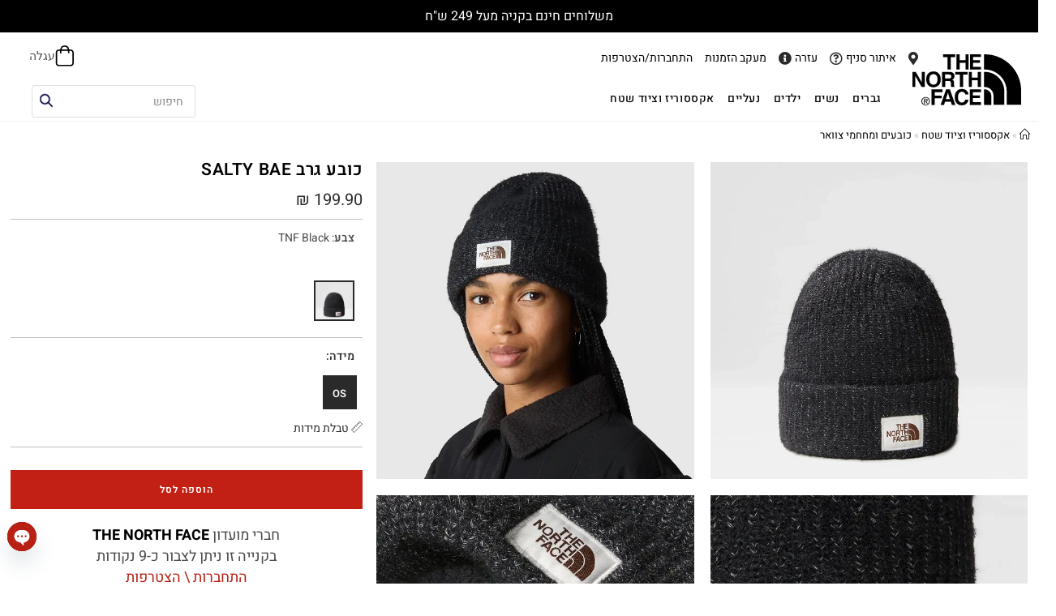

--- FILE ---
content_type: text/html; charset=UTF-8
request_url: https://thenorthface.co.il/product/outlet/women-outlet/salty-bae-beanie-tnf-black/
body_size: 106260
content:
<!DOCTYPE html>
<html class="html" dir="rtl" lang="he-IL">
<head>
	<meta charset="UTF-8">
	<link rel="profile" href="https://gmpg.org/xfn/11">

	<meta name='robots' content='index, follow, max-image-preview:large, max-snippet:-1, max-video-preview:-1' />
<script id="cookieyes" type="text/javascript" src="https://cdn-cookieyes.com/client_data/02ee7de3d4011d9719a7eeaf/script.js"></script><meta name="viewport" content="width=device-width, initial-scale=1">
	<!-- This site is optimized with the Yoast SEO Premium plugin v23.1 (Yoast SEO v26.6) - https://yoast.com/wordpress/plugins/seo/ -->
	<title>כובע גרב SALTY BAE - The North Face Israel TNF Black</title>
	<meta name="description" content="כובע גרב SALTY BAE - כובע הצמר חוזר לסיבוב נוסף כדי לשדרג את החום והסטייל TNF Black" />
	<link rel="canonical" href="https://thenorthface.co.il/product/best-sellers/accessories-best-sellers/salty-bae-beanie-tnf-black/" />
	<meta property="og:locale" content="he_IL" />
	<meta property="og:type" content="article" />
	<meta property="og:title" content="כובע גרב SALTY BAE" />
	<meta property="og:description" content="כובע גרב SALTY BAE - כובע הצמר חוזר לסיבוב נוסף כדי לשדרג את החום והסטייל TNF Black" />
	<meta property="og:url" content="https://thenorthface.co.il/product/best-sellers/accessories-best-sellers/salty-bae-beanie-tnf-black/" />
	<meta property="og:site_name" content="The North Face Israel" />
	<meta property="article:modified_time" content="2026-01-21T14:04:33+00:00" />
	<meta property="og:image" content="https://thenorthface.co.il/wp-content/uploads/2023/08/7WJL_JK3_hero.webp" />
	<meta property="og:image:width" content="1200" />
	<meta property="og:image:height" content="1200" />
	<meta property="og:image:type" content="image/webp" />
	<meta name="twitter:card" content="summary_large_image" />
	<script type="application/ld+json" class="yoast-schema-graph">{"@context":"https://schema.org","@graph":[{"@type":["WebPage","ItemPage"],"@id":"https://thenorthface.co.il/product/best-sellers/accessories-best-sellers/salty-bae-beanie-tnf-black/","url":"https://thenorthface.co.il/product/best-sellers/accessories-best-sellers/salty-bae-beanie-tnf-black/","name":"כובע גרב SALTY BAE - The North Face Israel TNF Black","isPartOf":{"@id":"https://thenorthface.co.il/#website"},"primaryImageOfPage":{"@id":"https://thenorthface.co.il/product/best-sellers/accessories-best-sellers/salty-bae-beanie-tnf-black/#primaryimage"},"image":{"@id":"https://thenorthface.co.il/product/best-sellers/accessories-best-sellers/salty-bae-beanie-tnf-black/#primaryimage"},"thumbnailUrl":"https://thenorthface.co.il/wp-content/uploads/2023/08/7WJL_JK3_hero.webp","datePublished":"2023-09-01T11:19:05+00:00","dateModified":"2026-01-21T14:04:33+00:00","description":"כובע גרב SALTY BAE - כובע הצמר חוזר לסיבוב נוסף כדי לשדרג את החום והסטייל","breadcrumb":{"@id":"https://thenorthface.co.il/product/best-sellers/accessories-best-sellers/salty-bae-beanie-tnf-black/#breadcrumb"},"inLanguage":"he-IL","potentialAction":[{"@type":"ReadAction","target":["https://thenorthface.co.il/product/best-sellers/accessories-best-sellers/salty-bae-beanie-tnf-black/"]}]},{"@type":"ImageObject","inLanguage":"he-IL","@id":"https://thenorthface.co.il/product/best-sellers/accessories-best-sellers/salty-bae-beanie-tnf-black/#primaryimage","url":"https://thenorthface.co.il/wp-content/uploads/2023/08/7WJL_JK3_hero.webp","contentUrl":"https://thenorthface.co.il/wp-content/uploads/2023/08/7WJL_JK3_hero.webp","width":1200,"height":1200,"caption":"כובע הצמר חוזר לסיבוב נוסף כדי לשדרג את החום והסטייל"},{"@type":"BreadcrumbList","@id":"https://thenorthface.co.il/product/best-sellers/accessories-best-sellers/salty-bae-beanie-tnf-black/#breadcrumb","itemListElement":[{"@type":"ListItem","position":1,"name":"","item":"https://thenorthface.co.il/"},{"@type":"ListItem","position":2,"name":"Shop","item":"https://thenorthface.co.il/shop/"},{"@type":"ListItem","position":3,"name":"אקססוריז וציוד שטח","item":"https://thenorthface.co.il/product-category/bags-and-equipment/"},{"@type":"ListItem","position":4,"name":"כובעים ומחחמי צוואר","item":"https://thenorthface.co.il/product-category/bags-and-equipment/%d7%9b%d7%95%d7%91%d7%a2%d7%99%d7%9d/"},{"@type":"ListItem","position":5,"name":"כובע גרב SALTY BAE"}]},{"@type":"WebSite","@id":"https://thenorthface.co.il/#website","url":"https://thenorthface.co.il/","name":"The North Face Israel","description":"האתר הרשמי של דה נורת פייס ישראל - ציוד וביגוד לטיולים ולשטח","publisher":{"@id":"https://thenorthface.co.il/#organization"},"alternateName":"דה נורת' פייס ישראל","potentialAction":[{"@type":"SearchAction","target":{"@type":"EntryPoint","urlTemplate":"https://thenorthface.co.il/?s={search_term_string}"},"query-input":{"@type":"PropertyValueSpecification","valueRequired":true,"valueName":"search_term_string"}}],"inLanguage":"he-IL"},{"@type":"Organization","@id":"https://thenorthface.co.il/#organization","name":"The North Face Israel","alternateName":"נורת' פייס ישראל","url":"https://thenorthface.co.il/","logo":{"@type":"ImageObject","inLanguage":"he-IL","@id":"https://thenorthface.co.il/#/schema/logo/image/","url":"https://thenorthface.co.il/wp-content/uploads/LOGOTNF.svg","contentUrl":"https://thenorthface.co.il/wp-content/uploads/LOGOTNF.svg","width":200,"height":94,"caption":"The North Face Israel"},"image":{"@id":"https://thenorthface.co.il/#/schema/logo/image/"}}]}</script>
	<!-- / Yoast SEO Premium plugin. -->


<link rel='dns-prefetch' href='//cdnjs.cloudflare.com' />
<link rel='dns-prefetch' href='//ajax.googleapis.com' />
<link rel='dns-prefetch' href='//fonts.googleapis.com' />
<link href='https://fonts.gstatic.com' crossorigin rel='preconnect' />
<link rel="alternate" type="application/rss+xml" title="The North Face Israel &laquo; פיד‏" href="https://thenorthface.co.il/feed/" />
<link rel="alternate" type="application/rss+xml" title="The North Face Israel &laquo; פיד תגובות‏" href="https://thenorthface.co.il/comments/feed/" />
<link rel="alternate" title="oEmbed (JSON)" type="application/json+oembed" href="https://thenorthface.co.il/wp-json/oembed/1.0/embed?url=https%3A%2F%2Fthenorthface.co.il%2Fproduct%2Fexploration-overload%2Fmen-exploration-overload%2Fsalty-bae-beanie-tnf-black%2F" />
<link rel="alternate" title="oEmbed (XML)" type="text/xml+oembed" href="https://thenorthface.co.il/wp-json/oembed/1.0/embed?url=https%3A%2F%2Fthenorthface.co.il%2Fproduct%2Fexploration-overload%2Fmen-exploration-overload%2Fsalty-bae-beanie-tnf-black%2F&#038;format=xml" />
<style id='wp-img-auto-sizes-contain-inline-css'>
img:is([sizes=auto i],[sizes^="auto," i]){contain-intrinsic-size:3000px 1500px}
/*# sourceURL=wp-img-auto-sizes-contain-inline-css */
</style>
<link rel='stylesheet' id='font-awesome-css' href='https://thenorthface.co.il/wp-content/themes/oceanwp/assets/fonts/fontawesome/css/all.min.css?ver=6.7.2' media='all' />
<link rel='stylesheet' id='berocket_products_label_style-css' href='https://thenorthface.co.il/wp-content/plugins/woocommerce-advanced-products-labels/css/frontend.css?ver=3.3.3.1' media='all' />
<style id='berocket_products_label_style-inline-css'>

            @media (min-width: 1025px) {
                .berocket_hide_on_device_desktop:not(.berocket_alabel_id_demo) {display:none!important;}
            }
            @media (min-width: 768px) and (max-width: 1024px) {
                .berocket_hide_on_device_tablet:not(.berocket_alabel_id_demo) {display:none!important;}
            }
            @media (max-width: 767px) {
                .berocket_hide_on_device_mobile:not(.berocket_alabel_id_demo) {display:none!important;}
            }
            

        .berocket_better_labels:before,
        .berocket_better_labels:after {
            clear: both;
            content: " ";
            display: block;
        }
        .berocket_better_labels.berocket_better_labels_image {
            position: absolute!important;
            top: 0px!important;
            bottom: 0px!important;
            left: 0px!important;
            right: 0px!important;
            pointer-events: none;
        }
        .berocket_better_labels.berocket_better_labels_image * {
            pointer-events: none;
        }
        .berocket_better_labels.berocket_better_labels_image img,
        .berocket_better_labels.berocket_better_labels_image .fa,
        .berocket_better_labels.berocket_better_labels_image .berocket_color_label,
        .berocket_better_labels.berocket_better_labels_image .berocket_image_background,
        .berocket_better_labels .berocket_better_labels_line .br_alabel,
        .berocket_better_labels .berocket_better_labels_line .br_alabel span {
            pointer-events: all;
        }
        .berocket_better_labels .berocket_color_label,
        .br_alabel .berocket_color_label {
            width: 100%;
            height: 100%;
            display: block;
        }
        .berocket_better_labels .berocket_better_labels_position_left {
            text-align:left;
            float: left;
            clear: left;
        }
        .berocket_better_labels .berocket_better_labels_position_center {
            text-align:center;
        }
        .berocket_better_labels .berocket_better_labels_position_right {
            text-align:right;
            float: right;
            clear: right;
        }
        .berocket_better_labels.berocket_better_labels_label {
            clear: both
        }
        .berocket_better_labels .berocket_better_labels_line {
            line-height: 1px;
        }
        .berocket_better_labels.berocket_better_labels_label .berocket_better_labels_line {
            clear: none;
        }
        .berocket_better_labels .berocket_better_labels_position_left .berocket_better_labels_line {
            clear: left;
        }
        .berocket_better_labels .berocket_better_labels_position_right .berocket_better_labels_line {
            clear: right;
        }
        .berocket_better_labels .berocket_better_labels_line .br_alabel {
            display: inline-block;
            position: relative;
            top: 0!important;
            left: 0!important;
            right: 0!important;
            line-height: 1px;
        }.berocket_better_labels .berocket_better_labels_position {
                display: flex;
                flex-direction: column;
            }
            .berocket_better_labels .berocket_better_labels_position.berocket_better_labels_position_left {
                align-items: start;
            }
            .berocket_better_labels .berocket_better_labels_position.berocket_better_labels_position_right {
                align-items: end;
            }
            .rtl .berocket_better_labels .berocket_better_labels_position.berocket_better_labels_position_left {
                align-items: end;
            }
            .rtl .berocket_better_labels .berocket_better_labels_position.berocket_better_labels_position_right {
                align-items: start;
            }
            .berocket_better_labels .berocket_better_labels_position.berocket_better_labels_position_center {
                align-items: center;
            }
            .berocket_better_labels .berocket_better_labels_position .berocket_better_labels_inline {
                display: flex;
                align-items: start;
            }
/*# sourceURL=berocket_products_label_style-inline-css */
</style>
<link rel='stylesheet' id='berocket_aapf_widget-style-css' href='https://thenorthface.co.il/wp-content/plugins/woocommerce-ajax-filters/assets/frontend/css/fullmain.min.css?ver=3.1.8.2' media='all' />
<style id='wp-emoji-styles-inline-css'>

	img.wp-smiley, img.emoji {
		display: inline !important;
		border: none !important;
		box-shadow: none !important;
		height: 1em !important;
		width: 1em !important;
		margin: 0 0.07em !important;
		vertical-align: -0.1em !important;
		background: none !important;
		padding: 0 !important;
	}
/*# sourceURL=wp-emoji-styles-inline-css */
</style>
<link rel='stylesheet' id='wp-block-library-rtl-css' href='https://thenorthface.co.il/wp-includes/css/dist/block-library/style-rtl.min.css?ver=6.9' media='all' />
<style id='wp-block-library-theme-inline-css'>
.wp-block-audio :where(figcaption){color:#555;font-size:13px;text-align:center}.is-dark-theme .wp-block-audio :where(figcaption){color:#ffffffa6}.wp-block-audio{margin:0 0 1em}.wp-block-code{border:1px solid #ccc;border-radius:4px;font-family:Menlo,Consolas,monaco,monospace;padding:.8em 1em}.wp-block-embed :where(figcaption){color:#555;font-size:13px;text-align:center}.is-dark-theme .wp-block-embed :where(figcaption){color:#ffffffa6}.wp-block-embed{margin:0 0 1em}.blocks-gallery-caption{color:#555;font-size:13px;text-align:center}.is-dark-theme .blocks-gallery-caption{color:#ffffffa6}:root :where(.wp-block-image figcaption){color:#555;font-size:13px;text-align:center}.is-dark-theme :root :where(.wp-block-image figcaption){color:#ffffffa6}.wp-block-image{margin:0 0 1em}.wp-block-pullquote{border-bottom:4px solid;border-top:4px solid;color:currentColor;margin-bottom:1.75em}.wp-block-pullquote :where(cite),.wp-block-pullquote :where(footer),.wp-block-pullquote__citation{color:currentColor;font-size:.8125em;font-style:normal;text-transform:uppercase}.wp-block-quote{border-left:.25em solid;margin:0 0 1.75em;padding-left:1em}.wp-block-quote cite,.wp-block-quote footer{color:currentColor;font-size:.8125em;font-style:normal;position:relative}.wp-block-quote:where(.has-text-align-right){border-left:none;border-right:.25em solid;padding-left:0;padding-right:1em}.wp-block-quote:where(.has-text-align-center){border:none;padding-left:0}.wp-block-quote.is-large,.wp-block-quote.is-style-large,.wp-block-quote:where(.is-style-plain){border:none}.wp-block-search .wp-block-search__label{font-weight:700}.wp-block-search__button{border:1px solid #ccc;padding:.375em .625em}:where(.wp-block-group.has-background){padding:1.25em 2.375em}.wp-block-separator.has-css-opacity{opacity:.4}.wp-block-separator{border:none;border-bottom:2px solid;margin-left:auto;margin-right:auto}.wp-block-separator.has-alpha-channel-opacity{opacity:1}.wp-block-separator:not(.is-style-wide):not(.is-style-dots){width:100px}.wp-block-separator.has-background:not(.is-style-dots){border-bottom:none;height:1px}.wp-block-separator.has-background:not(.is-style-wide):not(.is-style-dots){height:2px}.wp-block-table{margin:0 0 1em}.wp-block-table td,.wp-block-table th{word-break:normal}.wp-block-table :where(figcaption){color:#555;font-size:13px;text-align:center}.is-dark-theme .wp-block-table :where(figcaption){color:#ffffffa6}.wp-block-video :where(figcaption){color:#555;font-size:13px;text-align:center}.is-dark-theme .wp-block-video :where(figcaption){color:#ffffffa6}.wp-block-video{margin:0 0 1em}:root :where(.wp-block-template-part.has-background){margin-bottom:0;margin-top:0;padding:1.25em 2.375em}
/*# sourceURL=/wp-includes/css/dist/block-library/theme.min.css */
</style>
<style id='classic-theme-styles-inline-css'>
/*! This file is auto-generated */
.wp-block-button__link{color:#fff;background-color:#32373c;border-radius:9999px;box-shadow:none;text-decoration:none;padding:calc(.667em + 2px) calc(1.333em + 2px);font-size:1.125em}.wp-block-file__button{background:#32373c;color:#fff;text-decoration:none}
/*# sourceURL=/wp-includes/css/classic-themes.min.css */
</style>
<style id='filebird-block-filebird-gallery-style-inline-css'>
ul.filebird-block-filebird-gallery{margin:auto!important;padding:0!important;width:100%}ul.filebird-block-filebird-gallery.layout-grid{display:grid;grid-gap:20px;align-items:stretch;grid-template-columns:repeat(var(--columns),1fr);justify-items:stretch}ul.filebird-block-filebird-gallery.layout-grid li img{border:1px solid #ccc;box-shadow:-2px 2px 6px 0 rgba(0,0,0,.3);height:100%;max-width:100%;-o-object-fit:cover;object-fit:cover;width:100%}ul.filebird-block-filebird-gallery.layout-masonry{-moz-column-count:var(--columns);-moz-column-gap:var(--space);column-gap:var(--space);-moz-column-width:var(--min-width);columns:var(--min-width) var(--columns);display:block;overflow:auto}ul.filebird-block-filebird-gallery.layout-masonry li{margin-bottom:var(--space)}ul.filebird-block-filebird-gallery li{list-style:none}ul.filebird-block-filebird-gallery li figure{height:100%;margin:0;padding:0;position:relative;width:100%}ul.filebird-block-filebird-gallery li figure figcaption{background:linear-gradient(0deg,rgba(0,0,0,.7),rgba(0,0,0,.3) 70%,transparent);bottom:0;box-sizing:border-box;color:#fff;font-size:.8em;margin:0;max-height:100%;overflow:auto;padding:3em .77em .7em;position:absolute;text-align:center;width:100%;z-index:2}ul.filebird-block-filebird-gallery li figure figcaption a{color:inherit}

/*# sourceURL=https://thenorthface.co.il/wp-content/plugins/filebird/blocks/filebird-gallery/build/style-index.css */
</style>
<style id='global-styles-inline-css'>
:root{--wp--preset--aspect-ratio--square: 1;--wp--preset--aspect-ratio--4-3: 4/3;--wp--preset--aspect-ratio--3-4: 3/4;--wp--preset--aspect-ratio--3-2: 3/2;--wp--preset--aspect-ratio--2-3: 2/3;--wp--preset--aspect-ratio--16-9: 16/9;--wp--preset--aspect-ratio--9-16: 9/16;--wp--preset--color--black: #000000;--wp--preset--color--cyan-bluish-gray: #abb8c3;--wp--preset--color--white: #ffffff;--wp--preset--color--pale-pink: #f78da7;--wp--preset--color--vivid-red: #cf2e2e;--wp--preset--color--luminous-vivid-orange: #ff6900;--wp--preset--color--luminous-vivid-amber: #fcb900;--wp--preset--color--light-green-cyan: #7bdcb5;--wp--preset--color--vivid-green-cyan: #00d084;--wp--preset--color--pale-cyan-blue: #8ed1fc;--wp--preset--color--vivid-cyan-blue: #0693e3;--wp--preset--color--vivid-purple: #9b51e0;--wp--preset--gradient--vivid-cyan-blue-to-vivid-purple: linear-gradient(135deg,rgb(6,147,227) 0%,rgb(155,81,224) 100%);--wp--preset--gradient--light-green-cyan-to-vivid-green-cyan: linear-gradient(135deg,rgb(122,220,180) 0%,rgb(0,208,130) 100%);--wp--preset--gradient--luminous-vivid-amber-to-luminous-vivid-orange: linear-gradient(135deg,rgb(252,185,0) 0%,rgb(255,105,0) 100%);--wp--preset--gradient--luminous-vivid-orange-to-vivid-red: linear-gradient(135deg,rgb(255,105,0) 0%,rgb(207,46,46) 100%);--wp--preset--gradient--very-light-gray-to-cyan-bluish-gray: linear-gradient(135deg,rgb(238,238,238) 0%,rgb(169,184,195) 100%);--wp--preset--gradient--cool-to-warm-spectrum: linear-gradient(135deg,rgb(74,234,220) 0%,rgb(151,120,209) 20%,rgb(207,42,186) 40%,rgb(238,44,130) 60%,rgb(251,105,98) 80%,rgb(254,248,76) 100%);--wp--preset--gradient--blush-light-purple: linear-gradient(135deg,rgb(255,206,236) 0%,rgb(152,150,240) 100%);--wp--preset--gradient--blush-bordeaux: linear-gradient(135deg,rgb(254,205,165) 0%,rgb(254,45,45) 50%,rgb(107,0,62) 100%);--wp--preset--gradient--luminous-dusk: linear-gradient(135deg,rgb(255,203,112) 0%,rgb(199,81,192) 50%,rgb(65,88,208) 100%);--wp--preset--gradient--pale-ocean: linear-gradient(135deg,rgb(255,245,203) 0%,rgb(182,227,212) 50%,rgb(51,167,181) 100%);--wp--preset--gradient--electric-grass: linear-gradient(135deg,rgb(202,248,128) 0%,rgb(113,206,126) 100%);--wp--preset--gradient--midnight: linear-gradient(135deg,rgb(2,3,129) 0%,rgb(40,116,252) 100%);--wp--preset--font-size--small: 13px;--wp--preset--font-size--medium: 20px;--wp--preset--font-size--large: 36px;--wp--preset--font-size--x-large: 42px;--wp--preset--spacing--20: 0.44rem;--wp--preset--spacing--30: 0.67rem;--wp--preset--spacing--40: 1rem;--wp--preset--spacing--50: 1.5rem;--wp--preset--spacing--60: 2.25rem;--wp--preset--spacing--70: 3.38rem;--wp--preset--spacing--80: 5.06rem;--wp--preset--shadow--natural: 6px 6px 9px rgba(0, 0, 0, 0.2);--wp--preset--shadow--deep: 12px 12px 50px rgba(0, 0, 0, 0.4);--wp--preset--shadow--sharp: 6px 6px 0px rgba(0, 0, 0, 0.2);--wp--preset--shadow--outlined: 6px 6px 0px -3px rgb(255, 255, 255), 6px 6px rgb(0, 0, 0);--wp--preset--shadow--crisp: 6px 6px 0px rgb(0, 0, 0);}:where(.is-layout-flex){gap: 0.5em;}:where(.is-layout-grid){gap: 0.5em;}body .is-layout-flex{display: flex;}.is-layout-flex{flex-wrap: wrap;align-items: center;}.is-layout-flex > :is(*, div){margin: 0;}body .is-layout-grid{display: grid;}.is-layout-grid > :is(*, div){margin: 0;}:where(.wp-block-columns.is-layout-flex){gap: 2em;}:where(.wp-block-columns.is-layout-grid){gap: 2em;}:where(.wp-block-post-template.is-layout-flex){gap: 1.25em;}:where(.wp-block-post-template.is-layout-grid){gap: 1.25em;}.has-black-color{color: var(--wp--preset--color--black) !important;}.has-cyan-bluish-gray-color{color: var(--wp--preset--color--cyan-bluish-gray) !important;}.has-white-color{color: var(--wp--preset--color--white) !important;}.has-pale-pink-color{color: var(--wp--preset--color--pale-pink) !important;}.has-vivid-red-color{color: var(--wp--preset--color--vivid-red) !important;}.has-luminous-vivid-orange-color{color: var(--wp--preset--color--luminous-vivid-orange) !important;}.has-luminous-vivid-amber-color{color: var(--wp--preset--color--luminous-vivid-amber) !important;}.has-light-green-cyan-color{color: var(--wp--preset--color--light-green-cyan) !important;}.has-vivid-green-cyan-color{color: var(--wp--preset--color--vivid-green-cyan) !important;}.has-pale-cyan-blue-color{color: var(--wp--preset--color--pale-cyan-blue) !important;}.has-vivid-cyan-blue-color{color: var(--wp--preset--color--vivid-cyan-blue) !important;}.has-vivid-purple-color{color: var(--wp--preset--color--vivid-purple) !important;}.has-black-background-color{background-color: var(--wp--preset--color--black) !important;}.has-cyan-bluish-gray-background-color{background-color: var(--wp--preset--color--cyan-bluish-gray) !important;}.has-white-background-color{background-color: var(--wp--preset--color--white) !important;}.has-pale-pink-background-color{background-color: var(--wp--preset--color--pale-pink) !important;}.has-vivid-red-background-color{background-color: var(--wp--preset--color--vivid-red) !important;}.has-luminous-vivid-orange-background-color{background-color: var(--wp--preset--color--luminous-vivid-orange) !important;}.has-luminous-vivid-amber-background-color{background-color: var(--wp--preset--color--luminous-vivid-amber) !important;}.has-light-green-cyan-background-color{background-color: var(--wp--preset--color--light-green-cyan) !important;}.has-vivid-green-cyan-background-color{background-color: var(--wp--preset--color--vivid-green-cyan) !important;}.has-pale-cyan-blue-background-color{background-color: var(--wp--preset--color--pale-cyan-blue) !important;}.has-vivid-cyan-blue-background-color{background-color: var(--wp--preset--color--vivid-cyan-blue) !important;}.has-vivid-purple-background-color{background-color: var(--wp--preset--color--vivid-purple) !important;}.has-black-border-color{border-color: var(--wp--preset--color--black) !important;}.has-cyan-bluish-gray-border-color{border-color: var(--wp--preset--color--cyan-bluish-gray) !important;}.has-white-border-color{border-color: var(--wp--preset--color--white) !important;}.has-pale-pink-border-color{border-color: var(--wp--preset--color--pale-pink) !important;}.has-vivid-red-border-color{border-color: var(--wp--preset--color--vivid-red) !important;}.has-luminous-vivid-orange-border-color{border-color: var(--wp--preset--color--luminous-vivid-orange) !important;}.has-luminous-vivid-amber-border-color{border-color: var(--wp--preset--color--luminous-vivid-amber) !important;}.has-light-green-cyan-border-color{border-color: var(--wp--preset--color--light-green-cyan) !important;}.has-vivid-green-cyan-border-color{border-color: var(--wp--preset--color--vivid-green-cyan) !important;}.has-pale-cyan-blue-border-color{border-color: var(--wp--preset--color--pale-cyan-blue) !important;}.has-vivid-cyan-blue-border-color{border-color: var(--wp--preset--color--vivid-cyan-blue) !important;}.has-vivid-purple-border-color{border-color: var(--wp--preset--color--vivid-purple) !important;}.has-vivid-cyan-blue-to-vivid-purple-gradient-background{background: var(--wp--preset--gradient--vivid-cyan-blue-to-vivid-purple) !important;}.has-light-green-cyan-to-vivid-green-cyan-gradient-background{background: var(--wp--preset--gradient--light-green-cyan-to-vivid-green-cyan) !important;}.has-luminous-vivid-amber-to-luminous-vivid-orange-gradient-background{background: var(--wp--preset--gradient--luminous-vivid-amber-to-luminous-vivid-orange) !important;}.has-luminous-vivid-orange-to-vivid-red-gradient-background{background: var(--wp--preset--gradient--luminous-vivid-orange-to-vivid-red) !important;}.has-very-light-gray-to-cyan-bluish-gray-gradient-background{background: var(--wp--preset--gradient--very-light-gray-to-cyan-bluish-gray) !important;}.has-cool-to-warm-spectrum-gradient-background{background: var(--wp--preset--gradient--cool-to-warm-spectrum) !important;}.has-blush-light-purple-gradient-background{background: var(--wp--preset--gradient--blush-light-purple) !important;}.has-blush-bordeaux-gradient-background{background: var(--wp--preset--gradient--blush-bordeaux) !important;}.has-luminous-dusk-gradient-background{background: var(--wp--preset--gradient--luminous-dusk) !important;}.has-pale-ocean-gradient-background{background: var(--wp--preset--gradient--pale-ocean) !important;}.has-electric-grass-gradient-background{background: var(--wp--preset--gradient--electric-grass) !important;}.has-midnight-gradient-background{background: var(--wp--preset--gradient--midnight) !important;}.has-small-font-size{font-size: var(--wp--preset--font-size--small) !important;}.has-medium-font-size{font-size: var(--wp--preset--font-size--medium) !important;}.has-large-font-size{font-size: var(--wp--preset--font-size--large) !important;}.has-x-large-font-size{font-size: var(--wp--preset--font-size--x-large) !important;}
:where(.wp-block-post-template.is-layout-flex){gap: 1.25em;}:where(.wp-block-post-template.is-layout-grid){gap: 1.25em;}
:where(.wp-block-term-template.is-layout-flex){gap: 1.25em;}:where(.wp-block-term-template.is-layout-grid){gap: 1.25em;}
:where(.wp-block-columns.is-layout-flex){gap: 2em;}:where(.wp-block-columns.is-layout-grid){gap: 2em;}
:root :where(.wp-block-pullquote){font-size: 1.5em;line-height: 1.6;}
/*# sourceURL=global-styles-inline-css */
</style>
<link rel='stylesheet' id='iconic-wlv-css' href='https://thenorthface.co.il/wp-content/plugins/iconic-woo-linked-variations-premium/assets/frontend/css/main.css?ver=1.12.0' media='all' />
<link rel='stylesheet' id='premmerce_search_css-css' href='https://thenorthface.co.il/wp-content/plugins/premmerce-search-premium/assets/frontend/css/autocomplete.css?ver=6.9' media='all' />
<link rel='stylesheet' id='see2buy_wc_stock_notifier-css' href='https://thenorthface.co.il/wp-content/plugins/see2buy-wc-stock-notifier/assets/css/see2buy_wc_stock_notifier.css?ver=6.9' media='all' />
<link rel='stylesheet' id='see2buy_wc_adm-css' href='https://thenorthface.co.il/wp-content/plugins/see2buy-woocommerce-advanced-discount-mechanism/assets/css/see2buy_wc_advanced_discount_mechanism.css?ver=6.9' media='all' />
<link rel='stylesheet' id='ow-magnific-popup-css-css' href='https://cdnjs.cloudflare.com/ajax/libs/magnific-popup.js/1.1.0/magnific-popup.min.css?ver=1.0.0' media='all' />
<link rel='stylesheet' id='jquery-ui-style-css' href='https://ajax.googleapis.com/ajax/libs/jqueryui/1.13.2/themes/smoothness/jquery-ui.css?ver=6.9' media='all' />
<link rel='stylesheet' id='verifone-css' href='https://thenorthface.co.il/wp-content/plugins/uco-erp-started-kit/assets/css/verifone.css?ver=1.0.0' media='all' />
<link rel='stylesheet' id='photoswipe-css' href='https://thenorthface.co.il/wp-content/plugins/woocommerce/assets/css/photoswipe/photoswipe.min.css?ver=10.4.3' media='all' />
<link rel='stylesheet' id='photoswipe-default-skin-css' href='https://thenorthface.co.il/wp-content/plugins/woocommerce/assets/css/photoswipe/default-skin/default-skin.min.css?ver=10.4.3' media='all' />
<style id='woocommerce-inline-inline-css'>
.woocommerce form .form-row .required { visibility: visible; }
/*# sourceURL=woocommerce-inline-inline-css */
</style>
<link rel='stylesheet' id='sm-style-css' href='https://thenorthface.co.il/wp-content/plugins/wp-show-more/wpsm-style.css?ver=6.9' media='all' />
<link rel='stylesheet' id='product-size-charts-css' href='https://thenorthface.co.il/wp-content/plugins/size-chart-for-woocommerce-premium/public/css/size-chart-for-woocommerce-public.css?ver=2.4.7' media='all' />
<style id='product-size-charts-inline-css'>
table#size-chart tr th {background: #000;color: #fff;}#size-chart tr:nth-child(2n+1) {background: #ebe9eb;}.button-wrapper #chart-button, .button-wrapper .md-size-chart-btn {color: #007acc}table#size-chart tr th, table#size-chart tr td{font-size:14px}
/*# sourceURL=product-size-charts-inline-css */
</style>
<link rel='stylesheet' id='wc-il-pgateways-frontend-checkout-css' href='https://thenorthface.co.il/wp-content/plugins/woocommerce-il-payment-gateways-master/assets/css/wc-il-pgateways-frontend-checkout.css?ver=6.9' media='all' />
<link rel='stylesheet' id='dgwt-wcas-style-css' href='https://thenorthface.co.il/wp-content/plugins/ajax-search-for-woocommerce/assets/css/style.min.css?ver=1.32.1' media='all' />
<link rel='stylesheet' id='oceanwp-style-css' href='https://thenorthface.co.il/wp-content/themes/oceanwp/assets/css/style.min.css?ver=1.7.1' media='all' />
<style id='oceanwp-style-inline-css'>
body div.wpforms-container-full .wpforms-form input[type=submit]:hover,
			body div.wpforms-container-full .wpforms-form input[type=submit]:active,
			body div.wpforms-container-full .wpforms-form button[type=submit]:hover,
			body div.wpforms-container-full .wpforms-form button[type=submit]:active,
			body div.wpforms-container-full .wpforms-form .wpforms-page-button:hover,
			body div.wpforms-container-full .wpforms-form .wpforms-page-button:active,
			body .wp-core-ui div.wpforms-container-full .wpforms-form input[type=submit]:hover,
			body .wp-core-ui div.wpforms-container-full .wpforms-form input[type=submit]:active,
			body .wp-core-ui div.wpforms-container-full .wpforms-form button[type=submit]:hover,
			body .wp-core-ui div.wpforms-container-full .wpforms-form button[type=submit]:active,
			body .wp-core-ui div.wpforms-container-full .wpforms-form .wpforms-page-button:hover,
			body .wp-core-ui div.wpforms-container-full .wpforms-form .wpforms-page-button:active {
					background: linear-gradient(0deg, rgba(0, 0, 0, 0.2), rgba(0, 0, 0, 0.2)), var(--wpforms-button-background-color-alt, var(--wpforms-button-background-color)) !important;
			}
/*# sourceURL=oceanwp-style-inline-css */
</style>
<link rel='stylesheet' id='child-style-css' href='https://thenorthface.co.il/wp-content/themes/oceanwp-child-theme-master/style.css?ver=1758112498' media='all' />
<link rel='stylesheet' id='uco-product-css' href='https://thenorthface.co.il/wp-content/themes/oceanwp-child-theme-master/css/product.css?ver=1758094346' media='all' />
<link rel='stylesheet' id='elementor-frontend-css' href='https://thenorthface.co.il/wp-content/uploads/elementor/css/custom-frontend.min.css?ver=1768837061' media='all' />
<link rel='stylesheet' id='elementor-post-234-css' href='https://thenorthface.co.il/wp-content/uploads/elementor/css/post-234.css?ver=1768837061' media='all' />
<link rel='stylesheet' id='oceanwp-woo-mini-cart-css' href='https://thenorthface.co.il/wp-content/themes/oceanwp/assets/css/woo/woo-mini-cart.min.css?ver=6.9' media='all' />
<link rel='stylesheet' id='oceanwp-woo-mini-cart-rtl-css' href='https://thenorthface.co.il/wp-content/themes/oceanwp/assets/css/woo/woo-mini-cart-rtl.css?ver=6.9' media='all' />
<link rel='stylesheet' id='simple-line-icons-css' href='https://thenorthface.co.il/wp-content/themes/oceanwp/assets/css/third/simple-line-icons.min.css?ver=2.4.0' media='all' />
<link rel='stylesheet' id='oceanwp-hamburgers-css' href='https://thenorthface.co.il/wp-content/themes/oceanwp/assets/css/third/hamburgers/hamburgers.min.css?ver=1.7.1' media='all' />
<link rel='stylesheet' id='oceanwp-3dx-css' href='https://thenorthface.co.il/wp-content/themes/oceanwp/assets/css/third/hamburgers/types/3dx.css?ver=1.7.1' media='all' />
<link rel='stylesheet' id='oceanwp-google-font-heebo-css' href='//fonts.googleapis.com/css?family=Heebo%3A100%2C200%2C300%2C400%2C500%2C600%2C700%2C800%2C900%2C100i%2C200i%2C300i%2C400i%2C500i%2C600i%2C700i%2C800i%2C900i&#038;subset=latin&#038;display=swap&#038;ver=6.9' media='all' />
<link rel='stylesheet' id='widget-form-css' href='https://thenorthface.co.il/wp-content/plugins/elementor-pro/assets/css/widget-form-rtl.min.css?ver=3.33.1' media='all' />
<link rel='stylesheet' id='widget-icon-list-css' href='https://thenorthface.co.il/wp-content/uploads/elementor/css/custom-widget-icon-list-rtl.min.css?ver=1768837061' media='all' />
<link rel='stylesheet' id='widget-nested-accordion-css' href='https://thenorthface.co.il/wp-content/plugins/elementor/assets/css/widget-nested-accordion-rtl.min.css?ver=3.34.0' media='all' />
<link rel='stylesheet' id='widget-social-icons-css' href='https://thenorthface.co.il/wp-content/plugins/elementor/assets/css/widget-social-icons-rtl.min.css?ver=3.34.0' media='all' />
<link rel='stylesheet' id='e-apple-webkit-css' href='https://thenorthface.co.il/wp-content/uploads/elementor/css/custom-apple-webkit.min.css?ver=1768837061' media='all' />
<link rel='stylesheet' id='widget-gallery-css' href='https://thenorthface.co.il/wp-content/plugins/elementor-pro/assets/css/widget-gallery-rtl.min.css?ver=3.33.1' media='all' />
<link rel='stylesheet' id='elementor-gallery-css' href='https://thenorthface.co.il/wp-content/plugins/elementor/assets/lib/e-gallery/css/e-gallery.min.css?ver=1.2.0' media='all' />
<link rel='stylesheet' id='e-transitions-css' href='https://thenorthface.co.il/wp-content/plugins/elementor-pro/assets/css/conditionals/transitions.min.css?ver=3.33.1' media='all' />
<link rel='stylesheet' id='widget-heading-css' href='https://thenorthface.co.il/wp-content/plugins/elementor/assets/css/widget-heading-rtl.min.css?ver=3.34.0' media='all' />
<link rel='stylesheet' id='widget-image-css' href='https://thenorthface.co.il/wp-content/plugins/elementor/assets/css/widget-image-rtl.min.css?ver=3.34.0' media='all' />
<link rel='stylesheet' id='widget-divider-css' href='https://thenorthface.co.il/wp-content/plugins/elementor/assets/css/widget-divider-rtl.min.css?ver=3.34.0' media='all' />
<link rel='stylesheet' id='e-animation-slideInDown-css' href='https://thenorthface.co.il/wp-content/plugins/elementor/assets/lib/animations/styles/slideInDown.min.css?ver=3.34.0' media='all' />
<link rel='stylesheet' id='e-popup-css' href='https://thenorthface.co.il/wp-content/plugins/elementor-pro/assets/css/conditionals/popup.min.css?ver=3.33.1' media='all' />
<link rel='stylesheet' id='elementor-icons-css' href='https://thenorthface.co.il/wp-content/plugins/elementor/assets/lib/eicons/css/elementor-icons.min.css?ver=5.45.0' media='all' />
<link rel='stylesheet' id='elementor-post-91-css' href='https://thenorthface.co.il/wp-content/uploads/elementor/css/post-91.css?ver=1768837061' media='all' />
<link rel='stylesheet' id='font-awesome-5-all-css' href='https://thenorthface.co.il/wp-content/plugins/elementor/assets/lib/font-awesome/css/all.min.css?ver=3.34.0' media='all' />
<link rel='stylesheet' id='font-awesome-4-shim-css' href='https://thenorthface.co.il/wp-content/plugins/elementor/assets/lib/font-awesome/css/v4-shims.min.css?ver=3.34.0' media='all' />
<link rel='stylesheet' id='elementor-post-454-css' href='https://thenorthface.co.il/wp-content/uploads/elementor/css/post-454.css?ver=1769067387' media='all' />
<link rel='stylesheet' id='elementor-post-114-css' href='https://thenorthface.co.il/wp-content/uploads/elementor/css/post-114.css?ver=1768837063' media='all' />
<link rel='stylesheet' id='elementor-post-20237-css' href='https://thenorthface.co.il/wp-content/uploads/elementor/css/post-20237.css?ver=1768837062' media='all' />
<link rel='stylesheet' id='elementor-post-14880-css' href='https://thenorthface.co.il/wp-content/uploads/elementor/css/post-14880.css?ver=1768837062' media='all' />
<link rel='stylesheet' id='elementor-post-14521-css' href='https://thenorthface.co.il/wp-content/uploads/elementor/css/post-14521.css?ver=1768837062' media='all' />
<link rel='stylesheet' id='flexible-shipping-free-shipping-css' href='https://thenorthface.co.il/wp-content/plugins/flexible-shipping/assets/dist/css/free-shipping.css?ver=6.5.1.2' media='all' />
<link rel='stylesheet' id='chaty-css-css' href='https://thenorthface.co.il/wp-content/plugins/chaty-pro/css/chaty-front.min.css?ver=3.4.71763278737' media='all' />
<link rel='stylesheet' id='font-awesome-css-css' href='https://cdnjs.cloudflare.com/ajax/libs/font-awesome/5.12.0/css/all.min.css?ver=3.4.7' media='all' />
<link rel='stylesheet' id='fkcart-style-css' href='https://thenorthface.co.il/wp-content/plugins/cart-for-woocommerce/assets/css/style.min.css?ver=1.9.1' media='all' />
<style id='fkcart-style-inline-css'>

		:root {
			--fkcart-primary-bg-color: #b82013;
			--fkcart-primary-font-color: #ffffff;
			--fkcart-primary-text-color: #24272d;
			--fkcart-secondary-text-color: #24272dbe;
			--fkcart-strike-through-price-text-color: #24272d;
			--fkcart-saving-text-price-color: #5BA238;
			--fkcart-coupon-text-price-color: #5BA238;
			--fkcart-accent-color: #0170b9;
			--fkcart-border-color: #eaeaec;
			--fkcart-error-color: #B00C0C;
			--fkcart-error-bg-color: #FFF0F0;
			--fkcart-reward-color: #f1b51e;
			
			--fkcart-progress-bar-icon-color: #353030;
			--fkcart-progress-bar-active-icon-color: #ffffff;
			--fkcart-progress-bar-bg-color-active-icon: #2DA815;
			--fkcart-progress-bar-active-color: #2DA815;
			
			--fkcart-bg-color: #ffffff;
			--fkcart-slider-desktop-width: 600px;
			--fkcart-slider-mobile-width: 100%;
			--fkcart-animation-duration: 0.4s;
			--fkcart-panel-color:#E6F1F7;
			--fkcart-color-black: #000000;
			--fkcart-success-color: #5BA238;
			--fkcart-success-bg-color: #EFF6EB;
			--fkcart-toggle-bg-color: #ffffff;
			--fkcart-toggle-icon-color: #353030;
			--fkcart-toggle-count-bg-color: #cf2e2e;
			--fkcart-toggle-count-font-color: #ffffff;
			--fkcart-progressbar-active-color: #0170b9;
			
			--fkcart-toggle-border-radius: 50%;
			--fkcart-toggle-size: 36;
			--fkcart-border-radius: 3px; 
			--fkcart-menu-icon-size: 28px;
			--fkcart-menu-text-size: 16px;
		}
            :root {
                --fkcart-spl-addon-special-addon-image-width: 48px;
                --fkcart-spl-addon-special-addon-image-height: 48px;
                --fkcart-spl-addon-toggle-color: #24272d;
                --fkcart-spl-addon-bg-color: #E6F1F7;
                --fkcart-spl-addon-heading-color: #24272d;
                --fkcart-spl-addon-description-color: #24272d;
            }
#fkcart-modal .fkcart-checkout-wrap #fkcart-checkout-button {
padding: 20px;
}
/*# sourceURL=fkcart-style-inline-css */
</style>
<link rel='stylesheet' id='oceanwp-woocommerce-css' href='https://thenorthface.co.il/wp-content/themes/oceanwp/assets/css/woo/woocommerce.min.css?ver=6.9' media='all' />
<link rel='stylesheet' id='oceanwp-woo-star-font-css' href='https://thenorthface.co.il/wp-content/themes/oceanwp/assets/css/woo/woo-star-font.min.css?ver=6.9' media='all' />
<link rel='stylesheet' id='oceanwp-woocommerce-rtl-css' href='https://thenorthface.co.il/wp-content/themes/oceanwp/assets/css/woo/woocommerce-rtl.css?ver=6.9' media='all' />
<link rel='stylesheet' id='oceanwp-woo-quick-view-css' href='https://thenorthface.co.il/wp-content/themes/oceanwp/assets/css/woo/woo-quick-view.min.css?ver=6.9' media='all' />
<link rel='stylesheet' id='woo_discount_pro_style-css' href='https://thenorthface.co.il/wp-content/plugins/woo-discount-rules-pro/Assets/Css/awdr_style.min.css?ver=2.6.9' media='all' />
<link rel='stylesheet' id='oe-widgets-style-css' href='https://thenorthface.co.il/wp-content/plugins/ocean-extra/assets/css/widgets.css?ver=6.9' media='all' />
<link rel='stylesheet' id='oe-widgets-style-rtl-css' href='https://thenorthface.co.il/wp-content/plugins/ocean-extra/assets/css/rtl.css?ver=6.9' media='all' />
<link rel='stylesheet' id='osh-styles-css' href='https://thenorthface.co.il/wp-content/plugins/ocean-sticky-header/assets/css/style.min.css?ver=6.9' media='all' />
<link rel='stylesheet' id='elementor-gf-local-heebo-css' href='https://thenorthface.co.il/wp-content/uploads/elementor/google-fonts/css/heebo.css?ver=1744357667' media='all' />
<link rel='stylesheet' id='elementor-gf-local-archivo-css' href='https://thenorthface.co.il/wp-content/uploads/elementor/google-fonts/css/archivo.css?ver=1744357843' media='all' />
<link rel='stylesheet' id='elementor-gf-local-chivo-css' href='https://thenorthface.co.il/wp-content/uploads/elementor/google-fonts/css/chivo.css?ver=1744357862' media='all' />
<link rel='stylesheet' id='elementor-icons-shared-0-css' href='https://thenorthface.co.il/wp-content/plugins/elementor/assets/lib/font-awesome/css/fontawesome.min.css?ver=5.15.3' media='all' />
<link rel='stylesheet' id='elementor-icons-fa-solid-css' href='https://thenorthface.co.il/wp-content/plugins/elementor/assets/lib/font-awesome/css/solid.min.css?ver=5.15.3' media='all' />
<link rel='stylesheet' id='elementor-icons-fa-regular-css' href='https://thenorthface.co.il/wp-content/plugins/elementor/assets/lib/font-awesome/css/regular.min.css?ver=5.15.3' media='all' />
<link rel='stylesheet' id='elementor-icons-fa-brands-css' href='https://thenorthface.co.il/wp-content/plugins/elementor/assets/lib/font-awesome/css/brands.min.css?ver=5.15.3' media='all' />
<script type="text/template" id="tmpl-variation-template">
	<div class="woocommerce-variation-description">{{{ data.variation.variation_description }}}</div>
	<div class="woocommerce-variation-price">{{{ data.variation.price_html }}}</div>
	<div class="woocommerce-variation-availability">{{{ data.variation.availability_html }}}</div>
</script>
<script type="text/template" id="tmpl-unavailable-variation-template">
	<p role="alert">מוצר זה אינו זמין כרגע. נא לבחור שילוב אחר.</p>
</script>
<meta name="sentry-trace" content="d64d7e58f57d42b68f40cb0dc6e55163-402e5f57c2ea4d76-0" />
<meta name="traceparent" content="" />
<meta name="baggage" content="sentry-trace_id=d64d7e58f57d42b68f40cb0dc6e55163,sentry-sample_rate=0.1,sentry-transaction=%2Fproduct%2F%7Bproduct_cat%7D%2F%7Bproduct%7D,sentry-public_key=1100adf368c7a78a2892ba47b57aaea4,sentry-release=v2.3.3.17,sentry-environment=unspecified,sentry-sampled=false,sentry-sample_rand=0.944973" />
<script src="https://thenorthface.co.il/wp-includes/js/jquery/jquery.min.js?ver=3.7.1" id="jquery-core-js"></script>
<script src="https://thenorthface.co.il/wp-includes/js/jquery/jquery-migrate.min.js?ver=3.4.1" id="jquery-migrate-js"></script>
<script id="wfco-utm-tracking-js-extra">
var wffnUtm = {"utc_offset":"120","site_url":"https://thenorthface.co.il","genericParamEvents":"{\"user_roles\":\"guest\",\"plugin\":\"Funnel Builder\"}","cookieKeys":["flt","timezone","is_mobile","browser","fbclid","gclid","referrer","fl_url"],"excludeDomain":["paypal.com","klarna.com","quickpay.net"]};
//# sourceURL=wfco-utm-tracking-js-extra
</script>
<script src="https://thenorthface.co.il/wp-content/plugins/funnel-builder/woofunnels/assets/js/utm-tracker.min.js?ver=1.10.12.70" id="wfco-utm-tracking-js" defer data-wp-strategy="defer"></script>
<script src="https://thenorthface.co.il/wp-includes/js/jquery/ui/core.min.js?ver=1.13.3" id="jquery-ui-core-js"></script>
<script src="https://thenorthface.co.il/wp-includes/js/jquery/ui/menu.min.js?ver=1.13.3" id="jquery-ui-menu-js"></script>
<script src="https://thenorthface.co.il/wp-includes/js/dist/dom-ready.min.js?ver=f77871ff7694fffea381" id="wp-dom-ready-js"></script>
<script src="https://thenorthface.co.il/wp-includes/js/dist/hooks.min.js?ver=dd5603f07f9220ed27f1" id="wp-hooks-js"></script>
<script src="https://thenorthface.co.il/wp-includes/js/dist/i18n.min.js?ver=c26c3dc7bed366793375" id="wp-i18n-js"></script>
<script id="wp-i18n-js-after">
wp.i18n.setLocaleData( { 'text direction\u0004ltr': [ 'rtl' ] } );
//# sourceURL=wp-i18n-js-after
</script>
<script id="wp-a11y-js-translations">
( function( domain, translations ) {
	var localeData = translations.locale_data[ domain ] || translations.locale_data.messages;
	localeData[""].domain = domain;
	wp.i18n.setLocaleData( localeData, domain );
} )( "default", {"translation-revision-date":"2023-05-28 22:06:16+0000","generator":"GlotPress\/4.0.1","domain":"messages","locale_data":{"messages":{"":{"domain":"messages","plural-forms":"nplurals=2; plural=n != 1;","lang":"he_IL"},"Notifications":["\u05d4\u05ea\u05e8\u05d0\u05d5\u05ea"]}},"comment":{"reference":"wp-includes\/js\/dist\/a11y.js"}} );
//# sourceURL=wp-a11y-js-translations
</script>
<script src="https://thenorthface.co.il/wp-includes/js/dist/a11y.min.js?ver=cb460b4676c94bd228ed" id="wp-a11y-js"></script>
<script src="https://thenorthface.co.il/wp-includes/js/jquery/ui/autocomplete.min.js?ver=1.13.3" id="jquery-ui-autocomplete-js"></script>
<script id="premmerce_search-js-extra">
var premmerceSearch = {"url":"https://thenorthface.co.il/wp-json/premmerce-search/v1/search","minLength":"3","searchField":".header-searchform input ,#icon-searchform-dropdown input","forceProductSearch":"1","showAllMessage":"\u05dc\u05db\u05dc \u05ea\u05d5\u05e6\u05d0\u05d5\u05ea \u05d4\u05d7\u05d9\u05e4\u05d5\u05e9","nonce":"470d26dbbf"};
//# sourceURL=premmerce_search-js-extra
</script>
<script src="https://thenorthface.co.il/wp-content/plugins/premmerce-search-premium/assets/frontend/js/autocomplete.js?ver=6.9" id="premmerce_search-js"></script>
<script id="see2buy_wc_stock_notifier-js-extra">
var see2buy_wc_stock_notifier_vars = {"ajax_url":"https://thenorthface.co.il/wp-admin/admin-ajax.php","ajax_nonce":"9fb1e257fe","view_data":{"sms_notifications_enabled":"1","email_notifications_enabled":0,"notify_button_text":"\u05ea\u05d5\u05d3\u05d9\u05e2\u05d5 \u05dc\u05d9 \u05db\u05e9\u05d4\u05de\u05d5\u05e6\u05e8 \u05d1\u05de\u05dc\u05d0\u05d9","notify_button_text_color":"#ffffff","notify_button_color":"#d30000","before_tabs_text":"Notify me by:","cancel_button_text":"\u05d1\u05d9\u05d8\u05d5\u05dc","cancel_button_color":"#0a0a0a","cancel_button_text_color":"#ffffff","approve_button_text":"\u05d0\u05d9\u05e9\u05d5\u05e8","approve_button_color":"#000","approve_button_text_color":"#fff","email_top_text":"\u05d9\u05e9 \u05dc\u05d4\u05e7\u05dc\u05d9\u05d3 \u05db\u05ea\u05d5\u05d1\u05ea \u05d0\u05d9\u05de\u05d9\u05d9\u05dc \u05e2\u05dc \u05de\u05e0\u05ea \u05e9\u05e0\u05d5\u05db\u05dc \u05dc\u05e2\u05d3\u05db\u05df \u05d0\u05d5\u05ea\u05da \u05db\u05e9\u05d4\u05e4\u05e8\u05d9\u05d8 \u05d9\u05d7\u05d6\u05d5\u05e8 \u05dc\u05de\u05dc\u05d0\u05d9","email_checkbox_text":"\u05d0\u05e0\u05d9 \u05de\u05d0\u05e9\u05e8/\u05ea \u05dc\u05e7\u05d1\u05dc \u05e2\u05d3\u05db\u05d5\u05e0\u05d9\u05dd \u05d1\u05d3\u05d1\u05e8 \u05d6\u05de\u05d9\u05e0\u05d5\u05ea \u05d4\u05de\u05dc\u05d0\u05d9 \u05e9\u05dc \u05d4\u05e4\u05e8\u05d9\u05d8 \u05de\u05e2\u05ea \u05dc\u05e2\u05ea","sms_top_text":"\u05e0\u05d0 \u05dc\u05d4\u05e7\u05dc\u05d9\u05d3 \u05de\u05e1 \u05d8\u05dc\u05e4\u05d5\u05df","sms_checkbox_text":"\u05d0\u05e0\u05d9 \u05de\u05d0\u05e9\u05e8/\u05ea \u05dc\u05e7\u05d1\u05dc \u05e2\u05d3\u05db\u05d5\u05e0\u05d9\u05dd \u05de\u05d0\u05ea \u05d5\u05d9 \u05d0\u05e4 \u05d9\u05e9\u05e8\u05d0\u05dc (\u05d0\u05e4\u05d0\u05e8\u05dc) \u05d1\u05e2\u201d\u05de (\u05d0\u05d5 \u05de\u05d9 \u05de\u05d8\u05e2\u05de\u05d4) \u05d1\u05d3\u05d1\u05e8 \u05d6\u05de\u05d9\u05e0\u05d5\u05ea \u05d4\u05de\u05dc\u05d0\u05d9 \u05e9\u05dc \u05d4\u05e4\u05e8\u05d9\u05d8 \u05de\u05e2\u05ea \u05dc\u05e2\u05ea, \u05d1\u05d4\u05ea\u05d0\u05dd \u05dc \u003Ca href=\"https://thenorthface.co.il/privacy-policy/\"\u003E\u05de\u05d3\u05d9\u05e0\u05d9\u05d5\u05ea \u05d4\u05e4\u05e8\u05d8\u05d9\u05d5\u05ea\u003C/a\u003E"},"error_text":"Something went wrong. Please try again later."};
//# sourceURL=see2buy_wc_stock_notifier-js-extra
</script>
<script src="https://thenorthface.co.il/wp-content/plugins/see2buy-wc-stock-notifier/assets/js/see2buy_wc_stock_notifier.js?ver=1749570058" id="see2buy_wc_stock_notifier-js"></script>
<script src="https://thenorthface.co.il/wp-content/plugins/see2buy-woocommerce-advanced-discount-mechanism/assets/js/see2buy_wc_advanced_discount_mechanism.js?ver=6.9" id="see2buy_wc_adm-js"></script>
<script src="https://thenorthface.co.il/wp-content/plugins/woocommerce/assets/js/jquery-blockui/jquery.blockUI.min.js?ver=2.7.0-wc.10.4.3" id="wc-jquery-blockui-js" defer data-wp-strategy="defer"></script>
<script id="wc-add-to-cart-js-extra">
var wc_add_to_cart_params = {"ajax_url":"/wp-admin/admin-ajax.php","wc_ajax_url":"/?wc-ajax=%%endpoint%%","i18n_view_cart":"\u05de\u05e2\u05d1\u05e8 \u05dc\u05e1\u05dc \u05d4\u05e7\u05e0\u05d9\u05d5\u05ea","cart_url":"https://thenorthface.co.il/cart/","is_cart":"","cart_redirect_after_add":"no"};
//# sourceURL=wc-add-to-cart-js-extra
</script>
<script src="https://thenorthface.co.il/wp-content/plugins/woocommerce/assets/js/frontend/add-to-cart.min.js?ver=10.4.3" id="wc-add-to-cart-js" defer data-wp-strategy="defer"></script>
<script src="https://thenorthface.co.il/wp-content/plugins/woocommerce/assets/js/zoom/jquery.zoom.min.js?ver=1.7.21-wc.10.4.3" id="wc-zoom-js" defer data-wp-strategy="defer"></script>
<script src="https://thenorthface.co.il/wp-content/plugins/woocommerce/assets/js/flexslider/jquery.flexslider.min.js?ver=2.7.2-wc.10.4.3" id="wc-flexslider-js" defer data-wp-strategy="defer"></script>
<script src="https://thenorthface.co.il/wp-content/plugins/woocommerce/assets/js/photoswipe/photoswipe.min.js?ver=4.1.1-wc.10.4.3" id="wc-photoswipe-js" defer data-wp-strategy="defer"></script>
<script src="https://thenorthface.co.il/wp-content/plugins/woocommerce/assets/js/photoswipe/photoswipe-ui-default.min.js?ver=4.1.1-wc.10.4.3" id="wc-photoswipe-ui-default-js" defer data-wp-strategy="defer"></script>
<script id="wc-single-product-js-extra">
var wc_single_product_params = {"i18n_required_rating_text":"\u05d1\u05d7\u05e8 \u05d3\u05d9\u05e8\u05d5\u05d2","i18n_rating_options":["1 \u05de\u05ea\u05d5\u05da 5 \u05db\u05d5\u05db\u05d1\u05d9\u05dd","2 \u05de\u05ea\u05d5\u05da 5 \u05db\u05d5\u05db\u05d1\u05d9\u05dd","3 \u05de\u05ea\u05d5\u05da 5 \u05db\u05d5\u05db\u05d1\u05d9\u05dd","4 \u05de\u05ea\u05d5\u05da 5 \u05db\u05d5\u05db\u05d1\u05d9\u05dd","5 \u05de\u05ea\u05d5\u05da 5 \u05db\u05d5\u05db\u05d1\u05d9\u05dd"],"i18n_product_gallery_trigger_text":"\u05dc\u05d4\u05e6\u05d9\u05d2 \u05d0\u05ea \u05d2\u05dc\u05e8\u05d9\u05d9\u05ea \u05d4\u05ea\u05de\u05d5\u05e0\u05d5\u05ea \u05e2\u05dc \u05de\u05e1\u05da \u05de\u05dc\u05d0","review_rating_required":"yes","flexslider":{"rtl":true,"animation":"slide","smoothHeight":true,"directionNav":false,"controlNav":"thumbnails","slideshow":false,"animationSpeed":500,"animationLoop":false,"allowOneSlide":false},"zoom_enabled":"1","zoom_options":[],"photoswipe_enabled":"1","photoswipe_options":{"shareEl":false,"closeOnScroll":false,"history":false,"hideAnimationDuration":0,"showAnimationDuration":0},"flexslider_enabled":"1"};
//# sourceURL=wc-single-product-js-extra
</script>
<script src="https://thenorthface.co.il/wp-content/plugins/woocommerce/assets/js/frontend/single-product.min.js?ver=10.4.3" id="wc-single-product-js" defer data-wp-strategy="defer"></script>
<script src="https://thenorthface.co.il/wp-content/plugins/woocommerce/assets/js/js-cookie/js.cookie.min.js?ver=2.1.4-wc.10.4.3" id="wc-js-cookie-js" defer data-wp-strategy="defer"></script>
<script id="woocommerce-js-extra">
var woocommerce_params = {"ajax_url":"/wp-admin/admin-ajax.php","wc_ajax_url":"/?wc-ajax=%%endpoint%%","i18n_password_show":"\u05dc\u05d4\u05e6\u05d9\u05d2 \u05e1\u05d9\u05e1\u05de\u05d4","i18n_password_hide":"\u05dc\u05d4\u05e1\u05ea\u05d9\u05e8 \u05e1\u05d9\u05e1\u05de\u05d4"};
//# sourceURL=woocommerce-js-extra
</script>
<script src="https://thenorthface.co.il/wp-content/plugins/woocommerce/assets/js/frontend/woocommerce.min.js?ver=10.4.3" id="woocommerce-js" defer data-wp-strategy="defer"></script>
<script src="https://thenorthface.co.il/wp-content/plugins/elementor/assets/lib/font-awesome/js/v4-shims.min.js?ver=3.34.0" id="font-awesome-4-shim-js"></script>
<script src="https://thenorthface.co.il/wp-includes/js/underscore.min.js?ver=1.13.7" id="underscore-js"></script>
<script id="wp-util-js-extra">
var _wpUtilSettings = {"ajax":{"url":"/wp-admin/admin-ajax.php"}};
//# sourceURL=wp-util-js-extra
</script>
<script src="https://thenorthface.co.il/wp-includes/js/wp-util.min.js?ver=6.9" id="wp-util-js"></script>
<script id="wc-add-to-cart-variation-js-extra">
var wc_add_to_cart_variation_params = {"wc_ajax_url":"/?wc-ajax=%%endpoint%%","i18n_no_matching_variations_text":"\u05dc\u05d0 \u05e0\u05de\u05e6\u05d0\u05d5 \u05de\u05d5\u05e6\u05e8\u05d9\u05dd \u05d4\u05e2\u05d5\u05e0\u05d9\u05dd \u05e2\u05dc \u05d4\u05d1\u05d7\u05d9\u05e8\u05d4 \u05e9\u05dc\u05da. \u05e0\u05d0 \u05dc\u05d1\u05d7\u05d5\u05e8 \u05e7\u05d5\u05de\u05d1\u05d9\u05e0\u05e6\u05d9\u05d4 \u05d0\u05d7\u05e8\u05ea.","i18n_make_a_selection_text":"\u05d1\u05d7\u05e8 \u05d0\u05ea \u05d0\u05e4\u05e9\u05e8\u05d5\u05ea \u05d4\u05de\u05d5\u05e6\u05e8 \u05d4\u05de\u05ea\u05d0\u05d9\u05de\u05d4 \u05dc\u05e4\u05e0\u05d9 \u05d4\u05d4\u05d5\u05e1\u05e4\u05d4 \u05dc\u05e1\u05dc \u05d4\u05e7\u05e0\u05d9\u05d5\u05ea","i18n_unavailable_text":"\u05de\u05d5\u05e6\u05e8 \u05d6\u05d4 \u05d0\u05d9\u05e0\u05d5 \u05d6\u05de\u05d9\u05df \u05db\u05e8\u05d2\u05e2. \u05e0\u05d0 \u05dc\u05d1\u05d7\u05d5\u05e8 \u05e9\u05d9\u05dc\u05d5\u05d1 \u05d0\u05d7\u05e8.","i18n_reset_alert_text":"\u05d4\u05d1\u05d7\u05d9\u05e8\u05d4 \u05e9\u05dc\u05da \u05d0\u05d5\u05e4\u05e1\u05d4. \u05d9\u05e9 \u05dc\u05d1\u05d7\u05d5\u05e8 \u05d0\u05ea \u05d0\u05e4\u05e9\u05e8\u05d5\u05d9\u05d5\u05ea \u05d4\u05de\u05d5\u05e6\u05e8 \u05d4\u05de\u05ea\u05d0\u05d9\u05de\u05d5\u05ea \u05dc\u05e4\u05e0\u05d9 \u05d4\u05d4\u05d5\u05e1\u05e4\u05d4 \u05dc\u05e1\u05dc \u05d4\u05e7\u05e0\u05d9\u05d5\u05ea."};
//# sourceURL=wc-add-to-cart-variation-js-extra
</script>
<script src="https://thenorthface.co.il/wp-content/plugins/woocommerce/assets/js/frontend/add-to-cart-variation.min.js?ver=10.4.3" id="wc-add-to-cart-variation-js" defer data-wp-strategy="defer"></script>
<script id="wc-cart-fragments-js-extra">
var wc_cart_fragments_params = {"ajax_url":"/wp-admin/admin-ajax.php","wc_ajax_url":"/?wc-ajax=%%endpoint%%","cart_hash_key":"wc_cart_hash_5b3bfe14b4de9841dfa6288ec68f58b1","fragment_name":"wc_fragments_5b3bfe14b4de9841dfa6288ec68f58b1","request_timeout":"5000"};
//# sourceURL=wc-cart-fragments-js-extra
</script>
<script src="https://thenorthface.co.il/wp-content/plugins/woocommerce/assets/js/frontend/cart-fragments.min.js?ver=10.4.3" id="wc-cart-fragments-js" defer data-wp-strategy="defer"></script>
<link rel="https://api.w.org/" href="https://thenorthface.co.il/wp-json/" /><link rel="alternate" title="JSON" type="application/json" href="https://thenorthface.co.il/wp-json/wp/v2/product/28561" /><link rel="EditURI" type="application/rsd+xml" title="RSD" href="https://thenorthface.co.il/xmlrpc.php?rsd" />
<meta name="generator" content="WordPress 6.9" />
<meta name="generator" content="WooCommerce 10.4.3" />
<link rel='shortlink' href='https://thenorthface.co.il/?p=28561' />
<!-- HFCM by 99 Robots - Snippet # 1: General -->
<link rel="stylesheet" href="https://cdn.jsdelivr.net/npm/swiper/swiper-bundle.min.css" />
<script src="https://cdn.jsdelivr.net/npm/swiper/swiper-bundle.min.js"></script>
<script type="text/javascript">
	(function(c,l,a,r,i,t,y){
		c[a]=c[a]||function(){(c[a].q=c[a].q||[]).push(arguments)};
		t=l.createElement(r);t.async=1;t.src="https://www.clarity.ms/tag/"+i;
		y=l.getElementsByTagName(r)[0];y.parentNode.insertBefore(t,y);
	})(window, document, "clarity", "script", "jt1xdevu4b");
</script>
<script defer>

	jQuery(document).ready(function ($) {
		setTimeout(function(){
			jQuery(document).on("click touch", ".single_add_to_cart_button:not(.disabled)", function() {
				jQuery('.fkcart-zero-state').addClass('fkcart-hide');
				jQuery('.fkcart-item-wrap').addClass('fkcart-loading');
			});
		}, 1000);
	});

	jQuery(function(){ 	
		jQuery( window ).on( 'elementor/frontend/init', function() { //wait for elementor to load 		
			elementorFrontend.on( 'components:init', function() { //wait for elementor pro to load
				jQuery.fn.smartmenus.defaults.collapsibleBehavior = 'accordion'; 		
			}); 	}); });


	function adminBarHeight(){
		if (window.matchMedia('(max-width: 767px)').matches) {
			jQuery(':root').css('--admin_height', (jQuery('body').hasClass('admin-bar')) ? '46px' : '0px');
		}else{
			jQuery(':root').css('--admin_height', (jQuery('body').hasClass('admin-bar')) ? '32px' : '0px');
		}
	}

	const activateTextSwiper = () =>{
		const swiper = new Swiper("#mr_text_slider .swiper", {
			navigation: {
				nextEl: "#mr_text_slider .swiper-button-next",
				prevEl: "#mr_text_slider .swiper-button-prev"
			},
			autoplay: {
				delay: 5000
			},
			loop: true
		});
	}

	const showCartIconIfNotEmpty = (cartSel, countSel) =>{
		(jQuery(cartSel).length) ? jQuery(countSel).show() : jQuery(countSel).hide();
	}

	setTimeout( () =>{
		const cookieClose = document.querySelector('#ocn-cookie-wrap .ocn-close');
		if(cookieClose) cookieClose.click();
	}, 15000);

	const mobileSubItemsClick = (e) => {
		e.preventDefault();
		e.target.querySelector('.dropdown-toggle').click();
	}

	const stickyHeader = ($, topSel) =>{
		// 		$(window).scroll(function(){
		// 			const top = $(topSel);
		// 			const topHeight = top.height();
		// 			const scroll = $(window).scrollTop();

		// 			if (scroll >= topHeight - 30 && scroll > 30){
		// 				top.addClass('custom_sticky');
		// 				$('#top-bar-wrap').addClass('sticky_topbar');
		// 			}else{
		// 				top.removeClass('custom_sticky');
		// 				$('#top-bar-wrap').removeClass('sticky_topbar');
		// 			}
		// 		});
	}
	
	function openCookieConsentPopup(){
		document.addEventListener('click', (e) => {
			if(e.target.closest('.open_cky_popup')){
				e.preventDefault();
				document.querySelector('.cky-modal').classList.add('cky-modal-open');
			}
		});
	}

	jQuery(window).load(() => {
		adminBarHeight();
		// 		showCartIconIfNotEmpty('.widget_shopping_cart_content .elementor-menu-cart__products', '.woo-menu-icon .wcmenucart-details.count');
		showCartIconIfNotEmpty('.fkcart--item', '.fkcart-shortcode-count.fkcart-item-count');
		jQuery('#menu-main-1 > .menu-item-has-children > a').on('click', (e) => mobileSubItemsClick(e));
		activateTextSwiper();
		stickyHeader(jQuery, '#mr_text_slider');
		
		openCookieConsentPopup();

		// for transparent header
		jQuery('#site-navigation-wrap .dropdown-menu>li.dropdown').hover(
			function(){ jQuery('#transparent-header-wrap, #top-bar').addClass('isHover') },
			function(){ jQuery('#transparent-header-wrap, #top-bar').removeClass('isHover') }
		);
		// extension method:
		jQuery.fn.onClassChange = function(cb) {
			return jQuery(this).each((_, el) => {
				new MutationObserver(mutations => {
					mutations.forEach(mutation => cb && cb(mutation.target, mutation.target.className));
				}).observe(el, {
					attributes: true,
					attributeFilter: ['class'] // only listen for class attribute changes 
				});
			});
		}
		// for transparent mobile
		jQuery('.oceanwp-mobile-menu-icon a.mobile-menu').onClassChange(function(el, newClass){ 
			if (jQuery('.oceanwp-mobile-menu-icon a.mobile-menu.opened').length > 0) jQuery('#transparent-header-wrap, #top-bar').addClass('isHover');
			else jQuery('#transparent-header-wrap, #top-bar').removeClass('isHover');
		});
		jQuery('.oceanwp-mobile-menu-icon a.search-icon-dropdown').onClassChange(function(el, newClass){ 
			if (jQuery('.oceanwp-mobile-menu-icon a.search-icon-dropdown.active').length > 0) jQuery('#transparent-header-wrap, #top-bar').addClass('isHover');
			else jQuery('#transparent-header-wrap, #top-bar').removeClass('isHover');
		});
	});

	jQuery(document).ajaxComplete(() => showCartIconIfNotEmpty('.fkcart--item', '.fkcart-shortcode-count.fkcart-item-count'));
</script>
<style>
	html{
		overflow-x: hidden;
	}
	body{
		overflow: hidden;
	}

	/* header */
	#mr_text_slider.is_sticky{
		position: fixed;
		top: calc(0px + var(--admin_height, 0px));
		left: 0;
		right: 0;
		width: 100%;
		z-index: 9999;
	}

	.is-sticky #site-header{
		top: calc(40px + var(--admin_height, 0px)) !important;
	}

	#topbar-template .elementor-sticky--active #fkcart-mini-toggler {
		display: none !important;
	}

	@media (max-width:767px){
		#custom-icons #fkcart-mini-toggler{
			display: none;
		}
	}

	@media (min-width: 1200px){
		.is-sticky #site-logo img{
			margin-right: 25px;
		}
		.is-sticky #site-navigation-wrap, #top-bar-content{
			padding-right: 40px;
		}

	}

	@media (max-width: 959px){
		#site-header-sticky-wrapper.is-sticky #site-header{
			top: calc(60px + var(--admin_height, 0px)) !important;
		}
	}

	/* 	.woo-menu-icon .wcmenucart-details.count{
	display: none;
	} */
	.fkcart-shortcode-count.fkcart-item-count{
		display: none;
	}

	#fkcart-modal .fkcart-slider-notices{
		position: absolute;
		right: auto;
		left: 0;
	}

	#fkcart-modal .fkcart-slider-notices:after{
		content: 'לא ניתן להוסיף את הכמות שנבחרה';
		margin-right: 10px;
	}

	#fkcart-modal .fkcart-notice-text{
		display: none;
	}

	#menu-main > .menu-item > a span .nav-arrow{
		display: none;
	}

	#menu-main .sale_smsty .sub-menu{
		width: 295px;
		right: 0;
		left: auto;
	}

	#menu-main .sale_smsty .menu-item a{
		font-size: 16px;
		font-weight: 600;
	}


	.main_menu__desktop_small .icon-arrow-down{
		position: relative;
		top: 2px;
		font-weight: 600;
	}

	.main_menu__desktop_small .text-wrap{
		font-size: clamp(1rem, 1.03rem + .3vw, 1.6rem);
		font-weight: 600;
	}

	.main_menu__desktop_small .sub-menu{
		left: auto;
		right: 0;
	}

	.main_menu__desktop_small{
		display: none;
	}

	@media (min-width: 959px) and (max-width: 1330px){
		/* 		.main_menu__desktop_small{
		display: block;
	} */
	}

	@media (max-width:1300px){
		#menu-main > .menu-item > a span{
			font-size: clamp(1rem, 1rem + .3vw, 1.6rem);
		}
	}

	@media (max-width:959px){
		#mobile-dropdown a{
			text-align: right !important;
		}

		#mobile-dropdown .dropdown-toggle{
			left: 10px ;
			right: initial !important;
		}

		#mobile-dropdown ul li ul{
			background-color: #fff !important;
		}

		#menu-main-1 > .menu-item.active > .sub-menu{
			display: flex !important;
			flex-direction: column;
		}

		#menu-main-1 .submenu_first_item{
			order: 1 !important;
		}

		#menu-main-1 .submenu_first_item > a{
			display: none !important;
		}

		#menu-main-1 .submenu_first_item > ul{
			display: block !important;
		}

		#mobile-dropdown ul li a .dropdown-toggle:focus {
			outline: none;
		}

		.woocommerce-MyAccount-tabs, .woocommerce-MyAccount-content{
			padding-right: 40px;
			padding-top: 40px;
		}

	}

	.oceanwp-mobile-menu-icon{
		position: static;
	}

	.oceanwp-mobile-menu-icon .search-icon-dropdown{
		position: absolute;
		top: 50%;
		left: 70px;
		transform: translatey(-50%);
		margin-top: 4px;
	}

	@media (min-width:959px){
		#menu-main .custom-mobile-item{
			display: none;
		}
		#menu-main .sale_smsty .menu-item a{
			min-height: 60px;
		}
		.menu-item {
			text-align: right;
		}
		#menu-main .megamenu{
			padding-left: 100px;
			background: #f6f6f6;
		}
		#menu-main > .menu-item:hover .megamenu{
			display: flex;
		}
		#menu-main .sub-menu .menu-item-has-children{
			padding: 20px 0;
		}
		#menu-main .megamenu > li:nth-child(1){
			width: 20%;
			padding-right: 60px;
		}
		#menu-main .megamenu > li:nth-child(1) span {
			font-size: 16px;
			font-weight: 500;
		}
		#menu-main .megamenu > li:nth-child(1) > .menu-link{
			display: none;
		}

		#menu-main .megamenu .menu_fontsm a span{
			font-size: 13px;
		}

		#menu-main .sub-menu{
			border: hidden !important;
		}
		#menu-main .menu-item{
			border: hidden !important;
		}
		.navigation .megamenu>li>a.menu-link{
			font-size: 16px;
			margin-bottom: 15px;
		}

		.menu-item.show_kids{
			padding-top: 20px;
		}
		.submenu_first_item{
			margin-top: 5px;
		}
		#menu-main .megamenu .menu_fontsm a span{
			font-size: 16px;
			font-weight: 600;
		}

	}

	.submenu_sec_item > a {
		display: none !important;
	}

	.submenu_sec_item > ul{
		display: block !important;
	}

	/* search	*/
	#custom-search{
		position: relative;
	}

	#custom-search .woocommerce-product-search button{
		display: none;
	}

	#custom-search .woocommerce-product-search:after{
		content: "\e090";
		font-family: 'simple-line-icons';
		position: absolute;
		top: 50%;
		left: 30px;
		transform: translatey(-50%);
		font-size: 16px;
	}

	#custom-search .icon-magnifier{
		position: absolute;
		top: 50%;
		left: 30px;
		transform: translatey(-50%);
		font-size: 16px;
		cursor: pointer;
	}
	.oceanwp-mobile-menu-icon .search-icon-dropdown{
		font-size: 25px !important;
	}

	#mobile-nav .menu-custom-image{
		display: none;
	}

	/* header slider */
	#mr_text_slider{
		width: 100%;
		/* 		height: 30px; */
		height: auto;
		background: #000;
	}

	#mr_text_slider .swiper {
		max-width: 767px;
	}

	#mr_text_slider .swiper-wrapper{
		height: 40px;
	}

	#mr_text_slider .swiper-slide {
		display: flex;
		align-items: center;
		justify-content: center;
		text-align: center;
		font-size: 16px !important;
		color: white;
		font-family: "heebo";
		font-weight: 400;
		height: auto;
	}

	#mr_text_slider .swiper-slide a{
		color: white;
	}

	#mr_text_slider .swiper-slide img {
		display: block;
		width: 100%;
		height: 100%;
		object-fit: cover;
	}

	#mr_text_slider .swiper-button-next, #mr_text_slider .swiper-button-prev{
		visibility: hidden;
	}
	#mr_text_slider .swiper-button-next:after,
	#mr_text_slider .swiper-button-prev:after {
		/* 		visibility: visible; */
		color: white;
		font-size: 15px;
	}

	@media (max-width:959px){
		#mr_text_slider .swiper-wrapper{
			height: 60px;
		}

		#mr_text_slider .swiper-slide{
			line-height: 17px!important;
			font-size: 14px !important;
		}
		.sms-login-form > div.smscode_field > div > div > label{
			font-size: 13px !important;
		}
		#wfacp-e-form .wfacp-qty-count, body .wfacp-qty-count {
			/* 			margin: 0 0 0 3px !important;
			width: 16px !important;
			height: 16px !important; */
		}
		.wfacp_min_cart_widget .product-name-area .product-image span{
			/* 			font-size: 12px !important; */
		}
		.wfacp_min_cart_widget .product-name-area .product-image > div > div > div{
			font-size: 11px!important;
		}

	}
	.red_he .menu-link{
		color: red !important;
	}

	.red_he a{
		color: red !important;
	}

	.SM_EXSS .nav-content{
		display: none;
	}

	/* breadcrumbs */
	.page-header .container{
		margin: 0;
	}

	/* 	.site_breadcrumbs{
	padding: 2rem 0 1rem 0;
	font-weight: 400;
	font-size: 13px;
	}

	.site_breadcrumbs > span{
	display: flex;
	gap: 3px;
	}

	.breadcrumb_last{
	color: #c6c6c6;
	} */
	.recently-viewed-block{
		padding-top: 20px !important;
	}
	.nav-content{
		display: none
	}
	.mobile-menu{
		color: black !important;
	}
	.OUTLET_menu > a > span{
		color: #b82013;
	}
	.OUTLET_menu > a > span:hover {
    color: black !important;
	}
	body.home .OUTLET_menu > a > span:hover {
    color: white !important;
	}
	body.home .oceanwp-sticky-header-holder.is-sticky .OUTLET_menu > a > span:hover {
		color: black !important;
	}
	.OUTLET_menu a{
		color: #b82013;
	}

	.fkcart-discounted-price{
/* 		display: none !important; */
	}

	body.rtl .components-popover .CalendarMonthGrid{
		right: -299px;
	}

	body #site-navigation-wrap .dropdown-menu >li >a {
		background-color: transparent;
	}

	.page-id-8 .page-header{
		display: none;
	}

	.product .owp-quick-view{
		position: absolute;
		top: 75%;
		left: 20%;
		width: 60%;
		height: 35px;
		background-color: white;
		font-size: 15px;
		line-height: 1.22;
		color: black;
	}

	.product .owp-quick-view i{
		display: none;
	}

	@media (max-width: 1024px){
		.button.wfacp-coupon-btn{
			background-color: #c22014 !important;
		}
		.wfacp-coupon-page p.wfacp-form-control-wrapper .wfacp-form-control:focus{
			border-color: #c22014 !important;
			box-shadow: none !important;
		}
	}


	.oceanwp-sticky-header-holder.is-sticky #site-header.transparent-header{
		height: 65px;
		padding-top: 4px !important;
	}
	.is-sticky #site-header .dropdown-menu >li >a{
		color: black !important;
	}

	/* 	תוצאות חיפוש דרופדאון */
	.pc-autocomplete__product-title{
		color: black;
		font-size: 14px;
		font-family: 'heebo'
	}

	@media (max-width: 720px){
		.pc-autocomplete__product-photo {
			width: 85px;
			height: 75px;
			padding: 0px;
			flex-shrink: 0;
			text-align: center;
		}
		.menu-item.menu-item-type-taxonomy.menu-item-object-product_cat.menu-item-has-children > a{
			font-weight: 500;
		}
	}
	.owp-quick-view:hover {
		color: white;
	}

	/* תגית לחברי מועדון */
	.br_alabel.berocket_alabel_id_49576 > span b{
		line-height: 1;
		text-align: right !important;
		padding-right: 5px;
	}

	/* תגית בלעדי לאתר */
	.br_alabel.berocket_alabel_id_40363 > span b{
		line-height: 1;
		text-align: left !important;
		padding-left: 5px;
	}

	.br_alabel.berocket_alabel_id_40363 span{
		max-width: 70px !important;
		max-height: 30px;
		justify-content: flex-end !important;    
	}



	/* 	order bmp */
	.wfob_qv-button.var_product{
		display: none;
	}


	.wfob_qv_content_inner_container{
		border-radius: 0;
	}

	#wfob_qr_model_wrap .wfob_qr_wrap .wfob_qv-summary p.price {
		display: block;
		float: right;

	}

	.wfob_qv-summary .single-post-title.product_title.entry-title{
		display: block;
		padding-top: 50px;
	}

	.wfob_qv-summary .variations .label {
		display: none !important;
	}
	.iconic-wlv-terms__term-content{
		margin-top: 20px;
	}
	.wfob_qr_wrap #pa_size{
		display: block!important;
	}

	#wfob_qr_model_wrap .wfob_qr_wrap table.variations select{
		padding-right: 40px;
	}

	@media (min-width: 990px){
		#wfob_qr_model_wrap .wfob_qr_wrap .wfob_qv-summary p.price {
			padding-right: 50px;
		}
	}

	#wfacp-e-form .wfacp_main_form.woocommerce #payment button#place_order:hover {
		background-color: #000000 !important;
	}

	#wfacp-e-form .wfacp_main_form.woocommerce #payment button#place_order {
		background-color: #7C7C7C !important;
	}

	.product .owp-quick-view {
		visibility: visible;
		opacity: 1;
		left: 0;
		bottom: 0;
		top: inherit;
		width: 50px;
		background: none;
		color: black;
	}
	.woocommerce .products .product-inner:hover .owp-quick-view {
		background: black;
		color: white;
	}

	@media (min-width: 960px) {
		.product .owp-quick-view {
			width: 40px;
			height: 40px;
			left: 0px;
			font-size: 21px;
		}
	}
	@media (max-width: 960px) {
		.product .owp-quick-view {
			width: 38px;
		}
	}



	.woocommerce .single_add_to_cart_button.disabled.button.wc-variation-selection-needed {
		opacity: 1 !important;
		cursor: pointer !important;
	}


	.woocommerce.single-product form.cart .variations tr.attribute-pa_size td.value {
		padding: 5px;
		border: 2px solid white;
		margin-right: -10px;
		padding-left: 10px;
		padding-bottom: 5px;
	}

	@media (max-width: 960px) {
		.woocommerce.single-product form.cart .variations tr.attribute-pa_size td.value {
			margin-right: 0px;
			margin-bottom: 20px;
		}
	}

	@keyframes borderPulse {
		0% { border-color: #c22014; }
		50% { border-color: white; }
		100% { border-color: #c22014; }
	}

	.woocommerce.single-product form.cart .variations tr.attribute-pa_size td.value.glow {
		border: 2px solid #c22014;
		border-radius: 6px;
		animation: borderPulse 3s infinite ease-in-out;
		transition: all 0.5s ease-in-out;

	}	

	#wfacp_mini_cart_start_h > div.wfacp_anim.wfacp_order_summary_container.wfacp_min_cart_widget.wfacp_mini_cart_elementor > div.checkout-registration-and-auth-block > span{
		display: none !important;
	}

	#wfacp-sec-wrapper > div.wfacp_collapsible_order_summary_wrap.wfacp-inside.wfacp_mobile > div > div.wfacp_mb_mini_cart_sec_accordion_content > div > div > div > div > div.checkout-registration-and-auth-block > span{
		display: none !important;
	}


	@media only screen and (max-width: 480px) {
		#scroll-top {
			right: 16px;
		}
	}
	@media only screen and (min-width: 480px) {
		#scroll-top {
			right: 10px;
		}
	}


	/* 	Special Offer menu */
	#menu-item-74797 a span{
		color:#c22014;
	}
	.menu-item.menu-item-type-taxonomy.menu-item-object-product_cat.menu-item-74797 a{
		color:#c22014;
	}
	/* 	Special Offer menu */

</style>
<script>
	function handleEvent(event) {
		var target = event.target;
		if (target.matches('.single_add_to_cart_button')) {
			if (target.classList.contains('disabled')) {
				if (target.classList.contains('wc-variation-selection-needed')) {
					event.preventDefault();
					const element = document.querySelector('table.variations tr.attribute-pa_size td.value');
					if (element) {
						element.classList.add('glow');

						setTimeout(() => {
							element.classList.remove('glow');
						}, 3000);
						event.stopImmediatePropagation();
					}
				}
			}
		}
	}

	document.addEventListener('click', handleEvent, true);
	document.addEventListener('touchstart', handleEvent, true);
	document.addEventListener('touchend', handleEvent, true);

</script>
<script>
	var perfEntries = performance.getEntriesByType("navigation");

	if (perfEntries[0].type === "back_forward") {
		location.reload();
	}

</script>
<!-- /end HFCM by 99 Robots -->
<!-- HFCM by 99 Robots - Snippet # 7: chat scripts -->
<script>
	window.fcWidgetMessengerConfig = {
		config: {

			headerProperty: {
				//If you have multiple sites you can use the appName and appLogo to overwrite the values.
				appName: 'The North Face',
				appLogo: 'https://i.ibb.co/FDWjQqt/sdsdsdsdsds.jpg',
				hideChatButton: true
			}
		}
	}
</script>
<script async src='//fw-cdn.com/2262225/2918633.js' chat='true' widgetId='8d0e582c-5e88-4b07-b85e-af8ca5311003'></script>
<!-- <script defer>
	window.fcWidgetMessengerConfig = {
		config: {
			headerProperty: {
				hideChatButton: true
			}
		}
	};
</script> -->
<!-- <script defer src="//in.fw-cdn.com/30492805/272332.js" chat="true"></script> -->
<script defer type="text/javascript">
	const customerServiceChat = (() => {
		const openWidget = function () {
			document.getElementById('fc_frame').style.visibility = 'visible';
			window.fcWidget.open();
			initEvents();
		}
		const initEvents = function () {
			window.fcWidget.on('widget:opened', function (resp) {
				document.getElementById('Custom_Link-_1-channel').style.visibility = 'hidden';
// 				document.querySelector('#contact_icons_widget .item_icon_chat').style.visibility = 'hidden';
			});
			window.fcWidget.on('widget:closed', function (resp) {
				document.getElementById('Custom_Link-_1-channel').style.visibility = 'visible';
// 				document.querySelector('#contact_icons_widget .item_icon_chat').style.visibility = 'visible';
			});
		}

		window.addEventListener('load', () => {
			console.log('startt');
			const chatyButton = document.getElementById('Custom_Link-_1-channel');
			if(chatyButton){
				chatyButton.addEventListener('click', (e) => {
					e.preventDefault();
					openWidget();
				});
			}

			const chatyAlternative = document.querySelector('#contact_icons_widget .item_icon_chat');
			if(chatyAlternative){
				chatyAlternative.addEventListener('click', (e) => {
					e.preventDefault();
					console.log('clicked');
					openWidget();
				});
			}
		});
	})();
</script>
<style>
	#Custom_Link-_1-channel{
/* 		display: none; */
	}
	
	#fc_frame{
		left: 80px;
		right: initial !important;
		animation: none !important;
		max-height: 0;
		max-width: 0;
		transition: max-height 1.5s ease-out, max-width 1.5s ease-out;
	}

	#fc_frame.fc-open{
		max-height: 1000px;
		max-width: 1000px;
		transition: max-height 0.2s ease-in, max-width 0.3s ease-in;
	}

</style>

<!-- /end HFCM by 99 Robots -->
<!-- HFCM by 99 Robots - Snippet # 14: Pingdom -->
<script src="//rum-static.pingdom.net/pa-664746fddaab420012000acf.js" async></script>
<!-- /end HFCM by 99 Robots -->
<!-- HFCM by 99 Robots - Snippet # 20: Header Search -->
<script>
	function handleFiboSearchOpenHover(){
		const headerWrapper = document.querySelector('#transparent-header-wrap');
		const searchWrapper = document.querySelector('.dgwt-wcas-search-wrapp');
		const toggleHandler = searchWrapper.querySelector('.dgwt-wcas-ico-magnifier-handler');
		toggleHandler.addEventListener('click', () => {
			if(searchWrapper.classList.contains('dgwt-wcas-layout-icon-open')){
				document.querySelector('#transparent-header-wrap').classList.remove('isHover');
			}else{
				document.querySelector('#transparent-header-wrap').classList.add('isHover');
			}
		});
	}

	document.addEventListener('DOMContentLoaded', () => {
		handleFiboSearchOpenHover();
	});
</script>
<style>
	/* 	fibo search */
	#site-header .header-fibo-search{
		position: absolute;
		bottom: 0px;
		left: 0px;
/* 		left: 200px; */
		z-index: 9;
	}

	#site-header-sticky-wrapper.is-sticky .header-fibo-search{
		bottom: 6px;
		left: 230px;
/* 		left: 430px; */
	}

	@media (max-width: 767px){
		#site-header .header-fibo-search{
			top: 17px;
			left: 68px;
/* 			left: 298px; */
		}

		#transparent-header-wrap .is-sticky .header-fibo-search{
			left: 68px;
		}
	}

	.dgwt-wcas-search-icon svg{
		max-width: 32px;
		width: 26px;
		height: 26px;
		padding: 1px;
	}



	@media (max-width: 767px){
		.dgwt-wcas-search-icon svg path {
			fill: #000;
			stroke: background;
			stroke-width: 0.7;
		}

		body.home .dgwt-wcas-search-icon svg path {
			fill: #fff;
			stroke: none;
		}

		#transparent-header-wrap.isHover .dgwt-wcas-search-icon path{
			fill: #000;
		}

		#transparent-header-wrap .is-sticky .dgwt-wcas-search-icon path{
			stroke: background;
			stroke-width: 0.7;
			fill: #000;
		}
	}

	@media (min-width: 767px){
		#site-header-inner .dgwt-wcas-search-form{
			width: 210px;
			/*     outline: none !important; */
			/*     box-shadow: none !important; */
		}

		#site-header-inner .dgwt-wcas-search-input{
			border-radius: 3px;
			border: 1px solid #e1e1e1;
			background-color: transparent;
			box-shadow: none;
			padding: 6px 14px 6px 48px;
		}

		#site-header-sticky-wrapper.is-sticky .dgwt-wcas-search-input{
			height: 33px;
			min-height: 33px;
		}

		body.home #site-header-inner .dgwt-wcas-search-input{
			border-radius: 0;
			background-color: transparent;
			box-shadow: none;
			border: none;
			border-bottom: 2px solid #fff;
			padding: 6px 24px 3px 48px;
		}

		body.home #site-header-inner .dgwt-wcas-search-input:focus-visible{
			border: none;
			border-bottom: 2px solid #fff;
		}

		body.home #site-header-sticky-wrapper.is-sticky .dgwt-wcas-search-input{
			border-bottom: 2px solid #ccc;
			color: #000 !important;
		}

		body.home #transparent-header-wrap.isHover .dgwt-wcas-search-input{
			border-bottom: 2px solid #ccc;
			color: #000 !important;
		}

		#site-header-inner .dgwt-wcas-search-input::placeholder {
			font-weight: 400;
			font-family: heebo;
			color: #888;
		}

		body.home #site-header-inner .dgwt-wcas-search-input::placeholder {
			font-weight: 400;
			font-family: heebo;
			color: #fff;
		}

		#site-header-sticky-wrapper.is-sticky .dgwt-wcas-search-input::placeholder {
			color: #666;
		}

		body.home #site-header-sticky-wrapper.is-sticky .dgwt-wcas-search-input::placeholder {
			color: #000;
		}
		#transparent-header-wrap.isHover .dgwt-wcas-search-input::placeholder{
			color: #777 !important;
			font-weight: 400;
		}

		#site-header-inner .dgwt-wcas-search-submit{
			top: 14px;
			left: 0px;
			min-height: 20px;
			height: 20px;
			min-width: 20px;
			width: 30px;
			cursor: pointer;
		}

		body.home #site-header-inner .dgwt-wcas-search-submit{
			top: 17px;
			left: 0px;
			min-height: 20px;
			height: 20px;
			min-width: 20px;
			width: 30px;
			cursor: pointer;
		}
		
		#site-header-sticky-wrapper.is-sticky .dgwt-wcas-search-submit{
			top: 12px;
		}
		
		body.home #site-header-sticky-wrapper.is-sticky .dgwt-wcas-search-submit{
			top: 12px;
		}

		#site-header-inner .dgwt-wcas-search-submit svg{
			max-width: 16px;
			margin: 0;
		}

		#site-header-inner .dgwt-wcas-search-submit path{
			stroke: background;
			stroke-width: 0.8;
			fill: #000;
		}

		body.home #site-header-inner .dgwt-wcas-search-submit path{
			stroke: black;
			stroke-width: 0.2;
			fill: #fff;
		}

		body.home #site-header-sticky-wrapper.is-sticky .dgwt-wcas-search-submit path{
			stroke: background;
			stroke-width: 0.4;
			fill: #000;
		}
		#transparent-header-wrap.isHover .dgwt-wcas-search-submit path{
			stroke: background;
			stroke-width: 0.7;
			fill: #000;
		}
		
		body.home #transparent-header-wrap.isHover .dgwt-wcas-search-submit path{
			stroke: background;
			stroke-width: 0.7;
			fill: #000;
		}
	}

	@media (max-width: 767px){
		#site-header-inner .dgwt-wcas-search-wrapp.dgwt-wcas-layout-icon .dgwt-wcas-search-form{
			top: calc(100% + 15px);
			width: 100vw !important;
			min-width: 300px !important;
		}
		#site-header-inner .dgwt-wcas-sf-wrapp{
			width: 100%;
			padding: 20px;
			background-color: #fff;
			border-radius: 0;
			border-top: 2px solid #cf2e2e;
		}

		#site-header-inner .dgwt-wcas-search-input{
			border-radius: 0;
		}

		#site-header-inner .dgwt-wcas-search-input:focus-visible{
			outline: 1px solid #000 !important;
		}

		#site-header-inner .dgwt-wcas-search-submit{
			visibility: hidden;
		}
	}
</style>
<!-- /end HFCM by 99 Robots -->
<style>
                .lmp_load_more_button.br_lmp_button_settings .lmp_button:hover {
                    background-color: #2b2b2b!important;
                    color: #ffffff!important;
                }
                .lmp_load_more_button.br_lmp_prev_settings .lmp_button:hover {
                    background-color: #9999ff!important;
                    color: #111111!important;
                }li.product.lazy, .berocket_lgv_additional_data.lazy{opacity:0;}</style>
<!-- This website runs the Product Feed PRO for WooCommerce by AdTribes.io plugin - version woocommercesea_option_installed_version -->
<style>.product .images {position: relative;}</style>		<style>
			.dgwt-wcas-ico-magnifier,.dgwt-wcas-ico-magnifier-handler{max-width:20px}.dgwt-wcas-search-wrapp{max-width:600px}		</style>
		            <script>
                window.flashyMetadata = {"platform": "WordPress","version": "2.0.8"};
                console.log("Flashy Init", flashyMetadata);
            </script>
			<script>'use strict'; (function (a, b, c) { if (!a.flashy) { a.flashy = function () { a.flashy.event && a.flashy.event(arguments), a.flashy.queue.push(arguments) }, a.flashy.queue = []; var d = document.getElementsByTagName('script')[0], e = document.createElement(b); e.src = c, e.async = !0, d.parentNode.insertBefore(e, d) } })(window, 'script', 'https://js.flashyapp.com/thunder.js'), flashy('init', 8419);</script>
			<script>
									flashy('ViewContent', {"content_ids": ["28578"]});
							</script>
			<noscript><style>.woocommerce-product-gallery{ opacity: 1 !important; }</style></noscript>
	<meta name="generator" content="Elementor 3.34.0; features: additional_custom_breakpoints; settings: css_print_method-external, google_font-enabled, font_display-auto">
			<style>
				.e-con.e-parent:nth-of-type(n+4):not(.e-lazyloaded):not(.e-no-lazyload),
				.e-con.e-parent:nth-of-type(n+4):not(.e-lazyloaded):not(.e-no-lazyload) * {
					background-image: none !important;
				}
				@media screen and (max-height: 1024px) {
					.e-con.e-parent:nth-of-type(n+3):not(.e-lazyloaded):not(.e-no-lazyload),
					.e-con.e-parent:nth-of-type(n+3):not(.e-lazyloaded):not(.e-no-lazyload) * {
						background-image: none !important;
					}
				}
				@media screen and (max-height: 640px) {
					.e-con.e-parent:nth-of-type(n+2):not(.e-lazyloaded):not(.e-no-lazyload),
					.e-con.e-parent:nth-of-type(n+2):not(.e-lazyloaded):not(.e-no-lazyload) * {
						background-image: none !important;
					}
				}
			</style>
			    <!-- google consent mode -->
    <script>
        window.dataLayer = window.dataLayer || [];

        function gtag() {
            dataLayer.push(arguments);
        }

        gtag("consent", "default", {
            ad_storage: "denied",
            ad_user_data: "denied",
            ad_personalization: "denied",
            analytics_storage: "denied",
            functionality_storage: "denied",
            personalization_storage: "denied",
            security_storage: "granted",
            wait_for_update: 2000,
        });
        gtag("set", "ads_data_redaction", true);
        gtag("set", "url_passthrough", true);
    </script>
    <!-- google consent mode end -->

    <!-- Google Tag Manager -->
    <script>
        (function (w, d, s, l, i) {
            w[l] = w[l] || [];
            w[l].push({
                'gtm.start': new Date().getTime(),
                event: 'gtm.js'
            });
            var f = d.getElementsByTagName(s)[0],
                j = d.createElement(s),
                dl = l != 'dataLayer' ? '&l=' + l : '';
            j.async = true;
            j.src =
                'https://www.googletagmanager.com/gtm.js?id=' + i + dl;
            f.parentNode.insertBefore(j, f);
        })(window, document, 'script', 'dataLayer', 'GTM-N6QGZH5');
    </script>
    <!-- End Google Tag Manager -->
<link rel="icon" href="https://thenorthface.co.il/wp-content/uploads/2023/04/tnf-icone_top-100x100.png" sizes="32x32" />
<link rel="icon" href="https://thenorthface.co.il/wp-content/uploads/2023/04/tnf-icone_top-300x300.png" sizes="192x192" />
<link rel="apple-touch-icon" href="https://thenorthface.co.il/wp-content/uploads/2023/04/tnf-icone_top-300x300.png" />
<meta name="msapplication-TileImage" content="https://thenorthface.co.il/wp-content/uploads/2023/04/tnf-icone_top-300x300.png" />
<!-- OceanWP CSS -->
<style type="text/css">
/* Colors */.woocommerce-MyAccount-navigation ul li a:before,.woocommerce-checkout .woocommerce-info a,.woocommerce-checkout #payment ul.payment_methods .wc_payment_method>input[type=radio]:first-child:checked+label:before,.woocommerce-checkout #payment .payment_method_paypal .about_paypal,.woocommerce ul.products li.product li.category a:hover,.woocommerce ul.products li.product .button:hover,.woocommerce ul.products li.product .product-inner .added_to_cart:hover,.product_meta .posted_in a:hover,.product_meta .tagged_as a:hover,.woocommerce div.product .woocommerce-tabs ul.tabs li a:hover,.woocommerce div.product .woocommerce-tabs ul.tabs li.active a,.woocommerce .oceanwp-grid-list a.active,.woocommerce .oceanwp-grid-list a:hover,.woocommerce .oceanwp-off-canvas-filter:hover,.widget_shopping_cart ul.cart_list li .owp-grid-wrap .owp-grid a.remove:hover,.widget_product_categories li a:hover ~ .count,.widget_layered_nav li a:hover ~ .count,.woocommerce ul.products li.product:not(.product-category) .woo-entry-buttons li a:hover,a:hover,a.light:hover,.theme-heading .text::before,.theme-heading .text::after,#top-bar-content >a:hover,#top-bar-social li.oceanwp-email a:hover,#site-navigation-wrap .dropdown-menu >li >a:hover,#site-header.medium-header #medium-searchform button:hover,.oceanwp-mobile-menu-icon a:hover,.blog-entry.post .blog-entry-header .entry-title a:hover,.blog-entry.post .blog-entry-readmore a:hover,.blog-entry.thumbnail-entry .blog-entry-category a,ul.meta li a:hover,.dropcap,.single nav.post-navigation .nav-links .title,body .related-post-title a:hover,body #wp-calendar caption,body .contact-info-widget.default i,body .contact-info-widget.big-icons i,body .custom-links-widget .oceanwp-custom-links li a:hover,body .custom-links-widget .oceanwp-custom-links li a:hover:before,body .posts-thumbnails-widget li a:hover,body .social-widget li.oceanwp-email a:hover,.comment-author .comment-meta .comment-reply-link,#respond #cancel-comment-reply-link:hover,#footer-widgets .footer-box a:hover,#footer-bottom a:hover,#footer-bottom #footer-bottom-menu a:hover,.sidr a:hover,.sidr-class-dropdown-toggle:hover,.sidr-class-menu-item-has-children.active >a,.sidr-class-menu-item-has-children.active >a >.sidr-class-dropdown-toggle,input[type=checkbox]:checked:before{color:#c22014}.woocommerce .oceanwp-grid-list a.active .owp-icon use,.woocommerce .oceanwp-grid-list a:hover .owp-icon use,.single nav.post-navigation .nav-links .title .owp-icon use,.blog-entry.post .blog-entry-readmore a:hover .owp-icon use,body .contact-info-widget.default .owp-icon use,body .contact-info-widget.big-icons .owp-icon use{stroke:#c22014}.woocommerce div.product div.images .open-image,.wcmenucart-details.count,.woocommerce-message a,.woocommerce-error a,.woocommerce-info a,.woocommerce .widget_price_filter .ui-slider .ui-slider-handle,.woocommerce .widget_price_filter .ui-slider .ui-slider-range,.owp-product-nav li a.owp-nav-link:hover,.woocommerce div.product.owp-tabs-layout-vertical .woocommerce-tabs ul.tabs li a:after,.woocommerce .widget_product_categories li.current-cat >a ~ .count,.woocommerce .widget_product_categories li.current-cat >a:before,.woocommerce .widget_layered_nav li.chosen a ~ .count,.woocommerce .widget_layered_nav li.chosen a:before,#owp-checkout-timeline .active .timeline-wrapper,.bag-style:hover .wcmenucart-cart-icon .wcmenucart-count,.show-cart .wcmenucart-cart-icon .wcmenucart-count,.woocommerce ul.products li.product:not(.product-category) .image-wrap .button,input[type="button"],input[type="reset"],input[type="submit"],button[type="submit"],.button,#site-navigation-wrap .dropdown-menu >li.btn >a >span,.thumbnail:hover i,.thumbnail:hover .link-post-svg-icon,.post-quote-content,.omw-modal .omw-close-modal,body .contact-info-widget.big-icons li:hover i,body .contact-info-widget.big-icons li:hover .owp-icon,body div.wpforms-container-full .wpforms-form input[type=submit],body div.wpforms-container-full .wpforms-form button[type=submit],body div.wpforms-container-full .wpforms-form .wpforms-page-button,.woocommerce-cart .wp-element-button,.woocommerce-checkout .wp-element-button,.wp-block-button__link{background-color:#c22014}.current-shop-items-dropdown{border-top-color:#c22014}.woocommerce div.product .woocommerce-tabs ul.tabs li.active a{border-bottom-color:#c22014}.wcmenucart-details.count:before{border-color:#c22014}.woocommerce ul.products li.product .button:hover{border-color:#c22014}.woocommerce ul.products li.product .product-inner .added_to_cart:hover{border-color:#c22014}.woocommerce div.product .woocommerce-tabs ul.tabs li.active a{border-color:#c22014}.woocommerce .oceanwp-grid-list a.active{border-color:#c22014}.woocommerce .oceanwp-grid-list a:hover{border-color:#c22014}.woocommerce .oceanwp-off-canvas-filter:hover{border-color:#c22014}.owp-product-nav li a.owp-nav-link:hover{border-color:#c22014}.widget_shopping_cart_content .buttons .button:first-child:hover{border-color:#c22014}.widget_shopping_cart ul.cart_list li .owp-grid-wrap .owp-grid a.remove:hover{border-color:#c22014}.widget_product_categories li a:hover ~ .count{border-color:#c22014}.woocommerce .widget_product_categories li.current-cat >a ~ .count{border-color:#c22014}.woocommerce .widget_product_categories li.current-cat >a:before{border-color:#c22014}.widget_layered_nav li a:hover ~ .count{border-color:#c22014}.woocommerce .widget_layered_nav li.chosen a ~ .count{border-color:#c22014}.woocommerce .widget_layered_nav li.chosen a:before{border-color:#c22014}#owp-checkout-timeline.arrow .active .timeline-wrapper:before{border-top-color:#c22014;border-bottom-color:#c22014}#owp-checkout-timeline.arrow .active .timeline-wrapper:after{border-left-color:#c22014;border-right-color:#c22014}.bag-style:hover .wcmenucart-cart-icon .wcmenucart-count{border-color:#c22014}.bag-style:hover .wcmenucart-cart-icon .wcmenucart-count:after{border-color:#c22014}.show-cart .wcmenucart-cart-icon .wcmenucart-count{border-color:#c22014}.show-cart .wcmenucart-cart-icon .wcmenucart-count:after{border-color:#c22014}.woocommerce ul.products li.product:not(.product-category) .woo-product-gallery .active a{border-color:#c22014}.woocommerce ul.products li.product:not(.product-category) .woo-product-gallery a:hover{border-color:#c22014}.widget-title{border-color:#c22014}blockquote{border-color:#c22014}.wp-block-quote{border-color:#c22014}#searchform-dropdown{border-color:#c22014}.dropdown-menu .sub-menu{border-color:#c22014}.blog-entry.large-entry .blog-entry-readmore a:hover{border-color:#c22014}.oceanwp-newsletter-form-wrap input[type="email"]:focus{border-color:#c22014}.social-widget li.oceanwp-email a:hover{border-color:#c22014}#respond #cancel-comment-reply-link:hover{border-color:#c22014}body .contact-info-widget.big-icons li:hover i{border-color:#c22014}body .contact-info-widget.big-icons li:hover .owp-icon{border-color:#c22014}#footer-widgets .oceanwp-newsletter-form-wrap input[type="email"]:focus{border-color:#c22014}.woocommerce div.product div.images .open-image:hover,.woocommerce-error a:hover,.woocommerce-info a:hover,.woocommerce-message a:hover,.woocommerce-message a:focus,.woocommerce .button:focus,.woocommerce ul.products li.product:not(.product-category) .image-wrap .button:hover,input[type="button"]:hover,input[type="reset"]:hover,input[type="submit"]:hover,button[type="submit"]:hover,input[type="button"]:focus,input[type="reset"]:focus,input[type="submit"]:focus,button[type="submit"]:focus,.button:hover,.button:focus,#site-navigation-wrap .dropdown-menu >li.btn >a:hover >span,.post-quote-author,.omw-modal .omw-close-modal:hover,body div.wpforms-container-full .wpforms-form input[type=submit]:hover,body div.wpforms-container-full .wpforms-form button[type=submit]:hover,body div.wpforms-container-full .wpforms-form .wpforms-page-button:hover,.woocommerce-cart .wp-element-button:hover,.woocommerce-checkout .wp-element-button:hover,.wp-block-button__link:hover{background-color:#000000}a{color:#000000}a .owp-icon use{stroke:#000000}a:hover{color:#c22014}a:hover .owp-icon use{stroke:#c22014}.boxed-layout{background-color:#ffffff}body .theme-button,body input[type="submit"],body button[type="submit"],body button,body .button,body div.wpforms-container-full .wpforms-form input[type=submit],body div.wpforms-container-full .wpforms-form button[type=submit],body div.wpforms-container-full .wpforms-form .wpforms-page-button,.woocommerce-cart .wp-element-button,.woocommerce-checkout .wp-element-button,.wp-block-button__link{border-color:#ffffff}body .theme-button:hover,body input[type="submit"]:hover,body button[type="submit"]:hover,body button:hover,body .button:hover,body div.wpforms-container-full .wpforms-form input[type=submit]:hover,body div.wpforms-container-full .wpforms-form input[type=submit]:active,body div.wpforms-container-full .wpforms-form button[type=submit]:hover,body div.wpforms-container-full .wpforms-form button[type=submit]:active,body div.wpforms-container-full .wpforms-form .wpforms-page-button:hover,body div.wpforms-container-full .wpforms-form .wpforms-page-button:active,.woocommerce-cart .wp-element-button:hover,.woocommerce-checkout .wp-element-button:hover,.wp-block-button__link:hover{border-color:#ffffff}form input[type="text"],form input[type="password"],form input[type="email"],form input[type="url"],form input[type="date"],form input[type="month"],form input[type="time"],form input[type="datetime"],form input[type="datetime-local"],form input[type="week"],form input[type="number"],form input[type="search"],form input[type="tel"],form input[type="color"],form select,form textarea{color:#000000}body div.wpforms-container-full .wpforms-form input[type=date],body div.wpforms-container-full .wpforms-form input[type=datetime],body div.wpforms-container-full .wpforms-form input[type=datetime-local],body div.wpforms-container-full .wpforms-form input[type=email],body div.wpforms-container-full .wpforms-form input[type=month],body div.wpforms-container-full .wpforms-form input[type=number],body div.wpforms-container-full .wpforms-form input[type=password],body div.wpforms-container-full .wpforms-form input[type=range],body div.wpforms-container-full .wpforms-form input[type=search],body div.wpforms-container-full .wpforms-form input[type=tel],body div.wpforms-container-full .wpforms-form input[type=text],body div.wpforms-container-full .wpforms-form input[type=time],body div.wpforms-container-full .wpforms-form input[type=url],body div.wpforms-container-full .wpforms-form input[type=week],body div.wpforms-container-full .wpforms-form select,body div.wpforms-container-full .wpforms-form textarea{color:#000000}.site-breadcrumbs a,.background-image-page-header .site-breadcrumbs a{color:#000000}.site-breadcrumbs a .owp-icon use,.background-image-page-header .site-breadcrumbs a .owp-icon use{stroke:#000000}/* OceanWP Style Settings CSS */.container{width:1380px}.theme-button,input[type="submit"],button[type="submit"],button,.button,body div.wpforms-container-full .wpforms-form input[type=submit],body div.wpforms-container-full .wpforms-form button[type=submit],body div.wpforms-container-full .wpforms-form .wpforms-page-button{border-style:solid}.theme-button,input[type="submit"],button[type="submit"],button,.button,body div.wpforms-container-full .wpforms-form input[type=submit],body div.wpforms-container-full .wpforms-form button[type=submit],body div.wpforms-container-full .wpforms-form .wpforms-page-button{border-width:1px}form input[type="text"],form input[type="password"],form input[type="email"],form input[type="url"],form input[type="date"],form input[type="month"],form input[type="time"],form input[type="datetime"],form input[type="datetime-local"],form input[type="week"],form input[type="number"],form input[type="search"],form input[type="tel"],form input[type="color"],form select,form textarea,.woocommerce .woocommerce-checkout .select2-container--default .select2-selection--single{border-style:solid}body div.wpforms-container-full .wpforms-form input[type=date],body div.wpforms-container-full .wpforms-form input[type=datetime],body div.wpforms-container-full .wpforms-form input[type=datetime-local],body div.wpforms-container-full .wpforms-form input[type=email],body div.wpforms-container-full .wpforms-form input[type=month],body div.wpforms-container-full .wpforms-form input[type=number],body div.wpforms-container-full .wpforms-form input[type=password],body div.wpforms-container-full .wpforms-form input[type=range],body div.wpforms-container-full .wpforms-form input[type=search],body div.wpforms-container-full .wpforms-form input[type=tel],body div.wpforms-container-full .wpforms-form input[type=text],body div.wpforms-container-full .wpforms-form input[type=time],body div.wpforms-container-full .wpforms-form input[type=url],body div.wpforms-container-full .wpforms-form input[type=week],body div.wpforms-container-full .wpforms-form select,body div.wpforms-container-full .wpforms-form textarea{border-style:solid}form input[type="text"],form input[type="password"],form input[type="email"],form input[type="url"],form input[type="date"],form input[type="month"],form input[type="time"],form input[type="datetime"],form input[type="datetime-local"],form input[type="week"],form input[type="number"],form input[type="search"],form input[type="tel"],form input[type="color"],form select,form textarea{border-radius:3px}body div.wpforms-container-full .wpforms-form input[type=date],body div.wpforms-container-full .wpforms-form input[type=datetime],body div.wpforms-container-full .wpforms-form input[type=datetime-local],body div.wpforms-container-full .wpforms-form input[type=email],body div.wpforms-container-full .wpforms-form input[type=month],body div.wpforms-container-full .wpforms-form input[type=number],body div.wpforms-container-full .wpforms-form input[type=password],body div.wpforms-container-full .wpforms-form input[type=range],body div.wpforms-container-full .wpforms-form input[type=search],body div.wpforms-container-full .wpforms-form input[type=tel],body div.wpforms-container-full .wpforms-form input[type=text],body div.wpforms-container-full .wpforms-form input[type=time],body div.wpforms-container-full .wpforms-form input[type=url],body div.wpforms-container-full .wpforms-form input[type=week],body div.wpforms-container-full .wpforms-form select,body div.wpforms-container-full .wpforms-form textarea{border-radius:3px}#scroll-top{bottom:85px}/* Header */#site-logo #site-logo-inner,.oceanwp-social-menu .social-menu-inner,#site-header.full_screen-header .menu-bar-inner,.after-header-content .after-header-content-inner{height:54px}#site-navigation-wrap .dropdown-menu >li >a,#site-navigation-wrap .dropdown-menu >li >span.opl-logout-link,.oceanwp-mobile-menu-icon a,.mobile-menu-close,.after-header-content-inner >a{line-height:54px}#site-header.has-header-media .overlay-header-media{background-color:rgba(0,0,0,0.5)}#site-logo #site-logo-inner a img,#site-header.center-header #site-navigation-wrap .middle-site-logo a img{max-width:176px}#site-header #site-logo #site-logo-inner a img,#site-header.center-header #site-navigation-wrap .middle-site-logo a img{max-height:63px}#site-navigation-wrap .dropdown-menu >li >a{padding:0 8px}#site-navigation-wrap .dropdown-menu >li >a,.oceanwp-mobile-menu-icon a,#searchform-header-replace-close{color:#000000}#site-navigation-wrap .dropdown-menu >li >a .owp-icon use,.oceanwp-mobile-menu-icon a .owp-icon use,#searchform-header-replace-close .owp-icon use{stroke:#000000}#site-navigation-wrap .dropdown-menu >li >a:hover,.oceanwp-mobile-menu-icon a:hover,#searchform-header-replace-close:hover{color:#c22014}#site-navigation-wrap .dropdown-menu >li >a:hover .owp-icon use,.oceanwp-mobile-menu-icon a:hover .owp-icon use,#searchform-header-replace-close:hover .owp-icon use{stroke:#c22014}#site-navigation-wrap .dropdown-menu >.current-menu-item >a,#site-navigation-wrap .dropdown-menu >.current-menu-ancestor >a,#site-navigation-wrap .dropdown-menu >.current-menu-item >a:hover,#site-navigation-wrap .dropdown-menu >.current-menu-ancestor >a:hover{color:#000000}#site-navigation-wrap .dropdown-menu >li >a{background-color:#ffffff}.dropdown-menu ul li a.menu-link{color:#000000}.dropdown-menu ul li a.menu-link .owp-icon use{stroke:#000000}.dropdown-menu ul li a.menu-link:hover{color:#c22014}.dropdown-menu ul li a.menu-link:hover .owp-icon use{stroke:#c22014}.dropdown-menu ul li a.menu-link:hover{background-color:#f6f6f6}.dropdown-menu ul >.current-menu-item >a.menu-link{color:#000000}.dropdown-menu ul >.current-menu-item >a.menu-link{background-color:#f6f6f6}.navigation li.mega-cat .mega-cat-title{background-color:#ffffff}.navigation li.mega-cat .mega-cat-title{color:#000000}.navigation li.mega-cat ul li .mega-post-title a{color:#000000}.navigation li.mega-cat ul li .mega-post-title a:hover{color:#000000}#searchform-dropdown input{background-color:#ffffff}#searchform-dropdown input{color:#000000}#mobile-dropdown{max-height:550px}.mobile-menu .hamburger-inner,.mobile-menu .hamburger-inner::before,.mobile-menu .hamburger-inner::after{background-color:#000000}/* Topbar */#top-bar{padding:16px 0 0 0}/* Blog CSS */.blog-entry ul.meta li i{color:#000000}.blog-entry ul.meta li .owp-icon use{stroke:#000000}.single-post ul.meta li i{color:#000000}.single-post ul.meta li .owp-icon use{stroke:#000000}.ocean-single-post-header ul.meta-item li a:hover{color:#333333}/* WooCommerce */.woocommerce div.product div.images,.woocommerce.content-full-width div.product div.images{width:64%}.woocommerce div.product div.summary,.woocommerce.content-full-width div.product div.summary{width:35%}.owp-floating-bar form.cart .quantity .minus:hover,.owp-floating-bar form.cart .quantity .plus:hover{color:#ffffff}#owp-checkout-timeline .timeline-step{color:#cccccc}#owp-checkout-timeline .timeline-step{border-color:#cccccc}.woocommerce span.onsale{background-color:#b82013}.woocommerce .products .product-inner{border-radius:0}.woocommerce ul.products li.product li.title h2,.woocommerce ul.products li.product li.title a{color:#000000}.woocommerce ul.products li.product .price,.woocommerce ul.products li.product .price .amount{color:#000000}.woocommerce ul.products li.product li.owp-woo-cond-notice span,.woocommerce ul.products li.product li.owp-woo-cond-notice a{color:#000000}.owp-quick-view:hover{background-color:#000000}.owp-qv-content-inner .owp-qv-close{color:#000000}.woocommerce div.product .product_title{color:#000000}.price,.amount{color:#000000}.product_meta .posted_in,.product_meta .tagged_as,.product_meta .sku_wrapper{color:#000000}.woocommerce div.owp-woo-single-cond-notice span,.woocommerce div.owp-woo-single-cond-notice a{color:#000000}.owp-product-nav li a.owp-nav-link{color:#000000}.owp-product-nav li a.owp-nav-link .owp-icon use{stroke:#000000}.woocommerce div.product .woocommerce-tabs .panel h2{color:#000000}.woocommerce table.shop_table a.remove:hover{color:#000000}.woocommerce-checkout .woocommerce-info a:hover{color:#000000}.woocommerce .woocommerce-checkout #customer_details h3,.woocommerce .woocommerce-checkout h3#order_review_heading{color:#000000}/* Sticky Header CSS */.is-sticky #site-header,.ocean-sticky-top-bar-holder.is-sticky #top-bar-wrap,.is-sticky .header-top{opacity:0.99}.page-header{background-color:#ffffff}/* Typography */body{font-family:Heebo;font-size:14px;line-height:1.8}h1,h2,h3,h4,h5,h6,.theme-heading,.widget-title,.oceanwp-widget-recent-posts-title,.comment-reply-title,.entry-title,.sidebar-box .widget-title{font-family:Heebo;line-height:1.4}h1{font-size:23px;line-height:1.4}h2{font-size:20px;line-height:1.4}h3{font-size:18px;line-height:1.4}h4{font-size:17px;line-height:1.4}h5{font-size:14px;line-height:1.4}h6{font-size:15px;line-height:1.4}.page-header .page-header-title,.page-header.background-image-page-header .page-header-title{font-size:32px;line-height:1.4}.page-header .page-subheading{font-size:15px;line-height:1.8}.site-breadcrumbs,.site-breadcrumbs a{font-size:13px;line-height:1.4}#top-bar-content,#top-bar-social-alt{font-family:Heebo;font-size:12px;line-height:1.8}#site-logo a.site-logo-text{font-size:24px;line-height:1.8}#site-navigation-wrap .dropdown-menu >li >a,#site-header.full_screen-header .fs-dropdown-menu >li >a,#site-header.top-header #site-navigation-wrap .dropdown-menu >li >a,#site-header.center-header #site-navigation-wrap .dropdown-menu >li >a,#site-header.medium-header #site-navigation-wrap .dropdown-menu >li >a,.oceanwp-mobile-menu-icon a{font-family:Heebo;font-size:15px;font-weight:500}.dropdown-menu ul li a.menu-link,#site-header.full_screen-header .fs-dropdown-menu ul.sub-menu li a{font-size:12px;line-height:1.2;letter-spacing:.6px}.sidr-class-dropdown-menu li a,a.sidr-class-toggle-sidr-close,#mobile-dropdown ul li a,body #mobile-fullscreen ul li a{font-size:15px;line-height:1.8}.blog-entry.post .blog-entry-header .entry-title a{font-size:24px;line-height:1.4}.ocean-single-post-header .single-post-title{font-size:34px;line-height:1.4;letter-spacing:.6px}.ocean-single-post-header ul.meta-item li,.ocean-single-post-header ul.meta-item li a{font-size:13px;line-height:1.4;letter-spacing:.6px}.ocean-single-post-header .post-author-name,.ocean-single-post-header .post-author-name a{font-size:14px;line-height:1.4;letter-spacing:.6px}.ocean-single-post-header .post-author-description{font-size:12px;line-height:1.4;letter-spacing:.6px}.single-post .entry-title{line-height:1.4;letter-spacing:.6px}.single-post ul.meta li,.single-post ul.meta li a{font-size:14px;line-height:1.4;letter-spacing:.6px}.sidebar-box .widget-title,.sidebar-box.widget_block .wp-block-heading{font-size:13px;line-height:1;letter-spacing:1px}#footer-widgets .footer-box .widget-title{font-size:13px;line-height:1;letter-spacing:1px}#footer-bottom #copyright{font-size:12px;line-height:1}#footer-bottom #footer-bottom-menu{font-size:12px;line-height:1}.woocommerce-store-notice.demo_store{line-height:2;letter-spacing:1.5px}.demo_store .woocommerce-store-notice__dismiss-link{line-height:2;letter-spacing:1.5px}.woocommerce ul.products li.product li.title h2,.woocommerce ul.products li.product li.title a{font-size:14px;line-height:1.5}.woocommerce ul.products li.product li.category,.woocommerce ul.products li.product li.category a{font-size:12px;line-height:1}.woocommerce ul.products li.product .price{font-size:18px;line-height:1}.woocommerce ul.products li.product .button,.woocommerce ul.products li.product .product-inner .added_to_cart{font-size:12px;line-height:1.5;letter-spacing:1px}.woocommerce ul.products li.owp-woo-cond-notice span,.woocommerce ul.products li.owp-woo-cond-notice a{font-size:16px;line-height:1;letter-spacing:1px;font-weight:600;text-transform:capitalize}.woocommerce div.product .product_title{font-size:24px;line-height:1.4;letter-spacing:.6px}.woocommerce div.product p.price{font-size:36px;line-height:1}.woocommerce .owp-btn-normal .summary form button.button,.woocommerce .owp-btn-big .summary form button.button,.woocommerce .owp-btn-very-big .summary form button.button{font-size:12px;line-height:1.5;letter-spacing:1px;text-transform:uppercase}.woocommerce div.owp-woo-single-cond-notice span,.woocommerce div.owp-woo-single-cond-notice a{font-size:18px;line-height:2;letter-spacing:1.5px;font-weight:600;text-transform:capitalize}.ocean-preloader--active .preloader-after-content{font-size:20px;line-height:1.8;letter-spacing:.6px}
</style></head>

<body class="rtl wp-singular product-template-default single single-product postid-28561 wp-custom-logo wp-embed-responsive wp-theme-oceanwp wp-child-theme-oceanwp-child-theme-master theme-oceanwp woocommerce woocommerce-page woocommerce-no-js oceanwp-theme dropdown-mobile has-transparent-header default-breakpoint content-full-width content-max-width has-topbar has-breadcrumbs woo-left-tabs account-original-style elementor-default elementor-kit-91" itemscope="itemscope" itemtype="https://schema.org/WebPage">

	    <!-- Google Tag Manager (noscript) -->
    <noscript>
        <iframe src="https://www.googletagmanager.com/ns.html?id=GTM-N6QGZH5" height="0" width="0"
                style="display:none;visibility:hidden"></iframe>
    </noscript>
    <!-- End Google Tag Manager (noscript) -->

	
	<div id="outer-wrap" class="site clr">

		<a class="skip-link screen-reader-text" href="#main">Skip to content</a>

		
		<div id="wrap" class="clr">

			
    <div id="mr_text_slider">
        <div class="swiper">
            <div class="swiper-wrapper">
                 <div class="swiper-slide"><a href="https://thenorthface.co.il/help-center/delivery/">משלוחים חינם בקניה מעל 249 ש"ח</a></div>
                <div class="swiper-slide"><a href="https://thenorthface.co.il/help-center/return-and-exchange/">החלפות
                        והחזרות חינם עם שליח</a></div>
                <div class="swiper-slide"><a href="https://thenorthface.co.il/help-center/members/">אפשר לצבור ולממש
                        נקודות גם באתר</a></div>
              <!--  <div class="swiper-slide"><a href="https://thenorthface.co.il/product-category/%d7%9e%d7%91%d7%a6%d7%a2-camping/"> 20% הנחה על ציוד מחנאות וקמפינג</a></div>  --> 

            </div>
            <div class="swiper-button-next"></div>
            <div class="swiper-button-prev"></div>
        </div>
    </div>
    
<div id="top-bar-wrap" class="clr">

	<div id="top-bar" class="clr has-no-content">

		
		<div id="top-bar-inner" class="clr">

			
	<div id="top-bar-content" class="clr top-bar-left">

		
		
			<div id="topbar-template">

						<div data-elementor-type="wp-post" data-elementor-id="234" class="elementor elementor-234" data-elementor-post-type="oceanwp_library">
						<section class="elementor-section elementor-top-section elementor-element elementor-element-4e9f13ed elementor-section-content-middle elementor-section-full_width elementor-section-height-default elementor-section-height-default" data-id="4e9f13ed" data-element_type="section" id="topbar" data-settings="{&quot;sticky&quot;:&quot;top&quot;,&quot;sticky_on&quot;:[&quot;desktop&quot;,&quot;laptop&quot;,&quot;tablet&quot;,&quot;mobile&quot;],&quot;sticky_offset&quot;:0,&quot;sticky_effects_offset&quot;:0,&quot;sticky_anchor_link_offset&quot;:0}">
						<div class="elementor-container elementor-column-gap-no">
					<div class="elementor-column elementor-col-100 elementor-top-column elementor-element elementor-element-6217f6e5" data-id="6217f6e5" data-element_type="column">
			<div class="elementor-widget-wrap elementor-element-populated">
						<section class="elementor-section elementor-inner-section elementor-element elementor-element-34d00cb6 elementor-reverse-mobile elementor-section-full_width elementor-section-height-default elementor-section-height-default" data-id="34d00cb6" data-element_type="section">
						<div class="elementor-container elementor-column-gap-no">
					<div class="elementor-column elementor-col-50 elementor-inner-column elementor-element elementor-element-73851a1e elementor-hidden-phone" data-id="73851a1e" data-element_type="column">
			<div class="elementor-widget-wrap elementor-element-populated">
						<div class="elementor-element elementor-element-5f926cc6 elementor-icon-list--layout-inline elementor-align-end elementor-mobile-align-center elementor-hidden-mobile elementor-list-item-link-full_width elementor-widget elementor-widget-icon-list" data-id="5f926cc6" data-element_type="widget" data-widget_type="icon-list.default">
				<div class="elementor-widget-container">
							<ul class="elementor-icon-list-items elementor-inline-items">
							<li class="elementor-icon-list-item elementor-inline-item">
											<a href="https://thenorthface.co.il/stores/" class="go-to-stores">

												<span class="elementor-icon-list-icon">
							<i aria-hidden="true" class="fas fa-map-marker-alt"></i>						</span>
										<span class="elementor-icon-list-text">איתור סניף</span>
											</a>
									</li>
								<li class="elementor-icon-list-item elementor-inline-item">
											<a href="https://thenorthface.co.il/help-center/" class="go-to-help-center">

												<span class="elementor-icon-list-icon">
							<i aria-hidden="true" class="far fa-question-circle"></i>						</span>
										<span class="elementor-icon-list-text">עזרה</span>
											</a>
									</li>
								<li class="elementor-icon-list-item elementor-inline-item">
											<a href="#" class="show-order-history" title="מעקב הזמנות">

												<span class="elementor-icon-list-icon">
							<i aria-hidden="true" class="fas fa-info-circle"></i>						</span>
										<span class="elementor-icon-list-text">מעקב הזמנות</span>
											</a>
									</li>
								<li class="elementor-icon-list-item elementor-inline-item">
											<a href="/customer-club/" title="מועדון לקוחות">

												<span class="elementor-icon-list-icon">
													</span>
										<span class="elementor-icon-list-text">התחברות/הצטרפות</span>
											</a>
									</li>
						</ul>
						</div>
				</div>
					</div>
		</div>
				<div class="elementor-column elementor-col-50 elementor-inner-column elementor-element elementor-element-3439fcf elementor-hidden-phone" data-id="3439fcf" data-element_type="column">
			<div class="elementor-widget-wrap elementor-element-populated">
						<div class="elementor-element elementor-element-15b9760 elementor-widget elementor-widget-shortcode" data-id="15b9760" data-element_type="widget" data-widget_type="shortcode.default">
				<div class="elementor-widget-container">
							<div class="elementor-shortcode"><div id="fkcart-mini-toggler" class="fkcart-shortcode-container fkcart-mini-open fkcart-mini-toggler">
    <div class="fkcart-shortcode-icon-wrap">
		<svg data-icon='bag-1' width="28" height="28" xmlns="http://www.w3.org/2000/svg" viewBox="0 0 48 48" fill="currentColor">
    <path d="M11 44q-1.2 0-2.1-.9Q8 42.2 8 41V15q0-1.2.9-2.1.9-.9 2.1-.9h5.5v-.5q0-3.15 2.175-5.325Q20.85 4 24 4q3.15 0 5.325 2.175Q31.5 8.35 31.5 11.5v.5H37q1.2 0 2.1.9.9.9.9 2.1v26q0 1.2-.9 2.1-.9.9-2.1.9Zm0-3h26V15h-5.5v4.5q0 .65-.425 1.075Q30.65 21 30 21q-.65 0-1.075-.425-.425-.425-.425-1.075V15h-9v4.5q0 .65-.425 1.075Q18.65 21 18 21q-.65 0-1.075-.425-.425-.425-.425-1.075V15H11v26Zm8.5-29h9v-.5q0-1.9-1.3-3.2Q25.9 7 24 7q-1.9 0-3.2 1.3-1.3 1.3-1.3 3.2ZM11 41V15v26Z"/>
</svg>		            <div class="fkcart-shortcode-count fkcart-item-count" data-item-count="0">0</div>
			    </div>
	</div>
</div>
						</div>
				</div>
					</div>
		</div>
					</div>
		</section>
					</div>
		</div>
					</div>
		</section>
				</div>
		
			</div>

			
	</div><!-- #top-bar-content -->


		</div><!-- #top-bar-inner -->

		
	</div><!-- #top-bar -->

</div><!-- #top-bar-wrap -->


				<div id="transparent-header-wrap" class="clr">
	
<header id="site-header" class="transparent-header center-logo clr fixed-scroll shrink-header has-sticky-mobile" data-height="54" itemscope="itemscope" itemtype="https://schema.org/WPHeader" role="banner">

	
					
			<div id="site-header-inner" class="clr ">

				
				

<div id="site-logo" class="clr" itemscope itemtype="https://schema.org/Brand" >

	
	<div id="site-logo-inner" class="clr">

		<a href="https://thenorthface.co.il/" class="custom-logo-link" rel="home"><img width="200" height="94" src="https://thenorthface.co.il/wp-content/uploads/LOGOTNF.svg" class="custom-logo oceanwp-logo-svg" alt="LOGO TNF" decoding="async" srcset="https://thenorthface.co.il/wp-content/uploads/LOGOTNF.svg 1x, https://thenorthface.co.il/wp-content/uploads/LOGOTNF.svg 2x" /></a>
	</div><!-- #site-logo-inner -->

	
	
</div><!-- #site-logo -->

			<div id="site-navigation-wrap" class="clr">
			
			    <!-- #custom-search -->
    <!-- <div id="custom-search" class="clr"> -->
        <!--        <form aria-label="Search this website" method="get" action="/" class="mobile-searchform">
            <input aria-label="Insert search query" value="" class="field" id="ocean-mobile-search-2" type="search" name="s" autocomplete="off" placeholder="חיפוש">
            <input type="hidden" name="post_type" value="product" />
            <button aria-label="Submit search" type="submit" class="searchform-submit">
                <i class=" icon-magnifier" aria-hidden="true" role="img"></i>
            </button>
        </form> -->
                <!-- <i class=" icon-magnifier" aria-hidden="true" role="img"></i> -->
    <!-- </div> -->
    <div class="header-fibo-search"><div  class="dgwt-wcas-search-wrapp dgwt-wcas-has-submit woocommerce dgwt-wcas-style-pirx-compact dgwt-wcas-style-pirx js-dgwt-wcas-layout-icon-flexible dgwt-wcas-layout-icon-flexible js-dgwt-wcas-mobile-overlay-disabled">
							<svg class="dgwt-wcas-loader-circular dgwt-wcas-icon-preloader" viewBox="25 25 50 50">
					<circle class="dgwt-wcas-loader-circular-path" cx="50" cy="50" r="20" fill="none"
						 stroke-miterlimit="10"/>
				</svg>
						<a href="#"  class="dgwt-wcas-search-icon js-dgwt-wcas-search-icon-handler" aria-label="Open search bar">				<svg
					class="dgwt-wcas-ico-magnifier-handler" xmlns="http://www.w3.org/2000/svg" width="18" height="18" viewBox="0 0 18 18">
					<path  d=" M 16.722523,17.901412 C 16.572585,17.825208 15.36088,16.670476 14.029846,15.33534 L 11.609782,12.907819 11.01926,13.29667 C 8.7613237,14.783493 5.6172703,14.768302 3.332423,13.259528 -0.07366363,11.010358 -1.0146502,6.5989684 1.1898146,3.2148776
					1.5505179,2.6611594 2.4056498,1.7447266 2.9644271,1.3130497 3.4423015,0.94387379 4.3921825,0.48568469 5.1732652,0.2475835 5.886299,0.03022609 6.1341883,0 7.2037391,0 8.2732897,0 8.521179,0.03022609 9.234213,0.2475835 c 0.781083,0.23810119 1.730962,0.69629029 2.208837,1.0654662
					0.532501,0.4113763 1.39922,1.3400096 1.760153,1.8858877 1.520655,2.2998531 1.599025,5.3023778 0.199549,7.6451086 -0.208076,0.348322 -0.393306,0.668209 -0.411622,0.710863 -0.01831,0.04265 1.065556,1.18264 2.408603,2.533307 1.343046,1.350666 2.486621,2.574792 2.541278,2.720279 0.282475,0.7519
					-0.503089,1.456506 -1.218488,1.092917 z M 8.4027892,12.475062 C 9.434946,12.25579 10.131043,11.855461 10.99416,10.984753 11.554519,10.419467 11.842507,10.042366 12.062078,9.5863882 12.794223,8.0659672 12.793657,6.2652398 12.060578,4.756293 11.680383,3.9737304 10.453587,2.7178427
					9.730569,2.3710306 8.6921295,1.8729196 8.3992147,1.807606 7.2037567,1.807606 6.0082984,1.807606 5.7153841,1.87292 4.6769446,2.3710306 3.9539263,2.7178427 2.7271301,3.9737304 2.3469352,4.756293 1.6138384,6.2652398 1.6132726,8.0659672 2.3454252,9.5863882 c 0.4167354,0.8654208 1.5978784,2.0575608
					2.4443766,2.4671358 1.0971012,0.530827 2.3890403,0.681561 3.6130134,0.421538 z
					"/>
				</svg>
				</a>
		<div class="dgwt-wcas-search-icon-arrow"></div>
		<form class="dgwt-wcas-search-form" role="search" action="https://thenorthface.co.il/" method="get">
		<div class="dgwt-wcas-sf-wrapp">
						<label class="screen-reader-text"
				for="dgwt-wcas-search-input-1">
				Products search			</label>

			<input
				id="dgwt-wcas-search-input-1"
				type="search"
				class="dgwt-wcas-search-input"
				name="s"
				value=""
				placeholder="חיפוש"
				autocomplete="off"
							/>
			<div class="dgwt-wcas-preloader"></div>

			<div class="dgwt-wcas-voice-search"></div>

							<button type="submit"
						aria-label="Search"
						class="dgwt-wcas-search-submit">				<svg
					class="dgwt-wcas-ico-magnifier" xmlns="http://www.w3.org/2000/svg" width="18" height="18" viewBox="0 0 18 18">
					<path  d=" M 16.722523,17.901412 C 16.572585,17.825208 15.36088,16.670476 14.029846,15.33534 L 11.609782,12.907819 11.01926,13.29667 C 8.7613237,14.783493 5.6172703,14.768302 3.332423,13.259528 -0.07366363,11.010358 -1.0146502,6.5989684 1.1898146,3.2148776
					1.5505179,2.6611594 2.4056498,1.7447266 2.9644271,1.3130497 3.4423015,0.94387379 4.3921825,0.48568469 5.1732652,0.2475835 5.886299,0.03022609 6.1341883,0 7.2037391,0 8.2732897,0 8.521179,0.03022609 9.234213,0.2475835 c 0.781083,0.23810119 1.730962,0.69629029 2.208837,1.0654662
					0.532501,0.4113763 1.39922,1.3400096 1.760153,1.8858877 1.520655,2.2998531 1.599025,5.3023778 0.199549,7.6451086 -0.208076,0.348322 -0.393306,0.668209 -0.411622,0.710863 -0.01831,0.04265 1.065556,1.18264 2.408603,2.533307 1.343046,1.350666 2.486621,2.574792 2.541278,2.720279 0.282475,0.7519
					-0.503089,1.456506 -1.218488,1.092917 z M 8.4027892,12.475062 C 9.434946,12.25579 10.131043,11.855461 10.99416,10.984753 11.554519,10.419467 11.842507,10.042366 12.062078,9.5863882 12.794223,8.0659672 12.793657,6.2652398 12.060578,4.756293 11.680383,3.9737304 10.453587,2.7178427
					9.730569,2.3710306 8.6921295,1.8729196 8.3992147,1.807606 7.2037567,1.807606 6.0082984,1.807606 5.7153841,1.87292 4.6769446,2.3710306 3.9539263,2.7178427 2.7271301,3.9737304 2.3469352,4.756293 1.6138384,6.2652398 1.6132726,8.0659672 2.3454252,9.5863882 c 0.4167354,0.8654208 1.5978784,2.0575608
					2.4443766,2.4671358 1.0971012,0.530827 2.3890403,0.681561 3.6130134,0.421538 z
					"/>
				</svg>
				</button>
			
			<input type="hidden" name="post_type" value="product"/>
			<input type="hidden" name="dgwt_wcas" value="1"/>

			
					</div>
	</form>
</div>
</div>    <!-- #custom-icons -->
    <div id="custom-icons">		<div data-elementor-type="wp-post" data-elementor-id="234" class="elementor elementor-234" data-elementor-post-type="oceanwp_library">
						<section class="elementor-section elementor-top-section elementor-element elementor-element-4e9f13ed elementor-section-content-middle elementor-section-full_width elementor-section-height-default elementor-section-height-default" data-id="4e9f13ed" data-element_type="section" id="topbar" data-settings="{&quot;sticky&quot;:&quot;top&quot;,&quot;sticky_on&quot;:[&quot;desktop&quot;,&quot;laptop&quot;,&quot;tablet&quot;,&quot;mobile&quot;],&quot;sticky_offset&quot;:0,&quot;sticky_effects_offset&quot;:0,&quot;sticky_anchor_link_offset&quot;:0}">
						<div class="elementor-container elementor-column-gap-no">
					<div class="elementor-column elementor-col-100 elementor-top-column elementor-element elementor-element-6217f6e5" data-id="6217f6e5" data-element_type="column">
			<div class="elementor-widget-wrap elementor-element-populated">
						<section class="elementor-section elementor-inner-section elementor-element elementor-element-34d00cb6 elementor-reverse-mobile elementor-section-full_width elementor-section-height-default elementor-section-height-default" data-id="34d00cb6" data-element_type="section">
						<div class="elementor-container elementor-column-gap-no">
					<div class="elementor-column elementor-col-50 elementor-inner-column elementor-element elementor-element-73851a1e elementor-hidden-phone" data-id="73851a1e" data-element_type="column">
			<div class="elementor-widget-wrap elementor-element-populated">
						<div class="elementor-element elementor-element-5f926cc6 elementor-icon-list--layout-inline elementor-align-end elementor-mobile-align-center elementor-hidden-mobile elementor-list-item-link-full_width elementor-widget elementor-widget-icon-list" data-id="5f926cc6" data-element_type="widget" data-widget_type="icon-list.default">
				<div class="elementor-widget-container">
							<ul class="elementor-icon-list-items elementor-inline-items">
							<li class="elementor-icon-list-item elementor-inline-item">
											<a href="https://thenorthface.co.il/stores/" class="go-to-stores">

												<span class="elementor-icon-list-icon">
							<i aria-hidden="true" class="fas fa-map-marker-alt"></i>						</span>
										<span class="elementor-icon-list-text">איתור סניף</span>
											</a>
									</li>
								<li class="elementor-icon-list-item elementor-inline-item">
											<a href="https://thenorthface.co.il/help-center/" class="go-to-help-center">

												<span class="elementor-icon-list-icon">
							<i aria-hidden="true" class="far fa-question-circle"></i>						</span>
										<span class="elementor-icon-list-text">עזרה</span>
											</a>
									</li>
								<li class="elementor-icon-list-item elementor-inline-item">
											<a href="#" class="show-order-history" title="מעקב הזמנות">

												<span class="elementor-icon-list-icon">
							<i aria-hidden="true" class="fas fa-info-circle"></i>						</span>
										<span class="elementor-icon-list-text">מעקב הזמנות</span>
											</a>
									</li>
								<li class="elementor-icon-list-item elementor-inline-item">
											<a href="/customer-club/" title="מועדון לקוחות">

												<span class="elementor-icon-list-icon">
													</span>
										<span class="elementor-icon-list-text">התחברות/הצטרפות</span>
											</a>
									</li>
						</ul>
						</div>
				</div>
					</div>
		</div>
				<div class="elementor-column elementor-col-50 elementor-inner-column elementor-element elementor-element-3439fcf elementor-hidden-phone" data-id="3439fcf" data-element_type="column">
			<div class="elementor-widget-wrap elementor-element-populated">
						<div class="elementor-element elementor-element-15b9760 elementor-widget elementor-widget-shortcode" data-id="15b9760" data-element_type="widget" data-widget_type="shortcode.default">
				<div class="elementor-widget-container">
							<div class="elementor-shortcode"><div id="fkcart-mini-toggler" class="fkcart-shortcode-container fkcart-mini-open fkcart-mini-toggler">
    <div class="fkcart-shortcode-icon-wrap">
		<svg data-icon='bag-1' width="28" height="28" xmlns="http://www.w3.org/2000/svg" viewBox="0 0 48 48" fill="currentColor">
    <path d="M11 44q-1.2 0-2.1-.9Q8 42.2 8 41V15q0-1.2.9-2.1.9-.9 2.1-.9h5.5v-.5q0-3.15 2.175-5.325Q20.85 4 24 4q3.15 0 5.325 2.175Q31.5 8.35 31.5 11.5v.5H37q1.2 0 2.1.9.9.9.9 2.1v26q0 1.2-.9 2.1-.9.9-2.1.9Zm0-3h26V15h-5.5v4.5q0 .65-.425 1.075Q30.65 21 30 21q-.65 0-1.075-.425-.425-.425-.425-1.075V15h-9v4.5q0 .65-.425 1.075Q18.65 21 18 21q-.65 0-1.075-.425-.425-.425-.425-1.075V15H11v26Zm8.5-29h9v-.5q0-1.9-1.3-3.2Q25.9 7 24 7q-1.9 0-3.2 1.3-1.3 1.3-1.3 3.2ZM11 41V15v26Z"/>
</svg>		            <div class="fkcart-shortcode-count fkcart-item-count" data-item-count="0">0</div>
			    </div>
	</div>
</div>
						</div>
				</div>
					</div>
		</div>
					</div>
		</section>
					</div>
		</div>
					</div>
		</section>
				</div>
		</div>
    <!-- #custom-cart -->
    <div id="custom-cart"><div id="fkcart-mini-toggler" class="fkcart-shortcode-container fkcart-mini-open fkcart-mini-toggler">
    <div class="fkcart-shortcode-icon-wrap">
		<svg data-icon='bag-1' width="28" height="28" xmlns="http://www.w3.org/2000/svg" viewBox="0 0 48 48" fill="currentColor">
    <path d="M11 44q-1.2 0-2.1-.9Q8 42.2 8 41V15q0-1.2.9-2.1.9-.9 2.1-.9h5.5v-.5q0-3.15 2.175-5.325Q20.85 4 24 4q3.15 0 5.325 2.175Q31.5 8.35 31.5 11.5v.5H37q1.2 0 2.1.9.9.9.9 2.1v26q0 1.2-.9 2.1-.9.9-2.1.9Zm0-3h26V15h-5.5v4.5q0 .65-.425 1.075Q30.65 21 30 21q-.65 0-1.075-.425-.425-.425-.425-1.075V15h-9v4.5q0 .65-.425 1.075Q18.65 21 18 21q-.65 0-1.075-.425-.425-.425-.425-1.075V15H11v26Zm8.5-29h9v-.5q0-1.9-1.3-3.2Q25.9 7 24 7q-1.9 0-3.2 1.3-1.3 1.3-1.3 3.2ZM11 41V15v26Z"/>
</svg>		            <div class="fkcart-shortcode-count fkcart-item-count" data-item-count="0">0</div>
			    </div>
	</div>
</div>
    
			
			<nav id="site-navigation" class="navigation main-navigation clr" itemscope="itemscope" itemtype="https://schema.org/SiteNavigationElement" role="navigation" >

				<ul id="menu-main" class="main-menu dropdown-menu sf-menu"><li id="menu-item-13448" class="menu-item menu-item-type-taxonomy menu-item-object-product_cat menu-item-has-children dropdown menu-item-13448 megamenu-li full-mega"><a href="https://thenorthface.co.il/product-category/men/" class="menu-link"><span class="text-wrap">גברים<i class="nav-arrow fa fa-angle-down" aria-hidden="true" role="img"></i></span></a>
<ul class="megamenu col-2 sub-menu">
	<li id="menu-item-14255" class="submenu_first_item menu-item menu-item-type-custom menu-item-object-custom menu-item-has-children dropdown menu-item-14255"><a href="#" class="menu-link"><span class="text-wrap">ראשון<i class="nav-arrow fa fa-angle-left" aria-hidden="true" role="img"></i></span></a>
	<ul class="sub-menu">
		<li id="menu-item-14253" class="menu_fontsm menu-item menu-item-type-taxonomy menu-item-object-product_cat menu-item-14253"><a href="https://thenorthface.co.il/product-category/men/" class="menu-link"><span class="text-wrap">כל המוצרים</span></a></li>		<li id="menu-item-117613" class="menu_fontsm menu-item menu-item-type-taxonomy menu-item-object-product_cat menu-item-117613"><a href="https://thenorthface.co.il/product-category/online-exclusive/special/" class="menu-link"><span class="text-wrap">בלעדי באתר</span></a></li>		<li id="menu-item-110444" class="menu_fontsm menu-item menu-item-type-taxonomy menu-item-object-product_cat menu-item-110444"><a href="https://thenorthface.co.il/product-category/fw25/men-fw25/" class="menu-link"><span class="text-wrap">קולקציה חדשה</span></a></li>		<li id="menu-item-68884" class="menu_fontsm menu-item menu-item-type-taxonomy menu-item-object-product_cat menu-item-68884"><a href="https://thenorthface.co.il/product-category/best-sellers/men-best-sellers/" class="menu-link"><span class="text-wrap">Best Sellers</span></a></li>		<li id="menu-item-22538" class="menu_fontsm menu-item menu-item-type-taxonomy menu-item-object-product_cat menu-item-22538"><a href="https://thenorthface.co.il/product-category/smartwool/" class="menu-link"><span class="text-wrap">SmartWool</span></a></li>		<li id="menu-item-116234" class="menu_fontsm menu-item menu-item-type-taxonomy menu-item-object-product_cat menu-item-116234"><a href="https://thenorthface.co.il/product-category/men/thermal-men/" class="menu-link"><span class="text-wrap">ביגוד תרמי</span></a></li>	</ul>
</li>	<li id="menu-item-14265" class="menu-item menu-item-type-taxonomy menu-item-object-product_cat menu-item-has-children dropdown menu-item-14265"><a href="https://thenorthface.co.il/product-category/men/jackets-men/" class="menu-link"><span class="text-wrap">ג'קטים ומעילים<i class="nav-arrow fa fa-angle-left" aria-hidden="true" role="img"></i></span></a>
	<ul class="sub-menu">
		<li id="menu-item-56246" class="menu-item menu-item-type-custom menu-item-object-custom menu-item-56246"><a href="https://thenorthface.co.il/jacket-finder/?gender=%D7%92%D7%91%D7%A8%D7%99%D7%9D" class="menu-link"><span class="text-wrap"><span style="font-weight: 600; display: flex; align-items: center; gap: 5px">   <img src="https://thenorthface.co.il/wp-content/uploads/icons8-jacket-48.png" alt="Magnifying Glass" style="margin: 0; padding: 0; max-width: 27px;">   מצא את המעיל שלך </span></span></a></li>		<li id="menu-item-14270" class="menu-item menu-item-type-taxonomy menu-item-object-product_cat menu-item-14270"><a href="https://thenorthface.co.il/product-category/men/jackets-men/%d7%9e%d7%a2%d7%99%d7%9c%d7%99%d7%9d-%d7%9e%d7%91%d7%95%d7%93%d7%93%d7%99-%d7%a7%d7%95%d7%a8-jackets-men/" class="menu-link"><span class="text-wrap">מעילים מבודדי קור</span></a></li>		<li id="menu-item-14272" class="menu-item menu-item-type-taxonomy menu-item-object-product_cat menu-item-14272"><a href="https://thenorthface.co.il/product-category/men/jackets-men/%d7%9e%d7%a2%d7%99%d7%9c%d7%99-%d7%a4%d7%95%d7%9a-jackets-men/" class="menu-link"><span class="text-wrap">מעילי פוך</span></a></li>		<li id="menu-item-14260" class="menu-item menu-item-type-taxonomy menu-item-object-product_cat menu-item-14260"><a href="https://thenorthface.co.il/product-category/men/jackets-men/%d7%a1%d7%95%d7%a4%d7%98%d7%a9%d7%9c-jackets-men/" class="menu-link"><span class="text-wrap">סופטשל</span></a></li>		<li id="menu-item-14261" class="menu-item menu-item-type-taxonomy menu-item-object-product_cat menu-item-14261"><a href="https://thenorthface.co.il/product-category/men/jackets-men/%d7%9e%d7%a2%d7%99%d7%9c-3-%d7%91-1-jackets-men/" class="menu-link"><span class="text-wrap">מעיל 3 ב-1</span></a></li>		<li id="menu-item-14275" class="menu-item menu-item-type-taxonomy menu-item-object-product_cat menu-item-14275"><a href="https://thenorthface.co.il/product-category/men/jackets-men/%d7%9e%d7%a2%d7%99%d7%9c%d7%99-%d7%92%d7%a9%d7%9d-jackets-men/" class="menu-link"><span class="text-wrap">מעילי גשם</span></a></li>		<li id="menu-item-14263" class="menu-item menu-item-type-taxonomy menu-item-object-product_cat menu-item-14263"><a href="https://thenorthface.co.il/product-category/men/jackets-men/%d7%a4%d7%9c%d7%99%d7%a1-jackets-men/" class="menu-link"><span class="text-wrap">פליסים</span></a></li>		<li id="menu-item-14277" class="menu-item menu-item-type-taxonomy menu-item-object-product_cat menu-item-14277"><a href="https://thenorthface.co.il/product-category/men/jackets-men/%d7%9e%d7%a2%d7%99%d7%9c%d7%99%d7%9d-%d7%a1%d7%99%d7%a0%d7%98%d7%98%d7%99%d7%99%d7%9d-jackets-men/" class="menu-link"><span class="text-wrap">מעילים סינטטיים</span></a></li>		<li id="menu-item-36832" class="menu-item menu-item-type-taxonomy menu-item-object-product_cat menu-item-36832"><a href="https://thenorthface.co.il/product-category/men/jackets-men/%d7%95%d7%95%d7%a1%d7%98%d7%99%d7%9d/" class="menu-link"><span class="text-wrap">ווסטים</span></a></li>	</ul>
</li>	<li id="menu-item-14280" class="menu-item menu-item-type-taxonomy menu-item-object-product_cat menu-item-has-children dropdown menu-item-14280"><a href="https://thenorthface.co.il/product-category/men/shirts-men/" class="menu-link"><span class="text-wrap">חולצות<i class="nav-arrow fa fa-angle-left" aria-hidden="true" role="img"></i></span></a>
	<ul class="sub-menu">
		<li id="menu-item-14291" class="menu-item menu-item-type-taxonomy menu-item-object-product_cat menu-item-14291"><a href="https://thenorthface.co.il/product-category/men/sweatshirts-and-hoodies-men/" class="menu-link"><span class="text-wrap">סווטשירטים וקפוצ'ונים</span></a></li>		<li id="menu-item-14285" class="menu-item menu-item-type-taxonomy menu-item-object-product_cat menu-item-14285"><a href="https://thenorthface.co.il/product-category/men/shirts-men/%d7%97%d7%95%d7%9c%d7%a6%d7%95%d7%aa-%d7%90%d7%a8%d7%95%d7%9b%d7%95%d7%aa-shirts-men/" class="menu-link"><span class="text-wrap">חולצות ארוכות</span></a></li>		<li id="menu-item-54774" class="menu-item menu-item-type-taxonomy menu-item-object-product_cat menu-item-54774"><a href="https://thenorthface.co.il/product-category/men/shirts-men/men-sport-shirts/" class="menu-link"><span class="text-wrap">חולצות ספורט</span></a></li>		<li id="menu-item-14288" class="menu-item menu-item-type-taxonomy menu-item-object-product_cat menu-item-14288"><a href="https://thenorthface.co.il/product-category/men/shirts-men/%d7%97%d7%95%d7%9c%d7%a6%d7%95%d7%aa-%d7%9e%d7%9b%d7%95%d7%a4%d7%aa%d7%a8%d7%95%d7%aa/" class="menu-link"><span class="text-wrap">חולצות מכופתרות</span></a></li>		<li id="menu-item-14289" class="menu-item menu-item-type-taxonomy menu-item-object-product_cat menu-item-14289"><a href="https://thenorthface.co.il/product-category/men/shirts-men/%d7%97%d7%95%d7%9c%d7%a6%d7%95%d7%aa-%d7%a4%d7%95%d7%9c%d7%95/" class="menu-link"><span class="text-wrap">חולצות פולו</span></a></li>		<li id="menu-item-14283" class="menu-item menu-item-type-taxonomy menu-item-object-product_cat menu-item-14283"><a href="https://thenorthface.co.il/product-category/men/shirts-men/%d7%97%d7%95%d7%9c%d7%a6%d7%95%d7%aa-%d7%a7%d7%a6%d7%a8%d7%95%d7%aa-%d7%95%d7%92%d7%95%d7%a4%d7%99%d7%95%d7%aa/" class="menu-link"><span class="text-wrap">חולצות קצרות וגופיות</span></a></li>	</ul>
</li>	<li id="menu-item-14293" class="menu-item menu-item-type-taxonomy menu-item-object-product_cat menu-item-has-children dropdown menu-item-14293"><a href="https://thenorthface.co.il/product-category/men/bottoms-men/" class="menu-link"><span class="text-wrap">מכנסיים<i class="nav-arrow fa fa-angle-left" aria-hidden="true" role="img"></i></span></a>
	<ul class="sub-menu">
		<li id="menu-item-14312" class="menu-item menu-item-type-taxonomy menu-item-object-product_cat menu-item-14312"><a href="https://thenorthface.co.il/product-category/men/bottoms-men/%d7%9e%d7%9b%d7%a0%d7%a1%d7%99%d7%99%d7%9d-%d7%90%d7%a8%d7%95%d7%9b%d7%99%d7%9d-bottoms-men/" class="menu-link"><span class="text-wrap">מכנסיים ארוכים</span></a></li>		<li id="menu-item-14299" class="menu-item menu-item-type-taxonomy menu-item-object-product_cat menu-item-14299"><a href="https://thenorthface.co.il/product-category/men/bottoms-men/%d7%9e%d7%9b%d7%a0%d7%a1%d7%99-%d7%9e%d7%98%d7%99%d7%99%d7%9c%d7%99%d7%9d-bottoms-men/" class="menu-link"><span class="text-wrap">מכנסי מטיילים</span></a></li>		<li id="menu-item-14298" class="menu-item menu-item-type-taxonomy menu-item-object-product_cat menu-item-14298"><a href="https://thenorthface.co.il/product-category/men/bottoms-men/%d7%9e%d7%9b%d7%a0%d7%a1%d7%99%d7%99%d7%9d-%d7%9e%d7%aa%d7%a7%d7%a6%d7%a8%d7%99%d7%9d-bottoms-men/" class="menu-link"><span class="text-wrap">מכנסיים מתקצרים</span></a></li>		<li id="menu-item-14304" class="menu-item menu-item-type-taxonomy menu-item-object-product_cat menu-item-14304"><a href="https://thenorthface.co.il/product-category/men/bottoms-men/%d7%9e%d7%9b%d7%a0%d7%a1%d7%99-%d7%a8%d7%99%d7%a6%d7%94-bottoms-men/" class="menu-link"><span class="text-wrap">מכנסי ריצה</span></a></li>		<li id="menu-item-14309" class="menu-item menu-item-type-taxonomy menu-item-object-product_cat menu-item-14309"><a href="https://thenorthface.co.il/product-category/men/bottoms-men/%d7%9e%d7%9b%d7%a0%d7%a1%d7%99%d7%99%d7%9d-%d7%a7%d7%a6%d7%a8%d7%99%d7%9d-bottoms-men/" class="menu-link"><span class="text-wrap">מכנסיים קצרים</span></a></li>	</ul>
</li>	<li id="menu-item-33251" class="menu-item menu-item-type-taxonomy menu-item-object-product_cat menu-item-has-children dropdown menu-item-33251"><a href="https://thenorthface.co.il/product-category/men/footwear2men/" class="menu-link"><span class="text-wrap">נעליים<i class="nav-arrow fa fa-angle-left" aria-hidden="true" role="img"></i></span></a>
	<ul class="sub-menu">
		<li id="menu-item-57302" class="menu-item menu-item-type-custom menu-item-object-custom menu-item-57302"><a href="https://thenorthface.co.il/find-your-shoes/" class="menu-link"><span class="text-wrap"><span style="font-weight: 600; display: flex; align-items: right; gap: 5px">  מצא את הנעל שלך </span></span></a></li>		<li id="menu-item-33254" class="menu-item menu-item-type-taxonomy menu-item-object-product_cat menu-item-33254"><a href="https://thenorthface.co.il/product-category/men/footwear2men/%d7%a0%d7%a2%d7%9c%d7%99-%d7%98%d7%99%d7%95%d7%9c%d7%99%d7%9d-footwear2-men/" class="menu-link"><span class="text-wrap">נעלי טיולים</span></a></li>		<li id="menu-item-68653" class="menu-item menu-item-type-taxonomy menu-item-object-product_cat menu-item-68653"><a href="https://thenorthface.co.il/product-category/men/footwear2men/%d7%9e%d7%92%d7%a4%d7%99%d7%99%d7%9d-%d7%95%d7%a0%d7%a2%d7%9c%d7%99%d7%99%d7%9d-%d7%90%d7%98%d7%95%d7%9e%d7%95%d7%aa-%d7%9c%d7%9e%d7%99%d7%9d-footwear2-men/" class="menu-link"><span class="text-wrap">נעליים אטומות למים</span><span class="nav-content">צא לשטח גם ביום גשום עם מגפיים מבודדים לגברים של The North Face® ומגפיים מבודדות אשר נבנו במיוחד כדי להציע הגנה וחמימות מעולים בתנאים קשים. קולקציית המגפיים לכל השטח כוללת כמה מטכנולוגיות ההנעלה המתקדמות בעולם. כך שלא תחשוש לצאת לשטח עם נעלי הליכה עמידות למים בטכנולוגיית FUTURELIGHT או מגפיים אופנתיות לגברים. כמו בכל זוג נעליים מבית The North Face®, החלק החיצוני של הנעליים מבודדת מציעות תמיכה לאורך זמן.</span></a></li>		<li id="menu-item-53838" class="menu-item menu-item-type-taxonomy menu-item-object-product_cat menu-item-53838"><a href="https://thenorthface.co.il/product-category/men/footwear2men/%d7%a0%d7%a2%d7%9c%d7%99-%d7%91%d7%99%d7%aa-footwear2-men/" class="menu-link"><span class="text-wrap">נעלי בית</span><span class="nav-content">נעלי בית לגברים של The North Face משלבות סגנון אופנתי, אחיזה קלה ובידוד מצוין בטכנולוגיית ThermoBall™ Eco משתלבים יחד בעיצוב שמעניק חמימות גם בבית וגם בטבע</span></a></li>		<li id="menu-item-33259" class="menu-item menu-item-type-taxonomy menu-item-object-product_cat menu-item-33259"><a href="https://thenorthface.co.il/product-category/men/footwear2men/%d7%a0%d7%a2%d7%9c%d7%99-%d7%a8%d7%99%d7%a6%d7%94-footwear2-men/" class="menu-link"><span class="text-wrap">נעלי ריצה</span></a></li>		<li id="menu-item-33333" class="menu-item menu-item-type-taxonomy menu-item-object-product_cat menu-item-33333"><a href="https://thenorthface.co.il/product-category/men/footwear2men/%d7%a1%d7%a0%d7%93%d7%9c%d7%99%d7%9d-%d7%95%d7%9b%d7%a4%d7%9b%d7%a4%d7%99%d7%9d-footwear2-men/" class="menu-link"><span class="text-wrap">סנדלים וכפכפים</span></a></li>	</ul>
</li>	<li id="menu-item-14328" class="menu-item menu-item-type-taxonomy menu-item-object-product_cat menu-item-has-children dropdown menu-item-14328"><a href="https://thenorthface.co.il/product-category/men/bags-and-equipment-men/" class="menu-link"><span class="text-wrap">אקססוריז וציוד שטח<i class="nav-arrow fa fa-angle-left" aria-hidden="true" role="img"></i></span></a>
	<ul class="sub-menu">
		<li id="menu-item-14332" class="menu-item menu-item-type-taxonomy menu-item-object-product_cat menu-item-14332"><a href="https://thenorthface.co.il/product-category/men/bags-and-equipment-men/%d7%aa%d7%99%d7%a7%d7%99%d7%9d-%d7%95%d7%aa%d7%a8%d7%9e%d7%99%d7%9c%d7%99%d7%9d-bags-and-equipment-men/" class="menu-link"><span class="text-wrap">תיקים ותרמילים</span></a></li>		<li id="menu-item-17253" class="menu-item menu-item-type-taxonomy menu-item-object-product_cat menu-item-17253"><a href="https://thenorthface.co.il/product-category/men/bags-and-equipment-men/%d7%a4%d7%90%d7%95%d7%a6%d7%99%d7%9d-%d7%95%d7%90%d7%a8%d7%a0%d7%a7%d7%99%d7%9d-bags-and-equipment-men/" class="menu-link"><span class="text-wrap">פאוצ'ים ותיקי צד</span></a></li>		<li id="menu-item-48840" class="menu-item menu-item-type-taxonomy menu-item-object-product_cat menu-item-48840"><a href="https://thenorthface.co.il/product-category/men/bags-and-equipment-men/%d7%92%d7%a8%d7%91%d7%99%d7%99%d7%9d-bags-and-equipment-men/" class="menu-link"><span class="text-wrap">גרביים</span></a></li>		<li id="menu-item-14341" class="menu-item menu-item-type-taxonomy menu-item-object-product_cat menu-item-14341"><a href="https://thenorthface.co.il/product-category/men/bags-and-equipment-men/%d7%9b%d7%95%d7%91%d7%a2%d7%99%d7%9d-bags-and-equipment-men/" class="menu-link"><span class="text-wrap">כובעים</span></a></li>		<li id="menu-item-67332" class="menu-item menu-item-type-taxonomy menu-item-object-product_cat menu-item-67332"><a href="https://thenorthface.co.il/product-category/men/bags-and-equipment-men/%d7%9b%d7%a4%d7%a4%d7%95%d7%aa-%d7%95%d7%a6%d7%a2%d7%99%d7%a4%d7%99%d7%9d-bags-and-equipment-men/" class="menu-link"><span class="text-wrap">כפפות וצעיפים</span><span class="nav-content">גברים – גלו את מגוון הכפפות והצעיפים של The North Face לנשים , כפופות טאצ’, כפפות לימים קרים במיוחד, למשחק בשלג, כפפות סקי, וגם מחממי צוואר קלאסיים, צעיפים לגברים אופנתיים ואיכותיים</span></a></li>		<li id="menu-item-14335" class="menu-item menu-item-type-taxonomy menu-item-object-product_cat menu-item-14335"><a href="https://thenorthface.co.il/product-category/men/bags-and-equipment-men/%d7%9e%d7%96%d7%95%d7%95%d7%93%d7%95%d7%aa-%d7%95%d7%a6%d7%99%d7%9e%d7%99%d7%93%d7%a0%d7%99%d7%9d-bags-and-equipment-men/" class="menu-link"><span class="text-wrap">מזוודות וצ'ימידנים</span></a></li>		<li id="menu-item-14338" class="menu-item menu-item-type-taxonomy menu-item-object-product_cat menu-item-14338"><a href="https://thenorthface.co.il/product-category/men/bags-and-equipment-men/%d7%a9%d7%a7%d7%99-%d7%a9%d7%99%d7%a0%d7%94-%d7%95%d7%90%d7%95%d7%94%d7%9c%d7%99%d7%9d-bags-and-equipment-men/" class="menu-link"><span class="text-wrap">שקי שינה ואוהלים</span></a></li>		<li id="menu-item-14348" class="menu-item menu-item-type-taxonomy menu-item-object-product_cat menu-item-14348"><a href="https://thenorthface.co.il/product-category/men/bags-and-equipment-men/%d7%aa%d7%99%d7%a7%d7%99-%d7%9e%d7%97%d7%a9%d7%91-bags-and-equipment-men/" class="menu-link"><span class="text-wrap">תיקי מחשב</span></a></li>		<li id="menu-item-17262" class="menu-item menu-item-type-taxonomy menu-item-object-product_cat menu-item-17262"><a href="https://thenorthface.co.il/product-category/men/bags-and-equipment-men/%d7%90%d7%91%d7%99%d7%96%d7%a8%d7%99-%d7%a8%d7%99%d7%a6%d7%94-bags-and-equipment-men/" class="menu-link"><span class="text-wrap">אביזרי ריצה</span></a></li>		<li id="menu-item-17258" class="menu-item menu-item-type-taxonomy menu-item-object-product_cat menu-item-17258"><a href="https://thenorthface.co.il/product-category/men/bags-and-equipment-men/%d7%aa%d7%99%d7%a7%d7%99-%d7%a8%d7%97%d7%a6%d7%94-bags-and-equipment-men/" class="menu-link"><span class="text-wrap">תיקי רחצה</span></a></li>	</ul>
</li>	<li id="menu-item-56249" class="menu-item menu-item-type-taxonomy menu-item-object-product_cat menu-item-has-children dropdown menu-item-56249 nav-no-click"><a href="https://thenorthface.co.il/product-category/men/shop-by-activities-men/" class="menu-link"><span class="text-wrap">לפי פעילות<i class="nav-arrow fa fa-angle-left" aria-hidden="true" role="img"></i></span></a>
	<ul class="sub-menu">
		<li id="menu-item-32961" class="menu-item menu-item-type-taxonomy menu-item-object-product_cat menu-item-32961"><a href="https://thenorthface.co.il/product-category/men/shop-by-activities-men/%d7%a1%d7%a7%d7%99-shop-by-activities-men/" class="menu-link"><span class="text-wrap">סקי</span></a></li>		<li id="menu-item-32949" class="menu-item menu-item-type-taxonomy menu-item-object-product_cat menu-item-32949"><a href="https://thenorthface.co.il/product-category/men/shop-by-activities-men/%d7%a1%d7%a4%d7%95%d7%a8%d7%98-shop-by-activities-men/" class="menu-link"><span class="text-wrap">ספורט</span></a></li>		<li id="menu-item-32951" class="menu-item menu-item-type-taxonomy menu-item-object-product_cat menu-item-32951"><a href="https://thenorthface.co.il/product-category/men/shop-by-activities-men/%d7%a8%d7%99%d7%a6%d7%94-shop-by-activities-men/" class="menu-link"><span class="text-wrap">ריצה</span></a></li>		<li id="menu-item-32944" class="menu-item menu-item-type-taxonomy menu-item-object-product_cat menu-item-32944"><a href="https://thenorthface.co.il/product-category/men/shop-by-activities-men/%d7%98%d7%99%d7%95%d7%9c%d7%99%d7%9d-shop-by-activities-men/" class="menu-link"><span class="text-wrap">טיולים</span></a></li>		<li id="menu-item-54009" class="menu-item menu-item-type-taxonomy menu-item-object-product_cat menu-item-54009"><a href="https://thenorthface.co.il/product-category/men/shop-by-activities-men/%d7%90%d7%95%d7%a4%d7%a0%d7%94-shop-by-activities-men/" class="menu-link"><span class="text-wrap">אופנה</span></a></li>	</ul>
</li>	<li id="menu-item-32074" class="menu-custom-image menu-item menu-item-type-custom menu-item-object-custom menu-item-32074"><a href="https://thenorthface.co.il/product-category/men/" class="menu-link"><span class="text-wrap"><img fetchpriority="high" width="1200" height="1200" src="https://thenorthface.co.il/wp-content/uploads/855Z_4H0_ALT1.webp" class="icon _image" alt="THE NORTH FACE - פליס עם קפוצ&#039;ון גברים Men&#039;s 100 Glacier – TA855Z4H0 – tnf-black-npf – 1" aria-hidden="true" decoding="async" srcset="https://thenorthface.co.il/wp-content/uploads/855Z_4H0_ALT1.webp 1200w, https://thenorthface.co.il/wp-content/uploads/855Z_4H0_ALT1-300x300.webp 300w, https://thenorthface.co.il/wp-content/uploads/855Z_4H0_ALT1-1024x1024.webp 1024w, https://thenorthface.co.il/wp-content/uploads/855Z_4H0_ALT1-150x150.webp 150w, https://thenorthface.co.il/wp-content/uploads/855Z_4H0_ALT1-768x768.webp 768w, https://thenorthface.co.il/wp-content/uploads/855Z_4H0_ALT1-600x600.webp 600w, https://thenorthface.co.il/wp-content/uploads/855Z_4H0_ALT1-100x100.webp 100w" sizes="(max-width: 1200px) 100vw, 1200px" /><span class="menu-text hidden">man custom-image</span></span></a></li></ul>
</li><li id="menu-item-13450" class="menu-item menu-item-type-taxonomy menu-item-object-product_cat current-product-ancestor current-menu-parent current-product-parent menu-item-has-children dropdown menu-item-13450 megamenu-li full-mega"><a href="https://thenorthface.co.il/product-category/women/" class="menu-link"><span class="text-wrap">נשים<i class="nav-arrow fa fa-angle-down" aria-hidden="true" role="img"></i></span></a>
<ul class="megamenu col-2 sub-menu">
	<li id="menu-item-14359" class="submenu_first_item menu-item menu-item-type-custom menu-item-object-custom menu-item-has-children dropdown menu-item-14359"><a href="#" class="menu-link"><span class="text-wrap">ראשון<i class="nav-arrow fa fa-angle-left" aria-hidden="true" role="img"></i></span></a>
	<ul class="sub-menu">
		<li id="menu-item-14360" class="menu_fontsm menu-item menu-item-type-taxonomy menu-item-object-product_cat current-product-ancestor current-menu-parent current-product-parent menu-item-14360"><a href="https://thenorthface.co.il/product-category/women/" class="menu-link"><span class="text-wrap">כל המוצרים</span></a></li>		<li id="menu-item-117614" class="menu_fontsm menu-item menu-item-type-taxonomy menu-item-object-product_cat menu-item-117614"><a href="https://thenorthface.co.il/product-category/online-exclusive/special/" class="menu-link"><span class="text-wrap">בלעדי באתר</span></a></li>		<li id="menu-item-110448" class="menu-item menu-item-type-taxonomy menu-item-object-product_cat menu-item-110448"><a href="https://thenorthface.co.il/product-category/fw25/women-fw25/" class="menu-link"><span class="text-wrap">קולקציה חדשה</span></a></li>		<li id="menu-item-68891" class="menu_fontsm menu-item menu-item-type-taxonomy menu-item-object-product_cat menu-item-68891"><a href="https://thenorthface.co.il/product-category/best-sellers/women-best-sellers/" class="menu-link"><span class="text-wrap">Best Sellers</span></a></li>		<li id="menu-item-22539" class="menu_fontsm menu-item menu-item-type-taxonomy menu-item-object-product_cat menu-item-22539"><a href="https://thenorthface.co.il/product-category/smartwool_socks/" class="menu-link"><span class="text-wrap">SmartWool socks</span></a></li>		<li id="menu-item-116235" class="menu_fontsm menu-item menu-item-type-taxonomy menu-item-object-product_cat menu-item-116235"><a href="https://thenorthface.co.il/product-category/women/thermal-women/" class="menu-link"><span class="text-wrap">ביגוד תרמי</span></a></li>	</ul>
</li>	<li id="menu-item-14373" class="menu-item menu-item-type-taxonomy menu-item-object-product_cat menu-item-has-children dropdown menu-item-14373"><a href="https://thenorthface.co.il/product-category/women/jackets-women/" class="menu-link"><span class="text-wrap">ג'קטים ומעילים<i class="nav-arrow fa fa-angle-left" aria-hidden="true" role="img"></i></span></a>
	<ul class="sub-menu">
		<li id="menu-item-36213" class="menu-item menu-item-type-custom menu-item-object-custom menu-item-36213"><a href="https://thenorthface.co.il/jacket-finder/?gender=%D7%A0%D7%A9%D7%99%D7%9D" class="menu-link"><span class="text-wrap"><span style="font-weight: 600; display: flex; align-items: center; gap: 5px">   <img src="https://thenorthface.co.il/wp-content/uploads/icons8-jacket-48.png" alt="Magnifying Glass" style="margin: 0; padding: 0; max-width: 27px;">   מצאי את המעיל שלך </span></span></a></li>		<li id="menu-item-14376" class="menu-item menu-item-type-taxonomy menu-item-object-product_cat menu-item-14376"><a href="https://thenorthface.co.il/product-category/women/jackets-women/%d7%9e%d7%a2%d7%99%d7%9c%d7%99%d7%9d-%d7%9e%d7%91%d7%95%d7%93%d7%93%d7%99-%d7%a7%d7%95%d7%a8-jackets-women/" class="menu-link"><span class="text-wrap">מעילים מבודדי קור</span></a></li>		<li id="menu-item-14378" class="menu-item menu-item-type-taxonomy menu-item-object-product_cat menu-item-14378"><a href="https://thenorthface.co.il/product-category/women/jackets-women/%d7%9e%d7%a2%d7%99%d7%9c%d7%99-%d7%a4%d7%95%d7%9a-jackets-women/" class="menu-link"><span class="text-wrap">מעילי פוך</span></a></li>		<li id="menu-item-14383" class="menu-item menu-item-type-taxonomy menu-item-object-product_cat menu-item-14383"><a href="https://thenorthface.co.il/product-category/women/jackets-women/%d7%a1%d7%95%d7%a4%d7%98%d7%a9%d7%9c-jackets-women/" class="menu-link"><span class="text-wrap">סופטשל</span></a></li>		<li id="menu-item-14384" class="menu-item menu-item-type-taxonomy menu-item-object-product_cat menu-item-14384"><a href="https://thenorthface.co.il/product-category/women/jackets-women/%d7%9e%d7%a2%d7%99%d7%9c-3-%d7%91-1-jackets-women/" class="menu-link"><span class="text-wrap">מעיל 3 ב-1</span></a></li>		<li id="menu-item-14387" class="menu-item menu-item-type-taxonomy menu-item-object-product_cat menu-item-14387"><a href="https://thenorthface.co.il/product-category/women/jackets-women/%d7%9e%d7%a2%d7%99%d7%9c%d7%99-%d7%92%d7%a9%d7%9d-jackets-women/" class="menu-link"><span class="text-wrap">מעילי גשם</span></a></li>		<li id="menu-item-14392" class="menu-item menu-item-type-taxonomy menu-item-object-product_cat menu-item-14392"><a href="https://thenorthface.co.il/product-category/women/jackets-women/%d7%a4%d7%9c%d7%99%d7%a1-jackets-women/" class="menu-link"><span class="text-wrap">פליסים</span></a></li>		<li id="menu-item-14394" class="menu-item menu-item-type-taxonomy menu-item-object-product_cat menu-item-14394"><a href="https://thenorthface.co.il/product-category/women/jackets-women/%d7%9e%d7%a2%d7%99%d7%9c%d7%99%d7%9d-%d7%a1%d7%99%d7%a0%d7%98%d7%98%d7%99%d7%99%d7%9d-jackets-women/" class="menu-link"><span class="text-wrap">מעילים סינטטיים</span></a></li>	</ul>
</li>	<li id="menu-item-14282" class="menu-item menu-item-type-taxonomy menu-item-object-product_cat menu-item-has-children dropdown menu-item-14282"><a href="https://thenorthface.co.il/product-category/women/shirts-women/" class="menu-link"><span class="text-wrap">חולצות<i class="nav-arrow fa fa-angle-left" aria-hidden="true" role="img"></i></span></a>
	<ul class="sub-menu">
		<li id="menu-item-14292" class="menu-item menu-item-type-taxonomy menu-item-object-product_cat menu-item-14292"><a href="https://thenorthface.co.il/product-category/women/sweatshirts-and-hoodies-women/" class="menu-link"><span class="text-wrap">סווטשירטים וקפוצ'ונים</span></a></li>		<li id="menu-item-14286" class="menu-item menu-item-type-taxonomy menu-item-object-product_cat menu-item-14286"><a href="https://thenorthface.co.il/product-category/women/shirts-women/%d7%97%d7%95%d7%9c%d7%a6%d7%95%d7%aa-%d7%90%d7%a8%d7%95%d7%9b%d7%95%d7%aa-shirts-women/" class="menu-link"><span class="text-wrap">חולצות ארוכות</span></a></li>		<li id="menu-item-54775" class="menu-item menu-item-type-taxonomy menu-item-object-product_cat menu-item-54775"><a href="https://thenorthface.co.il/product-category/women/shirts-women/women-sport-shirts/" class="menu-link"><span class="text-wrap">חולצות ספורט</span></a></li>		<li id="menu-item-14396" class="menu-item menu-item-type-taxonomy menu-item-object-product_cat menu-item-14396"><a href="https://thenorthface.co.il/product-category/women/shirts-women/%d7%97%d7%96%d7%99%d7%95%d7%aa-%d7%a1%d7%a4%d7%95%d7%a8%d7%98/" class="menu-link"><span class="text-wrap">חזיות ספורט</span></a></li>		<li id="menu-item-14284" class="menu-item menu-item-type-taxonomy menu-item-object-product_cat menu-item-14284"><a href="https://thenorthface.co.il/product-category/women/shirts-women/%d7%97%d7%95%d7%9c%d7%a6%d7%95%d7%aa-%d7%a7%d7%a6%d7%a8%d7%95%d7%aa-%d7%95%d7%92%d7%95%d7%a4%d7%99%d7%95%d7%aa-shirts-women/" class="menu-link"><span class="text-wrap">חולצות קצרות וגופיות</span></a></li>	</ul>
</li>	<li id="menu-item-14294" class="menu-item menu-item-type-taxonomy menu-item-object-product_cat menu-item-has-children dropdown menu-item-14294"><a href="https://thenorthface.co.il/product-category/women/bottoms-women/" class="menu-link"><span class="text-wrap">מכנסיים<i class="nav-arrow fa fa-angle-left" aria-hidden="true" role="img"></i></span></a>
	<ul class="sub-menu">
		<li id="menu-item-14313" class="menu-item menu-item-type-taxonomy menu-item-object-product_cat menu-item-14313"><a href="https://thenorthface.co.il/product-category/women/bottoms-women/%d7%9e%d7%9b%d7%a0%d7%a1%d7%99%d7%99%d7%9d-%d7%90%d7%a8%d7%95%d7%9b%d7%99%d7%9d-bottoms-women/" class="menu-link"><span class="text-wrap">מכנסיים ארוכים</span></a></li>		<li id="menu-item-14316" class="menu-item menu-item-type-taxonomy menu-item-object-product_cat menu-item-14316"><a href="https://thenorthface.co.il/product-category/women/bottoms-women/%d7%98%d7%99%d7%99%d7%a6%d7%99%d7%9d-bottoms-women/" class="menu-link"><span class="text-wrap">טייצים</span></a></li>		<li id="menu-item-14296" class="menu-item menu-item-type-taxonomy menu-item-object-product_cat menu-item-14296"><a href="https://thenorthface.co.il/product-category/women/bottoms-women/%d7%9e%d7%9b%d7%a0%d7%a1%d7%99%d7%99%d7%9d-%d7%9e%d7%aa%d7%a7%d7%a6%d7%a8%d7%99%d7%9d-bottoms-women/" class="menu-link"><span class="text-wrap">מכנסיים מתקצרים</span></a></li>		<li id="menu-item-14300" class="menu-item menu-item-type-taxonomy menu-item-object-product_cat menu-item-14300"><a href="https://thenorthface.co.il/product-category/women/bottoms-women/%d7%9e%d7%9b%d7%a0%d7%a1%d7%99-%d7%9e%d7%98%d7%99%d7%99%d7%9c%d7%99%d7%9d-bottoms-women/" class="menu-link"><span class="text-wrap">מכנסי מטיילים</span></a></li>		<li id="menu-item-14310" class="menu-item menu-item-type-taxonomy menu-item-object-product_cat menu-item-14310"><a href="https://thenorthface.co.il/product-category/women/bottoms-women/%d7%9e%d7%9b%d7%a0%d7%a1%d7%99%d7%99%d7%9d-%d7%a7%d7%a6%d7%a8%d7%99%d7%9d-bottoms-women/" class="menu-link"><span class="text-wrap">מכנסיים קצרים</span></a></li>	</ul>
</li>	<li id="menu-item-33252" class="menu-item menu-item-type-taxonomy menu-item-object-product_cat menu-item-has-children dropdown menu-item-33252"><a href="https://thenorthface.co.il/product-category/women/footwear2-women/" class="menu-link"><span class="text-wrap">נעליים<i class="nav-arrow fa fa-angle-left" aria-hidden="true" role="img"></i></span></a>
	<ul class="sub-menu">
		<li id="menu-item-57304" class="menu-item menu-item-type-custom menu-item-object-custom menu-item-57304"><a href="https://thenorthface.co.il/find-your-shoes/" class="menu-link"><span class="text-wrap"><span style="font-weight: 600; display: flex; align-items: right; gap: 5px">  מצאי את הנעל שלך </span></span></a></li>		<li id="menu-item-33253" class="menu-item menu-item-type-taxonomy menu-item-object-product_cat menu-item-33253"><a href="https://thenorthface.co.il/product-category/women/footwear2-women/%d7%a0%d7%a2%d7%9c%d7%99-%d7%98%d7%99%d7%95%d7%9c%d7%99%d7%9d-footwear2-women/" class="menu-link"><span class="text-wrap">נעלי טיולים</span></a></li>		<li id="menu-item-68652" class="menu-item menu-item-type-taxonomy menu-item-object-product_cat menu-item-68652"><a href="https://thenorthface.co.il/product-category/women/footwear2-women/%d7%9e%d7%92%d7%a4%d7%99%d7%99%d7%9d-%d7%95%d7%a0%d7%a2%d7%9c%d7%99%d7%99%d7%9d-%d7%90%d7%98%d7%95%d7%9e%d7%95%d7%aa-%d7%9c%d7%9e%d7%99%d7%9d-footwear2-women/" class="menu-link"><span class="text-wrap">נעליים אטומות למים</span><span class="nav-content">צאי לשטח גם ביום גשום עם מגפיים מבודדים לנשים של The North Face® ומגפיים מבודדות אשר נבנו במיוחד כדי להציע הגנה וחמימות מעולים בתנאים קשים. קולקציית המגפיים לכל השטח כוללת כמה מטכנולוגיות ההנעלה המתקדמות בעולם. כך שלא תחשוש לצאת לשטח עם נעלי הליכה עמידות למים בטכנולוגיית FUTURELIGHT או מגפיים אופנתיות לגברים. כמו בכל זוג נעליים מבית The North Face®, החלק החיצוני של הנעליים מבודדת מציעות תמיכה לאורך זמן.</span></a></li>		<li id="menu-item-33260" class="menu-item menu-item-type-taxonomy menu-item-object-product_cat menu-item-33260"><a href="https://thenorthface.co.il/product-category/women/footwear2-women/%d7%a0%d7%a2%d7%9c%d7%99-%d7%a8%d7%99%d7%a6%d7%94-footwear2-women/" class="menu-link"><span class="text-wrap">נעלי ריצה</span></a></li>		<li id="menu-item-53837" class="menu-item menu-item-type-taxonomy menu-item-object-product_cat menu-item-53837"><a href="https://thenorthface.co.il/product-category/women/footwear2-women/%d7%a0%d7%a2%d7%9c%d7%99-%d7%91%d7%99%d7%aa-footwear2-women/" class="menu-link"><span class="text-wrap">נעלי בית</span><span class="nav-content">נעלי בית לנשים של The North Face משלבות סגנון אופנתי, אחיזה קלה ובידוד מצוין בטכנולוגיית ThermoBall™ Eco משתלבים יחד בעיצוב שמעניק חמימות גם בבית וגם בטבע</span></a></li>		<li id="menu-item-33332" class="menu-item menu-item-type-taxonomy menu-item-object-product_cat menu-item-33332"><a href="https://thenorthface.co.il/product-category/women/footwear2-women/%d7%a1%d7%a0%d7%93%d7%9c%d7%99%d7%9d-%d7%95%d7%9b%d7%a4%d7%9b%d7%a4%d7%99%d7%9d-footwear2-women/" class="menu-link"><span class="text-wrap">סנדלים וכפכפים</span></a></li>	</ul>
</li>	<li id="menu-item-14329" class="menu-item menu-item-type-taxonomy menu-item-object-product_cat current-product-ancestor current-menu-parent current-product-parent menu-item-has-children dropdown menu-item-14329"><a href="https://thenorthface.co.il/product-category/women/bags-and-equipment-women/" class="menu-link"><span class="text-wrap">אקססוריז וציוד שטח<i class="nav-arrow fa fa-angle-left" aria-hidden="true" role="img"></i></span></a>
	<ul class="sub-menu">
		<li id="menu-item-14333" class="menu-item menu-item-type-taxonomy menu-item-object-product_cat menu-item-14333"><a href="https://thenorthface.co.il/product-category/women/bags-and-equipment-women/%d7%aa%d7%99%d7%a7%d7%99%d7%9d-%d7%95%d7%aa%d7%a8%d7%9e%d7%99%d7%9c%d7%99%d7%9d-bags-and-equipment-women/" class="menu-link"><span class="text-wrap">תיקים ותרמילים</span></a></li>		<li id="menu-item-17252" class="menu-item menu-item-type-taxonomy menu-item-object-product_cat menu-item-17252"><a href="https://thenorthface.co.il/product-category/women/bags-and-equipment-women/%d7%a4%d7%90%d7%95%d7%a6%d7%99%d7%9d-%d7%95%d7%90%d7%a8%d7%a0%d7%a7%d7%99%d7%9d-bags-and-equipment-women/" class="menu-link"><span class="text-wrap">פאוצ'ים וארנקים</span></a></li>		<li id="menu-item-48842" class="menu-item menu-item-type-taxonomy menu-item-object-product_cat menu-item-48842"><a href="https://thenorthface.co.il/product-category/women/bags-and-equipment-women/%d7%92%d7%a8%d7%91%d7%99%d7%99%d7%9d-bags-and-equipment-women/" class="menu-link"><span class="text-wrap">גרביים</span></a></li>		<li id="menu-item-14342" class="menu-item menu-item-type-taxonomy menu-item-object-product_cat menu-item-14342"><a href="https://thenorthface.co.il/product-category/women/bags-and-equipment-women/%d7%9b%d7%95%d7%91%d7%a2%d7%99%d7%9d-bags-and-equipment-women/" class="menu-link"><span class="text-wrap">כובעים</span></a></li>		<li id="menu-item-67333" class="menu-item menu-item-type-taxonomy menu-item-object-product_cat menu-item-67333"><a href="https://thenorthface.co.il/product-category/women/bags-and-equipment-women/%d7%9b%d7%a4%d7%a4%d7%95%d7%aa-%d7%95%d7%a6%d7%a2%d7%99%d7%a4%d7%99%d7%9d-bags-and-equipment-women/" class="menu-link"><span class="text-wrap">כפפות וצעיפים</span><span class="nav-content">נשים – גלו את מגוון הכפפות והצעיפים של The North Face לנשים , כפופות טאצ’, כפפות לימים קרים במיוחד, למשחק בשלג, כפפות סקי, וגם מחממי צוואר קלאסיים, צעיפים לנשים אופנתיים ואיכותיים</span></a></li>		<li id="menu-item-14336" class="menu-item menu-item-type-taxonomy menu-item-object-product_cat menu-item-14336"><a href="https://thenorthface.co.il/product-category/women/bags-and-equipment-women/%d7%9e%d7%96%d7%95%d7%95%d7%93%d7%95%d7%aa-%d7%95%d7%a6%d7%99%d7%9e%d7%99%d7%93%d7%a0%d7%99%d7%9d-bags-and-equipment-women/" class="menu-link"><span class="text-wrap">מזוודות וצ'ימידנים</span></a></li>		<li id="menu-item-14339" class="menu-item menu-item-type-taxonomy menu-item-object-product_cat menu-item-14339"><a href="https://thenorthface.co.il/product-category/women/bags-and-equipment-women/%d7%a9%d7%a7%d7%99-%d7%a9%d7%99%d7%a0%d7%94-%d7%95%d7%90%d7%95%d7%94%d7%9c%d7%99%d7%9d-bags-and-equipment-women/" class="menu-link"><span class="text-wrap">שקי שינה ואוהלים</span></a></li>		<li id="menu-item-14349" class="menu-item menu-item-type-taxonomy menu-item-object-product_cat menu-item-14349"><a href="https://thenorthface.co.il/product-category/women/bags-and-equipment-women/%d7%aa%d7%99%d7%a7%d7%99-%d7%9e%d7%97%d7%a9%d7%91-bags-and-equipment-women/" class="menu-link"><span class="text-wrap">תיקי מחשב</span></a></li>		<li id="menu-item-17261" class="menu-item menu-item-type-taxonomy menu-item-object-product_cat menu-item-17261"><a href="https://thenorthface.co.il/product-category/women/bags-and-equipment-women/%d7%90%d7%91%d7%99%d7%96%d7%a8%d7%99-%d7%a8%d7%99%d7%a6%d7%94-bags-and-equipment-women/" class="menu-link"><span class="text-wrap">אביזרי ריצה</span></a></li>		<li id="menu-item-17257" class="menu-item menu-item-type-taxonomy menu-item-object-product_cat menu-item-17257"><a href="https://thenorthface.co.il/product-category/women/bags-and-equipment-women/%d7%aa%d7%99%d7%a7%d7%99-%d7%a8%d7%97%d7%a6%d7%94-bags-and-equipment-women/" class="menu-link"><span class="text-wrap">תיקי רחצה</span></a></li>	</ul>
</li>	<li id="menu-item-56250" class="menu-item menu-item-type-taxonomy menu-item-object-product_cat current-product-ancestor current-menu-parent current-product-parent menu-item-has-children dropdown menu-item-56250 nav-no-click"><a href="https://thenorthface.co.il/product-category/women/shop-by-activities-women/" class="menu-link"><span class="text-wrap">לפי פעילות<i class="nav-arrow fa fa-angle-left" aria-hidden="true" role="img"></i></span></a>
	<ul class="sub-menu">
		<li id="menu-item-32962" class="menu-item menu-item-type-taxonomy menu-item-object-product_cat current-product-ancestor current-menu-parent current-product-parent menu-item-32962"><a href="https://thenorthface.co.il/product-category/women/shop-by-activities-women/%d7%a1%d7%a7%d7%99-shop-by-activities-women/" class="menu-link"><span class="text-wrap">סקי</span></a></li>		<li id="menu-item-32958" class="menu-item menu-item-type-taxonomy menu-item-object-product_cat menu-item-32958"><a href="https://thenorthface.co.il/product-category/women/shop-by-activities-women/%d7%a1%d7%a4%d7%95%d7%a8%d7%98-shop-by-activities-women/" class="menu-link"><span class="text-wrap">ספורט</span></a></li>		<li id="menu-item-32964" class="menu-item menu-item-type-taxonomy menu-item-object-product_cat menu-item-32964"><a href="https://thenorthface.co.il/product-category/women/shop-by-activities-women/%d7%a8%d7%99%d7%a6%d7%94-shop-by-activities-women/" class="menu-link"><span class="text-wrap">ריצה</span></a></li>		<li id="menu-item-32955" class="menu-item menu-item-type-taxonomy menu-item-object-product_cat current-product-ancestor current-menu-parent current-product-parent menu-item-32955"><a href="https://thenorthface.co.il/product-category/women/shop-by-activities-women/%d7%98%d7%99%d7%95%d7%9c%d7%99%d7%9d-shop-by-activities-women/" class="menu-link"><span class="text-wrap">טיולים</span></a></li>		<li id="menu-item-54010" class="menu-item menu-item-type-taxonomy menu-item-object-product_cat current-product-ancestor current-menu-parent current-product-parent menu-item-54010"><a href="https://thenorthface.co.il/product-category/women/shop-by-activities-women/%d7%90%d7%95%d7%a4%d7%a0%d7%94-shop-by-activities-women/" class="menu-link"><span class="text-wrap">אופנה</span></a></li>	</ul>
</li>	<li id="menu-item-32075" class="menu-custom-image menu-item menu-item-type-custom menu-item-object-custom menu-item-32075"><a href="https://thenorthface.co.il/product-category/women/" class="menu-link"><span class="text-wrap"><img width="1200" height="1200" src="https://thenorthface.co.il/wp-content/uploads/855M_4H0_alt1.jpg" class="icon _image" alt="THE NORTH FACE - פליס נשים עם רוכסן קצר 1/4 100 GLACIER – TA855M4H0 – tnf-black-npf – 1" aria-hidden="true" decoding="async" srcset="https://thenorthface.co.il/wp-content/uploads/855M_4H0_alt1.jpg 1200w, https://thenorthface.co.il/wp-content/uploads/855M_4H0_alt1-300x300.jpg 300w, https://thenorthface.co.il/wp-content/uploads/855M_4H0_alt1-100x100.jpg 100w, https://thenorthface.co.il/wp-content/uploads/855M_4H0_alt1-600x600.jpg 600w, https://thenorthface.co.il/wp-content/uploads/855M_4H0_alt1-1024x1024.jpg 1024w, https://thenorthface.co.il/wp-content/uploads/855M_4H0_alt1-150x150.jpg 150w, https://thenorthface.co.il/wp-content/uploads/855M_4H0_alt1-768x768.jpg 768w" sizes="(max-width: 1200px) 100vw, 1200px" /><span class="menu-text hidden">women_img</span></span></a></li></ul>
</li><li id="menu-item-13449" class="menu-item menu-item-type-taxonomy menu-item-object-product_cat menu-item-has-children dropdown menu-item-13449 megamenu-li full-mega"><a href="https://thenorthface.co.il/product-category/kids/" class="menu-link"><span class="text-wrap">ילדים<i class="nav-arrow fa fa-angle-down" aria-hidden="true" role="img"></i></span></a>
<ul class="megamenu col-2 sub-menu">
	<li id="menu-item-14412" class="submenu_first_item menu-item menu-item-type-custom menu-item-object-custom menu-item-has-children dropdown menu-item-14412"><a href="#" class="menu-link"><span class="text-wrap">ראשון<i class="nav-arrow fa fa-angle-left" aria-hidden="true" role="img"></i></span></a>
	<ul class="sub-menu">
		<li id="menu-item-14404" class="menu_fontsm menu-item menu-item-type-taxonomy menu-item-object-product_cat menu-item-14404"><a href="https://thenorthface.co.il/product-category/kids/" class="menu-link"><span class="text-wrap">כל המוצרים</span></a></li>		<li id="menu-item-117615" class="menu_fontsm menu-item menu-item-type-taxonomy menu-item-object-product_cat menu-item-117615"><a href="https://thenorthface.co.il/product-category/online-exclusive/special/" class="menu-link"><span class="text-wrap">בלעדי באתר</span></a></li>		<li id="menu-item-68895" class="menu_fontsm menu-item menu-item-type-taxonomy menu-item-object-product_cat menu-item-68895"><a href="https://thenorthface.co.il/product-category/best-sellers/kids-best-sellers/" class="menu-link"><span class="text-wrap">Best Sellers</span></a></li>	</ul>
</li>	<li id="menu-item-14413" class="menu-item menu-item-type-taxonomy menu-item-object-product_cat menu-item-has-children dropdown menu-item-14413"><a href="https://thenorthface.co.il/product-category/kids/boys/" class="menu-link"><span class="text-wrap">ילדים (גילאים 7-16)<i class="nav-arrow fa fa-angle-left" aria-hidden="true" role="img"></i></span></a>
	<ul class="sub-menu">
		<li id="menu-item-14415" class="menu-item menu-item-type-taxonomy menu-item-object-product_cat menu-item-14415"><a href="https://thenorthface.co.il/product-category/kids/boys/%d7%97%d7%95%d7%9c%d7%a6%d7%95%d7%aa-boys/" class="menu-link"><span class="text-wrap">חולצות</span></a></li>		<li id="menu-item-14417" class="menu-item menu-item-type-taxonomy menu-item-object-product_cat menu-item-14417"><a href="https://thenorthface.co.il/product-category/kids/boys/%d7%9e%d7%9b%d7%a0%d7%a1%d7%99%d7%99%d7%9d-%d7%95%d7%91%d7%92%d7%93%d7%99-%d7%99%d7%9d/" class="menu-link"><span class="text-wrap">מכנסיים</span></a></li>		<li id="menu-item-41010" class="menu-item menu-item-type-taxonomy menu-item-object-product_cat menu-item-41010"><a href="https://thenorthface.co.il/product-category/kids/boys/%d7%a0%d7%a2%d7%9c%d7%99%d7%99%d7%9d-boys/" class="menu-link"><span class="text-wrap">נעליים</span></a></li>		<li id="menu-item-69643" class="menu-item menu-item-type-taxonomy menu-item-object-product_cat menu-item-69643"><a href="https://thenorthface.co.il/product-category/kids/boys/%d7%92%d7%a7%d7%98%d7%99%d7%9d-%d7%95%d7%9e%d7%a2%d7%99%d7%9c%d7%99%d7%9d-boys/" class="menu-link"><span class="text-wrap">ג'קטים ומעילים</span><span class="nav-content">קולקציית מעילי בנים של The North Face, מעילי גשם וג’קטים מחממים עם תמיכה יוצאת דופן .</span></a></li>		<li id="menu-item-69868" class="menu-item menu-item-type-taxonomy menu-item-object-product_cat menu-item-69868"><a href="https://thenorthface.co.il/product-category/kids/boys/%d7%a1%d7%95%d7%95%d7%98%d7%a9%d7%99%d7%a8%d7%98%d7%99%d7%9d-%d7%95%d7%a4%d7%9c%d7%99%d7%a1%d7%99%d7%9d/" class="menu-link"><span class="text-wrap">סווטשירטים ופליסים</span></a></li>		<li id="menu-item-14421" class="menu-item menu-item-type-taxonomy menu-item-object-product_cat menu-item-14421"><a href="https://thenorthface.co.il/product-category/kids/boys/%d7%90%d7%91%d7%99%d7%96%d7%a8%d7%99%d7%9d-boys/" class="menu-link"><span class="text-wrap">אקססוריז וציוד</span></a></li>	</ul>
</li>	<li id="menu-item-14414" class="menu-item menu-item-type-taxonomy menu-item-object-product_cat menu-item-has-children dropdown menu-item-14414"><a href="https://thenorthface.co.il/product-category/kids/girls/" class="menu-link"><span class="text-wrap">ילדות (גילאים 7-16)<i class="nav-arrow fa fa-angle-left" aria-hidden="true" role="img"></i></span></a>
	<ul class="sub-menu">
		<li id="menu-item-14416" class="menu-item menu-item-type-taxonomy menu-item-object-product_cat menu-item-14416"><a href="https://thenorthface.co.il/product-category/kids/girls/%d7%97%d7%95%d7%9c%d7%a6%d7%95%d7%aa-girls/" class="menu-link"><span class="text-wrap">חולצות</span></a></li>		<li id="menu-item-41012" class="menu-item menu-item-type-taxonomy menu-item-object-product_cat menu-item-41012"><a href="https://thenorthface.co.il/product-category/kids/girls/%d7%a0%d7%a2%d7%9c%d7%99%d7%99%d7%9d-girls/" class="menu-link"><span class="text-wrap">נעליים</span></a></li>		<li id="menu-item-69648" class="menu-item menu-item-type-taxonomy menu-item-object-product_cat menu-item-69648"><a href="https://thenorthface.co.il/product-category/kids/girls/%d7%92%d7%a7%d7%98%d7%99%d7%9d-%d7%95%d7%9e%d7%a2%d7%99%d7%9c%d7%99%d7%9d-girls/" class="menu-link"><span class="text-wrap">ג'קטים ומעילים</span><span class="nav-content">קולקציית מעילי בנות של The North Face, מעילי גשם וג’קטים מחממים עם תמיכה יוצאת דופן .</span></a></li>		<li id="menu-item-69869" class="menu-item menu-item-type-taxonomy menu-item-object-product_cat menu-item-69869"><a href="https://thenorthface.co.il/product-category/kids/girls/%d7%a1%d7%95%d7%95%d7%98%d7%a9%d7%99%d7%a8%d7%98%d7%99%d7%9d-%d7%95%d7%a4%d7%9c%d7%99%d7%a1%d7%99%d7%9d-girls/" class="menu-link"><span class="text-wrap">סווטשירטים ופליסים</span></a></li>		<li id="menu-item-14422" class="menu-item menu-item-type-taxonomy menu-item-object-product_cat menu-item-14422"><a href="https://thenorthface.co.il/product-category/kids/girls/%d7%90%d7%91%d7%99%d7%96%d7%a8%d7%99%d7%9d-girls/" class="menu-link"><span class="text-wrap">אקססוריז וציוד</span></a></li>	</ul>
</li>	<li id="menu-item-32076" class="menu-custom-image menu-item menu-item-type-custom menu-item-object-custom menu-item-32076"><a href="https://thenorthface.co.il/product-category/kids/" class="menu-link"><span class="text-wrap"><img loading="lazy" width="1200" height="1200" src="https://thenorthface.co.il/wp-content/uploads/89HJ_JK3_alt1.jpg" class="icon _image" alt="THE NORTH FACE - קפוצ&#039;ון ילדים TOPOGRAPHIC – TA89HJJK3 – tnf-black – 1" aria-hidden="true" decoding="async" srcset="https://thenorthface.co.il/wp-content/uploads/89HJ_JK3_alt1.jpg 1200w, https://thenorthface.co.il/wp-content/uploads/89HJ_JK3_alt1-300x300.jpg 300w, https://thenorthface.co.il/wp-content/uploads/89HJ_JK3_alt1-100x100.jpg 100w, https://thenorthface.co.il/wp-content/uploads/89HJ_JK3_alt1-600x600.jpg 600w, https://thenorthface.co.il/wp-content/uploads/89HJ_JK3_alt1-1024x1024.jpg 1024w, https://thenorthface.co.il/wp-content/uploads/89HJ_JK3_alt1-150x150.jpg 150w, https://thenorthface.co.il/wp-content/uploads/89HJ_JK3_alt1-768x768.jpg 768w" sizes="(max-width: 1200px) 100vw, 1200px" /><span class="menu-text hidden">kids_img</span></span></a></li></ul>
</li><li id="menu-item-13452" class="menu-item menu-item-type-taxonomy menu-item-object-product_cat menu-item-has-children dropdown menu-item-13452 megamenu-li full-mega"><a href="https://thenorthface.co.il/product-category/footwear/" class="menu-link"><span class="text-wrap">נעליים<i class="nav-arrow fa fa-angle-down" aria-hidden="true" role="img"></i></span></a>
<ul class="megamenu col-2 sub-menu">
	<li id="menu-item-14439" class="submenu_first_item menu-item menu-item-type-custom menu-item-object-custom menu-item-has-children dropdown menu-item-14439"><a href="#" class="menu-link"><span class="text-wrap">ראשון<i class="nav-arrow fa fa-angle-left" aria-hidden="true" role="img"></i></span></a>
	<ul class="sub-menu">
		<li id="menu-item-33219" class="menu_fontsm menu-item menu-item-type-taxonomy menu-item-object-product_cat menu-item-33219"><a href="https://thenorthface.co.il/product-category/footwear2/" class="menu-link"><span class="text-wrap">כל המוצרים</span><span class="nav-content">לא משנה מה היעד הבא שלכם, קולקציית הנעליים של דה נורת’ פייס תיקח אתכם לשם. בין אם אתם בדרך לכבוש פסגת הר מושלג, יוצאים לטיול מחנאות ביער או קופצים להליכה ספונטנית בטבע ליד הבית – הנעליים שלנו מציעות לנשים ולגברים הגנה, נוחות, עיצוב אורתופדי ועמידות ללא תחרות.</span></a></li>		<li id="menu-item-117616" class="menu_fontsm menu-item menu-item-type-taxonomy menu-item-object-product_cat menu-item-117616"><a href="https://thenorthface.co.il/product-category/online-exclusive/special/" class="menu-link"><span class="text-wrap">בלעדי באתר</span></a></li>		<li id="menu-item-68904" class="menu_fontsm menu-item menu-item-type-taxonomy menu-item-object-product_cat menu-item-68904"><a href="https://thenorthface.co.il/product-category/best-sellers/footwear-best-sellers/" class="menu-link"><span class="text-wrap">Best Sellers</span></a></li>		<li id="menu-item-57305" class="menu-item menu-item-type-custom menu-item-object-custom menu-item-57305"><a href="https://thenorthface.co.il/find-your-shoes/" class="menu-link"><span class="text-wrap"><span style="font-weight: 600; display: flex; align-items: right; gap: 5px">  מצא את הנעל שלך </span></span></a></li>	</ul>
</li>	<li id="menu-item-33220" class="menu-item menu-item-type-taxonomy menu-item-object-product_cat menu-item-has-children dropdown menu-item-33220"><a href="https://thenorthface.co.il/product-category/men/footwear2men/" class="menu-link"><span class="text-wrap">גברים<i class="nav-arrow fa fa-angle-left" aria-hidden="true" role="img"></i></span></a>
	<ul class="sub-menu">
		<li id="menu-item-33227" class="menu-item menu-item-type-taxonomy menu-item-object-product_cat menu-item-33227"><a href="https://thenorthface.co.il/product-category/men/footwear2men/%d7%a0%d7%a2%d7%9c%d7%99-%d7%98%d7%99%d7%95%d7%9c%d7%99%d7%9d-footwear2-men/" class="menu-link"><span class="text-wrap">נעלי טיולים</span></a></li>		<li id="menu-item-68649" class="menu-item menu-item-type-taxonomy menu-item-object-product_cat menu-item-68649"><a href="https://thenorthface.co.il/product-category/men/footwear2men/%d7%9e%d7%92%d7%a4%d7%99%d7%99%d7%9d-%d7%95%d7%a0%d7%a2%d7%9c%d7%99%d7%99%d7%9d-%d7%90%d7%98%d7%95%d7%9e%d7%95%d7%aa-%d7%9c%d7%9e%d7%99%d7%9d-footwear2-men/" class="menu-link"><span class="text-wrap">נעליים אטומות למים</span><span class="nav-content">צא לשטח גם ביום גשום עם מגפיים מבודדים לגברים של The North Face® ומגפיים מבודדות אשר נבנו במיוחד כדי להציע הגנה וחמימות מעולים בתנאים קשים. קולקציית המגפיים לכל השטח כוללת כמה מטכנולוגיות ההנעלה המתקדמות בעולם. כך שלא תחשוש לצאת לשטח עם נעלי הליכה עמידות למים בטכנולוגיית FUTURELIGHT או מגפיים אופנתיות לגברים. כמו בכל זוג נעליים מבית The North Face®, החלק החיצוני של הנעליים מבודדת מציעות תמיכה לאורך זמן.</span></a></li>		<li id="menu-item-53842" class="menu-item menu-item-type-taxonomy menu-item-object-product_cat menu-item-53842"><a href="https://thenorthface.co.il/product-category/men/footwear2men/%d7%a0%d7%a2%d7%9c%d7%99-%d7%91%d7%99%d7%aa-footwear2-men/" class="menu-link"><span class="text-wrap">נעלי בית</span><span class="nav-content">נעלי בית לגברים של The North Face משלבות סגנון אופנתי, אחיזה קלה ובידוד מצוין בטכנולוגיית ThermoBall™ Eco משתלבים יחד בעיצוב שמעניק חמימות גם בבית וגם בטבע</span></a></li>		<li id="menu-item-33232" class="menu-item menu-item-type-taxonomy menu-item-object-product_cat menu-item-33232"><a href="https://thenorthface.co.il/product-category/men/footwear2men/%d7%a0%d7%a2%d7%9c%d7%99-%d7%a8%d7%99%d7%a6%d7%94-footwear2-men/" class="menu-link"><span class="text-wrap">נעלי ריצה</span></a></li>		<li id="menu-item-33409" class="menu-item menu-item-type-taxonomy menu-item-object-product_cat menu-item-33409"><a href="https://thenorthface.co.il/product-category/men/footwear2men/%d7%a0%d7%a2%d7%9c%d7%99-%d7%90%d7%95%d7%a4%d7%a0%d7%94-footwear2-men/" class="menu-link"><span class="text-wrap">נעלי אופנה</span></a></li>		<li id="menu-item-33248" class="menu-item menu-item-type-taxonomy menu-item-object-product_cat menu-item-33248"><a href="https://thenorthface.co.il/product-category/men/footwear2men/%d7%a1%d7%a0%d7%93%d7%9c%d7%99%d7%9d-%d7%95%d7%9b%d7%a4%d7%9b%d7%a4%d7%99%d7%9d-footwear2-men/" class="menu-link"><span class="text-wrap">סנדלים וכפכפים</span></a></li>	</ul>
</li>	<li id="menu-item-33221" class="menu-item menu-item-type-taxonomy menu-item-object-product_cat menu-item-has-children dropdown menu-item-33221"><a href="https://thenorthface.co.il/product-category/women/footwear2-women/" class="menu-link"><span class="text-wrap">נשים<i class="nav-arrow fa fa-angle-left" aria-hidden="true" role="img"></i></span></a>
	<ul class="sub-menu">
		<li id="menu-item-33226" class="menu-item menu-item-type-taxonomy menu-item-object-product_cat menu-item-33226"><a href="https://thenorthface.co.il/product-category/women/footwear2-women/%d7%a0%d7%a2%d7%9c%d7%99-%d7%98%d7%99%d7%95%d7%9c%d7%99%d7%9d-footwear2-women/" class="menu-link"><span class="text-wrap">נעלי טיולים</span></a></li>		<li id="menu-item-68648" class="menu-item menu-item-type-taxonomy menu-item-object-product_cat menu-item-68648"><a href="https://thenorthface.co.il/product-category/women/footwear2-women/%d7%9e%d7%92%d7%a4%d7%99%d7%99%d7%9d-%d7%95%d7%a0%d7%a2%d7%9c%d7%99%d7%99%d7%9d-%d7%90%d7%98%d7%95%d7%9e%d7%95%d7%aa-%d7%9c%d7%9e%d7%99%d7%9d-footwear2-women/" class="menu-link"><span class="text-wrap">נעליים אטומות למים</span><span class="nav-content">צאי לשטח גם ביום גשום עם מגפיים מבודדים לנשים של The North Face® ומגפיים מבודדות אשר נבנו במיוחד כדי להציע הגנה וחמימות מעולים בתנאים קשים. קולקציית המגפיים לכל השטח כוללת כמה מטכנולוגיות ההנעלה המתקדמות בעולם. כך שלא תחשוש לצאת לשטח עם נעלי הליכה עמידות למים בטכנולוגיית FUTURELIGHT או מגפיים אופנתיות לגברים. כמו בכל זוג נעליים מבית The North Face®, החלק החיצוני של הנעליים מבודדת מציעות תמיכה לאורך זמן.</span></a></li>		<li id="menu-item-53841" class="menu-item menu-item-type-taxonomy menu-item-object-product_cat menu-item-53841"><a href="https://thenorthface.co.il/product-category/women/footwear2-women/%d7%a0%d7%a2%d7%9c%d7%99-%d7%91%d7%99%d7%aa-footwear2-women/" class="menu-link"><span class="text-wrap">נעלי בית</span><span class="nav-content">נעלי בית לנשים של The North Face משלבות סגנון אופנתי, אחיזה קלה ובידוד מצוין בטכנולוגיית ThermoBall™ Eco משתלבים יחד בעיצוב שמעניק חמימות גם בבית וגם בטבע</span></a></li>		<li id="menu-item-33233" class="menu-item menu-item-type-taxonomy menu-item-object-product_cat menu-item-33233"><a href="https://thenorthface.co.il/product-category/women/footwear2-women/%d7%a0%d7%a2%d7%9c%d7%99-%d7%a8%d7%99%d7%a6%d7%94-footwear2-women/" class="menu-link"><span class="text-wrap">נעלי ריצה</span></a></li>		<li id="menu-item-115386" class="menu-item menu-item-type-taxonomy menu-item-object-product_cat menu-item-115386"><a href="https://thenorthface.co.il/product-category/women/footwear2-women/%d7%a0%d7%a2%d7%9c%d7%99-%d7%90%d7%95%d7%a4%d7%a0%d7%94-footwear2-women/" class="menu-link"><span class="text-wrap">נעלי אופנה</span></a></li>		<li id="menu-item-33247" class="menu-item menu-item-type-taxonomy menu-item-object-product_cat menu-item-33247"><a href="https://thenorthface.co.il/product-category/women/footwear2-women/%d7%a1%d7%a0%d7%93%d7%9c%d7%99%d7%9d-%d7%95%d7%9b%d7%a4%d7%9b%d7%a4%d7%99%d7%9d-footwear2-women/" class="menu-link"><span class="text-wrap">סנדלים וכפכפים</span></a></li>	</ul>
</li>	<li id="menu-item-41021" class="show_kids menu-item menu-item-type-taxonomy menu-item-object-product_cat menu-item-41021"><a href="https://thenorthface.co.il/product-category/kids/kids-footwear/" class="menu-link"><span class="text-wrap">ילדים</span></a></li>	<li id="menu-item-32078" class="menu-custom-image menu-item menu-item-type-custom menu-item-object-custom menu-item-32078"><a href="https://thenorthface.co.il/product-category/footwear/" class="menu-link"><span class="text-wrap"><img loading="lazy" width="1200" height="1200" src="https://thenorthface.co.il/wp-content/uploads/נעליים10424.webp" class="icon _image" alt="נעלי VECTIV אפור ושחור" aria-hidden="true" decoding="async" srcset="https://thenorthface.co.il/wp-content/uploads/נעליים10424.webp 1200w, https://thenorthface.co.il/wp-content/uploads/נעליים10424-300x300.webp 300w, https://thenorthface.co.il/wp-content/uploads/נעליים10424-100x100.webp 100w, https://thenorthface.co.il/wp-content/uploads/נעליים10424-600x600.webp 600w, https://thenorthface.co.il/wp-content/uploads/נעליים10424-1024x1024.webp 1024w, https://thenorthface.co.il/wp-content/uploads/נעליים10424-150x150.webp 150w, https://thenorthface.co.il/wp-content/uploads/נעליים10424-768x768.webp 768w" sizes="(max-width: 1200px) 100vw, 1200px" /><span class="menu-text hidden">footwear_img</span></span></a></li></ul>
</li><li id="menu-item-13451" class="menu-item menu-item-type-taxonomy menu-item-object-product_cat menu-item-has-children dropdown menu-item-13451 megamenu-li full-mega"><a href="https://thenorthface.co.il/product-category/bags-and-equipment/" class="menu-link"><span class="text-wrap">אקססוריז וציוד שטח<i class="nav-arrow fa fa-angle-down" aria-hidden="true" role="img"></i></span></a>
<ul class="megamenu col-2 sub-menu">
	<li id="menu-item-14462" class="submenu_first_item menu-item menu-item-type-custom menu-item-object-custom menu-item-has-children dropdown menu-item-14462"><a href="#" class="menu-link"><span class="text-wrap">ראשון<i class="nav-arrow fa fa-angle-left" aria-hidden="true" role="img"></i></span></a>
	<ul class="sub-menu">
		<li id="menu-item-14459" class="menu_fontsm menu-item menu-item-type-taxonomy menu-item-object-product_cat menu-item-14459"><a href="https://thenorthface.co.il/product-category/bags-and-equipment/" class="menu-link"><span class="text-wrap">כל המוצרים</span></a></li>		<li id="menu-item-117617" class="menu_fontsm menu-item menu-item-type-taxonomy menu-item-object-product_cat menu-item-117617"><a href="https://thenorthface.co.il/product-category/online-exclusive/special/" class="menu-link"><span class="text-wrap">בלעדי באתר</span></a></li>		<li id="menu-item-68897" class="menu_fontsm menu-item menu-item-type-taxonomy menu-item-object-product_cat current-product-ancestor current-menu-parent current-product-parent menu-item-68897"><a href="https://thenorthface.co.il/product-category/best-sellers/accessories-best-sellers/" class="menu-link"><span class="text-wrap">Best Sellers</span></a></li>		<li id="menu-item-20913" class="menu_fontsm menu-item menu-item-type-post_type menu-item-object-page menu-item-20913"><a href="https://thenorthface.co.il/backpack-finder/" class="menu-link"><span class="text-wrap">backpack finder</span></a></li>	</ul>
</li>	<li id="menu-item-14871" class="submenu_sec_item menu-item menu-item-type-custom menu-item-object-custom menu-item-has-children dropdown menu-item-14871"><a href="#" class="menu-link"><span class="text-wrap">ראשון<i class="nav-arrow fa fa-angle-left" aria-hidden="true" role="img"></i></span></a>
	<ul class="sub-menu">
		<li id="menu-item-14480" class="menu-item menu-item-type-taxonomy menu-item-object-product_cat menu-item-14480"><a href="https://thenorthface.co.il/product-category/bags-and-equipment/%d7%a9%d7%a7%d7%99-%d7%a9%d7%99%d7%a0%d7%94-%d7%95%d7%90%d7%95%d7%94%d7%9c%d7%99%d7%9d/" class="menu-link"><span class="text-wrap">שקי שינה ואוהלים</span></a></li>		<li id="menu-item-17260" class="menu-item menu-item-type-taxonomy menu-item-object-product_cat menu-item-17260"><a href="https://thenorthface.co.il/product-category/bags-and-equipment/%d7%90%d7%91%d7%99%d7%96%d7%a8%d7%99-%d7%a8%d7%99%d7%a6%d7%94/" class="menu-link"><span class="text-wrap">אביזרי ריצה</span></a></li>		<li id="menu-item-100309" class="menu-item menu-item-type-taxonomy menu-item-object-product_cat menu-item-100309"><a href="https://thenorthface.co.il/product-category/bags-and-equipment/%d7%91%d7%a7%d7%91%d7%95%d7%a7%d7%99-%d7%9e%d7%99%d7%9d/" class="menu-link"><span class="text-wrap">בקבוקי מים</span></a></li>		<li id="menu-item-14474" class="menu-item menu-item-type-taxonomy menu-item-object-product_cat menu-item-14474"><a href="https://thenorthface.co.il/product-category/bags-and-equipment/%d7%aa%d7%99%d7%a7%d7%99%d7%9d-%d7%95%d7%aa%d7%a8%d7%9e%d7%99%d7%9c%d7%99%d7%9d/" class="menu-link"><span class="text-wrap">תיקים ותרמילים</span></a></li>		<li id="menu-item-17251" class="menu-item menu-item-type-taxonomy menu-item-object-product_cat menu-item-17251"><a href="https://thenorthface.co.il/product-category/bags-and-equipment/%d7%a4%d7%90%d7%95%d7%a6%d7%99%d7%9d-%d7%95%d7%90%d7%a8%d7%a0%d7%a7%d7%99%d7%9d/" class="menu-link"><span class="text-wrap">פאוצ'ים וארנקים</span></a></li>		<li id="menu-item-14487" class="menu-item menu-item-type-taxonomy menu-item-object-product_cat menu-item-14487"><a href="https://thenorthface.co.il/product-category/bags-and-equipment/%d7%aa%d7%99%d7%a7%d7%99-%d7%9e%d7%97%d7%a9%d7%91-bags-and-equipment/" class="menu-link"><span class="text-wrap">תיקי מחשב</span></a></li>		<li id="menu-item-14477" class="menu-item menu-item-type-taxonomy menu-item-object-product_cat menu-item-14477"><a href="https://thenorthface.co.il/product-category/bags-and-equipment/%d7%9e%d7%96%d7%95%d7%95%d7%93%d7%95%d7%aa-%d7%95%d7%a6%d7%99%d7%9e%d7%99%d7%93%d7%a0%d7%99%d7%9d/" class="menu-link"><span class="text-wrap">מזוודות וצ'ימידנים</span></a></li>		<li id="menu-item-48841" class="menu-item menu-item-type-taxonomy menu-item-object-product_cat menu-item-48841"><a href="https://thenorthface.co.il/product-category/bags-and-equipment/%d7%92%d7%a8%d7%91%d7%99%d7%99%d7%9d/" class="menu-link"><span class="text-wrap">גרביים</span></a></li>		<li id="menu-item-32110" class="menu-item menu-item-type-taxonomy menu-item-object-product_cat menu-item-32110"><a href="https://thenorthface.co.il/product-category/smartwool/" class="menu-link"><span class="text-wrap">SmartWool</span></a></li>		<li id="menu-item-17259" class="menu-item menu-item-type-taxonomy menu-item-object-product_cat menu-item-17259"><a href="https://thenorthface.co.il/product-category/bags-and-equipment/%d7%aa%d7%99%d7%a7%d7%99-%d7%a8%d7%97%d7%a6%d7%94/" class="menu-link"><span class="text-wrap">תיקי רחצה</span></a></li>		<li id="menu-item-15609" class="menu-item menu-item-type-taxonomy menu-item-object-product_cat menu-item-15609"><a href="https://thenorthface.co.il/product-category/bags-and-equipment/%d7%9b%d7%95%d7%91%d7%a2%d7%99%d7%9d/" class="menu-link"><span class="text-wrap">כובעים</span></a></li>		<li id="menu-item-67334" class="menu-item menu-item-type-taxonomy menu-item-object-product_cat menu-item-67334"><a href="https://thenorthface.co.il/product-category/bags-and-equipment/%d7%9b%d7%a4%d7%a4%d7%95%d7%aa-%d7%95%d7%a6%d7%a2%d7%99%d7%a4%d7%99%d7%9d/" class="menu-link"><span class="text-wrap">כפפות וצעיפים</span></a></li>	</ul>
</li>	<li id="menu-item-32079" class="menu-custom-image menu-item menu-item-type-custom menu-item-object-custom menu-item-32079"><a href="https://thenorthface.co.il/backpack-finder/" class="menu-link"><span class="text-wrap"><img loading="lazy" width="1200" height="1200" src="https://thenorthface.co.il/wp-content/uploads/ציוד-שטח10424.webp" class="icon _image" alt="אוהל כחול ותכלת" aria-hidden="true" decoding="async" srcset="https://thenorthface.co.il/wp-content/uploads/ציוד-שטח10424.webp 1200w, https://thenorthface.co.il/wp-content/uploads/ציוד-שטח10424-300x300.webp 300w, https://thenorthface.co.il/wp-content/uploads/ציוד-שטח10424-100x100.webp 100w, https://thenorthface.co.il/wp-content/uploads/ציוד-שטח10424-600x600.webp 600w, https://thenorthface.co.il/wp-content/uploads/ציוד-שטח10424-1024x1024.webp 1024w, https://thenorthface.co.il/wp-content/uploads/ציוד-שטח10424-150x150.webp 150w, https://thenorthface.co.il/wp-content/uploads/ציוד-שטח10424-768x768.webp 768w" sizes="(max-width: 1200px) 100vw, 1200px" /><span class="menu-text hidden">bags-and-equipment_img</span></span></a></li></ul>
</li><li id="menu-item-41149" class="main_menu__desktop_small menu-item menu-item-type-custom menu-item-object-custom menu-item-41149"><a href="#" class="menu-link"><span class="text-wrap"><i class="icon-arrow-down"></i></span></a></li><li id="menu-item-14535" class="custom-mobile-item menu-item menu-item-type-custom menu-item-object-custom menu-item-14535"><a href="/customer-club/" class="menu-link"><span class="text-wrap"><i class="icon before fas fa-user" aria-hidden="true"></i><span class="menu-text">מועדון לקוחות</span></span></a></li><li id="menu-item-14775" class="custom-mobile-item menu-item menu-item-type-post_type menu-item-object-page menu-item-14775"><a href="https://thenorthface.co.il/stores/" class="menu-link"><span class="text-wrap"><i class="icon before fas fa-map-marker-alt" aria-hidden="true"></i><span class="menu-text">איתור סניף</span></span></a></li><li id="menu-item-14779" class="custom-mobile-item menu-item menu-item-type-post_type menu-item-object-page menu-item-14779"><a href="https://thenorthface.co.il/help-center/" class="menu-link"><span class="text-wrap"><i class="icon before fas fa-question-circle" aria-hidden="true"></i><span class="menu-text">עזרה</span></span></a></li><li id="menu-item-14534" class="custom-mobile-item show-order-history menu-item menu-item-type-custom menu-item-object-custom menu-item-14534"><a href="#" class="menu-link"><span class="text-wrap"><i class="icon before fas fa-info-circle" aria-hidden="true"></i><span class="menu-text">מעקב הזמנה</span></span></a></li></ul>
			</nav><!-- #site-navigation -->

			
			
					</div><!-- #site-navigation-wrap -->
			
		
	
				
	
	<div class="oceanwp-mobile-menu-icon clr mobile-right">

		
		
		
		<a href="https://thenorthface.co.il/#mobile-menu-toggle" class="mobile-menu"  aria-label="תפריט ניווט מובייל">
							<div class="hamburger hamburger--3dx" aria-expanded="false" role="navigation">
					<div class="hamburger-box">
						<div class="hamburger-inner"></div>
					</div>
				</div>
						</a>

		
		
		
	</div><!-- #oceanwp-mobile-menu-navbar -->

	

			</div><!-- #site-header-inner -->

			
<div id="mobile-dropdown" class="clr" >

	<nav class="clr" itemscope="itemscope" itemtype="https://schema.org/SiteNavigationElement">

		
	<div id="mobile-nav" class="navigation clr">

		<ul id="menu-main-1" class="menu"><li class="menu-item menu-item-type-taxonomy menu-item-object-product_cat menu-item-has-children menu-item-13448"><a href="https://thenorthface.co.il/product-category/men/">גברים</a>
<ul class="sub-menu">
	<li class="submenu_first_item menu-item menu-item-type-custom menu-item-object-custom menu-item-has-children menu-item-14255"><a href="#">ראשון</a>
	<ul class="sub-menu">
		<li class="menu_fontsm menu-item menu-item-type-taxonomy menu-item-object-product_cat menu-item-14253"><a href="https://thenorthface.co.il/product-category/men/">כל המוצרים</a></li>
		<li class="menu_fontsm menu-item menu-item-type-taxonomy menu-item-object-product_cat menu-item-117613"><a href="https://thenorthface.co.il/product-category/online-exclusive/special/">בלעדי באתר</a></li>
		<li class="menu_fontsm menu-item menu-item-type-taxonomy menu-item-object-product_cat menu-item-110444"><a href="https://thenorthface.co.il/product-category/fw25/men-fw25/">קולקציה חדשה</a></li>
		<li class="menu_fontsm menu-item menu-item-type-taxonomy menu-item-object-product_cat menu-item-68884"><a href="https://thenorthface.co.il/product-category/best-sellers/men-best-sellers/">Best Sellers</a></li>
		<li class="menu_fontsm menu-item menu-item-type-taxonomy menu-item-object-product_cat menu-item-22538"><a href="https://thenorthface.co.il/product-category/smartwool/">SmartWool</a></li>
		<li class="menu_fontsm menu-item menu-item-type-taxonomy menu-item-object-product_cat menu-item-116234"><a href="https://thenorthface.co.il/product-category/men/thermal-men/">ביגוד תרמי</a></li>
	</ul>
</li>
	<li class="menu-item menu-item-type-taxonomy menu-item-object-product_cat menu-item-has-children menu-item-14265"><a href="https://thenorthface.co.il/product-category/men/jackets-men/">ג'קטים ומעילים</a>
	<ul class="sub-menu">
		<li class="menu-item menu-item-type-custom menu-item-object-custom menu-item-56246"><a href="https://thenorthface.co.il/jacket-finder/?gender=%D7%92%D7%91%D7%A8%D7%99%D7%9D"><span style="font-weight: 600; display: flex; align-items: center; gap: 5px">   <img src="https://thenorthface.co.il/wp-content/uploads/icons8-jacket-48.png" alt="Magnifying Glass" style="margin: 0; padding: 0; max-width: 27px;">   מצא את המעיל שלך </span></a></li>
		<li class="menu-item menu-item-type-taxonomy menu-item-object-product_cat menu-item-14270"><a href="https://thenorthface.co.il/product-category/men/jackets-men/%d7%9e%d7%a2%d7%99%d7%9c%d7%99%d7%9d-%d7%9e%d7%91%d7%95%d7%93%d7%93%d7%99-%d7%a7%d7%95%d7%a8-jackets-men/">מעילים מבודדי קור</a></li>
		<li class="menu-item menu-item-type-taxonomy menu-item-object-product_cat menu-item-14272"><a href="https://thenorthface.co.il/product-category/men/jackets-men/%d7%9e%d7%a2%d7%99%d7%9c%d7%99-%d7%a4%d7%95%d7%9a-jackets-men/">מעילי פוך</a></li>
		<li class="menu-item menu-item-type-taxonomy menu-item-object-product_cat menu-item-14260"><a href="https://thenorthface.co.il/product-category/men/jackets-men/%d7%a1%d7%95%d7%a4%d7%98%d7%a9%d7%9c-jackets-men/">סופטשל</a></li>
		<li class="menu-item menu-item-type-taxonomy menu-item-object-product_cat menu-item-14261"><a href="https://thenorthface.co.il/product-category/men/jackets-men/%d7%9e%d7%a2%d7%99%d7%9c-3-%d7%91-1-jackets-men/">מעיל 3 ב-1</a></li>
		<li class="menu-item menu-item-type-taxonomy menu-item-object-product_cat menu-item-14275"><a href="https://thenorthface.co.il/product-category/men/jackets-men/%d7%9e%d7%a2%d7%99%d7%9c%d7%99-%d7%92%d7%a9%d7%9d-jackets-men/">מעילי גשם</a></li>
		<li class="menu-item menu-item-type-taxonomy menu-item-object-product_cat menu-item-14263"><a href="https://thenorthface.co.il/product-category/men/jackets-men/%d7%a4%d7%9c%d7%99%d7%a1-jackets-men/">פליסים</a></li>
		<li class="menu-item menu-item-type-taxonomy menu-item-object-product_cat menu-item-14277"><a href="https://thenorthface.co.il/product-category/men/jackets-men/%d7%9e%d7%a2%d7%99%d7%9c%d7%99%d7%9d-%d7%a1%d7%99%d7%a0%d7%98%d7%98%d7%99%d7%99%d7%9d-jackets-men/">מעילים סינטטיים</a></li>
		<li class="menu-item menu-item-type-taxonomy menu-item-object-product_cat menu-item-36832"><a href="https://thenorthface.co.il/product-category/men/jackets-men/%d7%95%d7%95%d7%a1%d7%98%d7%99%d7%9d/">ווסטים</a></li>
	</ul>
</li>
	<li class="menu-item menu-item-type-taxonomy menu-item-object-product_cat menu-item-has-children menu-item-14280"><a href="https://thenorthface.co.il/product-category/men/shirts-men/">חולצות</a>
	<ul class="sub-menu">
		<li class="menu-item menu-item-type-taxonomy menu-item-object-product_cat menu-item-14291"><a href="https://thenorthface.co.il/product-category/men/sweatshirts-and-hoodies-men/">סווטשירטים וקפוצ'ונים</a></li>
		<li class="menu-item menu-item-type-taxonomy menu-item-object-product_cat menu-item-14285"><a href="https://thenorthface.co.il/product-category/men/shirts-men/%d7%97%d7%95%d7%9c%d7%a6%d7%95%d7%aa-%d7%90%d7%a8%d7%95%d7%9b%d7%95%d7%aa-shirts-men/">חולצות ארוכות</a></li>
		<li class="menu-item menu-item-type-taxonomy menu-item-object-product_cat menu-item-54774"><a href="https://thenorthface.co.il/product-category/men/shirts-men/men-sport-shirts/">חולצות ספורט</a></li>
		<li class="menu-item menu-item-type-taxonomy menu-item-object-product_cat menu-item-14288"><a href="https://thenorthface.co.il/product-category/men/shirts-men/%d7%97%d7%95%d7%9c%d7%a6%d7%95%d7%aa-%d7%9e%d7%9b%d7%95%d7%a4%d7%aa%d7%a8%d7%95%d7%aa/">חולצות מכופתרות</a></li>
		<li class="menu-item menu-item-type-taxonomy menu-item-object-product_cat menu-item-14289"><a href="https://thenorthface.co.il/product-category/men/shirts-men/%d7%97%d7%95%d7%9c%d7%a6%d7%95%d7%aa-%d7%a4%d7%95%d7%9c%d7%95/">חולצות פולו</a></li>
		<li class="menu-item menu-item-type-taxonomy menu-item-object-product_cat menu-item-14283"><a href="https://thenorthface.co.il/product-category/men/shirts-men/%d7%97%d7%95%d7%9c%d7%a6%d7%95%d7%aa-%d7%a7%d7%a6%d7%a8%d7%95%d7%aa-%d7%95%d7%92%d7%95%d7%a4%d7%99%d7%95%d7%aa/">חולצות קצרות וגופיות</a></li>
	</ul>
</li>
	<li class="menu-item menu-item-type-taxonomy menu-item-object-product_cat menu-item-has-children menu-item-14293"><a href="https://thenorthface.co.il/product-category/men/bottoms-men/">מכנסיים</a>
	<ul class="sub-menu">
		<li class="menu-item menu-item-type-taxonomy menu-item-object-product_cat menu-item-14312"><a href="https://thenorthface.co.il/product-category/men/bottoms-men/%d7%9e%d7%9b%d7%a0%d7%a1%d7%99%d7%99%d7%9d-%d7%90%d7%a8%d7%95%d7%9b%d7%99%d7%9d-bottoms-men/">מכנסיים ארוכים</a></li>
		<li class="menu-item menu-item-type-taxonomy menu-item-object-product_cat menu-item-14299"><a href="https://thenorthface.co.il/product-category/men/bottoms-men/%d7%9e%d7%9b%d7%a0%d7%a1%d7%99-%d7%9e%d7%98%d7%99%d7%99%d7%9c%d7%99%d7%9d-bottoms-men/">מכנסי מטיילים</a></li>
		<li class="menu-item menu-item-type-taxonomy menu-item-object-product_cat menu-item-14298"><a href="https://thenorthface.co.il/product-category/men/bottoms-men/%d7%9e%d7%9b%d7%a0%d7%a1%d7%99%d7%99%d7%9d-%d7%9e%d7%aa%d7%a7%d7%a6%d7%a8%d7%99%d7%9d-bottoms-men/">מכנסיים מתקצרים</a></li>
		<li class="menu-item menu-item-type-taxonomy menu-item-object-product_cat menu-item-14304"><a href="https://thenorthface.co.il/product-category/men/bottoms-men/%d7%9e%d7%9b%d7%a0%d7%a1%d7%99-%d7%a8%d7%99%d7%a6%d7%94-bottoms-men/">מכנסי ריצה</a></li>
		<li class="menu-item menu-item-type-taxonomy menu-item-object-product_cat menu-item-14309"><a href="https://thenorthface.co.il/product-category/men/bottoms-men/%d7%9e%d7%9b%d7%a0%d7%a1%d7%99%d7%99%d7%9d-%d7%a7%d7%a6%d7%a8%d7%99%d7%9d-bottoms-men/">מכנסיים קצרים</a></li>
	</ul>
</li>
	<li class="menu-item menu-item-type-taxonomy menu-item-object-product_cat menu-item-has-children menu-item-33251"><a href="https://thenorthface.co.il/product-category/men/footwear2men/">נעליים</a>
	<ul class="sub-menu">
		<li class="menu-item menu-item-type-custom menu-item-object-custom menu-item-57302"><a href="https://thenorthface.co.il/find-your-shoes/"><span style="font-weight: 600; display: flex; align-items: right; gap: 5px">  מצא את הנעל שלך </span></a></li>
		<li class="menu-item menu-item-type-taxonomy menu-item-object-product_cat menu-item-33254"><a href="https://thenorthface.co.il/product-category/men/footwear2men/%d7%a0%d7%a2%d7%9c%d7%99-%d7%98%d7%99%d7%95%d7%9c%d7%99%d7%9d-footwear2-men/">נעלי טיולים</a></li>
		<li class="menu-item menu-item-type-taxonomy menu-item-object-product_cat menu-item-68653"><a href="https://thenorthface.co.il/product-category/men/footwear2men/%d7%9e%d7%92%d7%a4%d7%99%d7%99%d7%9d-%d7%95%d7%a0%d7%a2%d7%9c%d7%99%d7%99%d7%9d-%d7%90%d7%98%d7%95%d7%9e%d7%95%d7%aa-%d7%9c%d7%9e%d7%99%d7%9d-footwear2-men/">נעליים אטומות למים</a></li>
		<li class="menu-item menu-item-type-taxonomy menu-item-object-product_cat menu-item-53838"><a href="https://thenorthface.co.il/product-category/men/footwear2men/%d7%a0%d7%a2%d7%9c%d7%99-%d7%91%d7%99%d7%aa-footwear2-men/">נעלי בית</a></li>
		<li class="menu-item menu-item-type-taxonomy menu-item-object-product_cat menu-item-33259"><a href="https://thenorthface.co.il/product-category/men/footwear2men/%d7%a0%d7%a2%d7%9c%d7%99-%d7%a8%d7%99%d7%a6%d7%94-footwear2-men/">נעלי ריצה</a></li>
		<li class="menu-item menu-item-type-taxonomy menu-item-object-product_cat menu-item-33333"><a href="https://thenorthface.co.il/product-category/men/footwear2men/%d7%a1%d7%a0%d7%93%d7%9c%d7%99%d7%9d-%d7%95%d7%9b%d7%a4%d7%9b%d7%a4%d7%99%d7%9d-footwear2-men/">סנדלים וכפכפים</a></li>
	</ul>
</li>
	<li class="menu-item menu-item-type-taxonomy menu-item-object-product_cat menu-item-has-children menu-item-14328"><a href="https://thenorthface.co.il/product-category/men/bags-and-equipment-men/">אקססוריז וציוד שטח</a>
	<ul class="sub-menu">
		<li class="menu-item menu-item-type-taxonomy menu-item-object-product_cat menu-item-14332"><a href="https://thenorthface.co.il/product-category/men/bags-and-equipment-men/%d7%aa%d7%99%d7%a7%d7%99%d7%9d-%d7%95%d7%aa%d7%a8%d7%9e%d7%99%d7%9c%d7%99%d7%9d-bags-and-equipment-men/">תיקים ותרמילים</a></li>
		<li class="menu-item menu-item-type-taxonomy menu-item-object-product_cat menu-item-17253"><a href="https://thenorthface.co.il/product-category/men/bags-and-equipment-men/%d7%a4%d7%90%d7%95%d7%a6%d7%99%d7%9d-%d7%95%d7%90%d7%a8%d7%a0%d7%a7%d7%99%d7%9d-bags-and-equipment-men/">פאוצ'ים ותיקי צד</a></li>
		<li class="menu-item menu-item-type-taxonomy menu-item-object-product_cat menu-item-48840"><a href="https://thenorthface.co.il/product-category/men/bags-and-equipment-men/%d7%92%d7%a8%d7%91%d7%99%d7%99%d7%9d-bags-and-equipment-men/">גרביים</a></li>
		<li class="menu-item menu-item-type-taxonomy menu-item-object-product_cat menu-item-14341"><a href="https://thenorthface.co.il/product-category/men/bags-and-equipment-men/%d7%9b%d7%95%d7%91%d7%a2%d7%99%d7%9d-bags-and-equipment-men/">כובעים</a></li>
		<li class="menu-item menu-item-type-taxonomy menu-item-object-product_cat menu-item-67332"><a href="https://thenorthface.co.il/product-category/men/bags-and-equipment-men/%d7%9b%d7%a4%d7%a4%d7%95%d7%aa-%d7%95%d7%a6%d7%a2%d7%99%d7%a4%d7%99%d7%9d-bags-and-equipment-men/">כפפות וצעיפים</a></li>
		<li class="menu-item menu-item-type-taxonomy menu-item-object-product_cat menu-item-14335"><a href="https://thenorthface.co.il/product-category/men/bags-and-equipment-men/%d7%9e%d7%96%d7%95%d7%95%d7%93%d7%95%d7%aa-%d7%95%d7%a6%d7%99%d7%9e%d7%99%d7%93%d7%a0%d7%99%d7%9d-bags-and-equipment-men/">מזוודות וצ'ימידנים</a></li>
		<li class="menu-item menu-item-type-taxonomy menu-item-object-product_cat menu-item-14338"><a href="https://thenorthface.co.il/product-category/men/bags-and-equipment-men/%d7%a9%d7%a7%d7%99-%d7%a9%d7%99%d7%a0%d7%94-%d7%95%d7%90%d7%95%d7%94%d7%9c%d7%99%d7%9d-bags-and-equipment-men/">שקי שינה ואוהלים</a></li>
		<li class="menu-item menu-item-type-taxonomy menu-item-object-product_cat menu-item-14348"><a href="https://thenorthface.co.il/product-category/men/bags-and-equipment-men/%d7%aa%d7%99%d7%a7%d7%99-%d7%9e%d7%97%d7%a9%d7%91-bags-and-equipment-men/">תיקי מחשב</a></li>
		<li class="menu-item menu-item-type-taxonomy menu-item-object-product_cat menu-item-17262"><a href="https://thenorthface.co.il/product-category/men/bags-and-equipment-men/%d7%90%d7%91%d7%99%d7%96%d7%a8%d7%99-%d7%a8%d7%99%d7%a6%d7%94-bags-and-equipment-men/">אביזרי ריצה</a></li>
		<li class="menu-item menu-item-type-taxonomy menu-item-object-product_cat menu-item-17258"><a href="https://thenorthface.co.il/product-category/men/bags-and-equipment-men/%d7%aa%d7%99%d7%a7%d7%99-%d7%a8%d7%97%d7%a6%d7%94-bags-and-equipment-men/">תיקי רחצה</a></li>
	</ul>
</li>
	<li class="menu-item menu-item-type-taxonomy menu-item-object-product_cat menu-item-has-children menu-item-56249"><a href="https://thenorthface.co.il/product-category/men/shop-by-activities-men/">לפי פעילות</a>
	<ul class="sub-menu">
		<li class="menu-item menu-item-type-taxonomy menu-item-object-product_cat menu-item-32961"><a href="https://thenorthface.co.il/product-category/men/shop-by-activities-men/%d7%a1%d7%a7%d7%99-shop-by-activities-men/">סקי</a></li>
		<li class="menu-item menu-item-type-taxonomy menu-item-object-product_cat menu-item-32949"><a href="https://thenorthface.co.il/product-category/men/shop-by-activities-men/%d7%a1%d7%a4%d7%95%d7%a8%d7%98-shop-by-activities-men/">ספורט</a></li>
		<li class="menu-item menu-item-type-taxonomy menu-item-object-product_cat menu-item-32951"><a href="https://thenorthface.co.il/product-category/men/shop-by-activities-men/%d7%a8%d7%99%d7%a6%d7%94-shop-by-activities-men/">ריצה</a></li>
		<li class="menu-item menu-item-type-taxonomy menu-item-object-product_cat menu-item-32944"><a href="https://thenorthface.co.il/product-category/men/shop-by-activities-men/%d7%98%d7%99%d7%95%d7%9c%d7%99%d7%9d-shop-by-activities-men/">טיולים</a></li>
		<li class="menu-item menu-item-type-taxonomy menu-item-object-product_cat menu-item-54009"><a href="https://thenorthface.co.il/product-category/men/shop-by-activities-men/%d7%90%d7%95%d7%a4%d7%a0%d7%94-shop-by-activities-men/">אופנה</a></li>
	</ul>
</li>
	<li class="menu-custom-image menu-item menu-item-type-custom menu-item-object-custom menu-item-32074"><a href="https://thenorthface.co.il/product-category/men/"><img fetchpriority="high" width="1200" height="1200" src="https://thenorthface.co.il/wp-content/uploads/855Z_4H0_ALT1.webp" class="icon _image" alt="THE NORTH FACE - פליס עם קפוצ&#039;ון גברים Men&#039;s 100 Glacier – TA855Z4H0 – tnf-black-npf – 1" aria-hidden="true" decoding="async" srcset="https://thenorthface.co.il/wp-content/uploads/855Z_4H0_ALT1.webp 1200w, https://thenorthface.co.il/wp-content/uploads/855Z_4H0_ALT1-300x300.webp 300w, https://thenorthface.co.il/wp-content/uploads/855Z_4H0_ALT1-1024x1024.webp 1024w, https://thenorthface.co.il/wp-content/uploads/855Z_4H0_ALT1-150x150.webp 150w, https://thenorthface.co.il/wp-content/uploads/855Z_4H0_ALT1-768x768.webp 768w, https://thenorthface.co.il/wp-content/uploads/855Z_4H0_ALT1-600x600.webp 600w, https://thenorthface.co.il/wp-content/uploads/855Z_4H0_ALT1-100x100.webp 100w" sizes="(max-width: 1200px) 100vw, 1200px" /><span class="menu-text hidden">man custom-image</span></a></li>
</ul>
</li>
<li class="menu-item menu-item-type-taxonomy menu-item-object-product_cat current-product-ancestor current-menu-parent current-product-parent menu-item-has-children menu-item-13450"><a href="https://thenorthface.co.il/product-category/women/">נשים</a>
<ul class="sub-menu">
	<li class="submenu_first_item menu-item menu-item-type-custom menu-item-object-custom menu-item-has-children menu-item-14359"><a href="#">ראשון</a>
	<ul class="sub-menu">
		<li class="menu_fontsm menu-item menu-item-type-taxonomy menu-item-object-product_cat current-product-ancestor current-menu-parent current-product-parent menu-item-14360"><a href="https://thenorthface.co.il/product-category/women/">כל המוצרים</a></li>
		<li class="menu_fontsm menu-item menu-item-type-taxonomy menu-item-object-product_cat menu-item-117614"><a href="https://thenorthface.co.il/product-category/online-exclusive/special/">בלעדי באתר</a></li>
		<li class="menu-item menu-item-type-taxonomy menu-item-object-product_cat menu-item-110448"><a href="https://thenorthface.co.il/product-category/fw25/women-fw25/">קולקציה חדשה</a></li>
		<li class="menu_fontsm menu-item menu-item-type-taxonomy menu-item-object-product_cat menu-item-68891"><a href="https://thenorthface.co.il/product-category/best-sellers/women-best-sellers/">Best Sellers</a></li>
		<li class="menu_fontsm menu-item menu-item-type-taxonomy menu-item-object-product_cat menu-item-22539"><a href="https://thenorthface.co.il/product-category/smartwool_socks/">SmartWool socks</a></li>
		<li class="menu_fontsm menu-item menu-item-type-taxonomy menu-item-object-product_cat menu-item-116235"><a href="https://thenorthface.co.il/product-category/women/thermal-women/">ביגוד תרמי</a></li>
	</ul>
</li>
	<li class="menu-item menu-item-type-taxonomy menu-item-object-product_cat menu-item-has-children menu-item-14373"><a href="https://thenorthface.co.il/product-category/women/jackets-women/">ג'קטים ומעילים</a>
	<ul class="sub-menu">
		<li class="menu-item menu-item-type-custom menu-item-object-custom menu-item-36213"><a href="https://thenorthface.co.il/jacket-finder/?gender=%D7%A0%D7%A9%D7%99%D7%9D"><span style="font-weight: 600; display: flex; align-items: center; gap: 5px">   <img src="https://thenorthface.co.il/wp-content/uploads/icons8-jacket-48.png" alt="Magnifying Glass" style="margin: 0; padding: 0; max-width: 27px;">   מצאי את המעיל שלך </span></a></li>
		<li class="menu-item menu-item-type-taxonomy menu-item-object-product_cat menu-item-14376"><a href="https://thenorthface.co.il/product-category/women/jackets-women/%d7%9e%d7%a2%d7%99%d7%9c%d7%99%d7%9d-%d7%9e%d7%91%d7%95%d7%93%d7%93%d7%99-%d7%a7%d7%95%d7%a8-jackets-women/">מעילים מבודדי קור</a></li>
		<li class="menu-item menu-item-type-taxonomy menu-item-object-product_cat menu-item-14378"><a href="https://thenorthface.co.il/product-category/women/jackets-women/%d7%9e%d7%a2%d7%99%d7%9c%d7%99-%d7%a4%d7%95%d7%9a-jackets-women/">מעילי פוך</a></li>
		<li class="menu-item menu-item-type-taxonomy menu-item-object-product_cat menu-item-14383"><a href="https://thenorthface.co.il/product-category/women/jackets-women/%d7%a1%d7%95%d7%a4%d7%98%d7%a9%d7%9c-jackets-women/">סופטשל</a></li>
		<li class="menu-item menu-item-type-taxonomy menu-item-object-product_cat menu-item-14384"><a href="https://thenorthface.co.il/product-category/women/jackets-women/%d7%9e%d7%a2%d7%99%d7%9c-3-%d7%91-1-jackets-women/">מעיל 3 ב-1</a></li>
		<li class="menu-item menu-item-type-taxonomy menu-item-object-product_cat menu-item-14387"><a href="https://thenorthface.co.il/product-category/women/jackets-women/%d7%9e%d7%a2%d7%99%d7%9c%d7%99-%d7%92%d7%a9%d7%9d-jackets-women/">מעילי גשם</a></li>
		<li class="menu-item menu-item-type-taxonomy menu-item-object-product_cat menu-item-14392"><a href="https://thenorthface.co.il/product-category/women/jackets-women/%d7%a4%d7%9c%d7%99%d7%a1-jackets-women/">פליסים</a></li>
		<li class="menu-item menu-item-type-taxonomy menu-item-object-product_cat menu-item-14394"><a href="https://thenorthface.co.il/product-category/women/jackets-women/%d7%9e%d7%a2%d7%99%d7%9c%d7%99%d7%9d-%d7%a1%d7%99%d7%a0%d7%98%d7%98%d7%99%d7%99%d7%9d-jackets-women/">מעילים סינטטיים</a></li>
	</ul>
</li>
	<li class="menu-item menu-item-type-taxonomy menu-item-object-product_cat menu-item-has-children menu-item-14282"><a href="https://thenorthface.co.il/product-category/women/shirts-women/">חולצות</a>
	<ul class="sub-menu">
		<li class="menu-item menu-item-type-taxonomy menu-item-object-product_cat menu-item-14292"><a href="https://thenorthface.co.il/product-category/women/sweatshirts-and-hoodies-women/">סווטשירטים וקפוצ'ונים</a></li>
		<li class="menu-item menu-item-type-taxonomy menu-item-object-product_cat menu-item-14286"><a href="https://thenorthface.co.il/product-category/women/shirts-women/%d7%97%d7%95%d7%9c%d7%a6%d7%95%d7%aa-%d7%90%d7%a8%d7%95%d7%9b%d7%95%d7%aa-shirts-women/">חולצות ארוכות</a></li>
		<li class="menu-item menu-item-type-taxonomy menu-item-object-product_cat menu-item-54775"><a href="https://thenorthface.co.il/product-category/women/shirts-women/women-sport-shirts/">חולצות ספורט</a></li>
		<li class="menu-item menu-item-type-taxonomy menu-item-object-product_cat menu-item-14396"><a href="https://thenorthface.co.il/product-category/women/shirts-women/%d7%97%d7%96%d7%99%d7%95%d7%aa-%d7%a1%d7%a4%d7%95%d7%a8%d7%98/">חזיות ספורט</a></li>
		<li class="menu-item menu-item-type-taxonomy menu-item-object-product_cat menu-item-14284"><a href="https://thenorthface.co.il/product-category/women/shirts-women/%d7%97%d7%95%d7%9c%d7%a6%d7%95%d7%aa-%d7%a7%d7%a6%d7%a8%d7%95%d7%aa-%d7%95%d7%92%d7%95%d7%a4%d7%99%d7%95%d7%aa-shirts-women/">חולצות קצרות וגופיות</a></li>
	</ul>
</li>
	<li class="menu-item menu-item-type-taxonomy menu-item-object-product_cat menu-item-has-children menu-item-14294"><a href="https://thenorthface.co.il/product-category/women/bottoms-women/">מכנסיים</a>
	<ul class="sub-menu">
		<li class="menu-item menu-item-type-taxonomy menu-item-object-product_cat menu-item-14313"><a href="https://thenorthface.co.il/product-category/women/bottoms-women/%d7%9e%d7%9b%d7%a0%d7%a1%d7%99%d7%99%d7%9d-%d7%90%d7%a8%d7%95%d7%9b%d7%99%d7%9d-bottoms-women/">מכנסיים ארוכים</a></li>
		<li class="menu-item menu-item-type-taxonomy menu-item-object-product_cat menu-item-14316"><a href="https://thenorthface.co.il/product-category/women/bottoms-women/%d7%98%d7%99%d7%99%d7%a6%d7%99%d7%9d-bottoms-women/">טייצים</a></li>
		<li class="menu-item menu-item-type-taxonomy menu-item-object-product_cat menu-item-14296"><a href="https://thenorthface.co.il/product-category/women/bottoms-women/%d7%9e%d7%9b%d7%a0%d7%a1%d7%99%d7%99%d7%9d-%d7%9e%d7%aa%d7%a7%d7%a6%d7%a8%d7%99%d7%9d-bottoms-women/">מכנסיים מתקצרים</a></li>
		<li class="menu-item menu-item-type-taxonomy menu-item-object-product_cat menu-item-14300"><a href="https://thenorthface.co.il/product-category/women/bottoms-women/%d7%9e%d7%9b%d7%a0%d7%a1%d7%99-%d7%9e%d7%98%d7%99%d7%99%d7%9c%d7%99%d7%9d-bottoms-women/">מכנסי מטיילים</a></li>
		<li class="menu-item menu-item-type-taxonomy menu-item-object-product_cat menu-item-14310"><a href="https://thenorthface.co.il/product-category/women/bottoms-women/%d7%9e%d7%9b%d7%a0%d7%a1%d7%99%d7%99%d7%9d-%d7%a7%d7%a6%d7%a8%d7%99%d7%9d-bottoms-women/">מכנסיים קצרים</a></li>
	</ul>
</li>
	<li class="menu-item menu-item-type-taxonomy menu-item-object-product_cat menu-item-has-children menu-item-33252"><a href="https://thenorthface.co.il/product-category/women/footwear2-women/">נעליים</a>
	<ul class="sub-menu">
		<li class="menu-item menu-item-type-custom menu-item-object-custom menu-item-57304"><a href="https://thenorthface.co.il/find-your-shoes/"><span style="font-weight: 600; display: flex; align-items: right; gap: 5px">  מצאי את הנעל שלך </span></a></li>
		<li class="menu-item menu-item-type-taxonomy menu-item-object-product_cat menu-item-33253"><a href="https://thenorthface.co.il/product-category/women/footwear2-women/%d7%a0%d7%a2%d7%9c%d7%99-%d7%98%d7%99%d7%95%d7%9c%d7%99%d7%9d-footwear2-women/">נעלי טיולים</a></li>
		<li class="menu-item menu-item-type-taxonomy menu-item-object-product_cat menu-item-68652"><a href="https://thenorthface.co.il/product-category/women/footwear2-women/%d7%9e%d7%92%d7%a4%d7%99%d7%99%d7%9d-%d7%95%d7%a0%d7%a2%d7%9c%d7%99%d7%99%d7%9d-%d7%90%d7%98%d7%95%d7%9e%d7%95%d7%aa-%d7%9c%d7%9e%d7%99%d7%9d-footwear2-women/">נעליים אטומות למים</a></li>
		<li class="menu-item menu-item-type-taxonomy menu-item-object-product_cat menu-item-33260"><a href="https://thenorthface.co.il/product-category/women/footwear2-women/%d7%a0%d7%a2%d7%9c%d7%99-%d7%a8%d7%99%d7%a6%d7%94-footwear2-women/">נעלי ריצה</a></li>
		<li class="menu-item menu-item-type-taxonomy menu-item-object-product_cat menu-item-53837"><a href="https://thenorthface.co.il/product-category/women/footwear2-women/%d7%a0%d7%a2%d7%9c%d7%99-%d7%91%d7%99%d7%aa-footwear2-women/">נעלי בית</a></li>
		<li class="menu-item menu-item-type-taxonomy menu-item-object-product_cat menu-item-33332"><a href="https://thenorthface.co.il/product-category/women/footwear2-women/%d7%a1%d7%a0%d7%93%d7%9c%d7%99%d7%9d-%d7%95%d7%9b%d7%a4%d7%9b%d7%a4%d7%99%d7%9d-footwear2-women/">סנדלים וכפכפים</a></li>
	</ul>
</li>
	<li class="menu-item menu-item-type-taxonomy menu-item-object-product_cat current-product-ancestor current-menu-parent current-product-parent menu-item-has-children menu-item-14329"><a href="https://thenorthface.co.il/product-category/women/bags-and-equipment-women/">אקססוריז וציוד שטח</a>
	<ul class="sub-menu">
		<li class="menu-item menu-item-type-taxonomy menu-item-object-product_cat menu-item-14333"><a href="https://thenorthface.co.il/product-category/women/bags-and-equipment-women/%d7%aa%d7%99%d7%a7%d7%99%d7%9d-%d7%95%d7%aa%d7%a8%d7%9e%d7%99%d7%9c%d7%99%d7%9d-bags-and-equipment-women/">תיקים ותרמילים</a></li>
		<li class="menu-item menu-item-type-taxonomy menu-item-object-product_cat menu-item-17252"><a href="https://thenorthface.co.il/product-category/women/bags-and-equipment-women/%d7%a4%d7%90%d7%95%d7%a6%d7%99%d7%9d-%d7%95%d7%90%d7%a8%d7%a0%d7%a7%d7%99%d7%9d-bags-and-equipment-women/">פאוצ'ים וארנקים</a></li>
		<li class="menu-item menu-item-type-taxonomy menu-item-object-product_cat menu-item-48842"><a href="https://thenorthface.co.il/product-category/women/bags-and-equipment-women/%d7%92%d7%a8%d7%91%d7%99%d7%99%d7%9d-bags-and-equipment-women/">גרביים</a></li>
		<li class="menu-item menu-item-type-taxonomy menu-item-object-product_cat menu-item-14342"><a href="https://thenorthface.co.il/product-category/women/bags-and-equipment-women/%d7%9b%d7%95%d7%91%d7%a2%d7%99%d7%9d-bags-and-equipment-women/">כובעים</a></li>
		<li class="menu-item menu-item-type-taxonomy menu-item-object-product_cat menu-item-67333"><a href="https://thenorthface.co.il/product-category/women/bags-and-equipment-women/%d7%9b%d7%a4%d7%a4%d7%95%d7%aa-%d7%95%d7%a6%d7%a2%d7%99%d7%a4%d7%99%d7%9d-bags-and-equipment-women/">כפפות וצעיפים</a></li>
		<li class="menu-item menu-item-type-taxonomy menu-item-object-product_cat menu-item-14336"><a href="https://thenorthface.co.il/product-category/women/bags-and-equipment-women/%d7%9e%d7%96%d7%95%d7%95%d7%93%d7%95%d7%aa-%d7%95%d7%a6%d7%99%d7%9e%d7%99%d7%93%d7%a0%d7%99%d7%9d-bags-and-equipment-women/">מזוודות וצ'ימידנים</a></li>
		<li class="menu-item menu-item-type-taxonomy menu-item-object-product_cat menu-item-14339"><a href="https://thenorthface.co.il/product-category/women/bags-and-equipment-women/%d7%a9%d7%a7%d7%99-%d7%a9%d7%99%d7%a0%d7%94-%d7%95%d7%90%d7%95%d7%94%d7%9c%d7%99%d7%9d-bags-and-equipment-women/">שקי שינה ואוהלים</a></li>
		<li class="menu-item menu-item-type-taxonomy menu-item-object-product_cat menu-item-14349"><a href="https://thenorthface.co.il/product-category/women/bags-and-equipment-women/%d7%aa%d7%99%d7%a7%d7%99-%d7%9e%d7%97%d7%a9%d7%91-bags-and-equipment-women/">תיקי מחשב</a></li>
		<li class="menu-item menu-item-type-taxonomy menu-item-object-product_cat menu-item-17261"><a href="https://thenorthface.co.il/product-category/women/bags-and-equipment-women/%d7%90%d7%91%d7%99%d7%96%d7%a8%d7%99-%d7%a8%d7%99%d7%a6%d7%94-bags-and-equipment-women/">אביזרי ריצה</a></li>
		<li class="menu-item menu-item-type-taxonomy menu-item-object-product_cat menu-item-17257"><a href="https://thenorthface.co.il/product-category/women/bags-and-equipment-women/%d7%aa%d7%99%d7%a7%d7%99-%d7%a8%d7%97%d7%a6%d7%94-bags-and-equipment-women/">תיקי רחצה</a></li>
	</ul>
</li>
	<li class="menu-item menu-item-type-taxonomy menu-item-object-product_cat current-product-ancestor current-menu-parent current-product-parent menu-item-has-children menu-item-56250"><a href="https://thenorthface.co.il/product-category/women/shop-by-activities-women/">לפי פעילות</a>
	<ul class="sub-menu">
		<li class="menu-item menu-item-type-taxonomy menu-item-object-product_cat current-product-ancestor current-menu-parent current-product-parent menu-item-32962"><a href="https://thenorthface.co.il/product-category/women/shop-by-activities-women/%d7%a1%d7%a7%d7%99-shop-by-activities-women/">סקי</a></li>
		<li class="menu-item menu-item-type-taxonomy menu-item-object-product_cat menu-item-32958"><a href="https://thenorthface.co.il/product-category/women/shop-by-activities-women/%d7%a1%d7%a4%d7%95%d7%a8%d7%98-shop-by-activities-women/">ספורט</a></li>
		<li class="menu-item menu-item-type-taxonomy menu-item-object-product_cat menu-item-32964"><a href="https://thenorthface.co.il/product-category/women/shop-by-activities-women/%d7%a8%d7%99%d7%a6%d7%94-shop-by-activities-women/">ריצה</a></li>
		<li class="menu-item menu-item-type-taxonomy menu-item-object-product_cat current-product-ancestor current-menu-parent current-product-parent menu-item-32955"><a href="https://thenorthface.co.il/product-category/women/shop-by-activities-women/%d7%98%d7%99%d7%95%d7%9c%d7%99%d7%9d-shop-by-activities-women/">טיולים</a></li>
		<li class="menu-item menu-item-type-taxonomy menu-item-object-product_cat current-product-ancestor current-menu-parent current-product-parent menu-item-54010"><a href="https://thenorthface.co.il/product-category/women/shop-by-activities-women/%d7%90%d7%95%d7%a4%d7%a0%d7%94-shop-by-activities-women/">אופנה</a></li>
	</ul>
</li>
	<li class="menu-custom-image menu-item menu-item-type-custom menu-item-object-custom menu-item-32075"><a href="https://thenorthface.co.il/product-category/women/"><img width="1200" height="1200" src="https://thenorthface.co.il/wp-content/uploads/855M_4H0_alt1.jpg" class="icon _image" alt="THE NORTH FACE - פליס נשים עם רוכסן קצר 1/4 100 GLACIER – TA855M4H0 – tnf-black-npf – 1" aria-hidden="true" decoding="async" srcset="https://thenorthface.co.il/wp-content/uploads/855M_4H0_alt1.jpg 1200w, https://thenorthface.co.il/wp-content/uploads/855M_4H0_alt1-300x300.jpg 300w, https://thenorthface.co.il/wp-content/uploads/855M_4H0_alt1-100x100.jpg 100w, https://thenorthface.co.il/wp-content/uploads/855M_4H0_alt1-600x600.jpg 600w, https://thenorthface.co.il/wp-content/uploads/855M_4H0_alt1-1024x1024.jpg 1024w, https://thenorthface.co.il/wp-content/uploads/855M_4H0_alt1-150x150.jpg 150w, https://thenorthface.co.il/wp-content/uploads/855M_4H0_alt1-768x768.jpg 768w" sizes="(max-width: 1200px) 100vw, 1200px" /><span class="menu-text hidden">women_img</span></a></li>
</ul>
</li>
<li class="menu-item menu-item-type-taxonomy menu-item-object-product_cat menu-item-has-children menu-item-13449"><a href="https://thenorthface.co.il/product-category/kids/">ילדים</a>
<ul class="sub-menu">
	<li class="submenu_first_item menu-item menu-item-type-custom menu-item-object-custom menu-item-has-children menu-item-14412"><a href="#">ראשון</a>
	<ul class="sub-menu">
		<li class="menu_fontsm menu-item menu-item-type-taxonomy menu-item-object-product_cat menu-item-14404"><a href="https://thenorthface.co.il/product-category/kids/">כל המוצרים</a></li>
		<li class="menu_fontsm menu-item menu-item-type-taxonomy menu-item-object-product_cat menu-item-117615"><a href="https://thenorthface.co.il/product-category/online-exclusive/special/">בלעדי באתר</a></li>
		<li class="menu_fontsm menu-item menu-item-type-taxonomy menu-item-object-product_cat menu-item-68895"><a href="https://thenorthface.co.il/product-category/best-sellers/kids-best-sellers/">Best Sellers</a></li>
	</ul>
</li>
	<li class="menu-item menu-item-type-taxonomy menu-item-object-product_cat menu-item-has-children menu-item-14413"><a href="https://thenorthface.co.il/product-category/kids/boys/">ילדים (גילאים 7-16)</a>
	<ul class="sub-menu">
		<li class="menu-item menu-item-type-taxonomy menu-item-object-product_cat menu-item-14415"><a href="https://thenorthface.co.il/product-category/kids/boys/%d7%97%d7%95%d7%9c%d7%a6%d7%95%d7%aa-boys/">חולצות</a></li>
		<li class="menu-item menu-item-type-taxonomy menu-item-object-product_cat menu-item-14417"><a href="https://thenorthface.co.il/product-category/kids/boys/%d7%9e%d7%9b%d7%a0%d7%a1%d7%99%d7%99%d7%9d-%d7%95%d7%91%d7%92%d7%93%d7%99-%d7%99%d7%9d/">מכנסיים</a></li>
		<li class="menu-item menu-item-type-taxonomy menu-item-object-product_cat menu-item-41010"><a href="https://thenorthface.co.il/product-category/kids/boys/%d7%a0%d7%a2%d7%9c%d7%99%d7%99%d7%9d-boys/">נעליים</a></li>
		<li class="menu-item menu-item-type-taxonomy menu-item-object-product_cat menu-item-69643"><a href="https://thenorthface.co.il/product-category/kids/boys/%d7%92%d7%a7%d7%98%d7%99%d7%9d-%d7%95%d7%9e%d7%a2%d7%99%d7%9c%d7%99%d7%9d-boys/">ג'קטים ומעילים</a></li>
		<li class="menu-item menu-item-type-taxonomy menu-item-object-product_cat menu-item-69868"><a href="https://thenorthface.co.il/product-category/kids/boys/%d7%a1%d7%95%d7%95%d7%98%d7%a9%d7%99%d7%a8%d7%98%d7%99%d7%9d-%d7%95%d7%a4%d7%9c%d7%99%d7%a1%d7%99%d7%9d/">סווטשירטים ופליסים</a></li>
		<li class="menu-item menu-item-type-taxonomy menu-item-object-product_cat menu-item-14421"><a href="https://thenorthface.co.il/product-category/kids/boys/%d7%90%d7%91%d7%99%d7%96%d7%a8%d7%99%d7%9d-boys/">אקססוריז וציוד</a></li>
	</ul>
</li>
	<li class="menu-item menu-item-type-taxonomy menu-item-object-product_cat menu-item-has-children menu-item-14414"><a href="https://thenorthface.co.il/product-category/kids/girls/">ילדות (גילאים 7-16)</a>
	<ul class="sub-menu">
		<li class="menu-item menu-item-type-taxonomy menu-item-object-product_cat menu-item-14416"><a href="https://thenorthface.co.il/product-category/kids/girls/%d7%97%d7%95%d7%9c%d7%a6%d7%95%d7%aa-girls/">חולצות</a></li>
		<li class="menu-item menu-item-type-taxonomy menu-item-object-product_cat menu-item-41012"><a href="https://thenorthface.co.il/product-category/kids/girls/%d7%a0%d7%a2%d7%9c%d7%99%d7%99%d7%9d-girls/">נעליים</a></li>
		<li class="menu-item menu-item-type-taxonomy menu-item-object-product_cat menu-item-69648"><a href="https://thenorthface.co.il/product-category/kids/girls/%d7%92%d7%a7%d7%98%d7%99%d7%9d-%d7%95%d7%9e%d7%a2%d7%99%d7%9c%d7%99%d7%9d-girls/">ג'קטים ומעילים</a></li>
		<li class="menu-item menu-item-type-taxonomy menu-item-object-product_cat menu-item-69869"><a href="https://thenorthface.co.il/product-category/kids/girls/%d7%a1%d7%95%d7%95%d7%98%d7%a9%d7%99%d7%a8%d7%98%d7%99%d7%9d-%d7%95%d7%a4%d7%9c%d7%99%d7%a1%d7%99%d7%9d-girls/">סווטשירטים ופליסים</a></li>
		<li class="menu-item menu-item-type-taxonomy menu-item-object-product_cat menu-item-14422"><a href="https://thenorthface.co.il/product-category/kids/girls/%d7%90%d7%91%d7%99%d7%96%d7%a8%d7%99%d7%9d-girls/">אקססוריז וציוד</a></li>
	</ul>
</li>
	<li class="menu-custom-image menu-item menu-item-type-custom menu-item-object-custom menu-item-32076"><a href="https://thenorthface.co.il/product-category/kids/"><img loading="lazy" width="1200" height="1200" src="https://thenorthface.co.il/wp-content/uploads/89HJ_JK3_alt1.jpg" class="icon _image" alt="THE NORTH FACE - קפוצ&#039;ון ילדים TOPOGRAPHIC – TA89HJJK3 – tnf-black – 1" aria-hidden="true" decoding="async" srcset="https://thenorthface.co.il/wp-content/uploads/89HJ_JK3_alt1.jpg 1200w, https://thenorthface.co.il/wp-content/uploads/89HJ_JK3_alt1-300x300.jpg 300w, https://thenorthface.co.il/wp-content/uploads/89HJ_JK3_alt1-100x100.jpg 100w, https://thenorthface.co.il/wp-content/uploads/89HJ_JK3_alt1-600x600.jpg 600w, https://thenorthface.co.il/wp-content/uploads/89HJ_JK3_alt1-1024x1024.jpg 1024w, https://thenorthface.co.il/wp-content/uploads/89HJ_JK3_alt1-150x150.jpg 150w, https://thenorthface.co.il/wp-content/uploads/89HJ_JK3_alt1-768x768.jpg 768w" sizes="(max-width: 1200px) 100vw, 1200px" /><span class="menu-text hidden">kids_img</span></a></li>
</ul>
</li>
<li class="menu-item menu-item-type-taxonomy menu-item-object-product_cat menu-item-has-children menu-item-13452"><a href="https://thenorthface.co.il/product-category/footwear/">נעליים</a>
<ul class="sub-menu">
	<li class="submenu_first_item menu-item menu-item-type-custom menu-item-object-custom menu-item-has-children menu-item-14439"><a href="#">ראשון</a>
	<ul class="sub-menu">
		<li class="menu_fontsm menu-item menu-item-type-taxonomy menu-item-object-product_cat menu-item-33219"><a href="https://thenorthface.co.il/product-category/footwear2/">כל המוצרים</a></li>
		<li class="menu_fontsm menu-item menu-item-type-taxonomy menu-item-object-product_cat menu-item-117616"><a href="https://thenorthface.co.il/product-category/online-exclusive/special/">בלעדי באתר</a></li>
		<li class="menu_fontsm menu-item menu-item-type-taxonomy menu-item-object-product_cat menu-item-68904"><a href="https://thenorthface.co.il/product-category/best-sellers/footwear-best-sellers/">Best Sellers</a></li>
		<li class="menu-item menu-item-type-custom menu-item-object-custom menu-item-57305"><a href="https://thenorthface.co.il/find-your-shoes/"><span style="font-weight: 600; display: flex; align-items: right; gap: 5px">  מצא את הנעל שלך </span></a></li>
	</ul>
</li>
	<li class="menu-item menu-item-type-taxonomy menu-item-object-product_cat menu-item-has-children menu-item-33220"><a href="https://thenorthface.co.il/product-category/men/footwear2men/">גברים</a>
	<ul class="sub-menu">
		<li class="menu-item menu-item-type-taxonomy menu-item-object-product_cat menu-item-33227"><a href="https://thenorthface.co.il/product-category/men/footwear2men/%d7%a0%d7%a2%d7%9c%d7%99-%d7%98%d7%99%d7%95%d7%9c%d7%99%d7%9d-footwear2-men/">נעלי טיולים</a></li>
		<li class="menu-item menu-item-type-taxonomy menu-item-object-product_cat menu-item-68649"><a href="https://thenorthface.co.il/product-category/men/footwear2men/%d7%9e%d7%92%d7%a4%d7%99%d7%99%d7%9d-%d7%95%d7%a0%d7%a2%d7%9c%d7%99%d7%99%d7%9d-%d7%90%d7%98%d7%95%d7%9e%d7%95%d7%aa-%d7%9c%d7%9e%d7%99%d7%9d-footwear2-men/">נעליים אטומות למים</a></li>
		<li class="menu-item menu-item-type-taxonomy menu-item-object-product_cat menu-item-53842"><a href="https://thenorthface.co.il/product-category/men/footwear2men/%d7%a0%d7%a2%d7%9c%d7%99-%d7%91%d7%99%d7%aa-footwear2-men/">נעלי בית</a></li>
		<li class="menu-item menu-item-type-taxonomy menu-item-object-product_cat menu-item-33232"><a href="https://thenorthface.co.il/product-category/men/footwear2men/%d7%a0%d7%a2%d7%9c%d7%99-%d7%a8%d7%99%d7%a6%d7%94-footwear2-men/">נעלי ריצה</a></li>
		<li class="menu-item menu-item-type-taxonomy menu-item-object-product_cat menu-item-33409"><a href="https://thenorthface.co.il/product-category/men/footwear2men/%d7%a0%d7%a2%d7%9c%d7%99-%d7%90%d7%95%d7%a4%d7%a0%d7%94-footwear2-men/">נעלי אופנה</a></li>
		<li class="menu-item menu-item-type-taxonomy menu-item-object-product_cat menu-item-33248"><a href="https://thenorthface.co.il/product-category/men/footwear2men/%d7%a1%d7%a0%d7%93%d7%9c%d7%99%d7%9d-%d7%95%d7%9b%d7%a4%d7%9b%d7%a4%d7%99%d7%9d-footwear2-men/">סנדלים וכפכפים</a></li>
	</ul>
</li>
	<li class="menu-item menu-item-type-taxonomy menu-item-object-product_cat menu-item-has-children menu-item-33221"><a href="https://thenorthface.co.il/product-category/women/footwear2-women/">נשים</a>
	<ul class="sub-menu">
		<li class="menu-item menu-item-type-taxonomy menu-item-object-product_cat menu-item-33226"><a href="https://thenorthface.co.il/product-category/women/footwear2-women/%d7%a0%d7%a2%d7%9c%d7%99-%d7%98%d7%99%d7%95%d7%9c%d7%99%d7%9d-footwear2-women/">נעלי טיולים</a></li>
		<li class="menu-item menu-item-type-taxonomy menu-item-object-product_cat menu-item-68648"><a href="https://thenorthface.co.il/product-category/women/footwear2-women/%d7%9e%d7%92%d7%a4%d7%99%d7%99%d7%9d-%d7%95%d7%a0%d7%a2%d7%9c%d7%99%d7%99%d7%9d-%d7%90%d7%98%d7%95%d7%9e%d7%95%d7%aa-%d7%9c%d7%9e%d7%99%d7%9d-footwear2-women/">נעליים אטומות למים</a></li>
		<li class="menu-item menu-item-type-taxonomy menu-item-object-product_cat menu-item-53841"><a href="https://thenorthface.co.il/product-category/women/footwear2-women/%d7%a0%d7%a2%d7%9c%d7%99-%d7%91%d7%99%d7%aa-footwear2-women/">נעלי בית</a></li>
		<li class="menu-item menu-item-type-taxonomy menu-item-object-product_cat menu-item-33233"><a href="https://thenorthface.co.il/product-category/women/footwear2-women/%d7%a0%d7%a2%d7%9c%d7%99-%d7%a8%d7%99%d7%a6%d7%94-footwear2-women/">נעלי ריצה</a></li>
		<li class="menu-item menu-item-type-taxonomy menu-item-object-product_cat menu-item-115386"><a href="https://thenorthface.co.il/product-category/women/footwear2-women/%d7%a0%d7%a2%d7%9c%d7%99-%d7%90%d7%95%d7%a4%d7%a0%d7%94-footwear2-women/">נעלי אופנה</a></li>
		<li class="menu-item menu-item-type-taxonomy menu-item-object-product_cat menu-item-33247"><a href="https://thenorthface.co.il/product-category/women/footwear2-women/%d7%a1%d7%a0%d7%93%d7%9c%d7%99%d7%9d-%d7%95%d7%9b%d7%a4%d7%9b%d7%a4%d7%99%d7%9d-footwear2-women/">סנדלים וכפכפים</a></li>
	</ul>
</li>
	<li class="show_kids menu-item menu-item-type-taxonomy menu-item-object-product_cat menu-item-41021"><a href="https://thenorthface.co.il/product-category/kids/kids-footwear/">ילדים</a></li>
	<li class="menu-custom-image menu-item menu-item-type-custom menu-item-object-custom menu-item-32078"><a href="https://thenorthface.co.il/product-category/footwear/"><img loading="lazy" width="1200" height="1200" src="https://thenorthface.co.il/wp-content/uploads/נעליים10424.webp" class="icon _image" alt="נעלי VECTIV אפור ושחור" aria-hidden="true" decoding="async" srcset="https://thenorthface.co.il/wp-content/uploads/נעליים10424.webp 1200w, https://thenorthface.co.il/wp-content/uploads/נעליים10424-300x300.webp 300w, https://thenorthface.co.il/wp-content/uploads/נעליים10424-100x100.webp 100w, https://thenorthface.co.il/wp-content/uploads/נעליים10424-600x600.webp 600w, https://thenorthface.co.il/wp-content/uploads/נעליים10424-1024x1024.webp 1024w, https://thenorthface.co.il/wp-content/uploads/נעליים10424-150x150.webp 150w, https://thenorthface.co.il/wp-content/uploads/נעליים10424-768x768.webp 768w" sizes="(max-width: 1200px) 100vw, 1200px" /><span class="menu-text hidden">footwear_img</span></a></li>
</ul>
</li>
<li class="menu-item menu-item-type-taxonomy menu-item-object-product_cat menu-item-has-children menu-item-13451"><a href="https://thenorthface.co.il/product-category/bags-and-equipment/">אקססוריז וציוד שטח</a>
<ul class="sub-menu">
	<li class="submenu_first_item menu-item menu-item-type-custom menu-item-object-custom menu-item-has-children menu-item-14462"><a href="#">ראשון</a>
	<ul class="sub-menu">
		<li class="menu_fontsm menu-item menu-item-type-taxonomy menu-item-object-product_cat menu-item-14459"><a href="https://thenorthface.co.il/product-category/bags-and-equipment/">כל המוצרים</a></li>
		<li class="menu_fontsm menu-item menu-item-type-taxonomy menu-item-object-product_cat menu-item-117617"><a href="https://thenorthface.co.il/product-category/online-exclusive/special/">בלעדי באתר</a></li>
		<li class="menu_fontsm menu-item menu-item-type-taxonomy menu-item-object-product_cat current-product-ancestor current-menu-parent current-product-parent menu-item-68897"><a href="https://thenorthface.co.il/product-category/best-sellers/accessories-best-sellers/">Best Sellers</a></li>
		<li class="menu_fontsm menu-item menu-item-type-post_type menu-item-object-page menu-item-20913"><a href="https://thenorthface.co.il/backpack-finder/">backpack finder</a></li>
	</ul>
</li>
	<li class="submenu_sec_item menu-item menu-item-type-custom menu-item-object-custom menu-item-has-children menu-item-14871"><a href="#">ראשון</a>
	<ul class="sub-menu">
		<li class="menu-item menu-item-type-taxonomy menu-item-object-product_cat menu-item-14480"><a href="https://thenorthface.co.il/product-category/bags-and-equipment/%d7%a9%d7%a7%d7%99-%d7%a9%d7%99%d7%a0%d7%94-%d7%95%d7%90%d7%95%d7%94%d7%9c%d7%99%d7%9d/">שקי שינה ואוהלים</a></li>
		<li class="menu-item menu-item-type-taxonomy menu-item-object-product_cat menu-item-17260"><a href="https://thenorthface.co.il/product-category/bags-and-equipment/%d7%90%d7%91%d7%99%d7%96%d7%a8%d7%99-%d7%a8%d7%99%d7%a6%d7%94/">אביזרי ריצה</a></li>
		<li class="menu-item menu-item-type-taxonomy menu-item-object-product_cat menu-item-100309"><a href="https://thenorthface.co.il/product-category/bags-and-equipment/%d7%91%d7%a7%d7%91%d7%95%d7%a7%d7%99-%d7%9e%d7%99%d7%9d/">בקבוקי מים</a></li>
		<li class="menu-item menu-item-type-taxonomy menu-item-object-product_cat menu-item-14474"><a href="https://thenorthface.co.il/product-category/bags-and-equipment/%d7%aa%d7%99%d7%a7%d7%99%d7%9d-%d7%95%d7%aa%d7%a8%d7%9e%d7%99%d7%9c%d7%99%d7%9d/">תיקים ותרמילים</a></li>
		<li class="menu-item menu-item-type-taxonomy menu-item-object-product_cat menu-item-17251"><a href="https://thenorthface.co.il/product-category/bags-and-equipment/%d7%a4%d7%90%d7%95%d7%a6%d7%99%d7%9d-%d7%95%d7%90%d7%a8%d7%a0%d7%a7%d7%99%d7%9d/">פאוצ'ים וארנקים</a></li>
		<li class="menu-item menu-item-type-taxonomy menu-item-object-product_cat menu-item-14487"><a href="https://thenorthface.co.il/product-category/bags-and-equipment/%d7%aa%d7%99%d7%a7%d7%99-%d7%9e%d7%97%d7%a9%d7%91-bags-and-equipment/">תיקי מחשב</a></li>
		<li class="menu-item menu-item-type-taxonomy menu-item-object-product_cat menu-item-14477"><a href="https://thenorthface.co.il/product-category/bags-and-equipment/%d7%9e%d7%96%d7%95%d7%95%d7%93%d7%95%d7%aa-%d7%95%d7%a6%d7%99%d7%9e%d7%99%d7%93%d7%a0%d7%99%d7%9d/">מזוודות וצ'ימידנים</a></li>
		<li class="menu-item menu-item-type-taxonomy menu-item-object-product_cat menu-item-48841"><a href="https://thenorthface.co.il/product-category/bags-and-equipment/%d7%92%d7%a8%d7%91%d7%99%d7%99%d7%9d/">גרביים</a></li>
		<li class="menu-item menu-item-type-taxonomy menu-item-object-product_cat menu-item-32110"><a href="https://thenorthface.co.il/product-category/smartwool/">SmartWool</a></li>
		<li class="menu-item menu-item-type-taxonomy menu-item-object-product_cat menu-item-17259"><a href="https://thenorthface.co.il/product-category/bags-and-equipment/%d7%aa%d7%99%d7%a7%d7%99-%d7%a8%d7%97%d7%a6%d7%94/">תיקי רחצה</a></li>
		<li class="menu-item menu-item-type-taxonomy menu-item-object-product_cat menu-item-15609"><a href="https://thenorthface.co.il/product-category/bags-and-equipment/%d7%9b%d7%95%d7%91%d7%a2%d7%99%d7%9d/">כובעים</a></li>
		<li class="menu-item menu-item-type-taxonomy menu-item-object-product_cat menu-item-67334"><a href="https://thenorthface.co.il/product-category/bags-and-equipment/%d7%9b%d7%a4%d7%a4%d7%95%d7%aa-%d7%95%d7%a6%d7%a2%d7%99%d7%a4%d7%99%d7%9d/">כפפות וצעיפים</a></li>
	</ul>
</li>
	<li class="menu-custom-image menu-item menu-item-type-custom menu-item-object-custom menu-item-32079"><a href="https://thenorthface.co.il/backpack-finder/"><img loading="lazy" width="1200" height="1200" src="https://thenorthface.co.il/wp-content/uploads/ציוד-שטח10424.webp" class="icon _image" alt="אוהל כחול ותכלת" aria-hidden="true" decoding="async" srcset="https://thenorthface.co.il/wp-content/uploads/ציוד-שטח10424.webp 1200w, https://thenorthface.co.il/wp-content/uploads/ציוד-שטח10424-300x300.webp 300w, https://thenorthface.co.il/wp-content/uploads/ציוד-שטח10424-100x100.webp 100w, https://thenorthface.co.il/wp-content/uploads/ציוד-שטח10424-600x600.webp 600w, https://thenorthface.co.il/wp-content/uploads/ציוד-שטח10424-1024x1024.webp 1024w, https://thenorthface.co.il/wp-content/uploads/ציוד-שטח10424-150x150.webp 150w, https://thenorthface.co.il/wp-content/uploads/ציוד-שטח10424-768x768.webp 768w" sizes="(max-width: 1200px) 100vw, 1200px" /><span class="menu-text hidden">bags-and-equipment_img</span></a></li>
</ul>
</li>
<li class="main_menu__desktop_small menu-item menu-item-type-custom menu-item-object-custom menu-item-41149"><a href="#"><i class="icon-arrow-down"></i></a></li>
<li class="custom-mobile-item menu-item menu-item-type-custom menu-item-object-custom menu-item-14535"><a href="/customer-club/"><i class="icon before fas fa-user" aria-hidden="true"></i><span class="menu-text">מועדון לקוחות</span></a></li>
<li class="custom-mobile-item menu-item menu-item-type-post_type menu-item-object-page menu-item-14775"><a href="https://thenorthface.co.il/stores/"><i class="icon before fas fa-map-marker-alt" aria-hidden="true"></i><span class="menu-text">איתור סניף</span></a></li>
<li class="custom-mobile-item menu-item menu-item-type-post_type menu-item-object-page menu-item-14779"><a href="https://thenorthface.co.il/help-center/"><i class="icon before fas fa-question-circle" aria-hidden="true"></i><span class="menu-text">עזרה</span></a></li>
<li class="custom-mobile-item show-order-history menu-item menu-item-type-custom menu-item-object-custom menu-item-14534"><a href="#"><i class="icon before fas fa-info-circle" aria-hidden="true"></i><span class="menu-text">מעקב הזמנה</span></a></li>
</ul>
	</div>


	</nav>

</div>

			
			
		
		
</header><!-- #site-header -->

	</div>
	
			
			<main id="main" class="site-main clr"  role="main">

				

<header class="page-header">

	
	<div class="container clr page-header-inner">

		
		<nav class="site-breadcrumbs clr position-under-title"><span><span><a href="https://thenorthface.co.il/"><i class="icon-home"></i></a></span> » <span><a href="https://thenorthface.co.il/product-category/bags-and-equipment/">אקססוריז וציוד שטח</a></span> » <span><a href="https://thenorthface.co.il/product-category/bags-and-equipment/%d7%9b%d7%95%d7%91%d7%a2%d7%99%d7%9d/">כובעים ומחחמי צוואר</a></span></span></nav>
	</div><!-- .page-header-inner -->

	
	
</header><!-- .page-header -->


	<h1 class="mobile-title title">כובע גרב SALTY BAE</h1><p class="mobile-price price"><span class="woocommerce-Price-amount amount"><bdi><span class="woocommerce-Price-currencySymbol">&#8362;</span>&nbsp;199.90</bdi></span></p>

<div id="content-wrap" class="container clr">

	
	<div id="primary" class="content-area clr">

		
		<div id="content" class="clr site-content">

			
			<article class="entry-content entry clr">

					
			<div class="woocommerce-notices-wrapper"></div>
<div id="product-28561" class="entry has-media owp-thumbs-layout-horizontal owp-btn-big owp-tabs-layout-section product type-product post-28561 status-publish first instock product_cat-accessories-best-sellers product_cat-best-sellers product_cat-camping product_cat-exploration-overload product_cat-men-exploration-overload product_cat-off-trail product_cat-shop-by-activities-women product_cat-women-exploration-overload product_cat--shop-by-activities-women product_cat-bags-and-equipment-women product_cat-women product_tag-sizechart_hats product_tag-1245 product_tag-1281 product_tag-686 has-post-thumbnail purchasable product-type-variable has-default-attributes">

	<div class="woocommerce-product-gallery woocommerce-product-gallery--with-images woocommerce-product-gallery--columns-16 images" data-columns="16" style="opacity: 0; transition: opacity .25s ease-in-out;">
	<figure class="woocommerce-product-gallery__wrapee flexslider carousel"><ul class="slides">
		<li data-thumb="https://thenorthface.co.il/wp-content/uploads/2023/08/7WJL_JK3_hero-100x100.webp" data-thumb-alt="THE NORTH FACE - כובע גרב SALTY BAE – TA7WJLJK3 – tnf-black – 1" data-thumb-srcset="https://thenorthface.co.il/wp-content/uploads/2023/08/7WJL_JK3_hero-100x100.webp 100w, https://thenorthface.co.il/wp-content/uploads/2023/08/7WJL_JK3_hero-300x300.webp 300w, https://thenorthface.co.il/wp-content/uploads/2023/08/7WJL_JK3_hero-600x600.webp 600w, https://thenorthface.co.il/wp-content/uploads/2023/08/7WJL_JK3_hero-1024x1024.webp 1024w, https://thenorthface.co.il/wp-content/uploads/2023/08/7WJL_JK3_hero-150x150.webp 150w, https://thenorthface.co.il/wp-content/uploads/2023/08/7WJL_JK3_hero-768x768.webp 768w, https://thenorthface.co.il/wp-content/uploads/2023/08/7WJL_JK3_hero.webp 1200w"  data-thumb-sizes="(max-width: 100px) 100vw, 100px" class="woocommerce-product-gallery__image"><a href="https://thenorthface.co.il/wp-content/uploads/2023/08/7WJL_JK3_hero.webp"><img loading="lazy" width="600" height="600" src="https://thenorthface.co.il/wp-content/uploads/2023/08/7WJL_JK3_hero-600x600.webp" class="wp-post-image" alt="THE NORTH FACE - כובע גרב SALTY BAE – TA7WJLJK3 – tnf-black – 1" data-caption="כובע הצמר חוזר לסיבוב נוסף כדי לשדרג את החום והסטייל" data-src="https://thenorthface.co.il/wp-content/uploads/2023/08/7WJL_JK3_hero.webp" data-large_image="https://thenorthface.co.il/wp-content/uploads/2023/08/7WJL_JK3_hero.webp" data-large_image_width="1200" data-large_image_height="1200" decoding="async" srcset="https://thenorthface.co.il/wp-content/uploads/2023/08/7WJL_JK3_hero-600x600.webp 600w, https://thenorthface.co.il/wp-content/uploads/2023/08/7WJL_JK3_hero-300x300.webp 300w, https://thenorthface.co.il/wp-content/uploads/2023/08/7WJL_JK3_hero-100x100.webp 100w, https://thenorthface.co.il/wp-content/uploads/2023/08/7WJL_JK3_hero-1024x1024.webp 1024w, https://thenorthface.co.il/wp-content/uploads/2023/08/7WJL_JK3_hero-150x150.webp 150w, https://thenorthface.co.il/wp-content/uploads/2023/08/7WJL_JK3_hero-768x768.webp 768w, https://thenorthface.co.il/wp-content/uploads/2023/08/7WJL_JK3_hero.webp 1200w" sizes="(max-width: 600px) 100vw, 600px" /></a></li><li data-thumb="https://thenorthface.co.il/wp-content/uploads/2023/08/7WJL_JK3_alt1-100x100.webp" data-thumb-alt="THE NORTH FACE - כובע גרב SALTY BAE – TA7WJLJK3 – tnf-black – 1" data-thumb-srcset="https://thenorthface.co.il/wp-content/uploads/2023/08/7WJL_JK3_alt1-100x100.webp 100w, https://thenorthface.co.il/wp-content/uploads/2023/08/7WJL_JK3_alt1-300x300.webp 300w, https://thenorthface.co.il/wp-content/uploads/2023/08/7WJL_JK3_alt1-600x600.webp 600w, https://thenorthface.co.il/wp-content/uploads/2023/08/7WJL_JK3_alt1-1024x1024.webp 1024w, https://thenorthface.co.il/wp-content/uploads/2023/08/7WJL_JK3_alt1-150x150.webp 150w, https://thenorthface.co.il/wp-content/uploads/2023/08/7WJL_JK3_alt1-768x768.webp 768w, https://thenorthface.co.il/wp-content/uploads/2023/08/7WJL_JK3_alt1.webp 1200w"  data-thumb-sizes="(max-width: 100px) 100vw, 100px" class="woocommerce-product-gallery__image"><a href="https://thenorthface.co.il/wp-content/uploads/2023/08/7WJL_JK3_alt1.webp"><img loading="lazy" width="600" height="600" src="https://thenorthface.co.il/wp-content/uploads/2023/08/7WJL_JK3_alt1-600x600.webp" class="" alt="THE NORTH FACE - כובע גרב SALTY BAE – TA7WJLJK3 – tnf-black – 1" data-caption="" data-src="https://thenorthface.co.il/wp-content/uploads/2023/08/7WJL_JK3_alt1.webp" data-large_image="https://thenorthface.co.il/wp-content/uploads/2023/08/7WJL_JK3_alt1.webp" data-large_image_width="1200" data-large_image_height="1200" decoding="async" srcset="https://thenorthface.co.il/wp-content/uploads/2023/08/7WJL_JK3_alt1-600x600.webp 600w, https://thenorthface.co.il/wp-content/uploads/2023/08/7WJL_JK3_alt1-300x300.webp 300w, https://thenorthface.co.il/wp-content/uploads/2023/08/7WJL_JK3_alt1-100x100.webp 100w, https://thenorthface.co.il/wp-content/uploads/2023/08/7WJL_JK3_alt1-1024x1024.webp 1024w, https://thenorthface.co.il/wp-content/uploads/2023/08/7WJL_JK3_alt1-150x150.webp 150w, https://thenorthface.co.il/wp-content/uploads/2023/08/7WJL_JK3_alt1-768x768.webp 768w, https://thenorthface.co.il/wp-content/uploads/2023/08/7WJL_JK3_alt1.webp 1200w" sizes="(max-width: 600px) 100vw, 600px" /></a></li><li data-thumb="https://thenorthface.co.il/wp-content/uploads/2023/08/7WJL_JK3_alt2-100x100.webp" data-thumb-alt="THE NORTH FACE - כובע גרב SALTY BAE – TA7WJLJK3 – tnf-black – 2" data-thumb-srcset="https://thenorthface.co.il/wp-content/uploads/2023/08/7WJL_JK3_alt2-100x100.webp 100w, https://thenorthface.co.il/wp-content/uploads/2023/08/7WJL_JK3_alt2-300x300.webp 300w, https://thenorthface.co.il/wp-content/uploads/2023/08/7WJL_JK3_alt2-600x600.webp 600w, https://thenorthface.co.il/wp-content/uploads/2023/08/7WJL_JK3_alt2-1024x1024.webp 1024w, https://thenorthface.co.il/wp-content/uploads/2023/08/7WJL_JK3_alt2-150x150.webp 150w, https://thenorthface.co.il/wp-content/uploads/2023/08/7WJL_JK3_alt2-768x768.webp 768w, https://thenorthface.co.il/wp-content/uploads/2023/08/7WJL_JK3_alt2.webp 1200w"  data-thumb-sizes="(max-width: 100px) 100vw, 100px" class="woocommerce-product-gallery__image"><a href="https://thenorthface.co.il/wp-content/uploads/2023/08/7WJL_JK3_alt2.webp"><img loading="lazy" width="600" height="600" src="https://thenorthface.co.il/wp-content/uploads/2023/08/7WJL_JK3_alt2-600x600.webp" class="" alt="THE NORTH FACE - כובע גרב SALTY BAE – TA7WJLJK3 – tnf-black – 2" data-caption="" data-src="https://thenorthface.co.il/wp-content/uploads/2023/08/7WJL_JK3_alt2.webp" data-large_image="https://thenorthface.co.il/wp-content/uploads/2023/08/7WJL_JK3_alt2.webp" data-large_image_width="1200" data-large_image_height="1200" decoding="async" srcset="https://thenorthface.co.il/wp-content/uploads/2023/08/7WJL_JK3_alt2-600x600.webp 600w, https://thenorthface.co.il/wp-content/uploads/2023/08/7WJL_JK3_alt2-300x300.webp 300w, https://thenorthface.co.il/wp-content/uploads/2023/08/7WJL_JK3_alt2-100x100.webp 100w, https://thenorthface.co.il/wp-content/uploads/2023/08/7WJL_JK3_alt2-1024x1024.webp 1024w, https://thenorthface.co.il/wp-content/uploads/2023/08/7WJL_JK3_alt2-150x150.webp 150w, https://thenorthface.co.il/wp-content/uploads/2023/08/7WJL_JK3_alt2-768x768.webp 768w, https://thenorthface.co.il/wp-content/uploads/2023/08/7WJL_JK3_alt2.webp 1200w" sizes="(max-width: 600px) 100vw, 600px" /></a></li><li data-thumb="https://thenorthface.co.il/wp-content/uploads/2023/08/7WJL_JK3_alt3-100x100.webp" data-thumb-alt="THE NORTH FACE - כובע גרב SALTY BAE – TA7WJLJK3 – tnf-black – 3" data-thumb-srcset="https://thenorthface.co.il/wp-content/uploads/2023/08/7WJL_JK3_alt3-100x100.webp 100w, https://thenorthface.co.il/wp-content/uploads/2023/08/7WJL_JK3_alt3-300x300.webp 300w, https://thenorthface.co.il/wp-content/uploads/2023/08/7WJL_JK3_alt3-600x600.webp 600w, https://thenorthface.co.il/wp-content/uploads/2023/08/7WJL_JK3_alt3-1024x1024.webp 1024w, https://thenorthface.co.il/wp-content/uploads/2023/08/7WJL_JK3_alt3-150x150.webp 150w, https://thenorthface.co.il/wp-content/uploads/2023/08/7WJL_JK3_alt3-768x768.webp 768w, https://thenorthface.co.il/wp-content/uploads/2023/08/7WJL_JK3_alt3.webp 1200w"  data-thumb-sizes="(max-width: 100px) 100vw, 100px" class="woocommerce-product-gallery__image"><a href="https://thenorthface.co.il/wp-content/uploads/2023/08/7WJL_JK3_alt3.webp"><img loading="lazy" width="600" height="600" src="https://thenorthface.co.il/wp-content/uploads/2023/08/7WJL_JK3_alt3-600x600.webp" class="" alt="THE NORTH FACE - כובע גרב SALTY BAE – TA7WJLJK3 – tnf-black – 3" data-caption="" data-src="https://thenorthface.co.il/wp-content/uploads/2023/08/7WJL_JK3_alt3.webp" data-large_image="https://thenorthface.co.il/wp-content/uploads/2023/08/7WJL_JK3_alt3.webp" data-large_image_width="1200" data-large_image_height="1200" decoding="async" srcset="https://thenorthface.co.il/wp-content/uploads/2023/08/7WJL_JK3_alt3-600x600.webp 600w, https://thenorthface.co.il/wp-content/uploads/2023/08/7WJL_JK3_alt3-300x300.webp 300w, https://thenorthface.co.il/wp-content/uploads/2023/08/7WJL_JK3_alt3-100x100.webp 100w, https://thenorthface.co.il/wp-content/uploads/2023/08/7WJL_JK3_alt3-1024x1024.webp 1024w, https://thenorthface.co.il/wp-content/uploads/2023/08/7WJL_JK3_alt3-150x150.webp 150w, https://thenorthface.co.il/wp-content/uploads/2023/08/7WJL_JK3_alt3-768x768.webp 768w, https://thenorthface.co.il/wp-content/uploads/2023/08/7WJL_JK3_alt3.webp 1200w" sizes="(max-width: 600px) 100vw, 600px" /></a></li><li data-thumb="https://thenorthface.co.il/wp-content/uploads/2023/08/7WJL_JK3_alt4-100x100.webp" data-thumb-alt="THE NORTH FACE - כובע גרב SALTY BAE – TA7WJLJK3 – tnf-black – 4" data-thumb-srcset="https://thenorthface.co.il/wp-content/uploads/2023/08/7WJL_JK3_alt4-100x100.webp 100w, https://thenorthface.co.il/wp-content/uploads/2023/08/7WJL_JK3_alt4-300x300.webp 300w, https://thenorthface.co.il/wp-content/uploads/2023/08/7WJL_JK3_alt4-600x600.webp 600w, https://thenorthface.co.il/wp-content/uploads/2023/08/7WJL_JK3_alt4-1024x1024.webp 1024w, https://thenorthface.co.il/wp-content/uploads/2023/08/7WJL_JK3_alt4-150x150.webp 150w, https://thenorthface.co.il/wp-content/uploads/2023/08/7WJL_JK3_alt4-768x768.webp 768w, https://thenorthface.co.il/wp-content/uploads/2023/08/7WJL_JK3_alt4.webp 1200w"  data-thumb-sizes="(max-width: 100px) 100vw, 100px" class="woocommerce-product-gallery__image"><a href="https://thenorthface.co.il/wp-content/uploads/2023/08/7WJL_JK3_alt4.webp"><img loading="lazy" width="600" height="600" src="https://thenorthface.co.il/wp-content/uploads/2023/08/7WJL_JK3_alt4-600x600.webp" class="" alt="THE NORTH FACE - כובע גרב SALTY BAE – TA7WJLJK3 – tnf-black – 4" data-caption="" data-src="https://thenorthface.co.il/wp-content/uploads/2023/08/7WJL_JK3_alt4.webp" data-large_image="https://thenorthface.co.il/wp-content/uploads/2023/08/7WJL_JK3_alt4.webp" data-large_image_width="1200" data-large_image_height="1200" decoding="async" srcset="https://thenorthface.co.il/wp-content/uploads/2023/08/7WJL_JK3_alt4-600x600.webp 600w, https://thenorthface.co.il/wp-content/uploads/2023/08/7WJL_JK3_alt4-300x300.webp 300w, https://thenorthface.co.il/wp-content/uploads/2023/08/7WJL_JK3_alt4-100x100.webp 100w, https://thenorthface.co.il/wp-content/uploads/2023/08/7WJL_JK3_alt4-1024x1024.webp 1024w, https://thenorthface.co.il/wp-content/uploads/2023/08/7WJL_JK3_alt4-150x150.webp 150w, https://thenorthface.co.il/wp-content/uploads/2023/08/7WJL_JK3_alt4-768x768.webp 768w, https://thenorthface.co.il/wp-content/uploads/2023/08/7WJL_JK3_alt4.webp 1200w" sizes="(max-width: 600px) 100vw, 600px" /></a></li>	</ul></figure>
</div>

		<div class="summary entry-summary">
			
<h1 class="single-post-title product_title entry-title" itemprop="name">כובע גרב SALTY BAE</h1>
<p class="price"><span class="woocommerce-Price-amount amount"><bdi><span class="woocommerce-Price-currencySymbol">&#8362;</span>&nbsp;199.90</bdi></span></p>
<div class="woocommerce-product-details__short-description">
	<p>כובע הצמר חוזר לסיבוב נוסף כדי לשדרג את החום והסטייל</p>
</div>

		<table class="variations iconic-wlv-variations" cellspacing="0">
			<tbody>
											<tr class="iconic-wlv-variations__row iconic-wlv-variations__row--pa_color iconic-wlv-variations-count-1">
					<td class="label iconic-wlv-variations__label">
						<strong class="iconic-wlv-variations__label">צבע</strong><span class="iconic-wlv-variations__colon">:</span>						<span class="iconic-wlv-variations__selection" data-iconic-wlv-selected-term-label="TNF Black">TNF Black</span>
					</td>
										<td class="value iconic-wlv-variations__value">
								<ul class="iconic-wlv-terms iconic-wlv-term--buttons">
											<li class="iconic-wlv-terms__term iconic-wlv-terms__term--tnf-black iconic-wlv-terms__term--instock iconic-wlv-terms__term--current iconic-wlv-terms__term--image"data-iconic-wlv-term-label="TNF Black">
					<span class="iconic-wlv-terms__term-content"><img loading="lazy" width="100" height="100" src="https://thenorthface.co.il/wp-content/uploads/2023/08/7WJL_JK3_hero-100x100.webp" class="attachment-woocommerce_gallery_thumbnail size-woocommerce_gallery_thumbnail" alt="THE NORTH FACE - כובע גרב SALTY BAE – TA7WJLJK3 – tnf-black – 1" /></span>				</li>
						</ul>
							</td>
				</tr>
							</tbody>
		</table>

		
<form class="variations_form cart" action="https://thenorthface.co.il/product/exploration-overload/men-exploration-overload/salty-bae-beanie-tnf-black/" method="post" enctype='multipart/form-data' data-product_id="28561" data-product_variations="[{&quot;attributes&quot;:{&quot;attribute_pa_color&quot;:&quot;tnf-black&quot;,&quot;attribute_pa_size&quot;:&quot;os&quot;},&quot;availability_html&quot;:&quot;&lt;p class=\&quot;stock in-stock\&quot;&gt;\u05e7\u05d9\u05d9\u05dd \u05d1\u05de\u05dc\u05d0\u05d9&lt;\/p&gt;\n&quot;,&quot;backorders_allowed&quot;:false,&quot;dimensions&quot;:{&quot;length&quot;:&quot;&quot;,&quot;width&quot;:&quot;&quot;,&quot;height&quot;:&quot;&quot;},&quot;dimensions_html&quot;:&quot;\u05d0\u05d9\u05df \u05de\u05d9\u05d3\u05e2&quot;,&quot;display_price&quot;:199.9,&quot;display_regular_price&quot;:199.9,&quot;image&quot;:{&quot;title&quot;:&quot;THE NORTH FACE - \u05db\u05d5\u05d1\u05e2 \u05d2\u05e8\u05d1 SALTY BAE \u2013 TA7WJLJK3 \u2013 tnf-black \u2013 1&quot;,&quot;caption&quot;:&quot;\u05db\u05d5\u05d1\u05e2 \u05d4\u05e6\u05de\u05e8 \u05d7\u05d5\u05d6\u05e8 \u05dc\u05e1\u05d9\u05d1\u05d5\u05d1 \u05e0\u05d5\u05e1\u05e3 \u05db\u05d3\u05d9 \u05dc\u05e9\u05d3\u05e8\u05d2 \u05d0\u05ea \u05d4\u05d7\u05d5\u05dd \u05d5\u05d4\u05e1\u05d8\u05d9\u05d9\u05dc&quot;,&quot;url&quot;:&quot;https:\/\/thenorthface.co.il\/wp-content\/uploads\/2023\/08\/7WJL_JK3_hero.webp&quot;,&quot;alt&quot;:&quot;THE NORTH FACE - \u05db\u05d5\u05d1\u05e2 \u05d2\u05e8\u05d1 SALTY BAE \u2013 TA7WJLJK3 \u2013 tnf-black \u2013 1&quot;,&quot;src&quot;:&quot;https:\/\/thenorthface.co.il\/wp-content\/uploads\/2023\/08\/7WJL_JK3_hero-600x600.webp&quot;,&quot;srcset&quot;:&quot;https:\/\/thenorthface.co.il\/wp-content\/uploads\/2023\/08\/7WJL_JK3_hero-600x600.webp 600w, https:\/\/thenorthface.co.il\/wp-content\/uploads\/2023\/08\/7WJL_JK3_hero-300x300.webp 300w, https:\/\/thenorthface.co.il\/wp-content\/uploads\/2023\/08\/7WJL_JK3_hero-100x100.webp 100w, https:\/\/thenorthface.co.il\/wp-content\/uploads\/2023\/08\/7WJL_JK3_hero-1024x1024.webp 1024w, https:\/\/thenorthface.co.il\/wp-content\/uploads\/2023\/08\/7WJL_JK3_hero-150x150.webp 150w, https:\/\/thenorthface.co.il\/wp-content\/uploads\/2023\/08\/7WJL_JK3_hero-768x768.webp 768w, https:\/\/thenorthface.co.il\/wp-content\/uploads\/2023\/08\/7WJL_JK3_hero.webp 1200w&quot;,&quot;sizes&quot;:&quot;(max-width: 600px) 100vw, 600px&quot;,&quot;full_src&quot;:&quot;https:\/\/thenorthface.co.il\/wp-content\/uploads\/2023\/08\/7WJL_JK3_hero.webp&quot;,&quot;full_src_w&quot;:1200,&quot;full_src_h&quot;:1200,&quot;gallery_thumbnail_src&quot;:&quot;https:\/\/thenorthface.co.il\/wp-content\/uploads\/2023\/08\/7WJL_JK3_hero-100x100.webp&quot;,&quot;gallery_thumbnail_src_w&quot;:100,&quot;gallery_thumbnail_src_h&quot;:100,&quot;thumb_src&quot;:&quot;https:\/\/thenorthface.co.il\/wp-content\/uploads\/2023\/08\/7WJL_JK3_hero-300x300.webp&quot;,&quot;thumb_src_w&quot;:300,&quot;thumb_src_h&quot;:300,&quot;src_w&quot;:600,&quot;src_h&quot;:600},&quot;image_id&quot;:25381,&quot;is_downloadable&quot;:false,&quot;is_in_stock&quot;:true,&quot;is_purchasable&quot;:true,&quot;is_sold_individually&quot;:&quot;no&quot;,&quot;is_virtual&quot;:false,&quot;max_qty&quot;:1,&quot;min_qty&quot;:1,&quot;price_html&quot;:&quot;&quot;,&quot;sku&quot;:&quot;TA7WJLJK3OS&quot;,&quot;variation_description&quot;:&quot;&quot;,&quot;variation_id&quot;:28578,&quot;variation_is_active&quot;:true,&quot;variation_is_visible&quot;:true,&quot;weight&quot;:&quot;&quot;,&quot;weight_html&quot;:&quot;\u05d0\u05d9\u05df \u05de\u05d9\u05d3\u05e2&quot;,&quot;warehouse_521&quot;:&quot;&lt;div class=&#039;woocommerce_warehouse_521&#039;&gt;Warehouse #521 quantity: &lt;span&gt;1&lt;\/span&gt;&lt;\/div&gt;&quot;,&quot;warehouse_905&quot;:&quot;&lt;div class=&#039;woocommerce_warehouse_905&#039;&gt;Warehouse #905 quantity: &lt;span&gt;0&lt;\/span&gt;&lt;\/div&gt;&quot;}]">
	
			<table class="variations" cellspacing="0">
			<tbody>
									<tr class="attribute-pa_color">
						<th class="label"><label for="pa_color">צבע</label></th>
						<td class="value">
							<select id="pa_color" class="" name="attribute_pa_color" data-attribute_name="attribute_pa_color" data-show_option_none="yes"><option value="">בחירת אפשרות</option><option value="tnf-black"  selected='selected'>TNF Black</option></select><div class="variation-radios"></div>						</td>
					</tr>
									<tr class="attribute-pa_size">
						<th class="label"><label for="pa_size">מידה</label></th>
						<td class="value">
							<select id="pa_size" class="" name="attribute_pa_size" data-attribute_name="attribute_pa_size" data-show_option_none="yes"><option value="">בחירת אפשרות</option><option value="os"  selected='selected'>OS</option></select><div class="variation-radios"><input type="radio" id="attribute_pa_size-os" name="attribute_pa_size" value="os"  checked='checked'><label for="attribute_pa_size-os" class="" data-product_id="28561" data-variation_id="28578">OS</label></div><a class="reset_variations" href="#">נקה</a>						</td>
					</tr>
							</tbody>
		</table>
		            <div class="scfw-size-chart-main md-size-chart-modal-main">
	            <div class="button-wrapper">
	                	                    <a class=" md-size-chart-btn" chart-data-id="chart-1619" href="javascript:void(0);" id="chart-button">
	                        טבלת מידות	                    </a>
	                	            </div>
	            <div id="md-size-chart-modal" class="md-size-chart-modal scfw-size-chart-modal scfw-size-chart-popup-" chart-data-id="chart-1619">
	                <div class="md-size-chart-modal-content">
            			<div class="md-size-chart-overlay"></div>
	                    <div class="md-size-chart-modal-body  " id="md-poup">
	                        <div class="md-size-chart-close">
    <div class="md-modal-title">כובעים</div>    <button data-remodal-action="close"  class="remodal-close" aria-label="Close"></button>
</div>
<div class="chart-container" id="size-chart-id-1619">
    <div class="chart-table scfw-tab-content " id="scfw_size-chart-tab-1">
	    <table id='size-chart' class='scfw-chart-table default-style'><tr><th>מידה</th><th>היקף</th></tr><tr><td>OS</td><td>57.8</td></tr><tr><td>S/M - M</td><td>56.5</td></tr><tr><td>L/XL - L</td><td>59</td></tr><tr><td>OSR</td><td>אורך 21.6</td></tr><tr><td>OSS</td><td>אורך 18.4</td></tr></table>    </div>
    </div>
	                    </div>
	                </div>
	            </div>
	        </div>
            
		<div class="single_variation_wrap">
			<div class="woocommerce-variation single_variation" role="alert" aria-relevant="additions"></div><div class="woocommerce-variation-add-to-cart variations_button">
	        <div class="single_product_points_message_wrap mobile position_over_atc simple">
            <div class="line_1">חברי מועדון<span class="site_name"> THE NORTH FACE</span></div>
            <div class="line_2">בקנייה זו ניתן לצבור כ-9 נקודות</div>
                            <div class="line_3">
                    <a href="#" class="link-to-clubmember checkout-auth-btn">התחברות \ </a>
                    <a href="/customer-club/">הצטרפות</a>
                </div>
                        </div>
        
	<div class="quantity">
		<label class="screen-reader-text" for="quantity_69722a1e10dc4">כמות של כובע גרב SALTY BAE</label>
	<input
		type="number"
				id="quantity_69722a1e10dc4"
		class="input-text qty text"
		name="quantity"
		value="1"
		aria-label="כמות המוצר"
				min="1"
							step="1"
			placeholder=""
			inputmode="numeric"
			autocomplete="off"
			/>
	</div>

	<button type="submit" class="single_add_to_cart_button button alt">הוספה לסל</button>

	
	<input type="hidden" name="add-to-cart" value="28561" />
	<input type="hidden" name="product_id" value="28561" />
	<input type="hidden" name="variation_id" class="variation_id" value="0" />
</div>
		</div>
	
	</form>

        <div class="single_product_points_message_wrap desktop position_under_atc">
            <div class="line_1">חברי מועדון<span class="site_name"> THE NORTH FACE</span></div>
            <div class="line_2">בקנייה זו ניתן לצבור כ-9 נקודות</div>
                            <div class="line_3">
                    <a href="#" class="link-to-clubmember checkout-auth-btn">התחברות \ </a>
                    <a href="/customer-club/">הצטרפות</a>
                </div>
                        </div>
        
	<div class="woocommerce-tabs wc-tabs-wrapper">
		<ul class="tabs wc-tabs" role="tablist">
							<li role="presentation" class="benefits_tab_tab" id="tab-title-benefits_tab">
					<a href="#tab-benefits_tab" role="tab" aria-controls="tab-benefits_tab">
						יתרונות					</a>
				</li>
							<li role="presentation" class="intended_use_tab_tab" id="tab-title-intended_use_tab">
					<a href="#tab-intended_use_tab" role="tab" aria-controls="tab-intended_use_tab">
						מאפיינים					</a>
				</li>
							<li role="presentation" class="description_tab" id="tab-title-description">
					<a href="#tab-description" role="tab" aria-controls="tab-description">
											</a>
				</li>
							<li role="presentation" class="details_tab_tab" id="tab-title-details_tab">
					<a href="#tab-details_tab" role="tab" aria-controls="tab-details_tab">
						תיאור מוצר					</a>
				</li>
							<li role="presentation" class="features_tab_tab" id="tab-title-features_tab">
					<a href="#tab-features_tab" role="tab" aria-controls="tab-features_tab">
						מידע נוסף					</a>
				</li>
							<li role="presentation" class="technology_tab_tab" id="tab-title-technology_tab">
					<a href="#tab-technology_tab" role="tab" aria-controls="tab-technology_tab">
						טכנולוגיה					</a>
				</li>
							<li role="presentation" class="how_to_care_tab_tab" id="tab-title-how_to_care_tab">
					<a href="#tab-how_to_care_tab" role="tab" aria-controls="tab-how_to_care_tab">
						טיפול בפריט					</a>
				</li>
							<li role="presentation" class="delivery_information_tab" id="tab-title-delivery_information">
					<a href="#tab-delivery_information" role="tab" aria-controls="tab-delivery_information">
						משלוחים והחזרות					</a>
				</li>
					</ul>
					<div class="woocommerce-Tabs-panel woocommerce-Tabs-panel--benefits_tab panel entry-content wc-tab" id="tab-benefits_tab" role="tabpanel" aria-labelledby="tab-title-benefits_tab">
				<h2>יתרונות</h2><div class="inner-content product-details-section-inner-content pdp-benefits-inner-content"><div class="benefit pdp-benefits-benefit">
            <img class="benefit-icon pdp-benefits-benefit-icon" src="/wp-content/themes/oceanwp-child-theme-master/webp/RECYCLED MATERIAL.webp" alt="Recycled material">
                <span class="pdp-benefits-container">
                    <h5 class="pdp-benefits-benefit-name">חומר ממוחזר</h5>
                    <p class="benefit-text pdp-benefits-benefit-text">מסייע בהפחתת פסולת ושימוש בחומרים מקוריים.</p>
                </span>
        </div></div>			</div>
					<div class="woocommerce-Tabs-panel woocommerce-Tabs-panel--intended_use_tab panel entry-content wc-tab" id="tab-intended_use_tab" role="tabpanel" aria-labelledby="tab-title-intended_use_tab">
				<h2>מאפיינים</h2><div class="swatches-product-details-container pdp-details-restructure pdp-details-restructure-pspec">
        <div id="product-snapshot" class="product-snapshot">
            <div id="product-snapshot-container" class="product-snapshot-scroll-container row" data-vfdp="productSnapshot" data-product-snapshot-options="">
                <div class="product-snapshot-container">
                    <div class="product-snapshot-item-wrapper"><div class="product-snapshot-item">
                            <div class="product-snapshot-item-icon ratio-square">
                                <img class="product-snapshot-item-icon-img" src="/wp-content/themes/oceanwp-child-theme-master/webp/LIFESTYLE.webp" alt="Lifestyle">
                            </div>
                            <h5 class="product-snapshot-item-desc">אופנה</h5>
                        </div><div class="product-snapshot-item">
                            <div class="product-snapshot-item-icon ratio-square">
                                <img class="product-snapshot-item-icon-img" src="/wp-content/themes/oceanwp-child-theme-master/webp/HIKING.webp" alt="Hiking">
                            </div>
                            <h5 class="product-snapshot-item-desc">טיולים</h5>
                        </div><div class="product-snapshot-item">
                            <div class="product-snapshot-item-icon ratio-square">
                                <img class="product-snapshot-item-icon-img" src="/wp-content/themes/oceanwp-child-theme-master/webp/SKI.webp" alt="Ski">
                            </div>
                            <h5 class="product-snapshot-item-desc">סקִי</h5>
                        </div></div>
                </div>
            </div>
        </div>
    </div>			</div>
					<div class="woocommerce-Tabs-panel woocommerce-Tabs-panel--description panel entry-content wc-tab" id="tab-description" role="tabpanel" aria-labelledby="tab-title-description">
							</div>
					<div class="woocommerce-Tabs-panel woocommerce-Tabs-panel--details_tab panel entry-content wc-tab" id="tab-details_tab" role="tabpanel" aria-labelledby="tab-title-details_tab">
				<h2>תיאור מוצר</h2><div class="swatches-product-details-container pdp-details-restructure pdp-details-restructure-details">
        <section class="swatches-product-details row">
            <div class="pdp-features product-details-section product-details-js pdp-details-restructure pdp-details-restructure-features">
            <div class="inner-content product-details-section-inner-content pdp-details-inner-content" style="display: block;"><p>‏<b>גזרה קלאסית: גזרה קלאסית שמציעה הגנה מלאה ואינה הדוקה מדי לתחושת נוחות מרבית</b></br></br>כובע הצמר Salty Bae עשוי מאקריליק סרוג ועמיד ששומר על צורתו, והוא יבטיח לחמם אתכם עונה אחרי עונה.</p>
</div>
        </div>
        </section>
    </div>			</div>
					<div class="woocommerce-Tabs-panel woocommerce-Tabs-panel--features_tab panel entry-content wc-tab" id="tab-features_tab" role="tabpanel" aria-labelledby="tab-title-features_tab">
				<h2>מידע נוסף</h2><div class="swatches-product-details-container pdp-details-restructure pdp-details-restructure-features">
        <section class="swatches-product-details row">
            <div class="pdp-features product-details-section product-details-js pdp-details-restructure pdp-details-restructure-features">
            <div class="inner-content product-details-section-inner-content pdp-features-inner-content" style="display: block;"><ul class='pdp-features-list'>
<li class='list-item'> הגוף עשוי מחוטים שזורים לתוספת מרקם </li>
<li class='list-item'> בטנה סרוגה ורכה במיוחד </li>
<li class='list-item'> עיצוב עם שוליים </li>
<li class='list-item'> פאץ' לוגו ארוג</li>
</ul>
<ul class='pdp-features-list-2'>
<li>דגם TA7WJLJK3</li>
<li> עיצוב מחמם וקליל שיעשיר את הסטייל של מלתחת בגדי החורף שלכם</li>
<li><b> בד – גוף </b> | 100% חוט פוליאסטר ממוחזר שזור ב-100% חוט ניילון ממוחזר </li>
<li><b> בד – בטנה </b> | 100% פוליאסטר </li>
<li><b> מידות </b> | One Size</li>
</ul>
</div>
        </div>
        </section>
    </div>			</div>
					<div class="woocommerce-Tabs-panel woocommerce-Tabs-panel--technology_tab panel entry-content wc-tab" id="tab-technology_tab" role="tabpanel" aria-labelledby="tab-title-technology_tab">
							</div>
					<div class="woocommerce-Tabs-panel woocommerce-Tabs-panel--how_to_care_tab panel entry-content wc-tab" id="tab-how_to_care_tab" role="tabpanel" aria-labelledby="tab-title-how_to_care_tab">
				<h2>טיפול בפריט</h2><div class="pdp-how-to-care product-details-section product-details-js">
        <div class="inner-content product-details-section-inner-content pdp-benefits-inner-content" style="display: block;"><div class="how-to-care pdp-how-to-care-item">
            <img class="how-to-care-icon pdp-how-to-care-item-icon" src="/wp-content/themes/oceanwp-child-theme-master/webp/CLOSE ALL FASTENINGS.webp" alt="Close all fastenings">
                <span class="pdp-how-to-care-container">
                    <h5 class="pdp-how-to-care-item-name">סגירת כל החיבורים</h5>
                    <p class="how-to-care-text pdp-how-to-care-item-text">לפני הניקוי יש להפוך את הפריט ולסגור את כל הרצועות / החיבורים / הסקוצ'ים / רוכסנים בכדי למזער נזק בניקוי.</p>
                </span>
        </div><div class="how-to-care pdp-how-to-care-item">
            <img class="how-to-care-icon pdp-how-to-care-item-icon" src="/wp-content/themes/oceanwp-child-theme-master/webp/MACHINE WASH.webp" alt="Machine wash">
                <span class="pdp-how-to-care-container">
                    <h5 class="pdp-how-to-care-item-name">מכונת כביסה</h5>
                    <p class="how-to-care-text pdp-how-to-care-item-text">כביסה במכונה ב-40 מעלות ומטה עם צבעים דומים. כדי להפיק את הביצועים הטובים ביותר מהציוד שלך, שטפו אותו בתדירות הנדרשת כדי להסיר זיהומים, כגון זיעה, לכלוך, עשן מדורה וריחות בישול.</p>
                </span>
        </div><div class="how-to-care pdp-how-to-care-item">
            <img class="how-to-care-icon pdp-how-to-care-item-icon" src="/wp-content/themes/oceanwp-child-theme-master/webp/USE A MILD DETERGENT.webp" alt="Use a mild detergent">
                <span class="pdp-how-to-care-container">
                    <h5 class="pdp-how-to-care-item-name">השתמש בחומר ניקוי עדין</h5>
                    <p class="how-to-care-text pdp-how-to-care-item-text">לקבלת התוצאות הטובות ביותר, אנו ממליצים להשתמש בחומר ניקוי עדין ללא נוזל כביסה.</p>
                </span>
        </div><div class="how-to-care pdp-how-to-care-item">
            <img class="how-to-care-icon pdp-how-to-care-item-icon" src="/wp-content/themes/oceanwp-child-theme-master/webp/HANG DRY.webp" alt="Hang dry">
                <span class="pdp-how-to-care-container">
                    <h5 class="pdp-how-to-care-item-name">לתלות לייבוש</h5>
                    <p class="how-to-care-text pdp-how-to-care-item-text">לתלות לייבוש באופן טבעי.</p>
                </span>
        </div></div></div>			</div>
					<div class="woocommerce-Tabs-panel woocommerce-Tabs-panel--delivery_information panel entry-content wc-tab" id="tab-delivery_information" role="tabpanel" aria-labelledby="tab-title-delivery_information">
				<h2>משלוחים והחזרות</h2><div class="swatches-product-details-container">
<p style="text-align: right;">בהזמנה מעל ל- 249 ₪ – משלוח חינם.</p>
<p style="text-align: right;">בהזמנה מתחת ל- 249 ₪ – משלוח בעלות של 24.90</p>
<p style="text-align: right;">עד 5 ימי עסקים מיום ההזמנה</p>
<p style="text-align: right;">*בכפוף לתנאי המשלוחים המלאים <a style="color: #000000; text-decoration: underline;" href="https://thenorthface.co.il/help-center/delivery/"><b>כאן</b></a></p>
<p style="text-align: right;"><b>החזרות והחלפות</b></p>
<p style="text-align: right;">באמצעות שליח עד הבית ללא עלות או בסניפי הרשת</p>
<p style="text-align: right;">*בכפוף לתנאי ההחזרות וההחלפות המלאים <a style="color: #000000; text-decoration: underline;" href="https://thenorthface.co.il/help-center/return-and-exchange/"><b>כאן</b></a></p>
</div>			</div>
		
			</div>

		</div>

		        <script>
            jQuery(document).ready(function () {
                if (typeof dataLayer === 'object') {
                    var variation1 = jQuery('.variations .iconic-wlv-variations__selection').data('iconic-wlv-selected-term-label');
                    var variation2 = jQuery('.variation-radios label.selected-size').text();
                    dataLayer.push({
                        "event": "productDetailView",
                        "ecommerce": {
                            "currencyCode": "ILS",
                            "detail": {
                                "actionField": {
                                    "list": "קטגוריה של המוצר"
                                },
                                "products": [
                                    {
                                        "id": 28561,
                                        "sku": "TA7WJLJK3",
                                        "name": "כובע גרב SALTY BAE",
                                        "price": 199.9,
                                        "brand": "The North Face",
                                        "category": "accessories/Best Sellers/Camping/Exploration overload/Men/OFF TRAIL/SHOP BY ACTIVITIES/Women/אופנה/אקססוריז וציוד שטח/טיולים/נשים/סקי",
                                        "variant1": variation1,
                                        "variant2": variation2,
                                        "quantity": 1,
                                    }
                                ]
                            }
                        },
                    });

                    jQuery(document).on('click', '.add_to_wishlist', function(e) {
                        var variation1 = jQuery('.variations .iconic-wlv-variations__selection').data('iconic-wlv-selected-term-label');
                        var variation2 = jQuery('.variation-radios label.selected-size').text();
                        if (typeof fbq === 'function') {
                            fbq('track', 'AddToWishlist');
                        }
                        dataLayer.push({
                            'event': "addTo'Wishlist",
                            'ecommerce': {
                                "currencyCode": "ILS",
                                "add": {
                                    "products": [{
                                        "name": "כובע גרב SALTY BAE",
                                        "id": 28561,
                                        "sku": "TA7WJLJK3",
                                        "price": 199.9,
                                        "brand": "The North Face",
                                        "category": "accessories/Best Sellers/Camping/Exploration overload/Men/OFF TRAIL/SHOP BY ACTIVITIES/Women/אופנה/אקססוריז וציוד שטח/טיולים/נשים/סקי",
                                        "variant1": variation1,
                                        "variant2": variation2,
                                        "quantity": 1,
                                    }]
                                }
                            },
                        });
                    });

                    jQuery('body').on('added_to_cart', function() {
                        var color = jQuery('.variations .iconic-wlv-variations__selection').data('iconic-wlv-selected-term-label'); //jQuery('.product-color-name').text();
                        var size =  jQuery('#pa_size option:selected').text();
                        var quantity = jQuery('[name="quantity"]').val();
                        if (typeof fbq === 'function') {
                            fbq('track', 'AddToCart');
                        }
                        dataLayer.push(
                            {
                                "event": "addToCart",
                                "ecommerce": {
                                    "currencyCode": "ILS",
                                    "add": {
                                        "products": [
                                            {
                                                "name": "כובע גרב SALTY BAE",
                                                "id": 28561,
                                                "price": 199.9,
                                                "brand": "The North Face",
                                                "category": "accessories/Best Sellers/Camping/Exploration overload/Men/OFF TRAIL/SHOP BY ACTIVITIES/Women/אופנה/אקססוריז וציוד שטח/טיולים/נשים/סקי",
                                                "variant1": color,
                                                "variant2": size,
                                                "quantity": quantity,
                                                //"colorDescription": color,
                                                //"size": size
                                            }
                                        ]
                                    }
                                },
                            }
                        );
                    });
                }
            });
        </script>
        <div class="clear-after-summary clr"></div>
	<section class="related products">

					<h2 data-info="custom-related-products">מוצרים קשורים</h2>
		
		<div class="woocommerce columns-4 ">
<ul class="products oceanwp-row clr grid tablet-col tablet-2-col mobile-col mobile-2-col">
<div class="swiper" dir="rtl"><div class="swiper-container"><div class="swiper-wrapper"><li class="entry has-media col span_1_of_4 owp-content-center owp-thumbs-layout-horizontal owp-btn-big owp-tabs-layout-section product type-product post-61207 status-publish first instock product_cat-accessories-best-sellers product_cat-best-sellers product_cat-unisex product_cat-bags-and-equipment product_cat-bags-and-equipment-men product_cat-bags-and-equipment-women product_cat-men product_cat--bags-and-equipment-women product_cat-797 product_cat--bags-and-equipment-men product_cat-women product_tag-sizechart_hats product_tag-_backfinder product_tag-686 has-post-thumbnail purchasable product-type-variable has-default-attributes">
	<div class="product-inner clr">        <div class="additional-information"
             data-name="כובע גרב JIM"
             data-id="61207"
             data-price="129.9"
             data-variation="129.9"
             data-category=""></div>
        
	<div class="woo-entry-image-swap woo-entry-image clr">
		<a href="https://thenorthface.co.il/product/bags-and-equipment/%d7%9b%d7%95%d7%91%d7%a2%d7%99%d7%9d/jim-beanie-tnf-black-asphalt-grey-geodesic-jacquard/" class="woocommerce-LoopProduct-link"><img loading="lazy" width="300" height="300" src="https://thenorthface.co.il/wp-content/uploads/8CQ2_93O_HERO-300x300.webp" class="woo-entry-image-main" alt="כובע גרב JIM" itemprop="image" decoding="async" srcset="https://thenorthface.co.il/wp-content/uploads/8CQ2_93O_HERO-300x300.webp 300w, https://thenorthface.co.il/wp-content/uploads/8CQ2_93O_HERO-100x100.webp 100w, https://thenorthface.co.il/wp-content/uploads/8CQ2_93O_HERO-600x600.webp 600w, https://thenorthface.co.il/wp-content/uploads/8CQ2_93O_HERO-1024x1024.webp 1024w, https://thenorthface.co.il/wp-content/uploads/8CQ2_93O_HERO-150x150.webp 150w, https://thenorthface.co.il/wp-content/uploads/8CQ2_93O_HERO-768x768.webp 768w, https://thenorthface.co.il/wp-content/uploads/8CQ2_93O_HERO.webp 1200w" sizes="(max-width: 300px) 100vw, 300px" /><img loading="lazy" width="300" height="300" src="https://thenorthface.co.il/wp-content/uploads/8CQ2_93O_ALT1-300x300.webp" class="woo-entry-image-secondary" alt="כובע גרב JIM" itemprop="image" decoding="async" srcset="https://thenorthface.co.il/wp-content/uploads/8CQ2_93O_ALT1-300x300.webp 300w, https://thenorthface.co.il/wp-content/uploads/8CQ2_93O_ALT1-100x100.webp 100w, https://thenorthface.co.il/wp-content/uploads/8CQ2_93O_ALT1-600x600.webp 600w, https://thenorthface.co.il/wp-content/uploads/8CQ2_93O_ALT1-1024x1024.webp 1024w, https://thenorthface.co.il/wp-content/uploads/8CQ2_93O_ALT1-150x150.webp 150w, https://thenorthface.co.il/wp-content/uploads/8CQ2_93O_ALT1-768x768.webp 768w, https://thenorthface.co.il/wp-content/uploads/8CQ2_93O_ALT1.webp 1200w" sizes="(max-width: 300px) 100vw, 300px" /></a><a href="#" id="product_id_61207" class="owp-quick-view" data-product_id="61207" aria-label="Quickly preview product כובע גרב JIM"><span class="fa-solid fa-cart-plus"></span></a>	</div><!-- .woo-entry-image-swap -->

<p class="mr_menu_order" style="display:none;">Menu Order: 4891</p><ul class="woo-entry-inner clr"><li class="image-wrap">
	<div class="woo-entry-image-swap woo-entry-image clr">
		<a href="https://thenorthface.co.il/product/bags-and-equipment/%d7%9b%d7%95%d7%91%d7%a2%d7%99%d7%9d/jim-beanie-tnf-black-asphalt-grey-geodesic-jacquard/" class="woocommerce-LoopProduct-link"><img loading="lazy" width="300" height="300" src="https://thenorthface.co.il/wp-content/uploads/8CQ2_93O_HERO-300x300.webp" class="woo-entry-image-main" alt="כובע גרב JIM" itemprop="image" decoding="async" srcset="https://thenorthface.co.il/wp-content/uploads/8CQ2_93O_HERO-300x300.webp 300w, https://thenorthface.co.il/wp-content/uploads/8CQ2_93O_HERO-100x100.webp 100w, https://thenorthface.co.il/wp-content/uploads/8CQ2_93O_HERO-600x600.webp 600w, https://thenorthface.co.il/wp-content/uploads/8CQ2_93O_HERO-1024x1024.webp 1024w, https://thenorthface.co.il/wp-content/uploads/8CQ2_93O_HERO-150x150.webp 150w, https://thenorthface.co.il/wp-content/uploads/8CQ2_93O_HERO-768x768.webp 768w, https://thenorthface.co.il/wp-content/uploads/8CQ2_93O_HERO.webp 1200w" sizes="(max-width: 300px) 100vw, 300px" /><img loading="lazy" width="300" height="300" src="https://thenorthface.co.il/wp-content/uploads/8CQ2_93O_ALT1-300x300.webp" class="woo-entry-image-secondary" alt="כובע גרב JIM" itemprop="image" decoding="async" srcset="https://thenorthface.co.il/wp-content/uploads/8CQ2_93O_ALT1-300x300.webp 300w, https://thenorthface.co.il/wp-content/uploads/8CQ2_93O_ALT1-100x100.webp 100w, https://thenorthface.co.il/wp-content/uploads/8CQ2_93O_ALT1-600x600.webp 600w, https://thenorthface.co.il/wp-content/uploads/8CQ2_93O_ALT1-1024x1024.webp 1024w, https://thenorthface.co.il/wp-content/uploads/8CQ2_93O_ALT1-150x150.webp 150w, https://thenorthface.co.il/wp-content/uploads/8CQ2_93O_ALT1-768x768.webp 768w, https://thenorthface.co.il/wp-content/uploads/8CQ2_93O_ALT1.webp 1200w" sizes="(max-width: 300px) 100vw, 300px" /></a><a href="#" id="product_id_61207" class="owp-quick-view" data-product_id="61207" aria-label="Quickly preview product כובע גרב JIM"><span class="fa-solid fa-cart-plus"></span></a>	</div><!-- .woo-entry-image-swap -->

</li><li class="title"><h2><a href="https://thenorthface.co.il/product/bags-and-equipment/%d7%9b%d7%95%d7%91%d7%a2%d7%99%d7%9d/jim-beanie-tnf-black-asphalt-grey-geodesic-jacquard/">כובע גרב JIM</a></h2></li><li class="price-wrap"><div itemprop="description">
	<a href="https://thenorthface.co.il/product/bags-and-equipment/%d7%9b%d7%95%d7%91%d7%a2%d7%99%d7%9d/jim-beanie-tnf-black-asphalt-grey-geodesic-jacquard/">כובע גרב מבד מחמם ונעים עשוי מחומרים ממוחזרים</a></div>

	<span class="price"><span class="woocommerce-Price-amount amount"><bdi><span class="woocommerce-Price-currencySymbol">&#8362;</span>&nbsp;129.90</bdi></span></span>
</li></ul></div><!-- .product-inner .clr --></li>
<li class="entry has-media col span_1_of_4 owp-content-center owp-thumbs-layout-horizontal owp-btn-big owp-tabs-layout-section product type-product post-61209 status-publish instock product_cat-accessories-best-sellers product_cat-best-sellers product_cat-unisex product_cat-bags-and-equipment-men product_cat-bags-and-equipment-women product_cat-bags-and-equipment product_cat-men product_cat--bags-and-equipment-men product_cat-797 product_cat--bags-and-equipment-women product_cat-women product_tag-sizechart_hats product_tag-_backfinder product_tag-686 product_tag-750 has-post-thumbnail purchasable product-type-variable has-default-attributes">
	<div class="product-inner clr">        <div class="additional-information"
             data-name="כובע גרב JIM"
             data-id="61209"
             data-price="129.9"
             data-variation="129.9"
             data-category=""></div>
        
	<div class="woo-entry-image-swap woo-entry-image clr">
		<a href="https://thenorthface.co.il/product/bags-and-equipment/%d7%9b%d7%95%d7%91%d7%a2%d7%99%d7%9d/jim-beanie-tnf-black-heather/" class="woocommerce-LoopProduct-link"><img loading="lazy" width="300" height="300" src="https://thenorthface.co.il/wp-content/uploads/8CQ2_KS7_hero-300x300.jpg" class="woo-entry-image-main" alt="כובע גרב JIM" itemprop="image" decoding="async" srcset="https://thenorthface.co.il/wp-content/uploads/8CQ2_KS7_hero-300x300.jpg 300w, https://thenorthface.co.il/wp-content/uploads/8CQ2_KS7_hero-100x100.jpg 100w, https://thenorthface.co.il/wp-content/uploads/8CQ2_KS7_hero-600x600.jpg 600w, https://thenorthface.co.il/wp-content/uploads/8CQ2_KS7_hero-1024x1024.jpg 1024w, https://thenorthface.co.il/wp-content/uploads/8CQ2_KS7_hero-150x150.jpg 150w, https://thenorthface.co.il/wp-content/uploads/8CQ2_KS7_hero-768x768.jpg 768w, https://thenorthface.co.il/wp-content/uploads/8CQ2_KS7_hero.jpg 1200w" sizes="(max-width: 300px) 100vw, 300px" /><img loading="lazy" width="300" height="300" src="https://thenorthface.co.il/wp-content/uploads/8CQ2_KS7_alt1-300x300.webp" class="woo-entry-image-secondary" alt="כובע גרב JIM" itemprop="image" decoding="async" srcset="https://thenorthface.co.il/wp-content/uploads/8CQ2_KS7_alt1-300x300.webp 300w, https://thenorthface.co.il/wp-content/uploads/8CQ2_KS7_alt1-100x100.webp 100w, https://thenorthface.co.il/wp-content/uploads/8CQ2_KS7_alt1-600x600.webp 600w, https://thenorthface.co.il/wp-content/uploads/8CQ2_KS7_alt1-150x150.webp 150w, https://thenorthface.co.il/wp-content/uploads/8CQ2_KS7_alt1-768x768.webp 768w, https://thenorthface.co.il/wp-content/uploads/8CQ2_KS7_alt1.webp 931w" sizes="(max-width: 300px) 100vw, 300px" /></a><a href="#" id="product_id_61209" class="owp-quick-view" data-product_id="61209" aria-label="Quickly preview product כובע גרב JIM"><span class="fa-solid fa-cart-plus"></span></a>	</div><!-- .woo-entry-image-swap -->

<p class="mr_menu_order" style="display:none;">Menu Order: 4881</p><ul class="woo-entry-inner clr"><li class="image-wrap">
	<div class="woo-entry-image-swap woo-entry-image clr">
		<a href="https://thenorthface.co.il/product/bags-and-equipment/%d7%9b%d7%95%d7%91%d7%a2%d7%99%d7%9d/jim-beanie-tnf-black-heather/" class="woocommerce-LoopProduct-link"><img loading="lazy" width="300" height="300" src="https://thenorthface.co.il/wp-content/uploads/8CQ2_KS7_hero-300x300.jpg" class="woo-entry-image-main" alt="כובע גרב JIM" itemprop="image" decoding="async" srcset="https://thenorthface.co.il/wp-content/uploads/8CQ2_KS7_hero-300x300.jpg 300w, https://thenorthface.co.il/wp-content/uploads/8CQ2_KS7_hero-100x100.jpg 100w, https://thenorthface.co.il/wp-content/uploads/8CQ2_KS7_hero-600x600.jpg 600w, https://thenorthface.co.il/wp-content/uploads/8CQ2_KS7_hero-1024x1024.jpg 1024w, https://thenorthface.co.il/wp-content/uploads/8CQ2_KS7_hero-150x150.jpg 150w, https://thenorthface.co.il/wp-content/uploads/8CQ2_KS7_hero-768x768.jpg 768w, https://thenorthface.co.il/wp-content/uploads/8CQ2_KS7_hero.jpg 1200w" sizes="(max-width: 300px) 100vw, 300px" /><img loading="lazy" width="300" height="300" src="https://thenorthface.co.il/wp-content/uploads/8CQ2_KS7_alt1-300x300.webp" class="woo-entry-image-secondary" alt="כובע גרב JIM" itemprop="image" decoding="async" srcset="https://thenorthface.co.il/wp-content/uploads/8CQ2_KS7_alt1-300x300.webp 300w, https://thenorthface.co.il/wp-content/uploads/8CQ2_KS7_alt1-100x100.webp 100w, https://thenorthface.co.il/wp-content/uploads/8CQ2_KS7_alt1-600x600.webp 600w, https://thenorthface.co.il/wp-content/uploads/8CQ2_KS7_alt1-150x150.webp 150w, https://thenorthface.co.il/wp-content/uploads/8CQ2_KS7_alt1-768x768.webp 768w, https://thenorthface.co.il/wp-content/uploads/8CQ2_KS7_alt1.webp 931w" sizes="(max-width: 300px) 100vw, 300px" /></a><a href="#" id="product_id_61209" class="owp-quick-view" data-product_id="61209" aria-label="Quickly preview product כובע גרב JIM"><span class="fa-solid fa-cart-plus"></span></a>	</div><!-- .woo-entry-image-swap -->

</li><li class="title"><h2><a href="https://thenorthface.co.il/product/bags-and-equipment/%d7%9b%d7%95%d7%91%d7%a2%d7%99%d7%9d/jim-beanie-tnf-black-heather/">כובע גרב JIM</a></h2></li><li class="price-wrap"><div itemprop="description">
	<a href="https://thenorthface.co.il/product/bags-and-equipment/%d7%9b%d7%95%d7%91%d7%a2%d7%99%d7%9d/jim-beanie-tnf-black-heather/">כובע גרב מבד מחמם ונעים עשוי מחומרים ממוחזרים</a></div>

	<span class="price"><span class="woocommerce-Price-amount amount"><bdi><span class="woocommerce-Price-currencySymbol">&#8362;</span>&nbsp;129.90</bdi></span></span>
</li></ul></div><!-- .product-inner .clr --></li>
<li class="entry has-media col span_1_of_4 owp-content-center owp-thumbs-layout-horizontal owp-btn-big owp-tabs-layout-section product type-product post-59828 status-publish instock product_cat-bags-and-equipment product_cat-bags-and-equipment-men product_cat-men product_cat-797 product_cat--bags-and-equipment-men product_tag-sizechart_hats product_tag-_backfinder product_tag-686 has-post-thumbnail purchasable product-type-variable has-default-attributes">
	<div class="product-inner clr">        <div class="additional-information"
             data-name="כובע גרב BASE"
             data-id="59828"
             data-price="119.9"
             data-variation="119.9"
             data-category=""></div>
        
	<div class="woo-entry-image-swap woo-entry-image clr">
		<a href="https://thenorthface.co.il/product/bags-and-equipment/%d7%9b%d7%95%d7%91%d7%a2%d7%99%d7%9d/base-beanie-midnight-petrol/" class="woocommerce-LoopProduct-link"><img loading="lazy" width="300" height="300" src="https://thenorthface.co.il/wp-content/uploads/888A_1NO_hero-300x300.jpg" class="woo-entry-image-main" alt="כובע גרב BASE" itemprop="image" decoding="async" srcset="https://thenorthface.co.il/wp-content/uploads/888A_1NO_hero-300x300.jpg 300w, https://thenorthface.co.il/wp-content/uploads/888A_1NO_hero-100x100.jpg 100w, https://thenorthface.co.il/wp-content/uploads/888A_1NO_hero-600x600.jpg 600w, https://thenorthface.co.il/wp-content/uploads/888A_1NO_hero-1024x1024.jpg 1024w, https://thenorthface.co.il/wp-content/uploads/888A_1NO_hero-150x150.jpg 150w, https://thenorthface.co.il/wp-content/uploads/888A_1NO_hero-768x768.jpg 768w, https://thenorthface.co.il/wp-content/uploads/888A_1NO_hero.jpg 1200w" sizes="(max-width: 300px) 100vw, 300px" /><img loading="lazy" width="300" height="300" src="https://thenorthface.co.il/wp-content/uploads/888A_1NO_alt1-300x300.jpg" class="woo-entry-image-secondary" alt="כובע גרב BASE" itemprop="image" decoding="async" srcset="https://thenorthface.co.il/wp-content/uploads/888A_1NO_alt1-300x300.jpg 300w, https://thenorthface.co.il/wp-content/uploads/888A_1NO_alt1-100x100.jpg 100w, https://thenorthface.co.il/wp-content/uploads/888A_1NO_alt1-600x600.jpg 600w, https://thenorthface.co.il/wp-content/uploads/888A_1NO_alt1-1024x1024.jpg 1024w, https://thenorthface.co.il/wp-content/uploads/888A_1NO_alt1-150x150.jpg 150w, https://thenorthface.co.il/wp-content/uploads/888A_1NO_alt1-768x768.jpg 768w, https://thenorthface.co.il/wp-content/uploads/888A_1NO_alt1.jpg 1200w" sizes="(max-width: 300px) 100vw, 300px" /></a><a href="#" id="product_id_59828" class="owp-quick-view" data-product_id="59828" aria-label="Quickly preview product כובע גרב BASE"><span class="fa-solid fa-cart-plus"></span></a>	</div><!-- .woo-entry-image-swap -->

<p class="mr_menu_order" style="display:none;">Menu Order: 14870</p><ul class="woo-entry-inner clr"><li class="image-wrap">
	<div class="woo-entry-image-swap woo-entry-image clr">
		<a href="https://thenorthface.co.il/product/bags-and-equipment/%d7%9b%d7%95%d7%91%d7%a2%d7%99%d7%9d/base-beanie-midnight-petrol/" class="woocommerce-LoopProduct-link"><img loading="lazy" width="300" height="300" src="https://thenorthface.co.il/wp-content/uploads/888A_1NO_hero-300x300.jpg" class="woo-entry-image-main" alt="כובע גרב BASE" itemprop="image" decoding="async" srcset="https://thenorthface.co.il/wp-content/uploads/888A_1NO_hero-300x300.jpg 300w, https://thenorthface.co.il/wp-content/uploads/888A_1NO_hero-100x100.jpg 100w, https://thenorthface.co.il/wp-content/uploads/888A_1NO_hero-600x600.jpg 600w, https://thenorthface.co.il/wp-content/uploads/888A_1NO_hero-1024x1024.jpg 1024w, https://thenorthface.co.il/wp-content/uploads/888A_1NO_hero-150x150.jpg 150w, https://thenorthface.co.il/wp-content/uploads/888A_1NO_hero-768x768.jpg 768w, https://thenorthface.co.il/wp-content/uploads/888A_1NO_hero.jpg 1200w" sizes="(max-width: 300px) 100vw, 300px" /><img loading="lazy" width="300" height="300" src="https://thenorthface.co.il/wp-content/uploads/888A_1NO_alt1-300x300.jpg" class="woo-entry-image-secondary" alt="כובע גרב BASE" itemprop="image" decoding="async" srcset="https://thenorthface.co.il/wp-content/uploads/888A_1NO_alt1-300x300.jpg 300w, https://thenorthface.co.il/wp-content/uploads/888A_1NO_alt1-100x100.jpg 100w, https://thenorthface.co.il/wp-content/uploads/888A_1NO_alt1-600x600.jpg 600w, https://thenorthface.co.il/wp-content/uploads/888A_1NO_alt1-1024x1024.jpg 1024w, https://thenorthface.co.il/wp-content/uploads/888A_1NO_alt1-150x150.jpg 150w, https://thenorthface.co.il/wp-content/uploads/888A_1NO_alt1-768x768.jpg 768w, https://thenorthface.co.il/wp-content/uploads/888A_1NO_alt1.jpg 1200w" sizes="(max-width: 300px) 100vw, 300px" /></a><a href="#" id="product_id_59828" class="owp-quick-view" data-product_id="59828" aria-label="Quickly preview product כובע גרב BASE"><span class="fa-solid fa-cart-plus"></span></a>	</div><!-- .woo-entry-image-swap -->

</li><li class="title"><h2><a href="https://thenorthface.co.il/product/bags-and-equipment/%d7%9b%d7%95%d7%91%d7%a2%d7%99%d7%9d/base-beanie-midnight-petrol/">כובע גרב BASE</a></h2></li><li class="price-wrap"><div itemprop="description">
	<a href="https://thenorthface.co.il/product/bags-and-equipment/%d7%9b%d7%95%d7%91%d7%a2%d7%99%d7%9d/base-beanie-midnight-petrol/">כובע גרב רפלקטיבי ובעל תאימות לקסדה בטכנולוגיית FlashDry</a></div>

	<span class="price"><span class="woocommerce-Price-amount amount"><bdi><span class="woocommerce-Price-currencySymbol">&#8362;</span>&nbsp;119.90</bdi></span></span>
</li></ul></div><!-- .product-inner .clr --></li>
<li class="entry has-media col span_1_of_4 owp-content-center owp-thumbs-layout-horizontal owp-btn-big owp-tabs-layout-section product type-product post-27208 status-publish last instock product_cat-camping product_cat-exploration-overload product_cat-men-exploration-overload product_cat-off-trail product_cat-shop-by-activities-men product_cat-shop-by-activities-women product_cat-women-exploration-overload product_cat--shop-by-activities-men product_cat--shop-by-activities-women product_cat-bags-and-equipment-women product_cat-bags-and-equipment product_cat-bags-and-equipment-men product_cat-men product_cat--bags-and-equipment-men product_cat--bags-and-equipment-women product_cat-797 product_cat-women product_cat-1651 product_tag-sizechart_hats product_tag-_backfinder product_tag-745 product_tag-686 product_tag-750 has-post-thumbnail purchasable product-type-variable has-default-attributes">
	<div class="product-inner clr">        <div class="additional-information"
             data-name="כובע גרב DOCK WORKER RECYCLED"
             data-id="27208"
             data-price="129.9"
             data-variation="129.9"
             data-category=""></div>
        
	<div class="woo-entry-image-swap woo-entry-image clr">
		<a href="https://thenorthface.co.il/product/bags-and-equipment/%d7%9b%d7%95%d7%91%d7%a2%d7%99%d7%9d/dock-worker-recycled-beanie-shady-blue/" class="woocommerce-LoopProduct-link"><img loading="lazy" width="300" height="300" src="https://thenorthface.co.il/wp-content/uploads/3FNT_HDC_HERO-300x300.webp" class="woo-entry-image-main" alt="כובע גרב DOCK WORKER RECYCLED" itemprop="image" decoding="async" srcset="https://thenorthface.co.il/wp-content/uploads/3FNT_HDC_HERO-300x300.webp 300w, https://thenorthface.co.il/wp-content/uploads/3FNT_HDC_HERO-1024x1024.webp 1024w, https://thenorthface.co.il/wp-content/uploads/3FNT_HDC_HERO-150x150.webp 150w, https://thenorthface.co.il/wp-content/uploads/3FNT_HDC_HERO-768x768.webp 768w, https://thenorthface.co.il/wp-content/uploads/3FNT_HDC_HERO-600x600.webp 600w, https://thenorthface.co.il/wp-content/uploads/3FNT_HDC_HERO-100x100.webp 100w, https://thenorthface.co.il/wp-content/uploads/3FNT_HDC_HERO-64x64.webp 64w, https://thenorthface.co.il/wp-content/uploads/3FNT_HDC_HERO.webp 1200w" sizes="(max-width: 300px) 100vw, 300px" /><img loading="lazy" width="300" height="300" src="https://thenorthface.co.il/wp-content/uploads/3FNT_HDC_ALT1_STILL-300x300.webp" class="woo-entry-image-secondary" alt="כובע גרב DOCK WORKER RECYCLED" itemprop="image" decoding="async" srcset="https://thenorthface.co.il/wp-content/uploads/3FNT_HDC_ALT1_STILL-300x300.webp 300w, https://thenorthface.co.il/wp-content/uploads/3FNT_HDC_ALT1_STILL-1024x1024.webp 1024w, https://thenorthface.co.il/wp-content/uploads/3FNT_HDC_ALT1_STILL-150x150.webp 150w, https://thenorthface.co.il/wp-content/uploads/3FNT_HDC_ALT1_STILL-768x768.webp 768w, https://thenorthface.co.il/wp-content/uploads/3FNT_HDC_ALT1_STILL-600x600.webp 600w, https://thenorthface.co.il/wp-content/uploads/3FNT_HDC_ALT1_STILL-100x100.webp 100w, https://thenorthface.co.il/wp-content/uploads/3FNT_HDC_ALT1_STILL-64x64.webp 64w, https://thenorthface.co.il/wp-content/uploads/3FNT_HDC_ALT1_STILL.webp 1200w" sizes="(max-width: 300px) 100vw, 300px" /></a><a href="#" id="product_id_27208" class="owp-quick-view" data-product_id="27208" aria-label="Quickly preview product כובע גרב DOCK WORKER RECYCLED"><span class="fa-solid fa-cart-plus"></span></a>	</div><!-- .woo-entry-image-swap -->

<p class="mr_menu_order" style="display:none;">Menu Order: 4889</p><ul class="woo-entry-inner clr"><li class="image-wrap">
	<div class="woo-entry-image-swap woo-entry-image clr">
		<a href="https://thenorthface.co.il/product/bags-and-equipment/%d7%9b%d7%95%d7%91%d7%a2%d7%99%d7%9d/dock-worker-recycled-beanie-shady-blue/" class="woocommerce-LoopProduct-link"><img loading="lazy" width="300" height="300" src="https://thenorthface.co.il/wp-content/uploads/3FNT_HDC_HERO-300x300.webp" class="woo-entry-image-main" alt="כובע גרב DOCK WORKER RECYCLED" itemprop="image" decoding="async" srcset="https://thenorthface.co.il/wp-content/uploads/3FNT_HDC_HERO-300x300.webp 300w, https://thenorthface.co.il/wp-content/uploads/3FNT_HDC_HERO-1024x1024.webp 1024w, https://thenorthface.co.il/wp-content/uploads/3FNT_HDC_HERO-150x150.webp 150w, https://thenorthface.co.il/wp-content/uploads/3FNT_HDC_HERO-768x768.webp 768w, https://thenorthface.co.il/wp-content/uploads/3FNT_HDC_HERO-600x600.webp 600w, https://thenorthface.co.il/wp-content/uploads/3FNT_HDC_HERO-100x100.webp 100w, https://thenorthface.co.il/wp-content/uploads/3FNT_HDC_HERO-64x64.webp 64w, https://thenorthface.co.il/wp-content/uploads/3FNT_HDC_HERO.webp 1200w" sizes="(max-width: 300px) 100vw, 300px" /><img loading="lazy" width="300" height="300" src="https://thenorthface.co.il/wp-content/uploads/3FNT_HDC_ALT1_STILL-300x300.webp" class="woo-entry-image-secondary" alt="כובע גרב DOCK WORKER RECYCLED" itemprop="image" decoding="async" srcset="https://thenorthface.co.il/wp-content/uploads/3FNT_HDC_ALT1_STILL-300x300.webp 300w, https://thenorthface.co.il/wp-content/uploads/3FNT_HDC_ALT1_STILL-1024x1024.webp 1024w, https://thenorthface.co.il/wp-content/uploads/3FNT_HDC_ALT1_STILL-150x150.webp 150w, https://thenorthface.co.il/wp-content/uploads/3FNT_HDC_ALT1_STILL-768x768.webp 768w, https://thenorthface.co.il/wp-content/uploads/3FNT_HDC_ALT1_STILL-600x600.webp 600w, https://thenorthface.co.il/wp-content/uploads/3FNT_HDC_ALT1_STILL-100x100.webp 100w, https://thenorthface.co.il/wp-content/uploads/3FNT_HDC_ALT1_STILL-64x64.webp 64w, https://thenorthface.co.il/wp-content/uploads/3FNT_HDC_ALT1_STILL.webp 1200w" sizes="(max-width: 300px) 100vw, 300px" /></a><a href="#" id="product_id_27208" class="owp-quick-view" data-product_id="27208" aria-label="Quickly preview product כובע גרב DOCK WORKER RECYCLED"><span class="fa-solid fa-cart-plus"></span></a>	</div><!-- .woo-entry-image-swap -->

</li><li class="title"><h2><a href="https://thenorthface.co.il/product/bags-and-equipment/%d7%9b%d7%95%d7%91%d7%a2%d7%99%d7%9d/dock-worker-recycled-beanie-shady-blue/">כובע גרב DOCK WORKER RECYCLED</a></h2></li><li class="price-wrap"><div itemprop="description">
	<a href="https://thenorthface.co.il/product/bags-and-equipment/%d7%9b%d7%95%d7%91%d7%a2%d7%99%d7%9d/dock-worker-recycled-beanie-shady-blue/">חומרים ממוחזרים משתלבים עם גזרה נוחה ומרווחת כדי לחמם אתכם בימים קרים</a></div>

	<span class="price"><span class="woocommerce-Price-amount amount"><bdi><span class="woocommerce-Price-currencySymbol">&#8362;</span>&nbsp;129.90</bdi></span></span>
</li></ul></div><!-- .product-inner .clr --></li>
<li class="entry has-media col span_1_of_4 owp-content-center owp-thumbs-layout-horizontal owp-btn-big owp-tabs-layout-section product type-product post-27867 status-publish first instock product_cat-accessories-best-sellers product_cat-best-sellers product_cat-men-online-exclusive product_cat-online-exclusive product_cat-shop-by-activities-women product_cat-shop-by-activities-men product_cat-women-online-exclusive product_cat--shop-by-activities-men product_cat--shop-by-activities-women product_cat-bags-and-equipment-women product_cat-bags-and-equipment product_cat-bags-and-equipment-men product_cat-men product_cat--bags-and-equipment-men product_cat-797 product_cat--bags-and-equipment-women product_cat-women product_tag-sizechart_hats product_tag-_backfinder product_tag-686 product_tag-750 has-post-thumbnail purchasable product-type-variable has-default-attributes">
	<div class="product-inner clr">        <div class="additional-information"
             data-name="כובע גרב NORM"
             data-id="27867"
             data-price="129.9"
             data-variation="129.9"
             data-category=""></div>
        
	<div class="woo-entry-image-swap woo-entry-image clr">
		<a href="https://thenorthface.co.il/product/bags-and-equipment/%d7%9b%d7%95%d7%91%d7%a2%d7%99%d7%9d/norm-beanie-tnf-black/" class="woocommerce-LoopProduct-link"><img loading="lazy" width="300" height="300" src="https://thenorthface.co.il/wp-content/uploads/2023/08/5FW1_JK3_hero-300x300.webp" class="woo-entry-image-main" alt="כובע גרב NORM" itemprop="image" decoding="async" srcset="https://thenorthface.co.il/wp-content/uploads/2023/08/5FW1_JK3_hero-300x300.webp 300w, https://thenorthface.co.il/wp-content/uploads/2023/08/5FW1_JK3_hero-100x100.webp 100w, https://thenorthface.co.il/wp-content/uploads/2023/08/5FW1_JK3_hero-600x600.webp 600w, https://thenorthface.co.il/wp-content/uploads/2023/08/5FW1_JK3_hero-1024x1024.webp 1024w, https://thenorthface.co.il/wp-content/uploads/2023/08/5FW1_JK3_hero-150x150.webp 150w, https://thenorthface.co.il/wp-content/uploads/2023/08/5FW1_JK3_hero-768x768.webp 768w, https://thenorthface.co.il/wp-content/uploads/2023/08/5FW1_JK3_hero.webp 1200w" sizes="(max-width: 300px) 100vw, 300px" /><img loading="lazy" width="300" height="300" src="https://thenorthface.co.il/wp-content/uploads/2023/08/5FW1_JK3_alt1-300x300.webp" class="woo-entry-image-secondary" alt="כובע גרב NORM" itemprop="image" decoding="async" srcset="https://thenorthface.co.il/wp-content/uploads/2023/08/5FW1_JK3_alt1-300x300.webp 300w, https://thenorthface.co.il/wp-content/uploads/2023/08/5FW1_JK3_alt1-100x100.webp 100w, https://thenorthface.co.il/wp-content/uploads/2023/08/5FW1_JK3_alt1-600x600.webp 600w, https://thenorthface.co.il/wp-content/uploads/2023/08/5FW1_JK3_alt1-1024x1024.webp 1024w, https://thenorthface.co.il/wp-content/uploads/2023/08/5FW1_JK3_alt1-150x150.webp 150w, https://thenorthface.co.il/wp-content/uploads/2023/08/5FW1_JK3_alt1-768x768.webp 768w, https://thenorthface.co.il/wp-content/uploads/2023/08/5FW1_JK3_alt1.webp 1200w" sizes="(max-width: 300px) 100vw, 300px" /></a><a href="#" id="product_id_27867" class="owp-quick-view" data-product_id="27867" aria-label="Quickly preview product כובע גרב NORM"><span class="fa-solid fa-cart-plus"></span></a>	</div><!-- .woo-entry-image-swap -->

<p class="mr_menu_order" style="display:none;">Menu Order: 4866</p><ul class="woo-entry-inner clr"><li class="image-wrap">
	<div class="woo-entry-image-swap woo-entry-image clr">
		<a href="https://thenorthface.co.il/product/bags-and-equipment/%d7%9b%d7%95%d7%91%d7%a2%d7%99%d7%9d/norm-beanie-tnf-black/" class="woocommerce-LoopProduct-link"><img loading="lazy" width="300" height="300" src="https://thenorthface.co.il/wp-content/uploads/2023/08/5FW1_JK3_hero-300x300.webp" class="woo-entry-image-main" alt="כובע גרב NORM" itemprop="image" decoding="async" srcset="https://thenorthface.co.il/wp-content/uploads/2023/08/5FW1_JK3_hero-300x300.webp 300w, https://thenorthface.co.il/wp-content/uploads/2023/08/5FW1_JK3_hero-100x100.webp 100w, https://thenorthface.co.il/wp-content/uploads/2023/08/5FW1_JK3_hero-600x600.webp 600w, https://thenorthface.co.il/wp-content/uploads/2023/08/5FW1_JK3_hero-1024x1024.webp 1024w, https://thenorthface.co.il/wp-content/uploads/2023/08/5FW1_JK3_hero-150x150.webp 150w, https://thenorthface.co.il/wp-content/uploads/2023/08/5FW1_JK3_hero-768x768.webp 768w, https://thenorthface.co.il/wp-content/uploads/2023/08/5FW1_JK3_hero.webp 1200w" sizes="(max-width: 300px) 100vw, 300px" /><img loading="lazy" width="300" height="300" src="https://thenorthface.co.il/wp-content/uploads/2023/08/5FW1_JK3_alt1-300x300.webp" class="woo-entry-image-secondary" alt="כובע גרב NORM" itemprop="image" decoding="async" srcset="https://thenorthface.co.il/wp-content/uploads/2023/08/5FW1_JK3_alt1-300x300.webp 300w, https://thenorthface.co.il/wp-content/uploads/2023/08/5FW1_JK3_alt1-100x100.webp 100w, https://thenorthface.co.il/wp-content/uploads/2023/08/5FW1_JK3_alt1-600x600.webp 600w, https://thenorthface.co.il/wp-content/uploads/2023/08/5FW1_JK3_alt1-1024x1024.webp 1024w, https://thenorthface.co.il/wp-content/uploads/2023/08/5FW1_JK3_alt1-150x150.webp 150w, https://thenorthface.co.il/wp-content/uploads/2023/08/5FW1_JK3_alt1-768x768.webp 768w, https://thenorthface.co.il/wp-content/uploads/2023/08/5FW1_JK3_alt1.webp 1200w" sizes="(max-width: 300px) 100vw, 300px" /></a><a href="#" id="product_id_27867" class="owp-quick-view" data-product_id="27867" aria-label="Quickly preview product כובע גרב NORM"><span class="fa-solid fa-cart-plus"></span></a>	</div><!-- .woo-entry-image-swap -->

</li><li class="title"><h2><a href="https://thenorthface.co.il/product/bags-and-equipment/%d7%9b%d7%95%d7%91%d7%a2%d7%99%d7%9d/norm-beanie-tnf-black/">כובע גרב NORM</a></h2></li><li class="price-wrap"><div itemprop="description">
	<a href="https://thenorthface.co.il/product/bags-and-equipment/%d7%9b%d7%95%d7%91%d7%a2%d7%99%d7%9d/norm-beanie-tnf-black/">הכובע עשוי מחומרים ממוחזרים ולכן נותן הזדמנות שנייה לפלסטיק שנזרק</a></div>

	<span class="price"><span class="woocommerce-Price-amount amount"><bdi><span class="woocommerce-Price-currencySymbol">&#8362;</span>&nbsp;129.90</bdi></span></span>
</li></ul></div><!-- .product-inner .clr --></li>
<li class="entry has-media col span_1_of_4 owp-content-center owp-thumbs-layout-horizontal owp-btn-big owp-tabs-layout-section product type-product post-61599 status-publish instock product_cat-accessories-best-sellers product_cat-best-sellers product_cat-camping product_cat-exploration-overload product_cat-off-trail product_cat-shop-by-activities-women product_cat-women-best-sellers product_cat-women-exploration-overload product_cat--shop-by-activities-women product_cat-bags-and-equipment-women product_cat-women product_tag-sizechart_hats product_tag-1245 product_tag-1281 product_tag-686 has-post-thumbnail purchasable product-type-variable has-default-attributes">
	<div class="product-inner clr">        <div class="additional-information"
             data-name="כובע גרב נשים OH-MEGA"
             data-id="61599"
             data-price="169.9"
             data-variation="169.9"
             data-category=""></div>
        
	<div class="woo-entry-image-swap woo-entry-image clr">
		<a href="https://thenorthface.co.il/product/exploration-overload/women-exploration-overload/womens-oh-mega-beanie-tnf-black-tnf-black-tnf-black-tnf-black/" class="woocommerce-LoopProduct-link"><img loading="lazy" width="300" height="300" src="https://thenorthface.co.il/wp-content/uploads/7WJJ_KX7_hero-300x300.jpg" class="woo-entry-image-main" alt="כובע גרב נשים OH-MEGA" itemprop="image" decoding="async" srcset="https://thenorthface.co.il/wp-content/uploads/7WJJ_KX7_hero-300x300.jpg 300w, https://thenorthface.co.il/wp-content/uploads/7WJJ_KX7_hero-100x100.jpg 100w, https://thenorthface.co.il/wp-content/uploads/7WJJ_KX7_hero-600x600.jpg 600w, https://thenorthface.co.il/wp-content/uploads/7WJJ_KX7_hero-1024x1024.jpg 1024w, https://thenorthface.co.il/wp-content/uploads/7WJJ_KX7_hero-150x150.jpg 150w, https://thenorthface.co.il/wp-content/uploads/7WJJ_KX7_hero-768x768.jpg 768w, https://thenorthface.co.il/wp-content/uploads/7WJJ_KX7_hero.jpg 1200w" sizes="(max-width: 300px) 100vw, 300px" /><img loading="lazy" width="300" height="300" src="https://thenorthface.co.il/wp-content/uploads/7WJJ_KX7_alt1-300x300.jpg" class="woo-entry-image-secondary" alt="כובע גרב נשים OH-MEGA" itemprop="image" decoding="async" srcset="https://thenorthface.co.il/wp-content/uploads/7WJJ_KX7_alt1-300x300.jpg 300w, https://thenorthface.co.il/wp-content/uploads/7WJJ_KX7_alt1-100x100.jpg 100w, https://thenorthface.co.il/wp-content/uploads/7WJJ_KX7_alt1-600x600.jpg 600w, https://thenorthface.co.il/wp-content/uploads/7WJJ_KX7_alt1-1024x1024.jpg 1024w, https://thenorthface.co.il/wp-content/uploads/7WJJ_KX7_alt1-150x150.jpg 150w, https://thenorthface.co.il/wp-content/uploads/7WJJ_KX7_alt1-768x768.jpg 768w, https://thenorthface.co.il/wp-content/uploads/7WJJ_KX7_alt1.jpg 1200w" sizes="(max-width: 300px) 100vw, 300px" /></a><a href="#" id="product_id_61599" class="owp-quick-view" data-product_id="61599" aria-label="Quickly preview product כובע גרב נשים OH-MEGA"><span class="fa-solid fa-cart-plus"></span></a>	</div><!-- .woo-entry-image-swap -->

<p class="mr_menu_order" style="display:none;">Menu Order: 4858</p><ul class="woo-entry-inner clr"><li class="image-wrap">
	<div class="woo-entry-image-swap woo-entry-image clr">
		<a href="https://thenorthface.co.il/product/exploration-overload/women-exploration-overload/womens-oh-mega-beanie-tnf-black-tnf-black-tnf-black-tnf-black/" class="woocommerce-LoopProduct-link"><img loading="lazy" width="300" height="300" src="https://thenorthface.co.il/wp-content/uploads/7WJJ_KX7_hero-300x300.jpg" class="woo-entry-image-main" alt="כובע גרב נשים OH-MEGA" itemprop="image" decoding="async" srcset="https://thenorthface.co.il/wp-content/uploads/7WJJ_KX7_hero-300x300.jpg 300w, https://thenorthface.co.il/wp-content/uploads/7WJJ_KX7_hero-100x100.jpg 100w, https://thenorthface.co.il/wp-content/uploads/7WJJ_KX7_hero-600x600.jpg 600w, https://thenorthface.co.il/wp-content/uploads/7WJJ_KX7_hero-1024x1024.jpg 1024w, https://thenorthface.co.il/wp-content/uploads/7WJJ_KX7_hero-150x150.jpg 150w, https://thenorthface.co.il/wp-content/uploads/7WJJ_KX7_hero-768x768.jpg 768w, https://thenorthface.co.il/wp-content/uploads/7WJJ_KX7_hero.jpg 1200w" sizes="(max-width: 300px) 100vw, 300px" /><img loading="lazy" width="300" height="300" src="https://thenorthface.co.il/wp-content/uploads/7WJJ_KX7_alt1-300x300.jpg" class="woo-entry-image-secondary" alt="כובע גרב נשים OH-MEGA" itemprop="image" decoding="async" srcset="https://thenorthface.co.il/wp-content/uploads/7WJJ_KX7_alt1-300x300.jpg 300w, https://thenorthface.co.il/wp-content/uploads/7WJJ_KX7_alt1-100x100.jpg 100w, https://thenorthface.co.il/wp-content/uploads/7WJJ_KX7_alt1-600x600.jpg 600w, https://thenorthface.co.il/wp-content/uploads/7WJJ_KX7_alt1-1024x1024.jpg 1024w, https://thenorthface.co.il/wp-content/uploads/7WJJ_KX7_alt1-150x150.jpg 150w, https://thenorthface.co.il/wp-content/uploads/7WJJ_KX7_alt1-768x768.jpg 768w, https://thenorthface.co.il/wp-content/uploads/7WJJ_KX7_alt1.jpg 1200w" sizes="(max-width: 300px) 100vw, 300px" /></a><a href="#" id="product_id_61599" class="owp-quick-view" data-product_id="61599" aria-label="Quickly preview product כובע גרב נשים OH-MEGA"><span class="fa-solid fa-cart-plus"></span></a>	</div><!-- .woo-entry-image-swap -->

</li><li class="title"><h2><a href="https://thenorthface.co.il/product/exploration-overload/women-exploration-overload/womens-oh-mega-beanie-tnf-black-tnf-black-tnf-black-tnf-black/">כובע גרב נשים OH-MEGA</a></h2></li><li class="price-wrap"><div itemprop="description">
	<a href="https://thenorthface.co.il/product/exploration-overload/women-exploration-overload/womens-oh-mega-beanie-tnf-black-tnf-black-tnf-black-tnf-black/">סגנון קלאסי בסריגת צלעות שיבטיח לחמם אתכן בימים שגרתיים ובטיולים בסופי שבוע</a></div>

	<span class="price"><span class="woocommerce-Price-amount amount"><bdi><span class="woocommerce-Price-currencySymbol">&#8362;</span>&nbsp;169.90</bdi></span></span>
</li></ul></div><!-- .product-inner .clr --></li>
<li class="entry has-media col span_1_of_4 owp-content-center owp-thumbs-layout-horizontal owp-btn-big owp-tabs-layout-section product type-product post-28561 status-publish instock product_cat-accessories-best-sellers product_cat-best-sellers product_cat-camping product_cat-exploration-overload product_cat-men-exploration-overload product_cat-off-trail product_cat-shop-by-activities-women product_cat-women-exploration-overload product_cat--shop-by-activities-women product_cat-bags-and-equipment-women product_cat-women product_tag-sizechart_hats product_tag-1245 product_tag-1281 product_tag-686 has-post-thumbnail purchasable product-type-variable has-default-attributes">
	<div class="product-inner clr">        <div class="additional-information"
             data-name="כובע גרב SALTY BAE"
             data-id="28561"
             data-price="199.9"
             data-variation="199.9"
             data-category=""></div>
        
	<div class="woo-entry-image-swap woo-entry-image clr">
		<a href="https://thenorthface.co.il/product/exploration-overload/men-exploration-overload/salty-bae-beanie-tnf-black/" class="woocommerce-LoopProduct-link"><img loading="lazy" width="300" height="300" src="https://thenorthface.co.il/wp-content/uploads/2023/08/7WJL_JK3_hero-300x300.webp" class="woo-entry-image-main" alt="כובע גרב SALTY BAE" itemprop="image" decoding="async" srcset="https://thenorthface.co.il/wp-content/uploads/2023/08/7WJL_JK3_hero-300x300.webp 300w, https://thenorthface.co.il/wp-content/uploads/2023/08/7WJL_JK3_hero-100x100.webp 100w, https://thenorthface.co.il/wp-content/uploads/2023/08/7WJL_JK3_hero-600x600.webp 600w, https://thenorthface.co.il/wp-content/uploads/2023/08/7WJL_JK3_hero-1024x1024.webp 1024w, https://thenorthface.co.il/wp-content/uploads/2023/08/7WJL_JK3_hero-150x150.webp 150w, https://thenorthface.co.il/wp-content/uploads/2023/08/7WJL_JK3_hero-768x768.webp 768w, https://thenorthface.co.il/wp-content/uploads/2023/08/7WJL_JK3_hero.webp 1200w" sizes="(max-width: 300px) 100vw, 300px" /><img loading="lazy" width="300" height="300" src="https://thenorthface.co.il/wp-content/uploads/2023/08/7WJL_JK3_alt1-300x300.webp" class="woo-entry-image-secondary" alt="כובע גרב SALTY BAE" itemprop="image" decoding="async" srcset="https://thenorthface.co.il/wp-content/uploads/2023/08/7WJL_JK3_alt1-300x300.webp 300w, https://thenorthface.co.il/wp-content/uploads/2023/08/7WJL_JK3_alt1-100x100.webp 100w, https://thenorthface.co.il/wp-content/uploads/2023/08/7WJL_JK3_alt1-600x600.webp 600w, https://thenorthface.co.il/wp-content/uploads/2023/08/7WJL_JK3_alt1-1024x1024.webp 1024w, https://thenorthface.co.il/wp-content/uploads/2023/08/7WJL_JK3_alt1-150x150.webp 150w, https://thenorthface.co.il/wp-content/uploads/2023/08/7WJL_JK3_alt1-768x768.webp 768w, https://thenorthface.co.il/wp-content/uploads/2023/08/7WJL_JK3_alt1.webp 1200w" sizes="(max-width: 300px) 100vw, 300px" /></a><a href="#" id="product_id_28561" class="owp-quick-view" data-product_id="28561" aria-label="Quickly preview product כובע גרב SALTY BAE"><span class="fa-solid fa-cart-plus"></span></a>	</div><!-- .woo-entry-image-swap -->

<p class="mr_menu_order" style="display:none;">Menu Order: 4843</p><ul class="woo-entry-inner clr"><li class="image-wrap">
	<div class="woo-entry-image-swap woo-entry-image clr">
		<a href="https://thenorthface.co.il/product/exploration-overload/men-exploration-overload/salty-bae-beanie-tnf-black/" class="woocommerce-LoopProduct-link"><img loading="lazy" width="300" height="300" src="https://thenorthface.co.il/wp-content/uploads/2023/08/7WJL_JK3_hero-300x300.webp" class="woo-entry-image-main" alt="כובע גרב SALTY BAE" itemprop="image" decoding="async" srcset="https://thenorthface.co.il/wp-content/uploads/2023/08/7WJL_JK3_hero-300x300.webp 300w, https://thenorthface.co.il/wp-content/uploads/2023/08/7WJL_JK3_hero-100x100.webp 100w, https://thenorthface.co.il/wp-content/uploads/2023/08/7WJL_JK3_hero-600x600.webp 600w, https://thenorthface.co.il/wp-content/uploads/2023/08/7WJL_JK3_hero-1024x1024.webp 1024w, https://thenorthface.co.il/wp-content/uploads/2023/08/7WJL_JK3_hero-150x150.webp 150w, https://thenorthface.co.il/wp-content/uploads/2023/08/7WJL_JK3_hero-768x768.webp 768w, https://thenorthface.co.il/wp-content/uploads/2023/08/7WJL_JK3_hero.webp 1200w" sizes="(max-width: 300px) 100vw, 300px" /><img loading="lazy" width="300" height="300" src="https://thenorthface.co.il/wp-content/uploads/2023/08/7WJL_JK3_alt1-300x300.webp" class="woo-entry-image-secondary" alt="כובע גרב SALTY BAE" itemprop="image" decoding="async" srcset="https://thenorthface.co.il/wp-content/uploads/2023/08/7WJL_JK3_alt1-300x300.webp 300w, https://thenorthface.co.il/wp-content/uploads/2023/08/7WJL_JK3_alt1-100x100.webp 100w, https://thenorthface.co.il/wp-content/uploads/2023/08/7WJL_JK3_alt1-600x600.webp 600w, https://thenorthface.co.il/wp-content/uploads/2023/08/7WJL_JK3_alt1-1024x1024.webp 1024w, https://thenorthface.co.il/wp-content/uploads/2023/08/7WJL_JK3_alt1-150x150.webp 150w, https://thenorthface.co.il/wp-content/uploads/2023/08/7WJL_JK3_alt1-768x768.webp 768w, https://thenorthface.co.il/wp-content/uploads/2023/08/7WJL_JK3_alt1.webp 1200w" sizes="(max-width: 300px) 100vw, 300px" /></a><a href="#" id="product_id_28561" class="owp-quick-view" data-product_id="28561" aria-label="Quickly preview product כובע גרב SALTY BAE"><span class="fa-solid fa-cart-plus"></span></a>	</div><!-- .woo-entry-image-swap -->

</li><li class="title"><h2><a href="https://thenorthface.co.il/product/exploration-overload/men-exploration-overload/salty-bae-beanie-tnf-black/">כובע גרב SALTY BAE</a></h2></li><li class="price-wrap"><div itemprop="description">
	<a href="https://thenorthface.co.il/product/exploration-overload/men-exploration-overload/salty-bae-beanie-tnf-black/">כובע הצמר חוזר לסיבוב נוסף כדי לשדרג את החום והסטייל</a></div>

	<span class="price"><span class="woocommerce-Price-amount amount"><bdi><span class="woocommerce-Price-currencySymbol">&#8362;</span>&nbsp;199.90</bdi></span></span>
</li></ul></div><!-- .product-inner .clr --></li>
<li class="entry has-media col span_1_of_4 owp-content-center owp-thumbs-layout-horizontal owp-btn-big owp-tabs-layout-section product type-product post-61208 status-publish last instock product_cat-accessories-best-sellers product_cat-best-sellers product_cat-unisex product_cat-bags-and-equipment product_cat-bags-and-equipment-men product_cat-bags-and-equipment-women product_cat-men product_cat--bags-and-equipment-men product_cat-797 product_cat--bags-and-equipment-women product_cat-women product_tag-sizechart_hats product_tag-_backfinder product_tag-686 product_tag-750 has-post-thumbnail purchasable product-type-variable has-default-attributes">
	<div class="product-inner clr">        <div class="additional-information"
             data-name="כובע גרב JIM"
             data-id="61208"
             data-price="129.9"
             data-variation="129.9"
             data-category=""></div>
        
	<div class="woo-entry-image-swap woo-entry-image clr">
		<a href="https://thenorthface.co.il/product/bags-and-equipment/%d7%9b%d7%95%d7%91%d7%a2%d7%99%d7%9d/jim-beanie-shady-blue-heather/" class="woocommerce-LoopProduct-link"><img loading="lazy" width="300" height="300" src="https://thenorthface.co.il/wp-content/uploads/8CQ2_HKW_hero-300x300.webp" class="woo-entry-image-main" alt="כובע גרב JIM" itemprop="image" decoding="async" srcset="https://thenorthface.co.il/wp-content/uploads/8CQ2_HKW_hero-300x300.webp 300w, https://thenorthface.co.il/wp-content/uploads/8CQ2_HKW_hero-100x100.webp 100w, https://thenorthface.co.il/wp-content/uploads/8CQ2_HKW_hero-600x600.webp 600w, https://thenorthface.co.il/wp-content/uploads/8CQ2_HKW_hero-1024x1024.webp 1024w, https://thenorthface.co.il/wp-content/uploads/8CQ2_HKW_hero-150x150.webp 150w, https://thenorthface.co.il/wp-content/uploads/8CQ2_HKW_hero-768x768.webp 768w, https://thenorthface.co.il/wp-content/uploads/8CQ2_HKW_hero.webp 1054w" sizes="(max-width: 300px) 100vw, 300px" /><img loading="lazy" width="300" height="300" src="https://thenorthface.co.il/wp-content/uploads/8CQ2_HKW_alt1-300x300.jpg" class="woo-entry-image-secondary" alt="כובע גרב JIM" itemprop="image" decoding="async" srcset="https://thenorthface.co.il/wp-content/uploads/8CQ2_HKW_alt1-300x300.jpg 300w, https://thenorthface.co.il/wp-content/uploads/8CQ2_HKW_alt1-100x100.jpg 100w, https://thenorthface.co.il/wp-content/uploads/8CQ2_HKW_alt1-600x600.jpg 600w, https://thenorthface.co.il/wp-content/uploads/8CQ2_HKW_alt1-1024x1024.jpg 1024w, https://thenorthface.co.il/wp-content/uploads/8CQ2_HKW_alt1-150x150.jpg 150w, https://thenorthface.co.il/wp-content/uploads/8CQ2_HKW_alt1-768x768.jpg 768w, https://thenorthface.co.il/wp-content/uploads/8CQ2_HKW_alt1.jpg 1200w" sizes="(max-width: 300px) 100vw, 300px" /></a><a href="#" id="product_id_61208" class="owp-quick-view" data-product_id="61208" aria-label="Quickly preview product כובע גרב JIM"><span class="fa-solid fa-cart-plus"></span></a>	</div><!-- .woo-entry-image-swap -->

<p class="mr_menu_order" style="display:none;">Menu Order: 4898</p><ul class="woo-entry-inner clr"><li class="image-wrap">
	<div class="woo-entry-image-swap woo-entry-image clr">
		<a href="https://thenorthface.co.il/product/bags-and-equipment/%d7%9b%d7%95%d7%91%d7%a2%d7%99%d7%9d/jim-beanie-shady-blue-heather/" class="woocommerce-LoopProduct-link"><img loading="lazy" width="300" height="300" src="https://thenorthface.co.il/wp-content/uploads/8CQ2_HKW_hero-300x300.webp" class="woo-entry-image-main" alt="כובע גרב JIM" itemprop="image" decoding="async" srcset="https://thenorthface.co.il/wp-content/uploads/8CQ2_HKW_hero-300x300.webp 300w, https://thenorthface.co.il/wp-content/uploads/8CQ2_HKW_hero-100x100.webp 100w, https://thenorthface.co.il/wp-content/uploads/8CQ2_HKW_hero-600x600.webp 600w, https://thenorthface.co.il/wp-content/uploads/8CQ2_HKW_hero-1024x1024.webp 1024w, https://thenorthface.co.il/wp-content/uploads/8CQ2_HKW_hero-150x150.webp 150w, https://thenorthface.co.il/wp-content/uploads/8CQ2_HKW_hero-768x768.webp 768w, https://thenorthface.co.il/wp-content/uploads/8CQ2_HKW_hero.webp 1054w" sizes="(max-width: 300px) 100vw, 300px" /><img loading="lazy" width="300" height="300" src="https://thenorthface.co.il/wp-content/uploads/8CQ2_HKW_alt1-300x300.jpg" class="woo-entry-image-secondary" alt="כובע גרב JIM" itemprop="image" decoding="async" srcset="https://thenorthface.co.il/wp-content/uploads/8CQ2_HKW_alt1-300x300.jpg 300w, https://thenorthface.co.il/wp-content/uploads/8CQ2_HKW_alt1-100x100.jpg 100w, https://thenorthface.co.il/wp-content/uploads/8CQ2_HKW_alt1-600x600.jpg 600w, https://thenorthface.co.il/wp-content/uploads/8CQ2_HKW_alt1-1024x1024.jpg 1024w, https://thenorthface.co.il/wp-content/uploads/8CQ2_HKW_alt1-150x150.jpg 150w, https://thenorthface.co.il/wp-content/uploads/8CQ2_HKW_alt1-768x768.jpg 768w, https://thenorthface.co.il/wp-content/uploads/8CQ2_HKW_alt1.jpg 1200w" sizes="(max-width: 300px) 100vw, 300px" /></a><a href="#" id="product_id_61208" class="owp-quick-view" data-product_id="61208" aria-label="Quickly preview product כובע גרב JIM"><span class="fa-solid fa-cart-plus"></span></a>	</div><!-- .woo-entry-image-swap -->

</li><li class="title"><h2><a href="https://thenorthface.co.il/product/bags-and-equipment/%d7%9b%d7%95%d7%91%d7%a2%d7%99%d7%9d/jim-beanie-shady-blue-heather/">כובע גרב JIM</a></h2></li><li class="price-wrap"><div itemprop="description">
	<a href="https://thenorthface.co.il/product/bags-and-equipment/%d7%9b%d7%95%d7%91%d7%a2%d7%99%d7%9d/jim-beanie-shady-blue-heather/">כובע גרב מבד מחמם ונעים עשוי מחומרים ממוחזרים</a></div>

	<span class="price"><span class="woocommerce-Price-amount amount"><bdi><span class="woocommerce-Price-currencySymbol">&#8362;</span>&nbsp;129.90</bdi></span></span>
</li></ul></div><!-- .product-inner .clr --></li>
<li class="entry has-media col span_1_of_4 owp-content-center owp-thumbs-layout-horizontal owp-btn-big owp-tabs-layout-section product type-product post-27207 status-publish first instock product_cat-online-exclusive product_cat-shop-by-activities-men product_cat-special product_cat--shop-by-activities-men product_cat-bags-and-equipment product_cat-bags-and-equipment-men product_cat-men product_cat-797 product_cat--bags-and-equipment-men product_tag-sizechart_hats product_tag-1245 product_tag-745 product_tag-1281 product_tag-686 has-post-thumbnail sale purchasable product-type-variable has-default-attributes">
	<div class="product-inner clr">        <div class="additional-information"
             data-name="כובע גרב DOCK WORKER RECYCLED"
             data-id="27207"
             data-price="90.93"
             data-variation="90.93"
             data-category=""></div>
        
	<div class="woo-entry-image-swap woo-entry-image clr">
		<a href="https://thenorthface.co.il/product/bags-and-equipment/%d7%9b%d7%95%d7%91%d7%a2%d7%99%d7%9d/dock-worker-recycled-beanie-tnf-light-grey-heather/" class="woocommerce-LoopProduct-link"><img loading="lazy" width="300" height="300" src="https://thenorthface.co.il/wp-content/uploads/2023/08/3FNT_DYX_HERO-300x300.webp" class="woo-entry-image-main" alt="כובע גרב DOCK WORKER RECYCLED" itemprop="image" decoding="async" srcset="https://thenorthface.co.il/wp-content/uploads/2023/08/3FNT_DYX_HERO-300x300.webp 300w, https://thenorthface.co.il/wp-content/uploads/2023/08/3FNT_DYX_HERO-100x100.webp 100w, https://thenorthface.co.il/wp-content/uploads/2023/08/3FNT_DYX_HERO-600x600.webp 600w, https://thenorthface.co.il/wp-content/uploads/2023/08/3FNT_DYX_HERO-1024x1024.webp 1024w, https://thenorthface.co.il/wp-content/uploads/2023/08/3FNT_DYX_HERO-150x150.webp 150w, https://thenorthface.co.il/wp-content/uploads/2023/08/3FNT_DYX_HERO-768x768.webp 768w, https://thenorthface.co.il/wp-content/uploads/2023/08/3FNT_DYX_HERO.webp 1200w" sizes="(max-width: 300px) 100vw, 300px" /><img loading="lazy" width="300" height="300" src="https://thenorthface.co.il/wp-content/uploads/2023/08/3FNT_DYX_ALT1-300x300.webp" class="woo-entry-image-secondary" alt="כובע גרב DOCK WORKER RECYCLED" itemprop="image" decoding="async" srcset="https://thenorthface.co.il/wp-content/uploads/2023/08/3FNT_DYX_ALT1-300x300.webp 300w, https://thenorthface.co.il/wp-content/uploads/2023/08/3FNT_DYX_ALT1-100x100.webp 100w, https://thenorthface.co.il/wp-content/uploads/2023/08/3FNT_DYX_ALT1-600x600.webp 600w, https://thenorthface.co.il/wp-content/uploads/2023/08/3FNT_DYX_ALT1-1024x1024.webp 1024w, https://thenorthface.co.il/wp-content/uploads/2023/08/3FNT_DYX_ALT1-150x150.webp 150w, https://thenorthface.co.il/wp-content/uploads/2023/08/3FNT_DYX_ALT1-768x768.webp 768w, https://thenorthface.co.il/wp-content/uploads/2023/08/3FNT_DYX_ALT1.webp 1200w" sizes="(max-width: 300px) 100vw, 300px" /></a><a href="#" id="product_id_27207" class="owp-quick-view" data-product_id="27207" aria-label="Quickly preview product כובע גרב DOCK WORKER RECYCLED"><span class="fa-solid fa-cart-plus"></span></a>	</div><!-- .woo-entry-image-swap -->

<div class="berocket_better_labels berocket_better_labels_image"><div class="berocket_better_labels_position berocket_better_labels_position_right"><div class="berocket_better_labels_line berocket_better_labels_line_1"><div class="berocket_better_labels_inline berocket_better_labels_inline_1"><div class="br_alabel br_alabel_type_text br_alabel_template_type_css berocket_alabel_id_117618  berocket_hide_on_device_mobile br_alabel_better_compatibility" style=""><span  style=""><i style="background-color: #000000; border-color: #000000;" class="template-span-before "></i><i style="background-color: #000000; border-color: #000000;" class="template-i "></i><i style="background-color: #000000; border-color: #000000;" class="template-i-before "></i><i style="background-color: #000000; border-color: #000000;" class="template-i-after "></i><b style="text-align: center;z-index: 100;" class="br-labels-css br-labels-css-1">בלעדי באתר</b></span></div><div class="br_alabel br_alabel_type_text br_alabel_template_type_css berocket_alabel_id_117621  berocket_hide_on_device_tablet berocket_hide_on_device_desktop br_alabel_better_compatibility" style=""><span  style=""><i style="background-color: #000000; border-color: #000000;" class="template-span-before "></i><i style="background-color: #000000; border-color: #000000;" class="template-i "></i><i style="background-color: #000000; border-color: #000000;" class="template-i-before "></i><i style="background-color: #000000; border-color: #000000;" class="template-i-after "></i><b style="text-align: center;z-index: 100;" class="br-labels-css br-labels-css-1">בלעדי באתר</b></span></div></div></div></div></div><p class="mr_menu_order" style="display:none;">Menu Order: 4870</p><ul class="woo-entry-inner clr"><li class="image-wrap">
	
	
	<div class="woo-entry-image-swap woo-entry-image clr">
		<a href="https://thenorthface.co.il/product/bags-and-equipment/%d7%9b%d7%95%d7%91%d7%a2%d7%99%d7%9d/dock-worker-recycled-beanie-tnf-light-grey-heather/" class="woocommerce-LoopProduct-link"><img loading="lazy" width="300" height="300" src="https://thenorthface.co.il/wp-content/uploads/2023/08/3FNT_DYX_HERO-300x300.webp" class="woo-entry-image-main" alt="כובע גרב DOCK WORKER RECYCLED" itemprop="image" decoding="async" srcset="https://thenorthface.co.il/wp-content/uploads/2023/08/3FNT_DYX_HERO-300x300.webp 300w, https://thenorthface.co.il/wp-content/uploads/2023/08/3FNT_DYX_HERO-100x100.webp 100w, https://thenorthface.co.il/wp-content/uploads/2023/08/3FNT_DYX_HERO-600x600.webp 600w, https://thenorthface.co.il/wp-content/uploads/2023/08/3FNT_DYX_HERO-1024x1024.webp 1024w, https://thenorthface.co.il/wp-content/uploads/2023/08/3FNT_DYX_HERO-150x150.webp 150w, https://thenorthface.co.il/wp-content/uploads/2023/08/3FNT_DYX_HERO-768x768.webp 768w, https://thenorthface.co.il/wp-content/uploads/2023/08/3FNT_DYX_HERO.webp 1200w" sizes="(max-width: 300px) 100vw, 300px" /><img loading="lazy" width="300" height="300" src="https://thenorthface.co.il/wp-content/uploads/2023/08/3FNT_DYX_ALT1-300x300.webp" class="woo-entry-image-secondary" alt="כובע גרב DOCK WORKER RECYCLED" itemprop="image" decoding="async" srcset="https://thenorthface.co.il/wp-content/uploads/2023/08/3FNT_DYX_ALT1-300x300.webp 300w, https://thenorthface.co.il/wp-content/uploads/2023/08/3FNT_DYX_ALT1-100x100.webp 100w, https://thenorthface.co.il/wp-content/uploads/2023/08/3FNT_DYX_ALT1-600x600.webp 600w, https://thenorthface.co.il/wp-content/uploads/2023/08/3FNT_DYX_ALT1-1024x1024.webp 1024w, https://thenorthface.co.il/wp-content/uploads/2023/08/3FNT_DYX_ALT1-150x150.webp 150w, https://thenorthface.co.il/wp-content/uploads/2023/08/3FNT_DYX_ALT1-768x768.webp 768w, https://thenorthface.co.il/wp-content/uploads/2023/08/3FNT_DYX_ALT1.webp 1200w" sizes="(max-width: 300px) 100vw, 300px" /></a><a href="#" id="product_id_27207" class="owp-quick-view" data-product_id="27207" aria-label="Quickly preview product כובע גרב DOCK WORKER RECYCLED"><span class="fa-solid fa-cart-plus"></span></a>	</div><!-- .woo-entry-image-swap -->

</li><li class="title"><h2><a href="https://thenorthface.co.il/product/bags-and-equipment/%d7%9b%d7%95%d7%91%d7%a2%d7%99%d7%9d/dock-worker-recycled-beanie-tnf-light-grey-heather/">כובע גרב DOCK WORKER RECYCLED</a></h2></li><li class="price-wrap"><div itemprop="description">
	<a href="https://thenorthface.co.il/product/bags-and-equipment/%d7%9b%d7%95%d7%91%d7%a2%d7%99%d7%9d/dock-worker-recycled-beanie-tnf-light-grey-heather/">חומרים ממוחזרים משתלבים עם גזרה נוחה ומרווחת כדי לחמם אתכם בימים קרים</a></div>

	<span class="price"><del aria-hidden="true"><span class="woocommerce-Price-amount amount"><bdi><span class="woocommerce-Price-currencySymbol">&#8362;</span>&nbsp;129.90</bdi></span></del> <span class="screen-reader-text">המחיר המקורי היה: &#8362;&nbsp;129.90.</span><ins aria-hidden="true"><span class="woocommerce-Price-amount amount"><bdi><span class="woocommerce-Price-currencySymbol">&#8362;</span>&nbsp;90.93</bdi></span></ins><span class="screen-reader-text">המחיר הנוכחי הוא: &#8362;&nbsp;90.93.</span></span>
</li></ul></div><!-- .product-inner .clr --></li>
</div></div>
     <div class="swiper-button-prev swiper-btn-tnf"></div>
     <div class="swiper-button-next swiper-btn-tnf"></div>
     <div class="swiper-pagination"></div>
     </div></ul>
</div>
	</section>
	</div>


		
	
			</article><!-- #post -->

			
		</div><!-- #content -->

		
	</div><!-- #primary -->

	
</div><!-- #content-wrap -->


	

	</main><!-- #main -->

	
	
			<footer data-elementor-type="footer" data-elementor-id="454" class="elementor elementor-454 elementor-location-footer" data-elementor-post-type="elementor_library">
			<div class="elementor-element elementor-element-93f8b58 smfotter elementor-hidden-desktop elementor-hidden-tablet elementor-hidden-laptop e-flex e-con-boxed e-con e-parent" data-id="93f8b58" data-element_type="container">
					<div class="e-con-inner">
				<div class="elementor-element elementor-element-e52e4c0 elementor-widget elementor-widget-text-editor" data-id="e52e4c0" data-element_type="widget" data-widget_type="text-editor.default">
				<div class="elementor-widget-container">
									<p style="text-align: center;">קבלו ראשונים את כל העדכונים על מבצעים והשקות !</p>								</div>
				</div>
				<div class="elementor-element elementor-element-53bdbb5 elementor-widget__width-initial elementor-button-align-stretch elementor-widget elementor-widget-form" data-id="53bdbb5" data-element_type="widget" data-settings="{&quot;button_width&quot;:&quot;20&quot;,&quot;step_next_label&quot;:&quot;\u05d4\u05d1\u05d0&quot;,&quot;step_previous_label&quot;:&quot;\u05d4\u05e7\u05d5\u05d3\u05dd&quot;,&quot;step_type&quot;:&quot;number_text&quot;,&quot;step_icon_shape&quot;:&quot;circle&quot;}" data-widget_type="form.default">
				<div class="elementor-widget-container">
							<form class="elementor-form" method="post" name="טופס חדש" aria-label="טופס חדש" novalidate="">
			<input type="hidden" name="post_id" value="454"/>
			<input type="hidden" name="form_id" value="53bdbb5"/>
			<input type="hidden" name="referer_title" value="Sivan Romi, Author at The North Face Israel" />

			
			<div class="elementor-form-fields-wrapper elementor-labels-">
								<div class="elementor-field-type-email elementor-field-group elementor-column elementor-field-group-email elementor-col-80 elementor-field-required">
												<label for="form-field-email" class="elementor-field-label elementor-screen-only">
								אימייל							</label>
														<input size="1" type="email" name="form_fields[email]" id="form-field-email" class="elementor-field elementor-size-xs  elementor-field-textual" placeholder="אימייל" required="required">
											</div>
								<div class="elementor-field-type-acceptance elementor-field-group elementor-column elementor-field-group-field_8e84a7d elementor-col-100 elementor-field-required">
							<div class="elementor-field-subgroup">
			<span class="elementor-field-option">
				<input type="checkbox" name="form_fields[field_8e84a7d]" id="form-field-field_8e84a7d" class="elementor-field elementor-size-xs  elementor-acceptance-field" required="required">
				<label for="form-field-field_8e84a7d"><span class="footer_newsletter__terms"> אני מסכימ/ה לקבל דברי שיווק בהתאם  <a href="/privacy-policy/" target="_blank">למדיניות הפרטיות</a> </span></label>			</span>
		</div>
						</div>
								<div class="elementor-field-type-hidden elementor-field-group elementor-column elementor-field-group-signup elementor-col-100">
													<input size="1" type="hidden" name="form_fields[signup]" id="form-field-signup" class="elementor-field elementor-size-xs  elementor-field-textual" value="signup">
											</div>
								<div class="elementor-field-group elementor-column elementor-field-type-submit elementor-col-20 e-form__buttons">
					<button class="elementor-button elementor-size-xs" type="submit">
						<span class="elementor-button-content-wrapper">
																						<span class="elementor-button-text">הרשמה</span>
													</span>
					</button>
				</div>
			</div>
		</form>
						</div>
				</div>
				<div class="elementor-element elementor-element-0bec908 elementor-widget elementor-widget-n-accordion" data-id="0bec908" data-element_type="widget" data-settings="{&quot;default_state&quot;:&quot;all_collapsed&quot;,&quot;max_items_expended&quot;:&quot;one&quot;,&quot;n_accordion_animation_duration&quot;:{&quot;unit&quot;:&quot;ms&quot;,&quot;size&quot;:400,&quot;sizes&quot;:[]}}" data-widget_type="nested-accordion.default">
				<div class="elementor-widget-container">
							<div class="e-n-accordion" aria-label="Accordion. Open links with Enter or Space, close with Escape, and navigate with Arrow Keys">
						<details id="e-n-accordion-item-1250" class="e-n-accordion-item" >
				<summary class="e-n-accordion-item-title" data-accordion-index="1" tabindex="0" aria-expanded="false" aria-controls="e-n-accordion-item-1250" >
					<span class='e-n-accordion-item-title-header'><div class="e-n-accordion-item-title-text"> חנות </div></span>
							<span class='e-n-accordion-item-title-icon'>
			<span class='e-opened' ><i aria-hidden="true" class="fas fa-angle-up"></i></span>
			<span class='e-closed'><i aria-hidden="true" class="fas fa-angle-down"></i></span>
		</span>

						</summary>
				<div role="region" aria-labelledby="e-n-accordion-item-1250" class="elementor-element elementor-element-fb6c216 e-con-full e-flex e-con e-child" data-id="fb6c216" data-element_type="container">
		<div role="region" aria-labelledby="e-n-accordion-item-1250" class="elementor-element elementor-element-5bb62a2 e-flex e-con-boxed e-con e-child" data-id="5bb62a2" data-element_type="container">
					<div class="e-con-inner">
				<div class="elementor-element elementor-element-44458fe elementor-align-start elementor-icon-list--layout-traditional elementor-list-item-link-full_width elementor-widget elementor-widget-icon-list" data-id="44458fe" data-element_type="widget" data-widget_type="icon-list.default">
				<div class="elementor-widget-container">
							<ul class="elementor-icon-list-items">
							<li class="elementor-icon-list-item">
											<a href="https://thenorthface.co.il/product-category/men/">

											<span class="elementor-icon-list-text">גברים</span>
											</a>
									</li>
								<li class="elementor-icon-list-item">
											<a href="https://thenorthface.co.il/product-category/women/">

											<span class="elementor-icon-list-text">נשים</span>
											</a>
									</li>
								<li class="elementor-icon-list-item">
											<a href="https://thenorthface.co.il/product-category/kids/">

											<span class="elementor-icon-list-text">ילדים</span>
											</a>
									</li>
								<li class="elementor-icon-list-item">
											<a href="https://thenorthface.co.il/product-category/footwear/">

											<span class="elementor-icon-list-text">נעליים</span>
											</a>
									</li>
								<li class="elementor-icon-list-item">
											<a href="https://thenorthface.co.il/product-category/bags-and-equipment/">

											<span class="elementor-icon-list-text">אקססוריז וציוד</span>
											</a>
									</li>
								<li class="elementor-icon-list-item">
											<a href="https://thenorthface.co.il/category/blog/">

											<span class="elementor-icon-list-text">בלוג</span>
											</a>
									</li>
						</ul>
						</div>
				</div>
					</div>
				</div>
				</div>
					</details>
						<details id="e-n-accordion-item-1251" class="e-n-accordion-item" >
				<summary class="e-n-accordion-item-title" data-accordion-index="2" tabindex="-1" aria-expanded="false" aria-controls="e-n-accordion-item-1251" >
					<span class='e-n-accordion-item-title-header'><div class="e-n-accordion-item-title-text"> הזמנות </div></span>
							<span class='e-n-accordion-item-title-icon'>
			<span class='e-opened' ><i aria-hidden="true" class="fas fa-angle-up"></i></span>
			<span class='e-closed'><i aria-hidden="true" class="fas fa-angle-down"></i></span>
		</span>

						</summary>
				<div role="region" aria-labelledby="e-n-accordion-item-1251" class="elementor-element elementor-element-74a60f0 e-con-full e-flex e-con e-child" data-id="74a60f0" data-element_type="container">
		<div role="region" aria-labelledby="e-n-accordion-item-1251" class="elementor-element elementor-element-13166a8 e-flex e-con-boxed e-con e-child" data-id="13166a8" data-element_type="container">
					<div class="e-con-inner">
				<div class="elementor-element elementor-element-8ccd137 elementor-align-start elementor-icon-list--layout-traditional elementor-list-item-link-full_width elementor-widget elementor-widget-icon-list" data-id="8ccd137" data-element_type="widget" data-widget_type="icon-list.default">
				<div class="elementor-widget-container">
							<ul class="elementor-icon-list-items">
							<li class="elementor-icon-list-item">
											<a href="https://thenorthface.co.il/cancelation/">

											<span class="elementor-icon-list-text"><strong>  ביטול עסקה </strong></span>
											</a>
									</li>
								<li class="elementor-icon-list-item">
											<a href="#" class="show-order-history">

											<span class="elementor-icon-list-text">מעקב הזמנות</span>
											</a>
									</li>
								<li class="elementor-icon-list-item">
											<a href="https://thenorthface.co.il/help-center/delivery/">

											<span class="elementor-icon-list-text">משלוחים</span>
											</a>
									</li>
								<li class="elementor-icon-list-item">
											<a href="https://thenorthface.co.il/help-center/return-and-exchange/">

											<span class="elementor-icon-list-text">החזרות והחלפות</span>
											</a>
									</li>
								<li class="elementor-icon-list-item">
											<a href="https://thenorthface.co.il/help-center/payments/">

											<span class="elementor-icon-list-text">תשלומים</span>
											</a>
									</li>
								<li class="elementor-icon-list-item">
											<a href="https://thenorthface.co.il/%d7%aa%d7%a7%d7%a0%d7%95%d7%9f-%d7%9e%d7%91%d7%a6%d7%a2-3/">

											<span class="elementor-icon-list-text">תקנון מבצע</span>
											</a>
									</li>
						</ul>
						</div>
				</div>
					</div>
				</div>
				</div>
					</details>
						<details id="e-n-accordion-item-1252" class="e-n-accordion-item" >
				<summary class="e-n-accordion-item-title" data-accordion-index="3" tabindex="-1" aria-expanded="false" aria-controls="e-n-accordion-item-1252" >
					<span class='e-n-accordion-item-title-header'><div class="e-n-accordion-item-title-text"> עזרה </div></span>
							<span class='e-n-accordion-item-title-icon'>
			<span class='e-opened' ><i aria-hidden="true" class="fas fa-angle-up"></i></span>
			<span class='e-closed'><i aria-hidden="true" class="fas fa-angle-down"></i></span>
		</span>

						</summary>
				<div role="region" aria-labelledby="e-n-accordion-item-1252" class="elementor-element elementor-element-56be23b e-con-full e-flex e-con e-child" data-id="56be23b" data-element_type="container">
		<div role="region" aria-labelledby="e-n-accordion-item-1252" class="elementor-element elementor-element-4e939bb e-flex e-con-boxed e-con e-child" data-id="4e939bb" data-element_type="container">
					<div class="e-con-inner">
				<div class="elementor-element elementor-element-c8cc87e elementor-align-start elementor-icon-list--layout-traditional elementor-list-item-link-full_width elementor-widget elementor-widget-icon-list" data-id="c8cc87e" data-element_type="widget" data-widget_type="icon-list.default">
				<div class="elementor-widget-container">
							<ul class="elementor-icon-list-items">
							<li class="elementor-icon-list-item">
											<a href="https://thenorthface.co.il/service/">

											<span class="elementor-icon-list-text">שירות לקוחות</span>
											</a>
									</li>
								<li class="elementor-icon-list-item">
											<a href="https://thenorthface.co.il/help-center/">

											<span class="elementor-icon-list-text">מרכז העזרה</span>
											</a>
									</li>
								<li class="elementor-icon-list-item">
											<a href="https://thenorthface.co.il/size-charts/">

											<span class="elementor-icon-list-text">מדריך מידות</span>
											</a>
									</li>
								<li class="elementor-icon-list-item">
											<a href="https://thenorthface.co.il/terms/">

											<span class="elementor-icon-list-text">תנאי שימוש</span>
											</a>
									</li>
								<li class="elementor-icon-list-item">
											<a href="https://thenorthface.co.il/privacy-policy/">

											<span class="elementor-icon-list-text">מדיניות פרטיות</span>
											</a>
									</li>
								<li class="elementor-icon-list-item">
											<a href="https://thenorthface.co.il/accessibility/">

											<span class="elementor-icon-list-text">הסדרי נגישות</span>
											</a>
									</li>
								<li class="elementor-icon-list-item">
											<a href="#" class="open_cky_popup no_scroll_cook">

											<span class="elementor-icon-list-text">הגדרות קוקיז</span>
											</a>
									</li>
						</ul>
						</div>
				</div>
					</div>
				</div>
				</div>
					</details>
						<details id="e-n-accordion-item-1253" class="e-n-accordion-item" >
				<summary class="e-n-accordion-item-title" data-accordion-index="4" tabindex="-1" aria-expanded="false" aria-controls="e-n-accordion-item-1253" >
					<span class='e-n-accordion-item-title-header'><div class="e-n-accordion-item-title-text"> עלינו </div></span>
							<span class='e-n-accordion-item-title-icon'>
			<span class='e-opened' ><i aria-hidden="true" class="fas fa-angle-up"></i></span>
			<span class='e-closed'><i aria-hidden="true" class="fas fa-angle-down"></i></span>
		</span>

						</summary>
				<div role="region" aria-labelledby="e-n-accordion-item-1253" class="elementor-element elementor-element-8903b9c e-flex e-con-boxed e-con e-child" data-id="8903b9c" data-element_type="container">
					<div class="e-con-inner">
		<div role="region" aria-labelledby="e-n-accordion-item-1253" class="elementor-element elementor-element-627fd9d e-con-full e-flex e-con e-child" data-id="627fd9d" data-element_type="container">
				<div class="elementor-element elementor-element-d8ea394 elementor-align-start elementor-list-item-link-inline elementor-icon-list--layout-traditional elementor-widget elementor-widget-icon-list" data-id="d8ea394" data-element_type="widget" data-widget_type="icon-list.default">
				<div class="elementor-widget-container">
							<ul class="elementor-icon-list-items">
							<li class="elementor-icon-list-item">
											<a href="https://thenorthface.co.il/about/">

											<span class="elementor-icon-list-text">אודות</span>
											</a>
									</li>
								<li class="elementor-icon-list-item">
											<a href="https://thenorthface.co.il/stores/">

											<span class="elementor-icon-list-text">סניפים</span>
											</a>
									</li>
								<li class="elementor-icon-list-item">
											<a href="https://thenorthface.co.il/help-center/members/">

											<span class="elementor-icon-list-text">מועדון לקוחות</span>
											</a>
									</li>
								<li class="elementor-icon-list-item">
											<a href="https://thenorthface.co.il/our-story/">

											<span class="elementor-icon-list-text">הסיפור שלנו</span>
											</a>
									</li>
								<li class="elementor-icon-list-item">
											<a href="https://thenorthface.co.il/sustainability/">

											<span class="elementor-icon-list-text">sustainability</span>
											</a>
									</li>
								<li class="elementor-icon-list-item">
											<a href="https://thenorthface.co.il/technologies-2/">

											<span class="elementor-icon-list-text">טכנולוגיות</span>
											</a>
									</li>
								<li class="elementor-icon-list-item">
											<a href="#elementor-action%3Aaction%3Dpopup%3Aopen%26settings%3DeyJpZCI6IjE0ODgwIiwidG9nZ2xlIjpmYWxzZX0%3D">

											<span class="elementor-icon-list-text">בואו לעבוד איתנו</span>
											</a>
									</li>
						</ul>
						</div>
				</div>
				</div>
					</div>
				</div>
					</details>
					</div>
						</div>
				</div>
				<div class="elementor-element elementor-element-22b70fe elementor-hidden-desktop elementor-hidden-tablet elementor-hidden-mobile elementor-widget elementor-widget-text-editor" data-id="22b70fe" data-element_type="widget" data-widget_type="text-editor.default">
				<div class="elementor-widget-container">
									<p style="text-align: center;"><span style="color: #000000;">Follow The North Face</span></p>								</div>
				</div>
				<div class="elementor-element elementor-element-8f24fda elementor-hidden-desktop elementor-hidden-tablet elementor-hidden-mobile elementor-shape-rounded elementor-grid-0 e-grid-align-center elementor-widget elementor-widget-social-icons" data-id="8f24fda" data-element_type="widget" data-widget_type="social-icons.default">
				<div class="elementor-widget-container">
							<div class="elementor-social-icons-wrapper elementor-grid" role="list">
							<span class="elementor-grid-item" role="listitem">
					<a class="elementor-icon elementor-social-icon elementor-social-icon-facebook elementor-repeater-item-b66dd5c" target="_blank">
						<span class="elementor-screen-only">Facebook</span>
						<i aria-hidden="true" class="fab fa-facebook"></i>					</a>
				</span>
							<span class="elementor-grid-item" role="listitem">
					<a class="elementor-icon elementor-social-icon elementor-social-icon-instagram elementor-repeater-item-c8b3485" target="_blank">
						<span class="elementor-screen-only">Instagram</span>
						<i aria-hidden="true" class="fab fa-instagram"></i>					</a>
				</span>
					</div>
						</div>
				</div>
				<div class="elementor-element elementor-element-ffe58ad elementor-widget-mobile__width-initial elementor-widget elementor-widget-gallery" data-id="ffe58ad" data-element_type="widget" data-settings="{&quot;columns_mobile&quot;:8,&quot;gap_mobile&quot;:{&quot;unit&quot;:&quot;px&quot;,&quot;size&quot;:8,&quot;sizes&quot;:[]},&quot;aspect_ratio&quot;:&quot;16:9&quot;,&quot;lazyload&quot;:&quot;yes&quot;,&quot;gallery_layout&quot;:&quot;grid&quot;,&quot;columns&quot;:4,&quot;columns_tablet&quot;:2,&quot;gap&quot;:{&quot;unit&quot;:&quot;px&quot;,&quot;size&quot;:10,&quot;sizes&quot;:[]},&quot;gap_laptop&quot;:{&quot;unit&quot;:&quot;px&quot;,&quot;size&quot;:10,&quot;sizes&quot;:[]},&quot;gap_tablet&quot;:{&quot;unit&quot;:&quot;px&quot;,&quot;size&quot;:10,&quot;sizes&quot;:[]},&quot;overlay_background&quot;:&quot;yes&quot;}" data-widget_type="gallery.default">
				<div class="elementor-widget-container">
							<div class="elementor-gallery__container">
							<div class="e-gallery-item elementor-gallery-item">
					<div class="e-gallery-image elementor-gallery-item__image" data-thumbnail="https://thenorthface.co.il/wp-content/uploads/visa-300x180-24.png" data-width="300" data-height="180" aria-label="VISA LOGO" role="img" ></div>
											<div class="elementor-gallery-item__overlay"></div>
														</div>
							<div class="e-gallery-item elementor-gallery-item">
					<div class="e-gallery-image elementor-gallery-item__image" data-thumbnail="https://thenorthface.co.il/wp-content/uploads/mastercard-300x180-24.png" data-width="300" data-height="180" aria-label="mastercard לוגו" role="img" ></div>
											<div class="elementor-gallery-item__overlay"></div>
														</div>
							<div class="e-gallery-item elementor-gallery-item">
					<div class="e-gallery-image elementor-gallery-item__image" data-thumbnail="https://thenorthface.co.il/wp-content/uploads/americanexpress-300x180-24.png" data-width="300" data-height="180" aria-label="americanexpress לוגו" role="img" ></div>
											<div class="elementor-gallery-item__overlay"></div>
														</div>
							<div class="e-gallery-item elementor-gallery-item">
					<div class="e-gallery-image elementor-gallery-item__image" data-thumbnail="https://thenorthface.co.il/wp-content/uploads/DinersClub-300x180-24.png" data-width="300" data-height="180" aria-label="DinersClub לוגו" role="img" ></div>
											<div class="elementor-gallery-item__overlay"></div>
														</div>
							<div class="e-gallery-item elementor-gallery-item">
					<div class="e-gallery-image elementor-gallery-item__image" data-thumbnail="https://thenorthface.co.il/wp-content/uploads/applepay-300x180-24.png" data-width="300" data-height="180" aria-label="applepay לוגו" role="img" ></div>
											<div class="elementor-gallery-item__overlay"></div>
														</div>
							<div class="e-gallery-item elementor-gallery-item">
					<div class="e-gallery-image elementor-gallery-item__image" data-thumbnail="https://thenorthface.co.il/wp-content/uploads/GooglePay-300x180-24.png" data-width="300" data-height="180" aria-label="GooglePay לוגו" role="img" ></div>
											<div class="elementor-gallery-item__overlay"></div>
														</div>
							<div class="e-gallery-item elementor-gallery-item">
					<div class="e-gallery-image elementor-gallery-item__image" data-thumbnail="https://thenorthface.co.il/wp-content/uploads/pay-pal-300x180-24.png" data-width="300" data-height="180" aria-label="pay-pal לוגו" role="img" ></div>
											<div class="elementor-gallery-item__overlay"></div>
														</div>
							<div class="e-gallery-item elementor-gallery-item">
					<div class="e-gallery-image elementor-gallery-item__image" data-thumbnail="https://thenorthface.co.il/wp-content/uploads/pci-300x180-24.png" data-width="300" data-height="180" aria-label="PCI לוגו" role="img" ></div>
											<div class="elementor-gallery-item__overlay"></div>
														</div>
					</div>
					</div>
				</div>
					</div>
				</div>
		<div class="elementor-element elementor-element-5d31953 elementor-hidden-mobile e-flex e-con-boxed e-con e-parent" data-id="5d31953" data-element_type="container">
					<div class="e-con-inner">
		<div class="elementor-element elementor-element-4d69bdb e-con-full e-flex e-con e-child" data-id="4d69bdb" data-element_type="container">
				<div class="elementor-element elementor-element-db1ca14 elementor-widget elementor-widget-heading" data-id="db1ca14" data-element_type="widget" data-widget_type="heading.default">
				<div class="elementor-widget-container">
					<span class="elementor-heading-title elementor-size-default">חנות</span>				</div>
				</div>
				<div class="elementor-element elementor-element-2258db2 elementor-align-start elementor-icon-list--layout-traditional elementor-list-item-link-full_width elementor-widget elementor-widget-icon-list" data-id="2258db2" data-element_type="widget" data-widget_type="icon-list.default">
				<div class="elementor-widget-container">
							<ul class="elementor-icon-list-items">
							<li class="elementor-icon-list-item">
											<a href="https://thenorthface.co.il/product-category/men/">

											<span class="elementor-icon-list-text">גברים</span>
											</a>
									</li>
								<li class="elementor-icon-list-item">
											<a href="https://thenorthface.co.il/product-category/women/">

											<span class="elementor-icon-list-text">נשים</span>
											</a>
									</li>
								<li class="elementor-icon-list-item">
											<a href="https://thenorthface.co.il/product-category/kids/">

											<span class="elementor-icon-list-text">ילדים</span>
											</a>
									</li>
								<li class="elementor-icon-list-item">
											<a href="https://thenorthface.co.il/product-category/footwear/">

											<span class="elementor-icon-list-text">נעליים</span>
											</a>
									</li>
								<li class="elementor-icon-list-item">
											<a href="https://thenorthface.co.il/product-category/bags-and-equipment/">

											<span class="elementor-icon-list-text">אקססוריז וציוד</span>
											</a>
									</li>
								<li class="elementor-icon-list-item">
											<a href="https://thenorthface.co.il/category/blog/">

											<span class="elementor-icon-list-text">בלוג</span>
											</a>
									</li>
						</ul>
						</div>
				</div>
				<div class="elementor-element elementor-element-b07e118 elementor-widget elementor-widget-gallery" data-id="b07e118" data-element_type="widget" data-settings="{&quot;columns&quot;:8,&quot;columns_tablet&quot;:8,&quot;gap&quot;:{&quot;unit&quot;:&quot;px&quot;,&quot;size&quot;:5,&quot;sizes&quot;:[]},&quot;aspect_ratio&quot;:&quot;16:9&quot;,&quot;lazyload&quot;:&quot;yes&quot;,&quot;gallery_layout&quot;:&quot;grid&quot;,&quot;columns_mobile&quot;:1,&quot;gap_laptop&quot;:{&quot;unit&quot;:&quot;px&quot;,&quot;size&quot;:10,&quot;sizes&quot;:[]},&quot;gap_tablet&quot;:{&quot;unit&quot;:&quot;px&quot;,&quot;size&quot;:10,&quot;sizes&quot;:[]},&quot;gap_mobile&quot;:{&quot;unit&quot;:&quot;px&quot;,&quot;size&quot;:10,&quot;sizes&quot;:[]},&quot;content_hover_animation&quot;:&quot;fade-in&quot;}" data-widget_type="gallery.default">
				<div class="elementor-widget-container">
							<div class="elementor-gallery__container">
							<div class="e-gallery-item elementor-gallery-item elementor-animated-content">
					<div class="e-gallery-image elementor-gallery-item__image" data-thumbnail="https://thenorthface.co.il/wp-content/uploads/visa-300x180-24.png" data-width="300" data-height="180" aria-label="VISA LOGO" role="img" ></div>
														</div>
							<div class="e-gallery-item elementor-gallery-item elementor-animated-content">
					<div class="e-gallery-image elementor-gallery-item__image" data-thumbnail="https://thenorthface.co.il/wp-content/uploads/mastercard-300x180-24.png" data-width="300" data-height="180" aria-label="mastercard לוגו" role="img" ></div>
														</div>
							<div class="e-gallery-item elementor-gallery-item elementor-animated-content">
					<div class="e-gallery-image elementor-gallery-item__image" data-thumbnail="https://thenorthface.co.il/wp-content/uploads/americanexpress-300x180-24.png" data-width="300" data-height="180" aria-label="americanexpress לוגו" role="img" ></div>
														</div>
							<div class="e-gallery-item elementor-gallery-item elementor-animated-content">
					<div class="e-gallery-image elementor-gallery-item__image" data-thumbnail="https://thenorthface.co.il/wp-content/uploads/DinersClub-300x180-24.png" data-width="300" data-height="180" aria-label="DinersClub לוגו" role="img" ></div>
														</div>
							<div class="e-gallery-item elementor-gallery-item elementor-animated-content">
					<div class="e-gallery-image elementor-gallery-item__image" data-thumbnail="https://thenorthface.co.il/wp-content/uploads/applepay-300x180-24.png" data-width="300" data-height="180" aria-label="applepay לוגו" role="img" ></div>
														</div>
							<div class="e-gallery-item elementor-gallery-item elementor-animated-content">
					<div class="e-gallery-image elementor-gallery-item__image" data-thumbnail="https://thenorthface.co.il/wp-content/uploads/GooglePay-300x180-24.png" data-width="300" data-height="180" aria-label="GooglePay לוגו" role="img" ></div>
														</div>
							<div class="e-gallery-item elementor-gallery-item elementor-animated-content">
					<div class="e-gallery-image elementor-gallery-item__image" data-thumbnail="https://thenorthface.co.il/wp-content/uploads/pay-pal-300x180-24.png" data-width="300" data-height="180" aria-label="pay-pal לוגו" role="img" ></div>
														</div>
							<div class="e-gallery-item elementor-gallery-item elementor-animated-content">
					<div class="e-gallery-image elementor-gallery-item__image" data-thumbnail="https://thenorthface.co.il/wp-content/uploads/pci-300x180-24.png" data-width="300" data-height="180" aria-label="PCI לוגו" role="img" ></div>
														</div>
					</div>
					</div>
				</div>
				</div>
		<div class="elementor-element elementor-element-0f19123 e-con-full e-flex e-con e-child" data-id="0f19123" data-element_type="container">
				<div class="elementor-element elementor-element-152f9ed elementor-widget elementor-widget-heading" data-id="152f9ed" data-element_type="widget" data-widget_type="heading.default">
				<div class="elementor-widget-container">
					<span class="elementor-heading-title elementor-size-default">הזמנות</span>				</div>
				</div>
				<div class="elementor-element elementor-element-4b93c44 elementor-align-start elementor-icon-list--layout-traditional elementor-list-item-link-full_width elementor-widget elementor-widget-icon-list" data-id="4b93c44" data-element_type="widget" data-widget_type="icon-list.default">
				<div class="elementor-widget-container">
							<ul class="elementor-icon-list-items">
							<li class="elementor-icon-list-item">
											<a href="https://thenorthface.co.il/cancelation/">

											<span class="elementor-icon-list-text"><strong>  ביטול עסקה </strong></span>
											</a>
									</li>
								<li class="elementor-icon-list-item">
											<a href="#" class="show-order-history">

											<span class="elementor-icon-list-text">מעקב הזמנות</span>
											</a>
									</li>
								<li class="elementor-icon-list-item">
											<a href="https://thenorthface.co.il/help-center/delivery/">

											<span class="elementor-icon-list-text">משלוחים</span>
											</a>
									</li>
								<li class="elementor-icon-list-item">
											<a href="https://thenorthface.co.il/help-center/return-and-exchange/">

											<span class="elementor-icon-list-text">החזרות והחלפות</span>
											</a>
									</li>
								<li class="elementor-icon-list-item">
											<a href="https://thenorthface.co.il/help-center/payments/">

											<span class="elementor-icon-list-text">תשלומים</span>
											</a>
									</li>
								<li class="elementor-icon-list-item">
											<a href="https://thenorthface.co.il/%d7%aa%d7%a7%d7%a0%d7%95%d7%9f-%d7%9e%d7%91%d7%a6%d7%a2-3/">

											<span class="elementor-icon-list-text">תקנון מבצע</span>
											</a>
									</li>
						</ul>
						</div>
				</div>
				</div>
		<div class="elementor-element elementor-element-ab8021d e-con-full e-flex e-con e-child" data-id="ab8021d" data-element_type="container">
				<div class="elementor-element elementor-element-60a5f56 elementor-widget elementor-widget-heading" data-id="60a5f56" data-element_type="widget" data-widget_type="heading.default">
				<div class="elementor-widget-container">
					<span class="elementor-heading-title elementor-size-default"><a href="https://thenorthface.co.il/help-center/">עזרה</a></span>				</div>
				</div>
				<div class="elementor-element elementor-element-bcacad6 elementor-align-start elementor-icon-list--layout-traditional elementor-list-item-link-full_width elementor-widget elementor-widget-icon-list" data-id="bcacad6" data-element_type="widget" data-widget_type="icon-list.default">
				<div class="elementor-widget-container">
							<ul class="elementor-icon-list-items">
							<li class="elementor-icon-list-item">
											<a href="https://thenorthface.co.il/service/">

											<span class="elementor-icon-list-text">שירות לקוחות</span>
											</a>
									</li>
								<li class="elementor-icon-list-item">
											<a href="https://thenorthface.co.il/help-center/">

											<span class="elementor-icon-list-text">מרכז העזרה</span>
											</a>
									</li>
								<li class="elementor-icon-list-item">
											<a href="https://thenorthface.co.il/size-charts/">

											<span class="elementor-icon-list-text">מדריך מידות</span>
											</a>
									</li>
								<li class="elementor-icon-list-item">
											<a href="https://thenorthface.co.il/terms/">

											<span class="elementor-icon-list-text">תנאי שימוש</span>
											</a>
									</li>
								<li class="elementor-icon-list-item">
											<a href="https://thenorthface.co.il/privacy-policy/">

											<span class="elementor-icon-list-text">מדיניות פרטיות</span>
											</a>
									</li>
								<li class="elementor-icon-list-item">
											<a href="https://thenorthface.co.il/accessibility/">

											<span class="elementor-icon-list-text">הסדרי נגישות</span>
											</a>
									</li>
								<li class="elementor-icon-list-item">
											<a href="#" class="open_cky_popup no_scroll_cook">

											<span class="elementor-icon-list-text">הגדרות קוקיז</span>
											</a>
									</li>
						</ul>
						</div>
				</div>
				</div>
		<div class="elementor-element elementor-element-09a6111 e-con-full e-flex e-con e-child" data-id="09a6111" data-element_type="container">
				<div class="elementor-element elementor-element-4da95c3 elementor-widget elementor-widget-heading" data-id="4da95c3" data-element_type="widget" data-widget_type="heading.default">
				<div class="elementor-widget-container">
					<span class="elementor-heading-title elementor-size-default">עלינו</span>				</div>
				</div>
				<div class="elementor-element elementor-element-609e66e elementor-align-start elementor-list-item-link-inline elementor-icon-list--layout-traditional elementor-widget elementor-widget-icon-list" data-id="609e66e" data-element_type="widget" data-widget_type="icon-list.default">
				<div class="elementor-widget-container">
							<ul class="elementor-icon-list-items">
							<li class="elementor-icon-list-item">
											<a href="https://thenorthface.co.il/about/">

											<span class="elementor-icon-list-text">אודות</span>
											</a>
									</li>
								<li class="elementor-icon-list-item">
											<a href="https://thenorthface.co.il/stores/">

											<span class="elementor-icon-list-text">סניפים</span>
											</a>
									</li>
								<li class="elementor-icon-list-item">
											<a href="https://thenorthface.co.il/help-center/members/">

											<span class="elementor-icon-list-text">מועדון לקוחות</span>
											</a>
									</li>
								<li class="elementor-icon-list-item">
											<a href="https://thenorthface.co.il/our-story/">

											<span class="elementor-icon-list-text">הסיפור שלנו</span>
											</a>
									</li>
								<li class="elementor-icon-list-item">
											<a href="https://thenorthface.co.il/sustainability/">

											<span class="elementor-icon-list-text">sustainability</span>
											</a>
									</li>
								<li class="elementor-icon-list-item">
											<a href="https://thenorthface.co.il/technologies-2/">

											<span class="elementor-icon-list-text">טכנולוגיות</span>
											</a>
									</li>
								<li class="elementor-icon-list-item">
											<a href="#elementor-action%3Aaction%3Dpopup%3Aopen%26settings%3DeyJpZCI6IjE0ODgwIiwidG9nZ2xlIjpmYWxzZX0%3D">

											<span class="elementor-icon-list-text">בואו לעבוד איתנו</span>
											</a>
									</li>
						</ul>
						</div>
				</div>
				</div>
		<div class="elementor-element elementor-element-1e67324 e-con-full elementor-hidden-desktop elementor-hidden-tablet elementor-hidden-mobile e-flex e-con e-child" data-id="1e67324" data-element_type="container">
				<div class="elementor-element elementor-element-8124339 elementor-widget elementor-widget-heading" data-id="8124339" data-element_type="widget" data-widget_type="heading.default">
				<div class="elementor-widget-container">
					<span class="elementor-heading-title elementor-size-default">FOLLOW US</span>				</div>
				</div>
				<div class="elementor-element elementor-element-0b2ac12 elementor-shape-circle elementor-grid-0 e-grid-align-center elementor-widget elementor-widget-social-icons" data-id="0b2ac12" data-element_type="widget" data-widget_type="social-icons.default">
				<div class="elementor-widget-container">
							<div class="elementor-social-icons-wrapper elementor-grid" role="list">
							<span class="elementor-grid-item" role="listitem">
					<a class="elementor-icon elementor-social-icon elementor-social-icon-facebook elementor-repeater-item-c6e2557" target="_blank">
						<span class="elementor-screen-only">Facebook</span>
						<i aria-hidden="true" class="fab fa-facebook"></i>					</a>
				</span>
							<span class="elementor-grid-item" role="listitem">
					<a class="elementor-icon elementor-social-icon elementor-social-icon-instagram elementor-repeater-item-46a1c67" target="_blank">
						<span class="elementor-screen-only">Instagram</span>
						<i aria-hidden="true" class="fab fa-instagram"></i>					</a>
				</span>
					</div>
						</div>
				</div>
				</div>
		<div class="elementor-element elementor-element-40580a7 e-con-full e-flex e-con e-child" data-id="40580a7" data-element_type="container">
				<div class="elementor-element elementor-element-c0b736b elementor-widget elementor-widget-heading" data-id="c0b736b" data-element_type="widget" data-widget_type="heading.default">
				<div class="elementor-widget-container">
					<span class="elementor-heading-title elementor-size-default">קבלו ראשונים את כל העדכונים על מבצעים והשקות ! </span>				</div>
				</div>
				<div class="elementor-element elementor-element-34a580d elementor-hidden-tablet elementor-hidden-mobile elementor-widget__width-initial elementor-button-align-stretch elementor-widget elementor-widget-form" data-id="34a580d" data-element_type="widget" data-settings="{&quot;button_width&quot;:&quot;20&quot;,&quot;step_next_label&quot;:&quot;\u05d4\u05d1\u05d0&quot;,&quot;step_previous_label&quot;:&quot;\u05d4\u05e7\u05d5\u05d3\u05dd&quot;,&quot;step_type&quot;:&quot;number_text&quot;,&quot;step_icon_shape&quot;:&quot;circle&quot;}" data-widget_type="form.default">
				<div class="elementor-widget-container">
							<form class="elementor-form" method="post" name="newslatter" aria-label="newslatter" novalidate="">
			<input type="hidden" name="post_id" value="454"/>
			<input type="hidden" name="form_id" value="34a580d"/>
			<input type="hidden" name="referer_title" value="Sivan Romi, Author at The North Face Israel" />

			
			<div class="elementor-form-fields-wrapper elementor-labels-">
								<div class="elementor-field-type-email elementor-field-group elementor-column elementor-field-group-email elementor-col-80 elementor-field-required">
												<label for="form-field-email" class="elementor-field-label elementor-screen-only">
								אימייל							</label>
														<input size="1" type="email" name="form_fields[email]" id="form-field-email" class="elementor-field elementor-size-xs  elementor-field-textual" placeholder="אימייל" required="required">
											</div>
								<div class="elementor-field-type-acceptance elementor-field-group elementor-column elementor-field-group-field_8e84a7d elementor-col-100 elementor-field-required">
							<div class="elementor-field-subgroup">
			<span class="elementor-field-option">
				<input type="checkbox" name="form_fields[field_8e84a7d]" id="form-field-field_8e84a7d" class="elementor-field elementor-size-xs  elementor-acceptance-field" required="required">
				<label for="form-field-field_8e84a7d"><span class="footer_newsletter__terms"> אני מסכימ/ה לקבל דברי שיווק בהתאם  <a href="/privacy-policy/" target="_blank">למדיניות הפרטיות</a> </span></label>			</span>
		</div>
						</div>
								<div class="elementor-field-type-hidden elementor-field-group elementor-column elementor-field-group-site_footer elementor-col-100">
													<input size="1" type="hidden" name="form_fields[site_footer]" id="form-field-site_footer" class="elementor-field elementor-size-xs  elementor-field-textual" value="site_footer">
											</div>
								<div class="elementor-field-group elementor-column elementor-field-type-submit elementor-col-20 e-form__buttons">
					<button class="elementor-button elementor-size-xs" type="submit">
						<span class="elementor-button-content-wrapper">
																						<span class="elementor-button-text">הרשמה</span>
													</span>
					</button>
				</div>
			</div>
		</form>
						</div>
				</div>
				<div class="elementor-element elementor-element-11de312 elementor-hidden-desktop elementor-hidden-laptop elementor-hidden-tablet elementor-widget elementor-widget-shortcode" data-id="11de312" data-element_type="widget" data-widget_type="shortcode.default">
				<div class="elementor-widget-container">
							<div class="elementor-shortcode">[contact-form-7 id="aa9fb40" title="site_footer" html_id="cf7_footer_newsletter"]</div>
						</div>
				</div>
				<div class="elementor-element elementor-element-0dc4e67 elementor-widget elementor-widget-image" data-id="0dc4e67" data-element_type="widget" data-widget_type="image.default">
				<div class="elementor-widget-container">
																<a href="https://thenorthface.co.il/">
							<img loading="lazy" width="200" height="94" src="https://thenorthface.co.il/wp-content/uploads/LOGOTNF.svg" class="attachment-full size-full wp-image-50697" alt="LOGO TNF" />								</a>
															</div>
				</div>
				<div class="elementor-element elementor-element-6861d62 elementor-widget elementor-widget-text-editor" data-id="6861d62" data-element_type="widget" data-widget_type="text-editor.default">
				<div class="elementor-widget-container">
									<p style="text-align: center;"><span style="color: #000000;">Ⓒ THE NORTH FACE, A VF COMPANY</span></p>								</div>
				</div>
				<div class="elementor-element elementor-element-b161f38 elementor-widget elementor-widget-text-editor" data-id="b161f38" data-element_type="widget" data-widget_type="text-editor.default">
				<div class="elementor-widget-container">
									<p>©️ powered by<a href="https://see2buy.com/" target="_blank" rel="noopener"> see2buy.com</a></p>								</div>
				</div>
				</div>
					</div>
				</div>
		<div class="elementor-element elementor-element-1fec37d e-con-full elementor-hidden-desktop elementor-hidden-tablet elementor-hidden-laptop e-flex e-con e-parent" data-id="1fec37d" data-element_type="container">
		<div class="elementor-element elementor-element-7a83d68 e-con-full e-flex e-con e-child" data-id="7a83d68" data-element_type="container">
				<div class="elementor-element elementor-element-15e8fa0 elementor-widget elementor-widget-text-editor" data-id="15e8fa0" data-element_type="widget" data-widget_type="text-editor.default">
				<div class="elementor-widget-container">
									<p style="text-align: center;"><span style="color: #000000;">Ⓒ THE NORTH FACE, A VF COMPANY</span></p>								</div>
				</div>
				<div class="elementor-element elementor-element-5f0a9b9 elementor-widget elementor-widget-text-editor" data-id="5f0a9b9" data-element_type="widget" data-widget_type="text-editor.default">
				<div class="elementor-widget-container">
									<p>©️ powered by<a href="https://see2buy.com/" target="_blank" rel="noopener"> see2buy.com</a></p>								</div>
				</div>
				</div>
		<div class="elementor-element elementor-element-e61ce30 e-con-full e-flex e-con e-child" data-id="e61ce30" data-element_type="container">
				<div class="elementor-element elementor-element-0755677 elementor-widget elementor-widget-theme-site-logo elementor-widget-image" data-id="0755677" data-element_type="widget" data-widget_type="theme-site-logo.default">
				<div class="elementor-widget-container">
											<a href="https://thenorthface.co.il">
			<img loading="lazy" width="200" height="94" src="https://thenorthface.co.il/wp-content/uploads/LOGOTNF.svg" class="attachment-full size-full wp-image-50697" alt="LOGO TNF" />				</a>
											</div>
				</div>
				</div>
				</div>
				</footer>
		
				<div class="owp-cart-overlay"></div>
			
</div><!-- #wrap -->


</div><!-- #outer-wrap -->



<a aria-label="Scroll to the top of the page" href="#" id="scroll-top" class="scroll-top-right"><i class=" fa fa-angle-up" aria-hidden="true" role="img"></i></a>




<style>.br_alabel .br_tooltip{display:none;}
                .br_alabel.berocket_alabel_id_117618 > span {
                color: white;display: flex;position: relative;right: 0;text-align: center;
                }
                .br_alabel.berocket_alabel_id_117618 > span b {
                text-align: center;z-index: 100;
                }
                .br_alabel.berocket_alabel_id_117618 > span i.template-i-before {
                display: block;height: 0;position: absolute;width: 0;
                }
                .br_alabel.berocket_alabel_id_117618 > span i.template-i {
                background-color: transparent;display: block;line-height: 30px;position: absolute;z-index: 99;
                }
                .br_alabel.berocket_alabel_id_117618 > span i.template-i-after {
                display: block;height: 0;position: absolute;width: 0;
                }
                .br_alabel.berocket_alabel_id_117618 > span i.template-span-before {
                display: block;height: 0;position: absolute;width: 0;
                }div.br_alabel.berocket_alabel_id_117618{top:-10px;right:-10px;z-index:7;}div.br_alabel.berocket_alabel_id_117618 > span{height: 30px;width: 85px;background-color:#000000;color:#ffffff;line-height:1.2em;font-size:14px;border-color:#FFFFFF;padding-left: 0px; padding-right: 0px; padding-top: 0px; padding-bottom: 0px; }
                .br_alabel.berocket_alabel_id_117621 > span {
                color: white;display: flex;position: relative;right: 0;text-align: center;
                }
                .br_alabel.berocket_alabel_id_117621 > span b {
                text-align: center;z-index: 100;
                }
                .br_alabel.berocket_alabel_id_117621 > span i.template-i-before {
                display: block;height: 0;position: absolute;width: 0;
                }
                .br_alabel.berocket_alabel_id_117621 > span i.template-i {
                background-color: transparent;display: block;line-height: 30px;position: absolute;z-index: 99;
                }
                .br_alabel.berocket_alabel_id_117621 > span i.template-i-after {
                display: block;height: 0;position: absolute;width: 0;
                }
                .br_alabel.berocket_alabel_id_117621 > span i.template-span-before {
                display: block;height: 0;position: absolute;width: 0;
                }div.br_alabel.berocket_alabel_id_117621{top:-10px;right:-10px;z-index:7;}div.br_alabel.berocket_alabel_id_117621 > span{height: 23px;width: 65px;background-color:#000000;color:#ffffff;border-radius:-2px;line-height:1.2em;font-size:11px;border-color:#FFFFFF;padding-left: 0px; padding-right: 0px; padding-top: 0px; padding-bottom: 0px; margin-left: 0px; margin-right: 0px; margin-top: 0px; margin-bottom: 0px; }
                .br_alabel.berocket_alabel_id_116524 > span {
                position: relative; display: block; color: white; text-align: center; right: 0;background-color: transparent!important;background: transparent url(https://thenorthface.co.il/wp-content/uploads/ICEBREAKER-LOGO.png) no-repeat right top/contain;
                }
                .br_alabel.berocket_alabel_id_116524 > span b {
                text-align: center;z-index: 100;display: none;
                }
                .br_alabel.berocket_alabel_id_116524 > span i.template-i-before {
                display: none;height: 0;position: absolute;width: 0;
                }
                .br_alabel.berocket_alabel_id_116524 > span i.template-i {
                background-color: transparent;display: none;line-height: 30px;position: absolute;z-index: 99;
                }
                .br_alabel.berocket_alabel_id_116524 > span i.template-i-after {
                display: none;height: 0;position: absolute;width: 0;
                }
                .br_alabel.berocket_alabel_id_116524 > span i.template-span-before {
                display: none;height: 0;position: absolute;width: 0;
                }div.br_alabel.berocket_alabel_id_116524{top:0px;right:0px;z-index:7;}div.br_alabel.berocket_alabel_id_116524 > span{height: 23px;width: 80px;background-color:#f16543;color:#ffffff;font-size:14px;border-color:#FFFFFF;padding-left: 0px; padding-right: 0px; padding-top: 0px; padding-bottom: 0px; margin-left: 0px; margin-right: 10px; margin-top: 10px; margin-bottom: 0px; }</style><script type="speculationrules">
{"prefetch":[{"source":"document","where":{"and":[{"href_matches":"/*"},{"not":{"href_matches":["/wp-*.php","/wp-admin/*","/wp-content/uploads/*","/wp-content/*","/wp-content/plugins/*","/wp-content/themes/oceanwp-child-theme-master/*","/wp-content/themes/oceanwp/*","/*\\?(.+)"]}},{"not":{"selector_matches":"a[rel~=\"nofollow\"]"}},{"not":{"selector_matches":".no-prefetch, .no-prefetch a"}}]},"eagerness":"conservative"}]}
</script>
<!-- HFCM by 99 Robots - Snippet # 3: Single Product -->
<script>
	//	product gallery
	jQuery('.woocommerce-product-gallery__image').on('click', function(){
		jQuery('.woocommerce-product-gallery__image').removeClass('flex-active-slide');
		jQuery(this).addClass('flex-active-slide');
		jQuery('.woocommerce-product-gallery__trigger').click()
		jQuery('.woocommerce-product-gallery__image').removeClass('flex-active-slide');
		jQuery('.woocommerce-product-gallery__image:nth-of-type(1)').addClass('flex-active-slide');
	});

	const set_img_lightbox_zoom = () =>{
		document.querySelectorAll('.pswp__zoom-wrap').forEach(elem =>{
			elem.style.backgroundImage = `url(${elem.lastChild.src})`;
			elem.addEventListener('mousemove', function(e) {
				const zoomer = e.currentTarget;
				offsetX = e.offsetX;
				offsetY = e.offsetY;
				x = offsetX/zoomer.offsetWidth*100;
				y = offsetY/zoomer.offsetHeight*100;
				zoomer.style.backgroundPosition = x + '% ' + y + '%';
			});
		});
	}

	function forceSliderImagesLoading() {
		const lazyImages = document.querySelectorAll('.woocommerce-product-gallery__image img[loading="lazy"]');
		lazyImages.forEach(img => img.loading = 'auto' );
	}

	jQuery(function(){
		jQuery('.pswp__container .pswp__item').mouseover(() => set_img_lightbox_zoom() );
		forceSliderImagesLoading();
	});
</script>
<style>
	/* image gallery */
	.woocommerce-product-gallery .flex-active-slide .zoomImg{
		display: none !important;
	}
	.woocommerce-product-gallery .woocommerce-product-gallery__trigger{
		display: none !important;
	}
	.elementor-lightbox{
		display: none !important;
	}

	/* image lightbox */
	.pswp__top-bar{
		visibility: hidden;
	}
	.pswp > .pswp__bg{
		background: white !important;
	}
	.pswp__button{
		color: black !important;
	}
	.pswp__counter{
		visibility: visible;
		color: black;
		position: absolute;
		top: 60px;
		left: 80px;
		font-size: 30px;
	}
	button.pswp__button--close{
		visibility: visible;
		background: url("data:image/svg+xml,%3Csvg xmlns='http://www.w3.org/2000/svg' viewBox='0 0 24 24' width='24' height='24'%3E%3Cpath fill='none' d='M0 0h24v24H0z'/%3E%3Cpath d='M12 10.586l4.95-4.95 1.414 1.414-4.95 4.95 4.95 4.95-1.414 1.414-4.95-4.95-4.95 4.95-1.414-1.414 4.95-4.95-4.95-4.95L7.05 5.636z'/%3E%3C/svg%3E") no-repeat !important;
		background-size: 50px 50px !important;
		background-repeat: no-repeat;
		width: 50px !important;
		height: 50px !important;
		position: absolute;
		top: 50px;
		right: 80px;
	}
	.pswp__button--arrow--right:before, .pswp__button--arrow--left:before{
		font-family: 'font awesome 5 free';
		font-weight: 600;
		background: none !important;
		color: black !important;
		font-size: 40px;
	}
	.pswp__button--arrow--right:before{
		content: '\f054';
	}
	.pswp__button--arrow--left:before{
		content: '\f053';
	}
	.pswp__caption {
		display: none;
	}

	@media (min-width: 640px){
		.mobile-price.price{
			display: none;
		}
		.mobile-title.title{
			display: none;
		}
	}

	@media (min-width: 959px){
		.pswp__zoom-wrap{
			background-position: 50% 50%;
			background-repeat: no-repeat;
			background-size: 150%;
			position: relative;
			margin: 80px auto;
			border: 1px solid white;
			box-shadow: -1px 5px 15px black;
			height: 500px;
			width: 700px;
			overflow: hidden;
			cursor: zoom-in;
			transform: translatex(0) !important;
			visibility: hidden;
		}
		.pswp__zoom-wrap:hover{
			visibility: visible;
		}
		.pswp__zoom-wrap img {
			transition: opacity 0.5s;
			display: block;
			width: 100% !important;
			height: 100% !important;
			object-fit: contain;
			visibility: visible !important;
		}
		.pswp__zoom-wrap img:hover{
			opacity: 0 !important;
		}
	}

	@media (max-width: 959px){
		.pswp__counter{
			top: 10px;
			left: 10px;
			font-size: 20px;
		}
		button.pswp__button--close{
			background-size: 30px 30px !important;
			width: 30px !important;
			height: 30px !important;
			top: 20px;
			right: 20px;
		}
		.pswp__zoom-wrap{
			visibility: hidden;
		}
		.pswp__zoom-wrap img{
			visibility: visible;
		}
		.pswp__preloader{
			display: none;
		}
		.woocommerce.content-full-width div.product div.summary{
			padding: 10px;
		}
	}

	#size-chart-id-1617 tr:nth-child(2n+1) {
		background: #ebe9eb;;
	}
	.summary.entry-summary>p>ins>span>bdi {
		color: #b82013 !important;
	}

	.woocommerce-tabs h2, .woocommerce-tabs h2:focus {
		outline: none;
		user-select: none;
		-webkit-tap-highlight-color: transparent;
		-webkit-tap-highlight-color: transparent;
		-webkit-touch-callout: none;
		-webkit-user-select: none;
		-khtml-user-select: none;
		-moz-user-select: none;
		-ms-user-select: none;
		user-select: none;
	}

/* 	.single-product .summary.entry-summary .woocommerce-Price-amount:after {
		content: "ההנחה תתעדכן אוטומטית בסל";
		font-size: 13px;
		color: #cf2e2e;
	}
	.single-product .summary.entry-summary .woocommerce-Price-amount{
		display: flex;
		flex-direction: column;
		align-items: flex-start;
		gap:10px;
		margin-top: 10px;
	} */
</style>


<!-- /end HFCM by 99 Robots -->
<!-- HFCM by 99 Robots - Snippet # 5: Footer -->
<script>
	jQuery(window).load(function(){
		jQuery('.noptin-form-field-consent .privacy_term').click((e) => {
			e.preventDefault();
			elementorProFrontend.modules.popup.showPopup( { id: 14521 } );
		});
		jQuery('.work_with_as').click((e) => {
			e.preventDefault();
			elementorProFrontend.modules.popup.showPopup( { id: 14880 } );
		});
	});

</script>

<style>
	/* 
	#noptin-form-1 > div.noptin-form-fields{
	display: grid;
	grid-template-columns: repeat(3, minmax(0, 1 fr));
	}
	#noptin-form-1__email--wrapper{
	grid-column: 1/3;
	grid-row: 1/2;
	}
	#noptin-form-1__consent--wrapper{
	grid-column: 1/4;
	grid-row: 2/3;
	color: rgb(0,0,0);
	font-size: 12px;

	}
	#noptin-form-1__submit--wrapper{
	grid-column: 3/4;
	grid-row: 1/2;
	}

	#noptin-form-1__submit{
	background-color: #cf2e2e;
	color: rgb(255,255,255)
	}
	#noptin-form-1__consent--wrapper .privacy_term{
	color: black!important;
	}

	#noptin-form-1 .noptin-form-field-wrapper.noptin-form-field-consent{
	margin-top: -15px !important;
	}

	#noptin-form-2 > div.noptin-form-fields{
	display: grid;
	grid-template-columns: repeat(3, minmax(0, 1 fr));
	}
	#noptin-form-2__email--wrapper{
	grid-column: 1/3;
	grid-row: 1/2;
	}
	#noptin-form-2__consent--wrapper{
	grid-column: 1/4;
	grid-row: 2/3;
	color: rgb(0,0,0);
	font-size: 12px;

	}
	#noptin-form-2__submit--wrapper{
	grid-column: 3/4;
	grid-row: 1/2;
	}

	#noptin-form-2__submit{
	background-color: #cf2e2e;
	color: rgb(255,255,255)
	}
	#noptin-form-2__consent--wrapper .privacy_term{
	color: black!important;
	}
	#noptin-form-2__field-email, #noptin-form-1__field-email{
	border-radius: 0;
	}
	#noptin-form-2__submit, #noptin-form-1__submit{
	padding-bottom: 12.5px;
	}
	.noptin-form-fields .noptin-checkbox-form-field::before{
	display: none !important;
	}

	.noptin-success, .noptin-error{
	border-radius: 0;
	max-width: 330px;
	}

	*/


	/* 	form-7 */


	#cf7_footer_newsletter{
		direction: rtl;
		display: grid;
		grid-template-columns: 4fr 1fr;
		/* 		max-width: 300px; */
	}

	.footer_newsletter__email{
		grid-row: 1/2;
		grid-column: 1/2;
	}

	.footer_newsletter__email input{
		width: 100%;
	}

	.footer_newsletter__terms{
		grid-row: 2/3;
		grid-column: 1/3;
	}

	.footer_newsletter__submit{
		grid-row: 1/2;
		grid-column: 2/3;
	}
	#cf7_footer_newsletter > div.footer_newsletter__terms  a{ 
		text-decoration: underline;
	}

	#cf7_footer_newsletter .wpcf7-not-valid-tip{
		display: none !important;
	}


	#cf7_footer_newsletter .wpcf7-response-output{
		grid-row: 3/4;
		grid-column: 1/3;
		border: none !important;
	}

	.footer_newsletter__email{
		height: 40px;
	}

	#cf7_footer_newsletter > p{
		height: 30px;
	}

	.footer_newsletter__terms .wpcf7-list-item{
		margin-right: 0;
	}

	.wpcf7-validates-as-email{
		direction: rtl !important;
	}

</style>

<script>  
	//  disable refill for cf7 https://www.sertmedia.com/how-to-disable-contact-form-7-refill/
	(function checkWpcf7() {
    if (typeof wpcf7 !== 'undefined') {
        wpcf7.cached = 0;
        console.log('wpcf7 initialized');
    } else {
        setTimeout(checkWpcf7, 100); 
    }
})();
</script>

<!-- /end HFCM by 99 Robots -->
<!-- HFCM by 99 Robots - Snippet # 13: fix_menu_scroll -->
<script type="text/javascript" async>
	
    document.addEventListener("DOMContentLoaded", function() {

        function handleElementMutation(mutationsList, observer) {
            for (const mutation of mutationsList) {
                if (mutation.type === 'childList') {
                    const targetElement = document.getElementById('site-header-sticky-wrapper');
                    if (targetElement) {

                        let sHover = false;
                        let isSticky = false;

                        function handleMenuItemMutation(mutationsList, observer) {
                            mutationsList.forEach((mutation) => {
                                if (
                                    mutation.type === 'attributes' &&
                                    mutation.attributeName === 'class' &&
                                    mutation.target.classList.contains('menu-item') &&
                                    mutation.target.classList.contains('dropdown') &&
                                    mutation.target.classList.contains('sfHover')
                                ) {
                                    sHover = true;
                                } else {
                                    sHover = false;
                                    document.querySelectorAll('.megamenu.sub-menu').forEach((menuItem) => {
                                        menuItem.style.marginLeft = 0;
                                    });
                                }
                            });
                        }

                        function handleStickyHeaderMutation(mutationsList, observer) {
                            mutationsList.forEach((mutation) => {
                                if (document.querySelector('#mr_text_slider') !== null) {
																	if (
																			mutation.type === 'attributes' &&
																			mutation.attributeName === 'class' &&
																			mutation.target.classList.contains('oceanwp-sticky-header-holder') &&
																			mutation.target.classList.contains('is-sticky')
																	) {
																			isSticky = true;
																			changeMarginLeftForMenu();
																			document.querySelector('#mr_text_slider').classList.add('is_sticky');
																	} else {
																			isSticky = false;
																			changeMarginLeftForMenu();
																			document.querySelector('#mr_text_slider').classList.remove('is_sticky');
																	}
																}
                            });
                        }

                        function changeMarginLeftForMenu() {
                            document.querySelectorAll('.menu-item.dropdown.sfHover').forEach((menuItem) => {
                                const megamenuSubMenu = menuItem.querySelector('.megamenu.sub-menu');
                                if (megamenuSubMenu) {

                                    var block = document.querySelector('.sfHover .megamenu.sub-menu');

                                    if (block) {
                                        var blockRect = block.getBoundingClientRect();
                                        var blockLeft = blockRect.left;

                                        if (blockLeft > 0 || blockLeft < 0) {
                                            megamenuSubMenu.style.left = (parseInt(megamenuSubMenu.style.left) - blockLeft) + 'px';
                                        }
                                    }

                                }
                            });
                        }

                        const oceanwpStickyHeader = document.querySelector('.oceanwp-sticky-header-holder');
                        const menuItems = document.querySelectorAll('.menu-item.dropdown');

                        const menuObserver = new MutationObserver(handleMenuItemMutation);
                        const stickyHeaderObserver = new MutationObserver(handleStickyHeaderMutation);

                        menuItems.forEach((menuItem) => {
                            menuObserver.observe(menuItem, {
                                attributes: true
                            });
                        });

                        stickyHeaderObserver.observe(oceanwpStickyHeader, {
                            attributes: true
                        });


                        observer.disconnect();
                    }
                }
            }
        }

        const observer = new MutationObserver(handleElementMutation);

        const config = {
            childList: true,
            subtree: true
        };

        observer.observe(document.body, config);


    });

</script>
<!-- /end HFCM by 99 Robots -->

<div style="display: none!important;" data-autocomplete-templates>

    <!-- Autocomplete list item template -->
    <div class="pc-autocomplete pc-autocomplete--item" data-autocomplete-template="item">
        <a href="#" class="item-link" data-autocomplete-product-link>
            <div class="pc-autocomplete__product">
                                <!-- Photo  -->
                <div class="pc-autocomplete__product-photo" style="display: none;" data-autocomplete-product-photo>
                    <img class="pc-autocomplete__img" alt="No photo" data-autocomplete-product-img>
                </div>
                
                <div class="pc-autocomplete__product-info">
                    <!-- Title -->

                        <div class="pc-autocomplete__product-title" data-autocomplete-product-name></div>

                                        <!-- Price -->
                    <div class="pc-autocomplete__product-price">
                        <div class="product-price product-price--sm product-price--bold" data-autocomplete-product-price></div>
                    </div>
                                    </div>
            </div>
        </a>
            </div>

    <!-- Autocomplete Show all result item template -->
    <div class="pc-autocomplete pc-autocomplete--item pc-autocomplete__message pc-autocomplete__message--show-all" data-autocomplete-template="allResult">
        <a href="#woocommerce-product-search-field" data-autocomplete-show-all-result>
            לכל תוצאות החיפוש        </a>
    </div>

</div>        <script>
            jQuery(document).ready(function () {
                
                jQuery(document).on('click', '.owp-quick-view', function(e) {
                    if (typeof dataLayer === 'object') {
                        var current_product = jQuery(this).closest('.entry').find('.additional-information');
                        var variation = jQuery(this).closest('.entry').find('.selected_switch_image').data('title');
                        dataLayer.push({
                            'event': 'productDetailView',
                            'ecommerce': {
                                "currencyCode": "ILS",
                                "detail": {
                                    'actionField': {"list": "קטגוריה של המוצר"},
                                    'products': [{
                                        'name': current_product.data('name'),
                                        'id': current_product.data('id'),
                                        'price': current_product.data('price'),
                                        'category': current_product.data('category'),
                                        'variant1': variation,
                                        'variant2': '',
                                        'quantity': 1,
                                    }]
                                }
                            },
                        });
                    }
                });

                jQuery(document).on('click', '.entry a.woocommerce-LoopProduct-link', function(e) {
                    if (typeof dataLayer === 'object') {
                        var current_product = jQuery(this).closest('.entry').find('.additional-information');
                        var variation = jQuery(this).closest('.entry').find('.selected_switch_image').data('title');
                        dataLayer.push({
                            'event': 'productClick',
                            'ecommerce': {
                                'click': {
                                    'actionField': {'list': 'קטגוריה של המוצר'},
                                    'products': [{
                                        'name': current_product.data('name'),
                                        'id': current_product.data('id'),
                                        'price': current_product.data('price'),
                                        'category': current_product.data('category'),
                                        'variant': variation
                                    }]
                                }
                            },
                        });
                    }
                });

                jQuery(document).on('click', '.button.checkout.wc-forward', function(e) {
                    if (typeof dataLayer === 'object') {
                        var products = [];

                        jQuery('.woocommerce-mini-cart-item').each(function() {
                            products.push({
                                'name' : jQuery(this).find('.text-v-dark').text().trim(),
                                'id' : jQuery(this).find('.remove-product').data('product_id'),
                                // 'price': '55.92',
                                // 'category': '',
                                // 'quantity': 1,
                            });
                        });
                        dataLayer.push({
                            'event': 'checkout',
                            'ecommerce': {
                                'checkout': {
                                    'actionField': {'step': 1},
                                    'products': products
                                }
                            },
                        });
                    }
                });

                jQuery('body').on("click", ".remove_from_cart_button", function(o) {
                    var details = jQuery(this).closest('.woocommerce-mini-cart-item');
                    if (typeof dataLayer === 'object') {
                        dataLayer.push({
                                "event": "removeFromCart",
                                "ecommerce": {
                                    "currencyCode": "ILS",
                                    "remove": {
                                        "products": [
                                            {
                                                "name": details.find('h3 a').text().trim(),
                                                "id": jQuery(this).data('product_id'),
                                                "price": details.find('.woocommerce-Price-amount bdi').text().substr(1).trim(),
                                                "brand": "The North Face",
                                                //   "category": "קטגוריה",
                                                //   "variant": "Colour: Cement Heather / Size: XL",
                                                "quantity": details.find('.quantity').text().substr(0,2).trim(),
                                                //  "colorDescription": "cement heather",
                                                //  "size": "XL"
                                            }
                                        ]
                                    }
                                },
                            }
                        );
                    }
                });
            });
        </script>
        <script type="text/template" id="tmpl-see2buy_wc_stock_notifier_notify_form">
    <div class="see2buy_wc_stock_notifier_form_wrap">
        <button type="button" class="notify_me_button" style="background-color: {{{data.notify_button_color}}}; color: {{{data.notify_button_text_color}}};">{{{data.notify_button_text}}}</button>
        <form class="notify_me_container">
            <input type="hidden" name="see2buy_wc_stock_notifier_product_id" id="see2buy_wc_stock_notifier_product_id" value="{{{data.product_id}}}">
            <input type="hidden" name="see2buy_wc_stock_notifier_variation_id" id="see2buy_wc_stock_notifier_variation_id" value="{{{data.variation_id}}}">
            <# if( data.sms_notifications_enabled && data.email_notifications_enabled ){
                #>
                <div class="before_tabs_text">{{{data.before_tabs_text}}}</div>
                <div class="tabs_wrap">
                    <input type="radio" name="see2buy_wc_stock_notifier_tab_input" id="see2buy_wc_stock_notifier_tab_sms" class="tab_input" value="sms" checked>
                    <label for="see2buy_wc_stock_notifier_tab_sms" class="tab_label">SMS</label>
                    <div class="tab_content">
                        <div class="sms_top_text">{{{data.sms_top_text}}}</div>
                        <input type="tel" name="see2buy_wc_stock_notifier_phone_input" id="see2buy_wc_stock_notifier_phone_input" placeholder="מספר טלפון" required>
                        <label class="sms_checkbox_text">
                            <input type="checkbox" name="see2buy_wc_stock_notifier_sms_checkbox" id="see2buy_wc_stock_notifier_sms_checkbox" value="1" required>
                            {{{data.sms_checkbox_text}}}
                        </label>
                    </div>

                    <input type="radio" name="see2buy_wc_stock_notifier_tab_input" id="see2buy_wc_stock_notifier_tab_email" value="email" class="tab_input">
                    <label for="see2buy_wc_stock_notifier_tab_email" class="tab_label">Email</label>
                    <div class="tab_content" data-tab="email">
                        <div class="email_top_text">{{{data.email_top_text}}}</div>
                        <input type="email" name="see2buy_wc_stock_notifier_email_input" id="see2buy_wc_stock_notifier_email_input" placeholder="Email" required>
                        <label class="email_checkbox_text">
                            <input type="checkbox" name="see2buy_wc_stock_notifier_email_checkbox" id="see2buy_wc_stock_notifier_email_checkbox" value="1" required>
                            {{{data.email_checkbox_text}}}
                        </label>
                    </div>
                </div>
                <#
            }else{
                if( data.sms_notifications_enabled ){
                    #>
                    <input type="radio" name="see2buy_wc_stock_notifier_tab_input" id="see2buy_wc_stock_notifier_tab_sms" class="tab_input" value="sms" checked>
                    <div class="sms_top_text">{{{data.sms_top_text}}}</div>
                    <input type="tel" name="see2buy_wc_stock_notifier_phone_input" id="see2buy_wc_stock_notifier_phone_input" placeholder="מספר טלפון" required>
                    <label class="sms_checkbox_text">
                        <input type="checkbox" name="see2buy_wc_stock_notifier_sms_checkbox" id="see2buy_wc_stock_notifier_sms_checkbox" value="1" required>
                        {{{data.sms_checkbox_text}}}
                    </label>
                    <#
                }
                if( data.email_notifications_enabled ){
                    #>
                    <input type="radio" name="see2buy_wc_stock_notifier_tab_input" id="see2buy_wc_stock_notifier_tab_email" value="email" class="tab_input" checked>
                    <div class="email_top_text">{{{data.email_top_text}}}</div>
                    <input type="email" name="see2buy_wc_stock_notifier_email_input" id="see2buy_wc_stock_notifier_email_input" placeholder="Email" required>
                    <label class="email_checkbox_text">
                        <input type="checkbox" name="see2buy_wc_stock_notifier_email_checkbox" id="see2buy_wc_stock_notifier_email_checkbox" value="1" required>
                        {{{data.email_checkbox_text}}}
                    </label>
                    <#
                }
            }
            #>

            <div class="action_buttons_wrap">
                <button class="approve_button" type='submit' style="background-color: {{{data.approve_button_color}}}; color: {{{data.approve_button_text_color}}}">{{{data.approve_button_text}}}</button>
                <button class="cancel_button" type='button' style="background-color: {{{data.cancel_button_color}}}; color: {{{data.cancel_button_text_color}}}">{{{data.cancel_button_text}}}</button>
            </div>
        </form>
        <div class="message_container"></div>
    </div>
</script>            <style>


                /*------------------------------Special Product Add on Styles-------------------------------------*/

                #fkcart-spl-addon {
                    padding: 8px 16px;
                }

                #fkcart-modal #fkcart-spl-addon + .fkcart-order-summary {
                    padding-top: 0;
                }

                #fkcart-spl-addon .fkcart-d-flex {
                    display: flex;
                    width: 100%;
                }

                #fkcart-spl-addon.fkcart-image-position-right .fkcart-d-flex {
                    flex-direction: row-reverse;
                }

                #fkcart-spl-addon .fkcart-gap-12 {
                    gap: 12px;
                }


                #fkcart-spl-addon .fkcart-d-col-flex {
                    -js-display: inline-flex;
                    display: -webkit-inline-box;
                    display: -webkit-inline-flex;
                    display: -moz-inline-box;
                    display: -ms-inline-flexbox;
                    display: inline-flex;
                }

                #fkcart-spl-addon .fkcart-spl-addon-image-wrap {
                    width: 100%;
                    max-width: var(--fkcart-spl-addon-special-addon-image-width);
                    height: var(--fkcart-spl-addon-special-addon-image-height);
                }

                #fkcart-spl-addon .fkcart-spl-addon-image-wrap .fkcart-product-image img {
                    border: 1px solid #DEDFEA;
                    border-radius: 4px;
                }


                #fkcart-spl-addon .fkcart-product-image img {
                    max-width: 100%;
                    height: 100%;
                }

                #fkcart-spl-addon .fkcart-d-col-flex:last-child {
                    flex: 1;
                    width: 100%;
                    align-self: center;
                    display: flex;
                    flex-direction: column;
                    align-items: flex-end;
                    text-align: right;
                }

                #fkcart-spl-addon .fkcart-item-title {
                    text-decoration: none;
                    font-size: 14px;
                    line-height: 1.5;
                    font-weight: 500;
                }

                #fkcart-spl-addon .fkcart-item-meta-content {
                    font-size: 12px;
                    line-height: 1.5;
                    font-weight: normal;
                }

                #fkcart-spl-addon .fkcart-item-meta-content p {
                    margin: 0;
                }

                #fkcart-spl-addon .fkcart-d-col-flex.fkcart-item-meta-wrap {
                    display: block;
                    width: calc(100% - 175px);
                }

                #fkcart-spl-addon.fkcart-image-disabled .fkcart-d-col-flex.fkcart-item-meta-wrap {
                    width: calc(100% - 110px);
                }


                #fkcart-spl-addon.fkcart-image-disabled .fkcart-spl-addon-image-wrap {
                    display: none;
                }


                /*----Cart Toggle style------- */

                #fkcart-spl-addon .fkcart-toggle-switcher label {
                    display: block;
                }

                #fkcart-spl-addon .fkcart-toggle-switcher label .sw {
                    display: block;
                    width: 36px;
                    height: 20px;
                    background-color: #82838E;
                    cursor: pointer;
                    position: relative;
                    border-radius: 20px;
                }

                #fkcart-spl-addon .fkcart-toggle-switcher label .sw:before {
                    content: '';
                    position: absolute;
                    background-color: #f1f2f9;
                    margin-top: 0;
                    height: 16px;
                    width: 16px;
                    border-radius: 50%;
                    transition: all ease .3s;
                    left: 2px;
                    top: 2px;
                }


                #fkcart-spl-addon .fkcart-toggle-switcher .fkcart-spl-checkbox:checked + label span:before {
                    left: 18px;
                    background-color: #fff;
                }

                #fkcart-spl-addon .fkcart-toggle-switcher .fkcart-switch {
                    display: none;
                }


                /**
				Shimmer Added
				 */
                .fkcart_spl_addon_active .fkcart-subtotal-wrap .fkcart-summary-amount,
                .fkcart_spl_addon_active .fkcart-checkout-wrap .fkcart-checkout--price {
                    position: relative;
                }

                .fkcart_spl_addon_active .fkcart-subtotal-wrap .fkcart-summary-amount:after {
                    animation: shimmer 2s linear infinite;
                    background: linear-gradient(to right, #eff1f3 4%, #e2e2e2 25%, #eff1f3 36%);
                    background-size: 1000px 100%;
                    content: " ";
                    display: block;
                    margin: 0;
                    position: absolute;
                    right: 0;
                    top: 0;
                    bottom: 0;
                    left: 0;
                    z-index: 999;
                }


                .fkcart_spl_addon_active .fkcart-checkout-wrap #fkcart-checkout-button,
                .fkcart-checkout-wrap #fkcart-checkout-button.fkcart-loading-active {
                    font-size: 0 !important;
                    transition: none !important;
                }

                .fkcart_spl_addon_active .fkcart-checkout-wrap #fkcart-checkout-button .fkcart-checkout--icon,
                .fkcart-checkout-wrap #fkcart-checkout-button.fkcart-loading-active .fkcart-checkout--icon {
                    opacity: 0;
                }

                .fkcart_spl_addon_active .fkcart-checkout-wrap #fkcart-checkout-button:after,
                .fkcart-checkout-wrap #fkcart-checkout-button.fkcart-loading-active:after {
                    position: absolute;
                    left: 0;
                    right: 0;
                    top: 50%;
                    content: '';
                    width: 16px;
                    margin: -8px auto auto;
                    height: 16px;
                    border: 2px solid #fff;
                    border-bottom-color: transparent;
                    border-radius: 50%;
                    display: inline-block;
                    box-sizing: border-box;
                    animation: rotation 1s linear infinite;
                }


                #fkcart-spl-addon a.fkcart-select-product {
                    font-size: 12px;
                    line-height: 16px;
                    color: #0073AA;
                    font-weight: normal;
                    text-decoration: none;
                }

                #fkcart-spl-addon a.fkcart-select-product:empty {
                    display: none;
                }

                /* Checkbox */
                #fkcart-spl-addon.fkcart-checkbox-selected .fkcart-toggle-switcher input[type="checkbox"] + label {
                    display: none;
                }

                #fkcart-spl-addon.fkcart-checkbox-selected .fkcart-toggle-switcher input[type="checkbox"] {
                    display: block;
                    width: 18px;
                    height: 18px;
                    -webkit-appearance: none;
                    -moz-appearance: none;
                    -webkit-appearance: none;
                    appearance: none;
                    background: 0 0;
                    border: 2px solid #bfbfbf;
                    box-shadow: none;
                    position: relative;
                    border-radius: 3px;
                    cursor: pointer;
                    padding: 0;
                }

                #fkcart-spl-addon.fkcart-checkbox-selected .fkcart-toggle-switcher input[type="checkbox"]:checked {
                    background: var(--fkcart-spl-addon-toggle-color);
                    border-color: transparent;
                }

                #fkcart-spl-addon.fkcart-checkbox-selected .fkcart-toggle-switcher input[type="checkbox"]:checked:before {
                    content: '';
                    height: 14px;
                    width: 14px;
                    position: absolute;
                    margin: auto;
                    top: 50%;
                    margin-top: -7px;
                    transform: none;
                    border: none;
                    background: url('https://thenorthface.co.il/wp-content/plugins/cart-for-woocommerce/assets/img/tick.svg') no-repeat center center;
                    left: 0;
                    right: 0;
                }

                /*----Dynamic Css of special add on product ------- */
                #fkcart-spl-addon {
                    background-color: var(--fkcart-spl-addon-bg-color);
                }

                #fkcart-spl-addon .fkcart-item-title {
                    color: var(--fkcart-spl-addon-heading-color);
                }

                #fkcart-spl-addon .fkcart-item-meta-content {

                    color: var(--fkcart-spl-addon-description-color);
                }

                #fkcart-spl-addon .fkcart-toggle-switcher .fkcart-spl-checkbox:checked + label span {
                    background-color: var(--fkcart-spl-addon-toggle-color);
                }

                #fkcart-spl-addon .fkcart-price-wrap {
                    margin-top: 8px;
                }

                #fkcart-spl-addon .fkcart-d-col-flex .fkcart-price-wrap del,
                #fkcart-spl-addon .fkcart-d-col-flex .fkcart-price-wrap del * {
                    font-size: 12px;
                    line-height: 1;
                    color: var(--fkcart-strike-through-price-text-color);
                }

                #fkcart-spl-addon .fkcart-d-col-flex .fkcart-price-wrap del {
                    margin-right: 4px;
                }

                #fkcart-spl-addon .fkcart-d-col-flex .fkcart-price-wrap ins,
                #fkcart-spl-addon .fkcart-price-wrap span.woocommerce-Price-amount.amount {
                    color: var(--fkcart-spl-addon-description-color);
                    font-size: 14px;
                    line-height: 1;
                    font-weight: 400;
                    text-decoration: none;
                }
            </style>
			    <script type="text/javascript">
        jQuery(document).ready(function () {
            jQuery(document).on('change', '.variation-radios input', function () {
                jQuery('.variation-radios input:checked').each(function (index, element) {
                    var $el = jQuery(element);
                    var thisName = $el.attr('name');
                    var thisVal = $el.attr('value');
                    var thisId = $el.attr('id');
                    jQuery('.variation-radios label').removeClass('selected-size');
                    jQuery('label[for="' + thisId + '"]').addClass('selected-size');
                    jQuery('select[name="' + thisName + '"]').val(thisVal).trigger('change');
                });
            });
            jQuery(document).on('woocommerce_update_variation_values', function () {
                jQuery('.variation-radios input').each(function (index, element) {
                    var $el = jQuery(element);
                    var thisName = $el.attr('name');
                    var thisVal = $el.attr('value');
                    $el.removeAttr('disabled');
                    if (jQuery('select[name="' + thisName + '"] option[value="' + thisVal + '"]').is(':disabled')) {
                        $el.prop('disabled', true);
                    }
                });
            });
        });
    </script>

    <!-- <script type="text/javascript">
        nl_pos = "br";
        nl_dir = "/wp-content/themes/oceanwp-child-theme-master/nagish/nl-files/";
    </script>

    <script src="/wp-content/themes/oceanwp-child-theme-master/nagish/nagishli.js"></script> -->

    <style>
        * nagishli#NagishLiTag #NagishLiTitle,
        nagishli#NagishLiTag > #NagishLiBar > #NagishLiBarStrip > #NagishLiMove,
        #NagishLiLogo {
            display: none !important;
            opacity: 0 !important;
            position: absolute !important;
        }

        body nagishli#NagishLiTag > #NagishLiBar > #NagishLiBarStrip {
            border: 0;
            box-shadow: initial !important;
            padding: 10px !important;
            font-family: 'Font Awesome 5 Free' !important;
            width: 38px !important;
            height: 38px !important;
        }

        body nagishli#NagishLiTag > #NagishLiBar > #NagishLiBarStrip:not(.open) {
            margin-bottom: 0px;
            margin-right: 0px;
            border-radius: 100%;
            width: 45px;
            height: 45px;
            text-align: center;
        }

        nagishli#NagishLiTag > #NagishLiBar {
            margin-bottom: 30px;
            margin-right: 22px;
        }

        #NagishLiBarStrip:before {
            content: "\f193";
            position: relative;
            top: 0px;
        }

        @media (max-width: 768px) {
            .single.single-product nagishli#NagishLiTag > #NagishLiBar {
                /*              margin-bottom: 65px; */
                /*              margin-right: 17px; */
            }
        }
    </style>
    <script async
            src="https://www.google.com/recaptcha/api.js?render=6LfVvCElAAAAAM2a4hJo0u63CziskrLaWqevhgbO"></script>
            <script type="text/javascript">
            jQuery(document).ready(function () {
                jQuery('body').on('woocommerce_update_variation_values', function () {
                    jQuery('[name="attribute_pa_size"]').each(function (e, a) {
                        if (typeof jQuery('#pa_size option[value="' + jQuery(a).val() + '"]').val() === 'undefined') {
                            jQuery('label[for="attribute_pa_size-' + jQuery(a).val() + '"]').addClass('hide-variation');
                        } else {
                            jQuery('label[for="attribute_pa_size-' + jQuery(a).val() + '"]').removeClass('hide-variation');
                        }
                    })
                });
            });
        </script>
            <script>
        jQuery(function ($) {
            $(window).scroll(function () {
                const topSticky = $('#site-header');
                const bottomSticky = $('#mr_text_slider');
                // const scroll = $(window).scrollTop();

                if (scroll >= 10) {
                    //topSticky.addClass('custom_sticky');  // Not use topSticky sleder now
                    //bottomSticky.addClass('custom_sticky');
                } else {
                    // topSticky.removeClass('custom_sticky');
                    //  bottomSticky.removeClass('custom_sticky');
                }
            });
        });
    </script>

            <script type="text/javascript">
            jQuery(document).ready(function ($) {
                if ($(window).width() < 768) {
                    $(document.body).on('adding_to_cart', function () {
                        $('.woocommerce-mini-cart__empty-message').html('');
                        $('.woocommerce-mini-cart__empty-message').addClass('blockUI');
                        $('.fkcart-zero-state').html('').addClass('blockUI');
                    });
                }

                $(document.body).on('added_to_cart', function () {
                    let t = 4000; //for mobile
                    if ($(window).width() > '768') t = 2500; //for desktop
                    setTimeout(function () {
                        //console.log('4000ms');
                        if ($('.current-shop-items-dropdown.owp-mini-cart:hover').length == 0) {
                            $('.owp-cart-overlay').click();
                            $('.oceanwp-cart-sidebar-overlay').click();
                        }
                        if ($('.fkcart-slider-body:hover').length == 0) {
                            $('.fkcart-modal-backdrop').click();
                        }
                    }, t); //set timeout 4s
                    //if (!$('.fkcart-shortcode-count.fkcart-item-count').text() || $('.fkcart-shortcode-count.fkcart-item-count').text() == 0)
                    //    $('body .fkcart-shortcode-count.fkcart-item-count').css('display','none');
                    //else $('body .fkcart-shortcode-count.fkcart-item-count').css('display','flex');
                })
                //$('body .fkcart-shortcode-count.fkcart-item-count').css('display','flex');
                //if (!$('.fkcart-shortcode-count.fkcart-item-count').text() || $('.fkcart-shortcode-count.fkcart-item-count').text() == 0)
                //   $('body .fkcart-shortcode-count.fkcart-item-count').css('display','none');
                //else $('body .fkcart-shortcode-count.fkcart-item-count').css('display','flex');
            });
        </script>
            <script type="text/javascript">
            jQuery(document).ready(function () {
                jQuery('.select-type-fix').on('change', function (e, v) {
                    if (this.value === '%d7%90%d7%97%d7%a8') {
                        jQuery('#additional_text').show();
                    } else {
                        jQuery('#additional_text').hide();
                    }
                });
            });
        </script>
        <script type="text/javascript">
        jQuery(document).ready(function () {
            jQuery('.show-order-history').magnificPopup({
                closeOnContentClick: false,
                closeOnBgClick: false,
                showCloseBtn: true,
                closeBtnInside: true,
                items: {
                    src: '<div class="mfp-close-visible"></div><div class="show-order-history-popup"><div class="spinner"></div></div>',
                    type: 'inline'
                },
                callbacks: {
                    close: function () {
                        //do something on exit
                    },
                    open: function () {
                        jQuery.ajax({
                            type: "POST",
                            url: "/index.php",
                            data: {
                                show_select_order: true
                            },
                            cache: false,
                            success: function (html) {
                                jQuery('.show-order-history-popup').html(html);
                            }
                        });
                    }
                }
            });
            jQuery('body').on('click', '.search-order-btn', function () {
                grecaptcha.ready(function () {
                    grecaptcha.execute('6LfVvCElAAAAAM2a4hJo0u63CziskrLaWqevhgbO', {
                        action: 'order_status'
                    }).then(function (token) {
                        let id = jQuery('.search-order-input');
                        let email = jQuery('.search-email-input');
                        jQuery('.search-order-form input').removeClass('error');
                        if (!id.val() || !email.val()) {
                            if (!id.val()) id.addClass('error');
                            if (!email.val()) email.addClass('error');
                            return true;
                        } else {
                            jQuery.ajax({
                                url: "/index.php",
                                method: "post",
                                data: {
                                    show_order_history: true,
                                    id: id.val(),
                                    email: email.val(),
                                    token: token,
                                },
                                beforeSend: function () {
                                    jQuery('.show-order-history-popup').html('<div class="spinner"></div>')
                                }
                            })
                                .done(res => {
                                    jQuery('.show-order-history-popup').html(res)
                                });
                        }
                    });
                });
            });

            jQuery('body').on('click', '.new-search', function () {
                jQuery.ajax({
                    url: "/index.php",
                    method: "post",
                    data: {
                        show_select_order: true,
                    },
                    beforeSend: function () {
                        jQuery('.show-order-history-popup').html('<div class="spinner"></div>')
                    }
                })
                    .done(res => {
                        jQuery('.show-order-history-popup').html(res)
                    });
            });
        });
    </script>
        <!-- <button id="INDmenu-btn" aria-label="Accessibility" onclick="window.interdeal.a11y.openMenu()">
        <svg version="1.2" baseProfile="tiny" xmlns="http://www.w3.org/2000/svg"
             xmlns:xlink="http://www.w3.org/1999/xlink" x="0px" y="0px" viewBox="0 0 11.299 14.886"
             xml:space="preserve">
            <path fill="#010101" d="M11.271,3.656c-0.117-0.442-0.619-0.708-1.061-0.59c0,0-3.361,1.09-4.57,1.09
                c-1.178,0-4.509-1.061-4.509-1.061C0.689,2.978,0.188,3.184,0.041,3.626c-0.147,0.471,0.118,0.972,0.59,1.09l3.625,1.09
                c0.177,0.06,0.325,0.236,0.296,0.442c-0.03,0.59-0.089,1.858-0.207,2.329c-0.295,1.356-1.916,5.07-1.916,5.07
                c-0.207,0.442,0,0.943,0.413,1.15c0.118,0.059,0.236,0.088,0.354,0.088c0.324,0,0.648-0.178,0.766-0.501L5.7,10.848l1.651,3.567
                c0.147,0.293,0.441,0.471,0.767,0.471c0.118,0,0.235-0.029,0.354-0.088c0.44-0.207,0.617-0.708,0.412-1.15
                c0,0-1.621-3.714-1.917-5.07C6.849,8.106,6.791,6.839,6.761,6.249c0-0.206,0.118-0.382,0.295-0.442l3.625-1.09
                C11.124,4.599,11.388,4.097,11.271,3.656z M5.7,3.302c0.912,0,1.651-0.739,1.651-1.65S6.612,0,5.7,0C4.788,0,4.049,0.74,4.049,1.651
                S4.788,3.302,5.7,3.302z"></path>
        </svg>
    </button> -->
    <!-- <style>
        #NagishLiBar {
            display: none !important;
        }

        .INDpositionRight #INDmenu-btn {
            /* display: none !important; */
            position: fixed;
            top: initial;
            bottom: 30px !important;
            right: 10px !important;
            width: 38px;
            height: 38px;
            border-radius: 50%;
            background-color: #000 !important;
            border: 2px solid black;
            z-index: 99;
        }

        #INDmenu-btn svg {
            width: 17px !important;
            position: absolute !important;
            top: 50%;
            left: 50%;
            transform: translate(-50%, -50%) !important;
        }

        #INDmenu-btn svg path {
            fill: #fff !important;
        }

        .INDpositionRight #INDmenu-btn #INDloader {
            position: absolute;
            top: 50%;
            right: 50%;
            transform: translate(50%, -50%);
        }
    </style> -->
    <!-- <script>
        window.interdeal = {
            sitekey: "f9e5f3cf08424cb0c23484a520dddbcb",
            Position: "Right",
            Menulang: "HE",
            domains: {
                js: "https://js.nagich.co.il/",
                acc: "https://access.nagich.co.il/"
            },
        };

        (function (doc, head, body) {
            var coreCall = doc.createElement('script');
            coreCall.src = 'https://js.nagich.co.il/core/4.4.4/accessibility.js';
            coreCall.defer = true;
            coreCall.integrity = 'sha512-+/CcYoLYMZFnEByREiBMgdPTF7ukBEy0esZKzJ7cLDP57GI4zheLrBU79NU7iy5xihB2d+DzO0XU60+Vch1iOA==';
            coreCall.crossOrigin = 'anonymous';
            coreCall.setAttribute('data-cfasync', true);
            body ? body.appendChild(coreCall) : head.appendChild(coreCall);
        })(document, document.head, document.body);
    </script> -->
    <script>
    window.interdeal = {
        "sitekey": "f9e5f3cf08424cb0c23484a520dddbcb",
        "Position": "left",
        "domains": {
            "js": "https://js.nagich.co.il/",
            "acc": "https://access.nagich.co.il/"
        },
        "Menulang": "HE",
        "btnStyle": {
            "vPosition": [
                "95%",
                "95%"
            ],
            "scale": [
                "0.4",
                "0.4"
            ],
            "color": {
                "main": "#000000",
                "second": "#ffffff"
            },
            "icon": {
                "outline": true,
                "type": 11,
                "shape": "circle"
            }
        }
    };
    (function(doc, head, body){
        var coreCall             = doc.createElement('script');
        coreCall.src             = interdeal.domains.js + 'core/5.0.9/accessibility.js';
        coreCall.defer           = true;
        coreCall.integrity       = 'sha512-dxjHZQgpVIG70EQus4+1KR3oj2KGyrtwR/nr4lY+tcMjrQ1Yb9V1SCKNVLGhD3CcPMgANKAqOk4ldI8WWNnQTw==';
        coreCall.crossOrigin     = 'anonymous';
        coreCall.setAttribute('data-cfasync', true );
        body? body.appendChild(coreCall) : head.appendChild(coreCall);
    })(document, document.head, document.body);
    </script>
        <script src="//rum-static.pingdom.net/pa-66a3cf2feff3250012000dc0.js" async></script>

<div id="owp-qv-wrap">
	<div class="owp-qv-container">
		<div class="owp-qv-content-wrap">
			<div class="owp-qv-content-inner">
				<a href="#" class="owp-qv-close" aria-label="סגור תצוגה מקדימה מהירה">×</a>
				<div id="owp-qv-content" class="woocommerce single-product"></div>
			</div>
		</div>
	</div>
	<div class="owp-qv-overlay"></div>
</div>
        <script>
            function getFlashyCookie(cname) {
                var name = cname + "=";
                var decodedCookie = decodeURIComponent(document.cookie);
                var ca = decodedCookie.split(';');
                for(var i = 0; i <ca.length; i++) {
                    var c = ca[i];
                    while (c.charAt(0) == ' ') {
                        c = c.substring(1);
                    }
                    if (c.indexOf(name) == 0) {
                        return c.substring(name.length, c.length);
                    }
                }
                return "";
            }

            function setFlashyCookie(cname, cvalue) {
                var d = new Date();
                d.setTime(d.getTime() + (365*24*60*60*1000));
                var expires = "expires="+ d.toUTCString();
                document.cookie = cname + "=" + cvalue + ";" + expires + ";path=/";
            }

            window.addEventListener('onFlashy', function() {

                function flashyCartManager() {
                    var flashyCache = window.atob(getFlashyCookie("flashy_cache"));

                    var flashyCart = window.atob(getFlashyCookie("flashy_cart"));

                    if (flashyCache != flashyCart)
                    {
                        setFlashyCookie("flashy_cache", window.btoa(flashyCart));

                        flashyCart = JSON.parse(flashyCart);

                        if( flashyCart.value && flashyCart.value > 0 )
                            flashy('UpdateCart', flashyCart);

                        console.log("Flashy Update Cart:", flashyCart);
                    }
                };

                flashyCartManager();

                window.setInterval(function() {
                    flashyCartManager();
                }, 1200);


            });
        </script>
        <script>
        window.FlashyAddToCart = function FlashyAddToCart(products_id, popup_id = null, callback = null) {
            if( products_id && products_id.toString().length > 0 ) {
                jQuery.ajax({
                    type: 'POST',
                    url: wc_add_to_cart_params.wc_ajax_url.toString().replace('%%endpoint%%', 'flashy_function_add_to_cart'),
                    data: {
                        products_id,
                    },
                    success: function (response) {
                        jQuery(document.body).trigger("wc_fragment_refresh");

                        if( callback !== null )
			                callback();
                    },
                    error: function (error) {
                        console.log(error);
                    }
                });
            }
        }
    </script>
    		<div data-elementor-type="popup" data-elementor-id="14880" class="elementor elementor-14880 elementor-location-popup" data-elementor-settings="{&quot;a11y_navigation&quot;:&quot;yes&quot;,&quot;triggers&quot;:[],&quot;timing&quot;:[]}" data-elementor-post-type="elementor_library">
			<div class="elementor-element elementor-element-ede286d e-flex e-con-boxed e-con e-parent" data-id="ede286d" data-element_type="container">
					<div class="e-con-inner">
				<div class="elementor-element elementor-element-2390f60 elementor-widget elementor-widget-image" data-id="2390f60" data-element_type="widget" data-widget_type="image.default">
				<div class="elementor-widget-container">
															<img loading="lazy" width="1080" height="1080" src="https://thenorthface.co.il/wp-content/uploads/2023/03/585928122023VF-tnf-drushim-post2-1-1.webp" class="attachment-full size-full wp-image-38938" alt="לסניף פולג נתניה ולשאר סניפי הרשת דרושים מוכרים, אם אתם אוהבים אתגרים טיולים טבע, ספורט ואופנה. אתם מוזמנים להצטרף למשפחה שלנו." srcset="https://thenorthface.co.il/wp-content/uploads/2023/03/585928122023VF-tnf-drushim-post2-1-1.webp 1080w, https://thenorthface.co.il/wp-content/uploads/2023/03/585928122023VF-tnf-drushim-post2-1-1-300x300.webp 300w, https://thenorthface.co.il/wp-content/uploads/2023/03/585928122023VF-tnf-drushim-post2-1-1-100x100.webp 100w, https://thenorthface.co.il/wp-content/uploads/2023/03/585928122023VF-tnf-drushim-post2-1-1-600x600.webp 600w, https://thenorthface.co.il/wp-content/uploads/2023/03/585928122023VF-tnf-drushim-post2-1-1-1024x1024.webp 1024w, https://thenorthface.co.il/wp-content/uploads/2023/03/585928122023VF-tnf-drushim-post2-1-1-150x150.webp 150w, https://thenorthface.co.il/wp-content/uploads/2023/03/585928122023VF-tnf-drushim-post2-1-1-768x768.webp 768w" sizes="(max-width: 1080px) 100vw, 1080px" />															</div>
				</div>
				<div class="elementor-element elementor-element-1f21d9e elementor-widget__width-inherit elementor-absolute elementor-widget elementor-widget-text-editor" data-id="1f21d9e" data-element_type="widget" data-settings="{&quot;_position&quot;:&quot;absolute&quot;}" data-widget_type="text-editor.default">
				<div class="elementor-widget-container">
									<p><span style="color: #ffffff;">קו&quot;ח למייל : <span style="text-decoration: underline;"><a style="color: #ffffff; text-decoration: underline;" href="mailto:vered_schwartz@vfc.com">vered_schwartz@vfc.com</a></span></span><br /><span style="color: #ffffff;">או בווטסאפ : <span style="text-decoration: underline;"><a style="color: #ffffff; text-decoration: underline;" href="https://api.whatsapp.com/send?phone=972542068629">054-206-8629</a></span></span></p>								</div>
				</div>
					</div>
				</div>
				</div>
				<div data-elementor-type="popup" data-elementor-id="114" class="elementor elementor-114 elementor-location-popup" data-elementor-settings="{&quot;entrance_animation&quot;:&quot;slideInDown&quot;,&quot;exit_animation&quot;:&quot;slideInDown&quot;,&quot;entrance_animation_duration&quot;:{&quot;unit&quot;:&quot;px&quot;,&quot;size&quot;:&quot;1&quot;,&quot;sizes&quot;:[]},&quot;open_selector&quot;:&quot;[data-name=\&quot;delivery-popup-link\&quot;]&quot;,&quot;a11y_navigation&quot;:&quot;yes&quot;,&quot;triggers&quot;:[],&quot;timing&quot;:{&quot;times_times&quot;:999999999,&quot;times_count&quot;:&quot;close&quot;,&quot;times&quot;:&quot;yes&quot;}}" data-elementor-post-type="elementor_library">
					<section class="elementor-section elementor-top-section elementor-element elementor-element-11442a elementor-section-boxed elementor-section-height-default elementor-section-height-default" data-id="11442a" data-element_type="section">
						<div class="elementor-container elementor-column-gap-no">
					<div class="elementor-column elementor-col-100 elementor-top-column elementor-element elementor-element-6935f75e" data-id="6935f75e" data-element_type="column">
			<div class="elementor-widget-wrap elementor-element-populated">
						<section class="elementor-section elementor-inner-section elementor-element elementor-element-46cfac6a elementor-section-boxed elementor-section-height-default elementor-section-height-default" data-id="46cfac6a" data-element_type="section">
						<div class="elementor-container elementor-column-gap-no">
					<div class="elementor-column elementor-col-100 elementor-inner-column elementor-element elementor-element-27c713ae" data-id="27c713ae" data-element_type="column">
			<div class="elementor-widget-wrap elementor-element-populated">
						<div class="elementor-element elementor-element-607a2197 elementor-widget__width-inherit elementor-widget elementor-widget-heading" data-id="607a2197" data-element_type="widget" data-widget_type="heading.default">
				<div class="elementor-widget-container">
					<h2 class="elementor-heading-title elementor-size-default">משלוחים והחזרות</h2>				</div>
				</div>
					</div>
		</div>
					</div>
		</section>
				<div class="elementor-element elementor-element-5d8ed08e elementor-hidden-desktop elementor-hidden-tablet elementor-hidden-mobile elementor-widget-divider--view-line elementor-widget elementor-widget-divider" data-id="5d8ed08e" data-element_type="widget" data-widget_type="divider.default">
				<div class="elementor-widget-container">
							<div class="elementor-divider">
			<span class="elementor-divider-separator">
						</span>
		</div>
						</div>
				</div>
				<section class="elementor-section elementor-inner-section elementor-element elementor-element-47f83069 elementor-section-boxed elementor-section-height-default elementor-section-height-default" data-id="47f83069" data-element_type="section">
						<div class="elementor-container elementor-column-gap-no">
					<div class="elementor-column elementor-col-100 elementor-inner-column elementor-element elementor-element-6dc8bfef" data-id="6dc8bfef" data-element_type="column">
			<div class="elementor-widget-wrap elementor-element-populated">
						<div class="elementor-element elementor-element-9f1bb2f elementor-widget elementor-widget-text-editor" data-id="9f1bb2f" data-element_type="widget" data-widget_type="text-editor.default">
				<div class="elementor-widget-container">
									<p style="text-align: right;"><span style="color: #000000;">בהזמנה מעל ל- 249 ₪ – משלוח חינם.</span></p><p style="text-align: right;"><span style="color: #000000;">בהזמנה מתחת ל- 249 ₪ – משלוח בעלות של 24.90</span></p><p style="text-align: right;"><span style="color: #000000;">עד 5 ימי עסקים מיום ההזמנה</span></p><p style="text-align: right;"><span style="color: #000000;"><span style="font-weight: 400;">*בכפוף לתנאי המשלוחים המלאים </span><span style="text-decoration: underline;"><a style="color: #000000; text-decoration: underline;" href="https://thenorthface.co.il/help-center/delivery/"><b>כאן</b></a></span></span></p><p style="text-align: right;"><span style="color: #000000;"><b>החזרות והחלפות</b></span></p><p style="text-align: right;"><span style="font-weight: 400; color: #000000;">באמצעות שליח עד הבית ללא עלות או בסניפי הרשת</span></p><p style="text-align: right;"><span style="color: #000000;"><span style="font-weight: 400;">*בכפוף לתנאי ההחזרות וההחלפות המלאים </span><span style="text-decoration: underline;"><a style="color: #000000; text-decoration: underline;" href="https://thenorthface.co.il/help-center/return-and-exchange/"><b>כאן</b></a></span></span></p>								</div>
				</div>
				<div class="elementor-element elementor-element-785d9469 elementor-button-align-center elementor-hidden-desktop elementor-hidden-tablet elementor-hidden-mobile elementor-hidden-laptop elementor-widget elementor-widget-form" data-id="785d9469" data-element_type="widget" data-settings="{&quot;step_next_label&quot;:&quot;Next&quot;,&quot;step_previous_label&quot;:&quot;Previous&quot;,&quot;button_width&quot;:&quot;100&quot;,&quot;step_type&quot;:&quot;number_text&quot;,&quot;step_icon_shape&quot;:&quot;circle&quot;}" data-widget_type="form.default">
				<div class="elementor-widget-container">
							<form class="elementor-form" method="post" name="Help Form" aria-label="Help Form">
			<input type="hidden" name="post_id" value="114"/>
			<input type="hidden" name="form_id" value="785d9469"/>
			<input type="hidden" name="referer_title" value="חולצת טי קצרה גברים LIGHTNING ALPINE - The North Face Israel" />

							<input type="hidden" name="queried_id" value="82619"/>
			
			<div class="elementor-form-fields-wrapper elementor-labels-">
								<div class="elementor-field-type-text elementor-field-group elementor-column elementor-field-group-name elementor-col-50">
												<label for="form-field-name" class="elementor-field-label elementor-screen-only">
								Name							</label>
														<input size="1" type="text" name="form_fields[name]" id="form-field-name" class="elementor-field elementor-size-sm  elementor-field-textual" placeholder="Name">
											</div>
								<div class="elementor-field-type-email elementor-field-group elementor-column elementor-field-group-email elementor-col-50 elementor-field-required">
												<label for="form-field-email" class="elementor-field-label elementor-screen-only">
								Email							</label>
														<input size="1" type="email" name="form_fields[email]" id="form-field-email" class="elementor-field elementor-size-sm  elementor-field-textual" placeholder="Email" required="required">
											</div>
								<div class="elementor-field-group elementor-column elementor-field-type-submit elementor-col-100 e-form__buttons">
					<button class="elementor-button elementor-size-sm" type="submit">
						<span class="elementor-button-content-wrapper">
																						<span class="elementor-button-text">Subscribe</span>
													</span>
					</button>
				</div>
			</div>
		</form>
						</div>
				</div>
					</div>
		</div>
					</div>
		</section>
					</div>
		</div>
					</div>
		</section>
				</div>
				<div data-elementor-type="popup" data-elementor-id="20237" class="elementor elementor-20237 elementor-location-popup" data-elementor-settings="{&quot;a11y_navigation&quot;:&quot;yes&quot;,&quot;triggers&quot;:[],&quot;timing&quot;:[]}" data-elementor-post-type="elementor_library">
			<div class="elementor-element elementor-element-957539a e-flex e-con-boxed e-con e-parent" data-id="957539a" data-element_type="container">
					<div class="e-con-inner">
				<div class="elementor-element elementor-element-6a76f12 elementor-widget elementor-widget-image" data-id="6a76f12" data-element_type="widget" data-widget_type="image.default">
				<div class="elementor-widget-container">
															<img loading="lazy" width="800" height="500" src="https://thenorthface.co.il/wp-content/uploads/2023/06/northfacepopup17.5-2.webp" class="attachment-large size-large wp-image-20238" alt="מזל טוב, הטבה יום נולדת מחכה לך :20% הנחה על עד 5 פריטים, עם התחברותך למועדון באתר, ההנחה תתעכן אוטומטית בסל הקניות" srcset="https://thenorthface.co.il/wp-content/uploads/2023/06/northfacepopup17.5-2.webp 800w, https://thenorthface.co.il/wp-content/uploads/2023/06/northfacepopup17.5-2-600x375.webp 600w, https://thenorthface.co.il/wp-content/uploads/2023/06/northfacepopup17.5-2-300x188.webp 300w, https://thenorthface.co.il/wp-content/uploads/2023/06/northfacepopup17.5-2-768x480.webp 768w" sizes="(max-width: 800px) 100vw, 800px" />															</div>
				</div>
					</div>
				</div>
				</div>
				<div data-elementor-type="popup" data-elementor-id="14521" class="elementor elementor-14521 elementor-location-popup" data-elementor-settings="{&quot;a11y_navigation&quot;:&quot;yes&quot;,&quot;triggers&quot;:[],&quot;timing&quot;:[]}" data-elementor-post-type="elementor_library">
			<div class="elementor-element elementor-element-d4a59d1 e-flex e-con-boxed e-con e-parent" data-id="d4a59d1" data-element_type="container">
					<div class="e-con-inner">
				<div class="elementor-element elementor-element-8425473 elementor-widget elementor-widget-text-editor" data-id="8425473" data-element_type="widget" data-widget_type="text-editor.default">
				<div class="elementor-widget-container">
									<h1 role="heading"><span style="color: #000000;">מדיניות הפרטיות</span></h1><p><span style="color: #000000;">PRIVACY POLICY</span></p><p><span style="color: #000000;">חברת וי אפ ישראל (אפארל) בע”מ (להלן: “החברה”, “אנחנו” או “אנו”) מכבדת את זכותך לפרטיות. ברצוננו לאפשר לך לקבל החלטות מושכלות לגבי השימוש במידע שלך.</span></p><p><span style="color: #000000;">מטרת מדיניות הפרטיות היא להסביר כיצד נוהגת החברה ביחס למידע הנאסף באמצעות אתר <strong><span style="text-decoration: underline;"> <a style="color: #000000; text-decoration: underline;" href="https://thenorthface.co.il/">thenorthface.co.il</a></span></strong> (להלן “האתר”) או באמצעות השירותים שהחברה מספקת, לרבות מועדון הלקוחות שלה (להלן ביחד: “השירותים”) וכיצד החברה אוספת, משתמשת, מוסרת ומגנה על המידע שמתקבל מהמשתמשים.</span></p><p><span style="color: #000000;">מדיניות הפרטיות מנוסחת בלשון זכר לצרכי נוחות בלבד, והיא מתייחסת לנשים וגברים כאחד. המונחים במסמך זה, אשר לא הוגדרו במפורש במסגרתו, יפורשו בהתאם להגדרות שניתנו להם בתנאי השימוש, הנמצאים בכתובת <strong><span style="text-decoration: underline;"><a style="color: #000000; text-decoration: underline;" href="https://thenorthface.co.il/terms/">https://thenorthface.co.il/terms</a></span></strong></span></p><p><span style="color: #000000;">מידע שאנו אוספים</span></p><p><span style="color: #000000;">“מידע אישי” או “מידע” הינו מידע שאפשר לשייכו אל אדם או ישות, כגון שם, מספר טלפון או כתובת אימייל. עבור חלק מהשירותים שאנו מספקים, לרבות הצטרפות למועדון הלקוחות שלנו (להלן “מועדון לקוחות”) ולרבות ביצוע רכישות באתר, דרושים מסירת מידע אישי. במסגרת ההרשמה למועדון הלקוחות, תידרש למסור לנו מידע, לרבות שם, מספר נייד ומידע על הרכישות שלך. במסגרת הרשמה לרכישות באתר, תידרש למסור לנו מידע, לרבות שם, כתובת, מספר נייד. כמו כן, מידע נוסף שאנחנו עשויים לאסוף ממך כולל כתובת אימייל, תאריך לידה, מגדר וכתובת. בנוסף, במידה והנך מתחבר אלינו באמצעות “פייסבוק” או באמצעות רשתות חברתיות אחרות, אנו נקבל את המידע האישי כפי שפייסבוק או הרשת החברתית הרלוונטית מספקים אותו. אנא בדוק את המדיניות של הרשת החברתית באמצעותה הנך מתחבר על מנת להבין איזה מידע מועבר מהן אלינו. כמו כן, אם תפנה אלינו, נאסוף את המידע הקשור לפניה שלך. לא חלה עליך חובה חוקית למסור את המידע, ומסירת המידע תלויה ברצונך ובהסכמתך. אך אם לא תסכים למסור את המידע, כולו או חלקו, ייתכן וחלק מן השירותים שאנו מספקים יימנע ממך ו/או לא תוכל לקבל את השירותים ו/או להירשם למועדון הלקוחות. כמו כן, אנחנו עשויים לשמור פרטים אחרים אודות שימושך בשירותים, כגון פרסומות שקראת באתר, העמודים בהם צפית או ההצעות והשירותים שעניינו אותך. ישנו מידע מסוים שאפשר ונאסף בצורה אוטומטית אודות המחשב, הדפדפן, מערכת ההפעלה, כתובת ה-IP ו/או מכשיר הנייד שלך וכן את מיקומך.</span></p><p><span style="color: #000000;">כיצד אנו מגנים על המידע</span></p><p><span style="color: #000000;">אנו נוקטים באמצעים המקובלים בתעשייה על מנת להגן על המידע שנמסר לנו, גם בזמן המסירה וגם לאחר שאנו מקבלים אותו. אך, לא קיימות שיטות העברה או אחסון אלקטרוני שהינן בטוחות לחלוטין. לכן, למרות שאנו משתדלים לנקוט בדרכים מקובלות בכדי להגן על המידע שלך, איננו יכולים להבטיח את ביטחונו המוחלט של המידע.</span></p><p><span style="color: #000000;">אנחנו נמחק כל מידע אישי שקיבלנו ממשתמש לאחר קבלת דרישה בכתב מאותו משתמש. איננו יכולים לשחזר מידע שנמחק.</span></p><p><span style="color: #000000;">כיצד אנו משתמשים במידע</span></p><p><span style="color: #000000;">לא נשתף את המידע שלך עם גורמים אחרים ללא הסכמתך המפורשת, פרט לדרכים שיוזכרו כאן במפורש, ואלא אם כן נידרש לעשות כן לפי כל חוק, תקנה או צו בית משפט או בכדי לשתף פעולה עם חקירה של רשויות אכיפת החוק.</span></p><p><span style="color: #000000;">אנחנו משתמשים במידע שאתה מוסר לנו כדי לספק לך את האתר והשירותים שלנו, כגון שליחת ההזמנות שלך אלייך, וכן שליחת מידע אודות מבצעים, חדשות או אירועים באמצעות הדואר האלקטרוני או הודעות SMS.</span></p><p><span style="color: #000000;">אנחנו עשויים להשתמש במידע לצרכים הפנימיים שלנו, כגון על מנת לאבחן בעיות עם השרתים שלנו או כדי להפוך את השירותים שלנו ליותר שימושיים או להתאימם לצרכים שלך.</span></p><p><span style="color: #000000;">אנחנו עשויים להעביר את המידע שלך ל:</span></p><p><span style="color: #000000;">חברת הקשורות אלינו, או לספקים ו/או קבלני משנה, כגון ספקים שאוספים, מעבדים ו/או מאחסנים מידע עבורנו. אנו נדרוש מהחברות הקשורות אלנו, מהספקים ו/או מקבלני המשנה לפעול על פי נוהלינו להגנה על הפרטיות.</span></p><p><span style="color: #000000;">שותפים עסקיים איתם אנו עשויים להציע במשותף מוצרים או שירותים, או שמוצריהם או שירותיהם יוצעו באתר שלנו. תוכל לדעת מתי צד שלישי קשור בהצעה של מוצר או שירות כששמו יופיע בהצעה, לבד או יחד עם שמנו. אם תבחר להשתמש במוצרים או בשירותים אלה, אנו עשויים לשתף מידע אודותיך, כולל המידע האישי שלך, עם אותם השותפים. שים לב שאיננו שולטים בנוהלי הפרטיות של השותפים העסקיים הללו. אם אינך מעוניין עוד לאפשר לצד שלישי להשתמש במידע שלך, צור קשר עם צד שלישי זה.</span></p><p><span style="color: #000000;">הפניה לאתרי אינטרנט אחרים. אם הופנית לאתר זה מאתר אחר (לדוגמה, באמצעות קישור), אנו עשויים לשתף מידע מסוים אודותיך עם האתר המפנה. אנו מעודדים אותך לעיין במדיניות הפרטיות של כל אתר שהפנה אותך לאתר שלנו. בנוסף, כאשר אתה עובר לאתר של השותפים שלנו דרך קישור מהאתר שלנו, אנו מספקים לשותף זה מזהה ייחודי, כך שהוא ידע שהופנית אליו מהאתר שלנו. מזהה ייחודי זה לא יכיל את המידע האישי שלך</span></p><p><span style="color: #000000;">בנוסף, ייתכן שבאמצעות ניתוח של כל המידע שאנחנו נאסוף או נקבל, כולל מידע לגבי המשתמשים, אנו עשויים ליצור מידע סטטיסטי אודות מגוון רחב של משתמשים (להלן: “מידע סטטיסטי”). מידע סטטיסטי מסייע לנו בהבנת מגמות וצרכיהם של המשתמשים בכדי שנוכל לשקול שירותים ומוצרים חדשים ובכדי שנוכל להתאים שירותים ומוצרים קיימים לצרכיהם של המשתמשים. מידע סטטיסטי הינו אנונימי ולא נקשר אותו למידע אישי. ייתכן שנמסור מידע סטטיסטי לשותפים שלנו, ללא הגבלה, לפי תנאים מסחריים שנקבע לפי שיקול דעתנו הבלעדי.</span></p><p><span style="color: #000000;">אנו עשויים לנתח את הנתונים הסטטיסטיים באמצעות תוכנות המספקות שירותי מידע וניתוח סטטיסטי לרבות, אך ללא הגבלה, באמצעות Google Analytics (“כלים אנליטיים”). המידע הנאסף נועד לצרכי ניתוח, מחקר ובקרה. אנו עשויים להעביר את הנתונים הסטטיסטיים ללקוחותינו ולשותפינו העסקים (כמפורט להלן). כמו כן, אנו משתמשים במידע שאנו מקבלים באמצעות הכלים האנליטיים לשיפור המערכת. המידע אשר Google Analytics אוסף בעקבות שימושך במערכת כפוף לתנאי השימוש ומדיניות הפרטיות של Google Analytics כמפורט להלן:http://www.google.com/analytics/terms/us.html ,http://www.google.com/policies/privacy/.</span></p><p><span style="color: #000000;">קבצי Cookies </span></p><p><span style="color: #000000;"> Cookie הינו קטע קצר של טקסט הנשלח אל הדפדפן של המבקר באתר. בעת ביקור חוזר, הדפדפן שולח את קטע זה למכשירו של המבקר המקורי. אנחנו משתמשים בקבצי cookies כדי להתאים את חוויית השימוש שלך לצרכים שלך. ייתכן ונשתמש ב-cookie “מתמיד” על מנת לשמור את ההגדרות והתאמות האישיות שלך. כמו כן, אם תיכנס לאתר, ה-cookie ישמש כדי לזהות אותך כמשתמש תקף, כדי שלא תצטרך להכניס את פרטיך מחדש בכל שימוש באתר. רוב דפדפני האינטרנט מוגדרים מראש בצורה המאפשרת קבלת cookies, אבל אתה יכול לשנות את ההגדרה הזו כך שהדפדפן שלך יחסום את כל ה- cookiesאו כדי שהדפדפן יודיע לך כל פעם ש- cookieנשלח. כמו כן, אתה יכול למחוק כל cookie קיים בכל עת. אך ייתכן וחלק מהתכונות של השירותים ו/או של האתר לא יעבדו כראוי אם תבטל או תסיר את ה-cookies.</span></p><p><span style="color: #000000;">שימוש של השירותים על ידי ילדים</span></p><p><span style="color: #000000;">החברה איננה אוספת מידע מזהה מילדים מתחת לגיל 13. במקרה שתיווכח שילד מתחת לגיל 13 נרשם ללא הסכמת ההורים או האפוטרופוס שלו, אנא יידע אותנו מיידית.</span></p><p><span style="color: #000000;">שימושים אחרים והעברת מידע</span></p><p><span style="color: #000000;">אנחנו נשתף פעולה עם רשויות אכיפת החוק או כל צו שיפוטי הדורש או מנחה אותנו לגלות את הזהות, ההתנהגות או התוכן הדיגיטאלי של כל משתמש שישנו חשד שנקט בפעולות הנחזות למנוגדות לדין או בפעולות מפרות חוק. אנחנו עשויים להשתמש בשירותיהם של קבלני משנה הנמצאים במדינות אשר אינן מדינת מגוריך, ולשלוח להם את המידע שנקבל. למשל, אנחנו עשויים לשלוח את המידע שלך למדינות מחוץ לישראל. כל קבלני המשנה יהיו כפופים לחובות אי-גילוי ואי-שימוש. למרות זאת, ייתכן ובחלק מהמדינות יהיו רמות של הגנה על מידע אישי או מידע אחר שאינן משתוות לרמת ההגנה במדינתך. אנחנו עשויים להעביר את מאגרי המידע שלנו הכוללים את המידע שלך אם נמכור את העסק שלנו או חלק ממנו, לרבות בזמן משא ומתן בקשר לעסקה כאמור ולרבות העברה מחוץ לישראל.</span></p><p><span style="color: #000000;">עיון, תיקון או עדכון של המידע שלך</span></p><p><span style="color: #000000;">אנו מאפשרים לך לעיין במידע שסיפקת במהלך הרישום ולשנות נתונים, אי דיוקים או שגיאות במידע. כדי לבקש לעיין במידע או לתקן ולעדכן את המידע האישי שלך, צרו עמנו קשר כאן .</span></p><p><span style="color: #000000;">אנו נשמור את המידע שלך כל עוד החשבון שלך פעיל או כפי שצריך כדי לספק לך שירותים. אם ברצונך לסגור את חשבונך או לבקש שלא נשתמש במידע שלך כדי לספק לך שירותים, צור עמנו קשר בכתובת הדואר האלקטרוני המפורט למעלה. אנו נשמור את המידע שלך ונשתמש בו לפי הצורך כדי לעמוד בהתחייבויות המשפטיות שלנו, לפתור סכסוכים ולאכוף את ההסכמים שלנו.</span></p><p><span style="color: #000000;">תקשורת והודעות </span></p><p><span style="color: #000000;">אנו עשויים לשלוח לך הודעות באמצעות הדוא”ל וכן הודעות SMS או הודעות אחרות אודותינו או אודות המוצרים והשירותים שלנו. על ידי קבלת תנאי השימוש שלנו (לרבות תנאי מדיניות פרטיות זו) או שימוש באתר ו/או בשירותים, אתה מסכים לקבלת הודעות מסחריות כאלו. תוכל להסיר את הפרטים האישיים שלך מרשימת התפוצה שלנו ולהפסיק לקבל מאתנו מסרים בעתיד, על ידי לחיצה על קישור ביטול המופיע בכל מסר או על ידי יצירת קשר עם שירות הלקוחות או על ידי השבה לכתובת המייל ממנה נשלח המסר. לידיעתך, אנו שומרים לעצמנו את הזכות לשלוח לך הודעות הקשורות לשירותים, לרבות הודעות שירות והודעות ניהוליות, המתייחסות לחשבונך, מבלי להציע לך את האפשרות לבטל את קבלתן, אלא אם תסגור את חשבונך .</span></p><p><span style="color: #000000;">שינויים במדיניות הפרטיות</span></p><p><span style="color: #000000;">מדיניות הפרטיות שלנו עשויה להשתנות מעת לעת. במידה ויבוצעו שינויים במדיניות הפרטיות שעניינם צמצום זכויותיך או שימוש שונה במידע האישי שמסרת, תפורסם על כך הודעה באתר.</span></p><p><span style="color: #000000;">יצירת קשר</span></p><p><span style="color: #000000;">בכל שאלה או בעיה הקשורה למדיניות הפרטיות יש לפנות ל<strong><span style="text-decoration: underline;"><a style="color: #000000; text-decoration: underline;" href="https://thenorthface.co.il/service/">שירות הלקוחות</a></span></strong>.</span></p>								</div>
				</div>
					</div>
				</div>
				</div>
		<script type="application/ld+json">{"@context":"https://schema.org/","@type":"Product","@id":"https://thenorthface.co.il/product/exploration-overload/men-exploration-overload/salty-bae-beanie-tnf-black/#product","name":"\u05db\u05d5\u05d1\u05e2 \u05d2\u05e8\u05d1 SALTY BAE","url":"https://thenorthface.co.il/product/exploration-overload/men-exploration-overload/salty-bae-beanie-tnf-black/","description":"\u05db\u05d5\u05d1\u05e2 \u05d4\u05e6\u05de\u05e8 \u05d7\u05d5\u05d6\u05e8 \u05dc\u05e1\u05d9\u05d1\u05d5\u05d1 \u05e0\u05d5\u05e1\u05e3 \u05db\u05d3\u05d9 \u05dc\u05e9\u05d3\u05e8\u05d2 \u05d0\u05ea \u05d4\u05d7\u05d5\u05dd \u05d5\u05d4\u05e1\u05d8\u05d9\u05d9\u05dc","image":"https://thenorthface.co.il/wp-content/uploads/2023/08/7WJL_JK3_hero.webp","sku":"TA7WJLJK3","offers":[{"@type":"Offer","priceSpecification":[{"@type":"UnitPriceSpecification","price":"199.90","priceCurrency":"ILS","valueAddedTaxIncluded":false,"validThrough":"2027-12-31"}],"priceValidUntil":"2027-12-31","availability":"https://schema.org/InStock","url":"https://thenorthface.co.il/product/exploration-overload/men-exploration-overload/salty-bae-beanie-tnf-black/","seller":{"@type":"Organization","name":"The North Face Israel","url":"https://thenorthface.co.il"}}]}</script>			<script>
				const lazyloadRunObserver = () => {
					const lazyloadBackgrounds = document.querySelectorAll( `.e-con.e-parent:not(.e-lazyloaded)` );
					const lazyloadBackgroundObserver = new IntersectionObserver( ( entries ) => {
						entries.forEach( ( entry ) => {
							if ( entry.isIntersecting ) {
								let lazyloadBackground = entry.target;
								if( lazyloadBackground ) {
									lazyloadBackground.classList.add( 'e-lazyloaded' );
								}
								lazyloadBackgroundObserver.unobserve( entry.target );
							}
						});
					}, { rootMargin: '200px 0px 200px 0px' } );
					lazyloadBackgrounds.forEach( ( lazyloadBackground ) => {
						lazyloadBackgroundObserver.observe( lazyloadBackground );
					} );
				};
				const events = [
					'DOMContentLoaded',
					'elementor/lazyload/observe',
				];
				events.forEach( ( event ) => {
					document.addEventListener( event, lazyloadRunObserver );
				} );
			</script>
			
<div class="pswp" tabindex="-1" role="dialog" aria-hidden="true">
	<div class="pswp__bg"></div>
	<div class="pswp__scroll-wrap">
		<div class="pswp__container">
			<div class="pswp__item"></div>
			<div class="pswp__item"></div>
			<div class="pswp__item"></div>
		</div>
		<div class="pswp__ui pswp__ui--hidden">
			<div class="pswp__top-bar">
				<div class="pswp__counter"></div>
				<button class="pswp__button pswp__button--close" aria-label="סגור (Esc)"></button>
				<button class="pswp__button pswp__button--share" aria-label="שתף"></button>
				<button class="pswp__button pswp__button--fs" aria-label="מסך מלא"></button>
				<button class="pswp__button pswp__button--zoom" aria-label="הגדל/הקטן"></button>
				<div class="pswp__preloader">
					<div class="pswp__preloader__icn">
						<div class="pswp__preloader__cut">
							<div class="pswp__preloader__donut"></div>
						</div>
					</div>
				</div>
			</div>
			<div class="pswp__share-modal pswp__share-modal--hidden pswp__single-tap">
				<div class="pswp__share-tooltip"></div>
			</div>
			<button class="pswp__button pswp__button--arrow--left" aria-label="לעמוד הקודם (חץ ימינה)"></button>
			<button class="pswp__button pswp__button--arrow--right" aria-label="לעמוד הבא (חץ שמאלה)"></button>
			<div class="pswp__caption">
				<div class="pswp__caption__center"></div>
			</div>
		</div>
	</div>
</div>
	<script>
		(function () {
			var c = document.body.className;
			c = c.replace(/woocommerce-no-js/, 'woocommerce-js');
			document.body.className = c;
		})();
	</script>
	<style id='see2buy_points_notice_style'>
                .product .single_product_points_message_wrap .line_3 *{
                    color: #b82013 !important;
                }
                .product .single_product_points_message_wrap .line_1 .site_name{
                    color: #000000 !important;
                }
                .product .single_product_points_message_wrap.mobile.bordered .line_2{
                    background-color: #b82013 !important;
                    color: #FFF !important;
                }
                .product .single_product_points_message_wrap.mobile.bordered .line_3 *{
                    background-color: #FFF !important;
                    border-color: #b82013 !important;
                }
            </style><link rel='stylesheet' id='berocket_lmp_style-css' href='https://thenorthface.co.il/wp-content/plugins/load-more-products-for-woocommerce/css/load_products.css?ver=1.2.3.4' media='all' />
<link rel='stylesheet' id='wc-blocks-style-rtl-css' href='https://thenorthface.co.il/wp-content/plugins/woocommerce/assets/client/blocks/wc-blocks-rtl.css?ver=wc-10.4.3' media='all' />
<link rel='stylesheet' id='e-sticky-css' href='https://thenorthface.co.il/wp-content/plugins/elementor-pro/assets/css/modules/sticky.min.css?ver=3.33.1' media='all' />
<script src="https://thenorthface.co.il/wp-content/plugins/iconic-woo-linked-variations-premium/assets/frontend/js/main.min.js?ver=1.12.0" id="iconic-wlv-js"></script>
<script src="https://cdnjs.cloudflare.com/ajax/libs/magnific-popup.js/1.1.0/jquery.magnific-popup.min.js?ver=1.0.0" id="ow-magnific-popup-js-js"></script>
<script id="verifone-js-extra">
var verifone = {"ajax_url":"https://thenorthface.co.il/wp-admin/admin-ajax.php"};
//# sourceURL=verifone-js-extra
</script>
<script src="https://thenorthface.co.il/wp-content/plugins/uco-erp-started-kit/assets/js/verifone.js?ver=1.0.0" id="verifone-js"></script>
<script src="https://thenorthface.co.il/wp-content/plugins/wp-show-more/wpsm-script.js?ver=1.0.1" id="sm-script-js"></script>
<script id="awdr-main-js-extra">
var awdr_params = {"ajaxurl":"https://thenorthface.co.il/wp-admin/admin-ajax.php","nonce":"9a34e5a896","enable_update_price_with_qty":"show_when_matched","refresh_order_review":"1","custom_target_simple_product":"","custom_target_variable_product":"","js_init_trigger":"","awdr_opacity_to_bulk_table":"","awdr_dynamic_bulk_table_status":"0","awdr_dynamic_bulk_table_off":"on","custom_simple_product_id_selector":"","custom_variable_product_id_selector":""};
//# sourceURL=awdr-main-js-extra
</script>
<script src="https://thenorthface.co.il/wp-content/plugins/woo-discount-rules/v2/Assets/Js/site_main.min.js?ver=2.6.11" id="awdr-main-js"></script>
<script src="https://thenorthface.co.il/wp-content/plugins/woo-discount-rules/v2/Assets/Js/awdr-dynamic-price.min.js?ver=2.6.11" id="awdr-dynamic-price-js"></script>
<script src="https://thenorthface.co.il/wp-content/plugins/size-chart-for-woocommerce-premium/public/js/size-chart-for-woocommerce-public.min.js?ver=2.4.7" id="product-size-charts-js"></script>
<script src="https://thenorthface.co.il/wp-content/themes/oceanwp-child-theme-master/js/custom.js?ver=1723212120" id="uco-custom-js"></script>
<script src="https://thenorthface.co.il/wp-content/themes/oceanwp-child-theme-master/js/product.js?ver=1724053735" id="uco-product-js"></script>
<script src="https://thenorthface.co.il/wp-includes/js/imagesloaded.min.js?ver=5.0.0" id="imagesloaded-js"></script>
<script id="oceanwp-main-js-extra">
var oceanwpLocalize = {"nonce":"59e905a9b7","isRTL":"1","menuSearchStyle":"disabled","mobileMenuSearchStyle":"drop_down","sidrSource":null,"sidrDisplace":"1","sidrSide":"left","sidrDropdownTarget":"icon","verticalHeaderTarget":"link","customScrollOffset":"0","customSelects":".woocommerce-ordering .orderby, #dropdown_product_cat, .widget_categories select, .widget_archive select, .single-product .variations_form .variations select","loadMoreLoadingText":"Loading...","wooCartStyle":null,"ajax_url":"https://thenorthface.co.il/wp-admin/admin-ajax.php","cart_url":"https://thenorthface.co.il/cart/","cart_redirect_after_add":"no","view_cart":"\u05d4\u05e6\u05d2\u05ea \u05e2\u05d2\u05dc\u05ea \u05e7\u05e0\u05d9\u05d5\u05ea","floating_bar":"off","grouped_text":"\u05e6\u05e4\u05d9\u05d9\u05d4 \u05d1\u05de\u05d5\u05e6\u05e8\u05d9\u05dd","multistep_checkout_error":"Some required fields are empty. Please fill the required fields to go to the next step.","oe_mc_wpnonce":"c45b97f122","stickyChoose":"auto","stickyStyle":"shrink","shrinkLogoHeight":"30","stickyEffect":"none","hasStickyTopBar":"","hasStickyMobile":"1"};
//# sourceURL=oceanwp-main-js-extra
</script>
<script src="https://thenorthface.co.il/wp-content/themes/oceanwp/assets/js/theme.min.js?ver=1.7.1" id="oceanwp-main-js"></script>
<script src="https://thenorthface.co.il/wp-content/themes/oceanwp/assets/js/mobile-search-icon.min.js?ver=1.7.1" id="oceanwp-mobile-search-icon-js"></script>
<script src="https://thenorthface.co.il/wp-content/themes/oceanwp/assets/js/vendors/magnific-popup.min.js?ver=1.7.1" id="ow-magnific-popup-js"></script>
<script src="https://thenorthface.co.il/wp-content/themes/oceanwp/assets/js/ow-lightbox.min.js?ver=1.7.1" id="oceanwp-lightbox-js"></script>
<script src="https://thenorthface.co.il/wp-content/themes/oceanwp/assets/js/vendors/flickity.pkgd.min.js?ver=1.7.1" id="ow-flickity-js"></script>
<script src="https://thenorthface.co.il/wp-content/themes/oceanwp/assets/js/ow-slider.min.js?ver=1.7.1" id="oceanwp-slider-js"></script>
<script src="https://thenorthface.co.il/wp-content/themes/oceanwp/assets/js/scroll-effect.min.js?ver=1.7.1" id="oceanwp-scroll-effect-js"></script>
<script src="https://thenorthface.co.il/wp-content/themes/oceanwp/assets/js/scroll-top.min.js?ver=1.7.1" id="oceanwp-scroll-top-js"></script>
<script src="https://thenorthface.co.il/wp-content/themes/oceanwp/assets/js/select.min.js?ver=1.7.1" id="oceanwp-select-js"></script>
<script id="oceanwp-woocommerce-custom-features-js-extra">
var oceanwpLocalize = {"nonce":"59e905a9b7","isRTL":"1","menuSearchStyle":"disabled","mobileMenuSearchStyle":"drop_down","sidrSource":null,"sidrDisplace":"1","sidrSide":"left","sidrDropdownTarget":"icon","verticalHeaderTarget":"link","customScrollOffset":"0","customSelects":".woocommerce-ordering .orderby, #dropdown_product_cat, .widget_categories select, .widget_archive select, .single-product .variations_form .variations select","loadMoreLoadingText":"Loading...","wooCartStyle":null,"ajax_url":"https://thenorthface.co.il/wp-admin/admin-ajax.php","cart_url":"https://thenorthface.co.il/cart/","cart_redirect_after_add":"no","view_cart":"\u05d4\u05e6\u05d2\u05ea \u05e2\u05d2\u05dc\u05ea \u05e7\u05e0\u05d9\u05d5\u05ea","floating_bar":"off","grouped_text":"\u05e6\u05e4\u05d9\u05d9\u05d4 \u05d1\u05de\u05d5\u05e6\u05e8\u05d9\u05dd","multistep_checkout_error":"Some required fields are empty. Please fill the required fields to go to the next step.","oe_mc_wpnonce":"c45b97f122","stickyChoose":"auto","stickyStyle":"shrink","shrinkLogoHeight":"30","stickyEffect":"none","hasStickyTopBar":"","hasStickyMobile":"1"};
//# sourceURL=oceanwp-woocommerce-custom-features-js-extra
</script>
<script src="https://thenorthface.co.il/wp-content/themes/oceanwp/assets/js/wp-plugins/woocommerce/woo-custom-features.min.js?ver=1.7.1" id="oceanwp-woocommerce-custom-features-js"></script>
<script src="https://thenorthface.co.il/wp-content/plugins/elementor/assets/js/webpack.runtime.min.js?ver=3.34.0" id="elementor-webpack-runtime-js"></script>
<script src="https://thenorthface.co.il/wp-content/plugins/elementor/assets/js/frontend-modules.min.js?ver=3.34.0" id="elementor-frontend-modules-js"></script>
<script id="elementor-frontend-js-before">
var elementorFrontendConfig = {"environmentMode":{"edit":false,"wpPreview":false,"isScriptDebug":false},"i18n":{"shareOnFacebook":"\u05e9\u05ea\u05e3 \u05d1\u05e4\u05d9\u05d9\u05e1\u05d1\u05d5\u05e7","shareOnTwitter":"\u05e9\u05ea\u05e3 \u05d1\u05d8\u05d5\u05d5\u05d9\u05d8\u05e8","pinIt":"\u05dc\u05e0\u05e2\u05d5\u05e5 \u05d1\u05e4\u05d9\u05e0\u05d8\u05e8\u05e1\u05d8","download":"\u05d4\u05d5\u05e8\u05d3\u05d4","downloadImage":"\u05d4\u05d5\u05e8\u05d3\u05ea \u05ea\u05de\u05d5\u05e0\u05d4","fullscreen":"\u05de\u05e1\u05da \u05de\u05dc\u05d0","zoom":"\u05de\u05d9\u05e7\u05d5\u05d3","share":"\u05e9\u05ea\u05e3","playVideo":"\u05e0\u05d2\u05df \u05d5\u05d9\u05d3\u05d0\u05d5","previous":"\u05e7\u05d5\u05d3\u05dd","next":"\u05d4\u05d1\u05d0","close":"\u05e1\u05d2\u05d5\u05e8","a11yCarouselPrevSlideMessage":"\u05e9\u05e7\u05d5\u05e4\u05d9\u05ea \u05e7\u05d5\u05d3\u05de\u05ea","a11yCarouselNextSlideMessage":"\u05e9\u05e7\u05d5\u05e4\u05d9\u05ea \u05d4\u05d1\u05d0\u05d4","a11yCarouselFirstSlideMessage":"\u05d6\u05d5\u05d4\u05d9 \u05d4\u05e9\u05e7\u05d5\u05e4\u05d9\u05ea \u05d4\u05e8\u05d0\u05e9\u05d5\u05e0\u05d4","a11yCarouselLastSlideMessage":"\u05d6\u05d5\u05d4\u05d9 \u05d4\u05e9\u05e7\u05d5\u05e4\u05d9\u05ea \u05d4\u05d0\u05d7\u05e8\u05d5\u05e0\u05d4","a11yCarouselPaginationBulletMessage":"\u05dc\u05e2\u05d1\u05d5\u05e8 \u05dc\u05e9\u05e7\u05d5\u05e4\u05d9\u05ea"},"is_rtl":true,"breakpoints":{"xs":0,"sm":480,"md":768,"lg":1025,"xl":1440,"xxl":1600},"responsive":{"breakpoints":{"mobile":{"label":"\u05de\u05d5\u05d1\u05d9\u05d9\u05dc \u05d0\u05e0\u05db\u05d9","value":767,"default_value":767,"direction":"max","is_enabled":true},"mobile_extra":{"label":"\u05de\u05d5\u05d1\u05d9\u05d9\u05dc \u05d0\u05d5\u05e4\u05e7\u05d9","value":880,"default_value":880,"direction":"max","is_enabled":false},"tablet":{"label":"\u05d8\u05d0\u05d1\u05dc\u05d8 \u05d0\u05e0\u05db\u05d9","value":1024,"default_value":1024,"direction":"max","is_enabled":true},"tablet_extra":{"label":"\u05d8\u05d0\u05d1\u05dc\u05d8 \u05d0\u05d5\u05e4\u05e7\u05d9","value":1200,"default_value":1200,"direction":"max","is_enabled":false},"laptop":{"label":"\u05dc\u05e4\u05d8\u05d5\u05e4","value":1366,"default_value":1366,"direction":"max","is_enabled":true},"widescreen":{"label":"\u05de\u05e1\u05da \u05e8\u05d7\u05d1","value":2400,"default_value":2400,"direction":"min","is_enabled":false}},"hasCustomBreakpoints":true},"version":"3.34.0","is_static":false,"experimentalFeatures":{"additional_custom_breakpoints":true,"container":true,"theme_builder_v2":true,"nested-elements":true,"home_screen":true,"global_classes_should_enforce_capabilities":true,"e_variables":true,"cloud-library":true,"e_opt_in_v4_page":true,"e_interactions":true,"import-export-customization":true,"e_pro_variables":true},"urls":{"assets":"https:\/\/thenorthface.co.il\/wp-content\/plugins\/elementor\/assets\/","ajaxurl":"https:\/\/thenorthface.co.il\/wp-admin\/admin-ajax.php","uploadUrl":"https:\/\/thenorthface.co.il\/wp-content\/uploads"},"nonces":{"floatingButtonsClickTracking":"53cb1a9c5d"},"swiperClass":"swiper","settings":{"page":[],"editorPreferences":[]},"kit":{"active_breakpoints":["viewport_mobile","viewport_tablet","viewport_laptop"],"global_image_lightbox":"yes","lightbox_enable_counter":"yes","lightbox_enable_fullscreen":"yes","lightbox_enable_zoom":"yes","lightbox_enable_share":"yes","lightbox_title_src":"title","lightbox_description_src":"description","woocommerce_notices_elements":[]},"post":{"id":28561,"title":"%D7%9B%D7%95%D7%91%D7%A2%20%D7%92%D7%A8%D7%91%20SALTY%20BAE%20-%20The%20North%20Face%20Israel%20TNF%20Black","excerpt":"\u05db\u05d5\u05d1\u05e2 \u05d4\u05e6\u05de\u05e8 \u05d7\u05d5\u05d6\u05e8 \u05dc\u05e1\u05d9\u05d1\u05d5\u05d1 \u05e0\u05d5\u05e1\u05e3 \u05db\u05d3\u05d9 \u05dc\u05e9\u05d3\u05e8\u05d2 \u05d0\u05ea \u05d4\u05d7\u05d5\u05dd \u05d5\u05d4\u05e1\u05d8\u05d9\u05d9\u05dc","featuredImage":"https:\/\/thenorthface.co.il\/wp-content\/uploads\/2023\/08\/7WJL_JK3_hero-1024x1024.webp"}};
//# sourceURL=elementor-frontend-js-before
</script>
<script src="https://thenorthface.co.il/wp-content/plugins/elementor/assets/js/frontend.min.js?ver=3.34.0" id="elementor-frontend-js"></script>
<script src="https://thenorthface.co.il/wp-content/plugins/elementor/assets/lib/e-gallery/js/e-gallery.min.js?ver=1.2.0" id="elementor-gallery-js"></script>
<script id="flickr-widget-script-js-extra">
var flickrWidgetParams = {"widgets":[]};
//# sourceURL=flickr-widget-script-js-extra
</script>
<script src="https://thenorthface.co.il/wp-content/plugins/ocean-extra/includes/widgets/js/flickr.min.js?ver=6.9" id="flickr-widget-script-js"></script>
<script id="chaty-js-extra">
var chaty_settings = {"chaty_widgets":[{"id":"_1","identifier":"_1","settings":{"cta_type":"simple-view","cta_body":"","cta_head":"","cta_head_bg_color":"","cta_head_text_color":"","show_close_button":"yes","position":"left","custom_position":1,"bottom_spacing":"40","side_spacing":"5","icon_view":"horizontal","default_state":"click","cta_text":"","cta_text_color":"#000000","cta_bg_color":"#ffffff","show_cta":"first_click","is_pending_mesg_enabled":"off","pending_mesg_count":"1","pending_mesg_count_color":"#ffffff","pending_mesg_count_bgcolor":"#dd0000","widget_icon":"chat-bubble","widget_icon_url":"","widget_fa_icon":"","font_family":"","widget_size":"36","custom_widget_size":"36","is_google_analytics_enabled":"off","bg_blur_effect":"off","close_text":"","widget_color":"rgb(184, 32, 19)","widget_icon_color":"#ffffff","widget_rgb_color":"184,32,19","has_custom_css":0,"custom_css":"","widget_token":"b6cb67ff23","widget_index":"_1","attention_effect":"","cht_page_title_for_change":"off","cht_page_title_for_change_message":"\ud83d\udcac New message"},"triggers":{"has_time_delay":1,"time_delay":"1","exit_intent":0,"has_display_after_page_scroll":0,"display_after_page_scroll":0,"auto_hide_widget":0,"hide_after":0,"show_on_pages_rules":[],"time_diff":0,"has_date_scheduling_rules":0,"date_scheduling_rules":{"start_date_time":"","end_date_time":""},"date_scheduling_rules_timezone":0,"day_hours_scheduling_rules_timezone":0,"has_day_hours_scheduling_rules":0,"day_hours_scheduling_rules":[],"day_time_diff":"","show_on_direct_visit":0,"show_on_referrer_social_network":0,"show_on_referrer_search_engines":0,"show_on_referrer_google_ads":0,"show_on_referrer_urls":[],"has_show_on_specific_referrer_urls":0,"has_traffic_source":0,"has_countries":0,"countries":[],"has_target_rules":0},"channels":[{"channel":"Custom_Link","value":"#","hover_text":"\u05e6&#039;\u05d0\u05d8 \u05e2\u05dd \u05e0\u05e6\u05d9\u05d2","chatway_position":"","svg_icon":"\u003Cspan class='chaty-custom-channel-icon'\u003E\u003Ci class='fab fa-rocketchat'\u003E\u003C/i\u003E\u003C/span\u003E","is_desktop":1,"is_mobile":1,"icon_color":"#202020","icon_rgb_color":"32,32,32","channel_type":"Custom_Link","custom_image_url":"","order":"","pre_set_message":"","is_use_web_version":"1","is_open_new_tab":"1","is_default_open":0,"has_welcome_message":0,"emoji_picker":"1","input_placeholder":"Write your message...","chat_welcome_message":"\u003Cp\u003EHow can I help you? :)\u003C/p\u003E","wp_popup_headline":"Let&#039;s chat on WhatsApp","wp_popup_nickname":"","wp_popup_profile":"","wp_popup_head_bg_color":"#4AA485","qr_code_image_url":"","mail_subject":"","channel_account_type":"personal","contact_form_settings":[],"contact_fields":[],"contact_custom_fields":[],"url":"#","mobile_target":"","desktop_target":"","target":"","is_agent":0,"agent_data":[],"header_text":"","header_sub_text":"","header_bg_color":"","header_text_color":"","widget_token":"b6cb67ff23","widget_index":"_1","click_event":"","is_agent_desktop":0,"is_agent_mobile":0,"v2_site_key":"","v3_site_key":"","enable_recaptcha":0,"hide_recaptcha_badge":"no","viber_url":""},{"channel":"Whatsapp","value":"972505358024","hover_text":"WhatsApp","chatway_position":"","svg_icon":"\u003Csvg width=\"39\" height=\"39\" viewBox=\"0 0 39 39\" fill=\"none\" xmlns=\"http://www.w3.org/2000/svg\"\u003E\u003Ccircle class=\"color-element\" cx=\"19.4395\" cy=\"19.4395\" r=\"19.4395\" fill=\"#49E670\"/\u003E\u003Cpath d=\"M12.9821 10.1115C12.7029 10.7767 11.5862 11.442 10.7486 11.575C10.1902 11.7081 9.35269 11.8411 6.84003 10.7767C3.48981 9.44628 1.39593 6.25317 1.25634 6.12012C1.11674 5.85403 2.13001e-06 4.39053 2.13001e-06 2.92702C2.13001e-06 1.46351 0.83755 0.665231 1.11673 0.399139C1.39592 0.133046 1.8147 1.01506e-06 2.23348 1.01506e-06C2.37307 1.01506e-06 2.51267 1.01506e-06 2.65226 1.01506e-06C2.93144 1.01506e-06 3.21063 -2.02219e-06 3.35022 0.532183C3.62941 1.19741 4.32736 2.66092 4.32736 2.79397C4.46696 2.92702 4.46696 3.19311 4.32736 3.32616C4.18777 3.59225 4.18777 3.59224 3.90858 3.85834C3.76899 3.99138 3.6294 4.12443 3.48981 4.39052C3.35022 4.52357 3.21063 4.78966 3.35022 5.05576C3.48981 5.32185 4.18777 6.38622 5.16491 7.18449C6.42125 8.24886 7.39839 8.51496 7.81717 8.78105C8.09636 8.91409 8.37554 8.9141 8.65472 8.648C8.93391 8.38191 9.21309 7.98277 9.49228 7.58363C9.77146 7.31754 10.0507 7.1845 10.3298 7.31754C10.609 7.45059 12.2841 8.11582 12.5633 8.38191C12.8425 8.51496 13.1217 8.648 13.1217 8.78105C13.1217 8.78105 13.1217 9.44628 12.9821 10.1115Z\" transform=\"translate(12.9597 12.9597)\" fill=\"#FAFAFA\"/\u003E\u003Cpath d=\"M0.196998 23.295L0.131434 23.4862L0.323216 23.4223L5.52771 21.6875C7.4273 22.8471 9.47325 23.4274 11.6637 23.4274C18.134 23.4274 23.4274 18.134 23.4274 11.6637C23.4274 5.19344 18.134 -0.1 11.6637 -0.1C5.19344 -0.1 -0.1 5.19344 -0.1 11.6637C-0.1 13.9996 0.624492 16.3352 1.93021 18.2398L0.196998 23.295ZM5.87658 19.8847L5.84025 19.8665L5.80154 19.8788L2.78138 20.8398L3.73978 17.9646L3.75932 17.906L3.71562 17.8623L3.43104 17.5777C2.27704 15.8437 1.55796 13.8245 1.55796 11.6637C1.55796 6.03288 6.03288 1.55796 11.6637 1.55796C17.2945 1.55796 21.7695 6.03288 21.7695 11.6637C21.7695 17.2945 17.2945 21.7695 11.6637 21.7695C9.64222 21.7695 7.76778 21.1921 6.18227 20.039L6.17557 20.0342L6.16817 20.0305L5.87658 19.8847Z\" transform=\"translate(7.7758 7.77582)\" fill=\"white\" stroke=\"white\" stroke-width=\"0.2\"/\u003E\u003C/svg\u003E","is_desktop":1,"is_mobile":1,"icon_color":"#202020","icon_rgb_color":"32,32,32","channel_type":"Whatsapp","custom_image_url":"","order":"","pre_set_message":"","is_use_web_version":0,"is_open_new_tab":"1","is_default_open":0,"has_welcome_message":0,"emoji_picker":"1","input_placeholder":"Write your message...","chat_welcome_message":"\u003Cp\u003EHow can I help you? :)\u003C/p\u003E","wp_popup_headline":"Let&#039;s chat on WhatsApp","wp_popup_nickname":"","wp_popup_profile":"","wp_popup_head_bg_color":"#4AA485","qr_code_image_url":"","mail_subject":"","channel_account_type":"personal","contact_form_settings":[],"contact_fields":[],"contact_custom_fields":[],"url":"https://wa.me/972505358024","mobile_target":"","desktop_target":"_blank","target":"_blank","is_agent":0,"agent_data":[],"header_text":"","header_sub_text":"","header_bg_color":"","header_text_color":"","widget_token":"b6cb67ff23","widget_index":"_1","click_event":"","is_agent_desktop":0,"is_agent_mobile":0,"v2_site_key":"","v3_site_key":"","enable_recaptcha":0,"hide_recaptcha_badge":"no","viber_url":""},{"channel":"Link","value":"https://thenorthface.co.il/service/","hover_text":"\u05d8\u05d5\u05e4\u05e1 \u05de\u05e7\u05d5\u05d5\u05df","chatway_position":"","svg_icon":"\u003Cspan class='chaty-custom-channel-icon'\u003E\u003Ci class='far fa-keyboard'\u003E\u003C/i\u003E\u003C/span\u003E","is_desktop":1,"is_mobile":1,"icon_color":"#202020","icon_rgb_color":"32,32,32","channel_type":"Link","custom_image_url":"","order":"","pre_set_message":"","is_use_web_version":"1","is_open_new_tab":"1","is_default_open":0,"has_welcome_message":0,"emoji_picker":"1","input_placeholder":"Write your message...","chat_welcome_message":"\u003Cp\u003EHow can I help you? :)\u003C/p\u003E","wp_popup_headline":"Let&#039;s chat on WhatsApp","wp_popup_nickname":"","wp_popup_profile":"","wp_popup_head_bg_color":"#4AA485","qr_code_image_url":"","mail_subject":"","channel_account_type":"personal","contact_form_settings":[],"contact_fields":[],"contact_custom_fields":[],"url":"https://thenorthface.co.il/service/","mobile_target":"","desktop_target":"","target":"","is_agent":0,"agent_data":[],"header_text":"","header_sub_text":"","header_bg_color":"","header_text_color":"","widget_token":"b6cb67ff23","widget_index":"_1","click_event":"","is_agent_desktop":0,"is_agent_mobile":0,"v2_site_key":"","v3_site_key":"","enable_recaptcha":0,"hide_recaptcha_badge":"no","viber_url":""},{"channel":"Email","value":"thenorthface@vf-israel.co.il","hover_text":"\u05d0\u05d9 \u05de\u05d9\u05d9\u05dc","chatway_position":"","svg_icon":"\u003Csvg width=\"39\" height=\"39\" viewBox=\"0 0 39 39\" fill=\"none\" xmlns=\"http://www.w3.org/2000/svg\"\u003E\u003Ccircle class=\"color-element\" cx=\"19.4395\" cy=\"19.4395\" r=\"19.4395\" fill=\"#FF485F\"/\u003E\u003Cpath d=\"M20.5379 14.2557H1.36919C0.547677 14.2557 0 13.7373 0 12.9597V1.29597C0 0.518387 0.547677 0 1.36919 0H20.5379C21.3594 0 21.9071 0.518387 21.9071 1.29597V12.9597C21.9071 13.7373 21.3594 14.2557 20.5379 14.2557ZM20.5379 12.9597V13.6077V12.9597ZM1.36919 1.29597V12.9597H20.5379V1.29597H1.36919Z\" transform=\"translate(8.48619 12.3117)\" fill=\"white\"/\u003E\u003Cpath d=\"M10.9659 8.43548C10.829 8.43548 10.692 8.43548 10.5551 8.30588L0.286184 1.17806C0.012346 0.918864 -0.124573 0.530073 0.149265 0.270879C0.423104 0.0116857 0.833862 -0.117911 1.1077 0.141283L10.9659 7.00991L20.8241 0.141283C21.0979 -0.117911 21.5087 0.0116857 21.7825 0.270879C22.0563 0.530073 21.9194 0.918864 21.6456 1.17806L11.3766 8.30588C11.2397 8.43548 11.1028 8.43548 10.9659 8.43548Z\" transform=\"translate(8.47443 12.9478)\" fill=\"white\"/\u003E\u003Cpath d=\"M9.0906 7.13951C8.95368 7.13951 8.81676 7.13951 8.67984 7.00991L0.327768 1.17806C-0.0829894 0.918864 -0.0829899 0.530073 0.190849 0.270879C0.327768 0.0116855 0.738525 -0.117911 1.14928 0.141282L9.50136 5.97314C9.7752 6.23233 9.91212 6.62112 9.63828 6.88032C9.50136 7.00991 9.36444 7.13951 9.0906 7.13951Z\" transform=\"translate(20.6183 18.7799)\" fill=\"white\"/\u003E\u003Cpath d=\"M0.696942 7.13951C0.423104 7.13951 0.286185 7.00991 0.149265 6.88032C-0.124573 6.62112 0.012346 6.23233 0.286185 5.97314L8.63826 0.141282C9.04902 -0.117911 9.45977 0.0116855 9.59669 0.270879C9.87053 0.530073 9.73361 0.918864 9.45977 1.17806L1.1077 7.00991C0.970781 7.13951 0.833862 7.13951 0.696942 7.13951Z\" transform=\"translate(8.47443 18.7799)\" fill=\"white\"/\u003E\u003C/svg\u003E","is_desktop":1,"is_mobile":1,"icon_color":"#202020","icon_rgb_color":"32,32,32","channel_type":"Email","custom_image_url":"","order":"","pre_set_message":"","is_use_web_version":"1","is_open_new_tab":"1","is_default_open":0,"has_welcome_message":0,"emoji_picker":"1","input_placeholder":"Write your message...","chat_welcome_message":"","wp_popup_headline":"","wp_popup_nickname":"","wp_popup_profile":"","wp_popup_head_bg_color":"#4AA485","qr_code_image_url":"","mail_subject":"","channel_account_type":"personal","contact_form_settings":[],"contact_fields":[],"contact_custom_fields":[],"url":"mailto:thenorthface@vf-israel.co.il","mobile_target":"","desktop_target":"","target":"","is_agent":0,"agent_data":[],"header_text":"","header_sub_text":"","header_bg_color":"","header_text_color":"","widget_token":"b6cb67ff23","widget_index":"_1","click_event":"","is_agent_desktop":0,"is_agent_mobile":0,"v2_site_key":"","v3_site_key":"","enable_recaptcha":0,"hide_recaptcha_badge":"no","viber_url":""}]}],"ajax_url":"https://thenorthface.co.il/wp-admin/admin-ajax.php","data_analytics_settings":"on","page_id":"28561","product":{"title":"\u05db\u05d5\u05d1\u05e2 \u05d2\u05e8\u05d1 SALTY BAE","sku":"TA7WJLJK3","price":"&amp;#8362;&amp;nbsp;199.90","regPrice":"&amp;#8362;&amp;nbsp;0.00","discount":"-&amp;#8362;&amp;nbsp;199.90"},"lang":{"whatsapp_label":"WhatsApp Message","whatsapp_button":"Send WhatsApp Message","hide_whatsapp_form":"Hide WhatsApp Form","emoji_picker":"Show Emojis"},"has_chatway":""};
//# sourceURL=chaty-js-extra
</script>
<script defer src="https://thenorthface.co.il/wp-content/plugins/chaty-pro/js/cht-front-script.min.js?ver=3.4.71763278737" id="chaty-js"></script>
<script src="https://thenorthface.co.il/wp-content/plugins/woocommerce/assets/js/sourcebuster/sourcebuster.min.js?ver=10.4.3" id="sourcebuster-js-js"></script>
<script id="wc-order-attribution-js-extra">
var wc_order_attribution = {"params":{"lifetime":1.0e-5,"session":30,"base64":false,"ajaxurl":"https://thenorthface.co.il/wp-admin/admin-ajax.php","prefix":"wc_order_attribution_","allowTracking":true},"fields":{"source_type":"current.typ","referrer":"current_add.rf","utm_campaign":"current.cmp","utm_source":"current.src","utm_medium":"current.mdm","utm_content":"current.cnt","utm_id":"current.id","utm_term":"current.trm","utm_source_platform":"current.plt","utm_creative_format":"current.fmt","utm_marketing_tactic":"current.tct","session_entry":"current_add.ep","session_start_time":"current_add.fd","session_pages":"session.pgs","session_count":"udata.vst","user_agent":"udata.uag"}};
//# sourceURL=wc-order-attribution-js-extra
</script>
<script src="https://thenorthface.co.il/wp-content/plugins/woocommerce/assets/js/frontend/order-attribution.min.js?ver=10.4.3" id="wc-order-attribution-js"></script>
<script src="https://thenorthface.co.il/wp-content/plugins/cart-for-woocommerce/assets/addon/embla-carousel.min.js?ver=1.9.1" id="fkcart-carousel-js"></script>
<script id="fkcart-script-js-extra">
var fkcart_app_data = {"ajax_nonce":"383024cca3","is_preview":"","ajax_url":"https://thenorthface.co.il/wp-admin/admin-ajax.php","force_open_cart":"no","open_side_cart":"no","should_open_cart":"yes","is_cart":"","is_shop":"","is_single_product":"1","need_extra_slide_cart_ajax":"no","ajax_add_to_cart":"yes","wc_endpoints":{"fkcart_get_slide_cart":"/?wc-ajax=fkcart_get_slide_cart","fkcart_add_item":"/?wc-ajax=fkcart_add_item","fkcart_update_item":"/?wc-ajax=fkcart_update_item","fkcart_remove_item":"/?wc-ajax=fkcart_remove_item","fkcart_apply_coupon":"/?wc-ajax=fkcart_apply_coupon","fkcart_remove_coupon":"/?wc-ajax=fkcart_remove_coupon","fkcart_quick_view":"/?wc-ajax=fkcart_quick_view","fkcart_update_attributes":"/?wc-ajax=fkcart_update_attributes","fkcart_add_spl_addon":"/?wc-ajax=fkcart_add_spl_addon","fkcart_remove_spl_addon":"/?wc-ajax=fkcart_remove_spl_addon"},"update_side_cart_on_load":"no","trigger_slide_cart_class":[".cart-item .header-cart-link",".et-cart-info","#mini-cart .cart-head span.cart-icon",".site-header-cart .cart-click",".wcmenucart",".wd-header-cart"],"cart_hash_key":"fkcart_hash_5b3bfe14b4de9841dfa6288ec68f58b1","fragment_name":"fkcart_fragments_5b3bfe14b4de9841dfa6288ec68f58b1","locale":"he_IL","smart_buttons_wrapper":{"dynamic_buttons":{"#fkcart_fkwcs_smart_button":"#fkcart_fkwcs_smart_button"},"no_conflict_buttons":["#fkcart_paypalpayments_smart_button","#fkcart_pymntpl_paypal_payments_smart_button","#fkcart_fkwcs_smart_button_gpay"]},"cookie_names":{"quantity":"fkcart_cart_qty","cart_total":"fkcart_cart_total"}};
//# sourceURL=fkcart-script-js-extra
</script>
<script src="https://thenorthface.co.il/wp-content/plugins/cart-for-woocommerce/assets/js/cart.min.js?ver=1.9.1" id="fkcart-script-js"></script>
<script src="https://thenorthface.co.il/wp-content/themes/oceanwp/assets/js/wp-plugins/woocommerce/woo-quick-view.min.js?ver=1.7.1" id="oceanwp-woo-quick-view-js"></script>
<script src="https://thenorthface.co.il/wp-content/themes/oceanwp/assets/js/wp-plugins/woocommerce/woo-display-cart.min.js?ver=1.7.1" id="oceanwp-woo-display-cart-js"></script>
<script src="https://thenorthface.co.il/wp-content/plugins/woo-discount-rules-pro/Assets/Js/awdr_pro.min.js?ver=2.6.9" id="woo_discount_pro_script-js"></script>
<script src="https://thenorthface.co.il/wp-content/themes/oceanwp-child-theme-master/assets/js/drop-down-mobile-menu.min.js?ver=1.7.1" id="oceanwp-drop-down-mobile-menu-js"></script>
<script src="https://thenorthface.co.il/wp-content/plugins/ocean-sticky-header/assets/js/sticky-header.min.js" id="osh-js-scripts-js"></script>
<script id="berocket_lmp_js-js-extra">
var the_lmp_js_data = {"type":"infinity_scroll","update_url":"","use_mobile":"","mobile_type":"","mobile_width":"","is_AAPF":"1","buffer":"50","use_prev_btn":"","load_image":"\u003Cdiv class=\"lmp_products_loading\"\u003E\u003Ci class=\"fa fa-spinner lmp_rotate\"\u003E\u003C/i\u003E\u003Cspan class=\"\"\u003E\u003C/span\u003E\u003C/div\u003E","load_img_class":".lmp_products_loading","load_more":"\u003Cdiv class=\"lmp_load_more_button br_lmp_button_settings\"\u003E\u003Ca class=\"lmp_button \" style=\"font-size: 22px;color: #ffffff;background-color: #000000;padding-top:15px;padding-right:25px;padding-bottom:15px;padding-left:25px;margin-top:px;margin-right:px;margin-bottom:px;margin-left:px; border-top: 0px solid #000; border-bottom: 0px solid #000; border-left: 0px solid #000; border-right: 0px solid #000; border-top-left-radius: 0px; border-top-right-radius: 0px; border-bottom-left-radius: 0px; border-bottom-right-radius: 0px;\" href=\"#load_next_page\"\u003E\u05d8\u05e2\u05df \u05e2\u05d5\u05d3\u003C/a\u003E\u003C/div\u003E","load_prev":"\u003Cdiv class=\"lmp_load_more_button br_lmp_prev_settings\"\u003E\u003Ca class=\"lmp_button \" style=\"font-size: 22px;color: #333333;background-color: #aaaaff;padding-top:15px;padding-right:25px;padding-bottom:15px;padding-left:25px;margin-top:px;margin-right:px;margin-bottom:px;margin-left:px; border-top: 0px solid #000; border-bottom: 0px solid #000; border-left: 0px solid #000; border-right: 0px solid #000; border-top-left-radius: 0px; border-top-right-radius: 0px; border-bottom-left-radius: 0px; border-bottom-right-radius: 0px;\" href=\"#load_next_page\"\u003ELoad Previous\u003C/a\u003E\u003C/div\u003E","lazy_load":"","lazy_load_m":"","LLanimation":"","end_text":"\u003Cdiv class=\"lmp_products_loading\"\u003E\u003Cspan class=\"\"\u003E\u003C/span\u003E\u003C/div\u003E","javascript":{"before_update":"","after_update":""},"products":"ul.products","item":"li.product","pagination":".woocommerce-pagination","next_page":".woocommerce-pagination a.next","prev_page":".woocommerce-pagination a.prev"};
//# sourceURL=berocket_lmp_js-js-extra
</script>
<script src="https://thenorthface.co.il/wp-content/plugins/load-more-products-for-woocommerce/js/load_products.js?ver=1.2.3.4" id="berocket_lmp_js-js"></script>
<script src="https://thenorthface.co.il/wp-content/themes/oceanwp-child-theme-master/js/berocket_load_products.js" id="custom_berocket_lmp_js-js"></script>
<script src="https://thenorthface.co.il/wp-content/plugins/elementor-pro/assets/lib/sticky/jquery.sticky.min.js?ver=3.33.1" id="e-sticky-js"></script>
<script id="jquery-dgwt-wcas-js-extra">
var dgwt_wcas = {"labels":{"product_plu":"\u05de\u05d5\u05e6\u05e8\u05d9\u05dd","vendor":"Vendor","vendor_plu":"Vendors","sku_label":"\u05de\u05e7\"\u05d8:","sale_badge":"\u05de\u05d1\u05e6\u05e2","vendor_sold_by":"Sold by:","featured_badge":"\u05e0\u05d1\u05d7\u05e8","in":"in","read_more":"continue reading","no_results":"\"\\u05dc\\u05d0 \\u05e0\\u05de\\u05e6\\u05d0\\u05d5 \\u05ea\\u05d5\\u05e6\\u05d0\\u05d5\\u05ea\"","no_results_default":"No results","show_more":"\u05dc\u05db\u05dc \u05d4\u05ea\u05d5\u05e6\u05d0\u05d5\u05ea","show_more_details":"\u05dc\u05db\u05dc \u05d4\u05ea\u05d5\u05e6\u05d0\u05d5\u05ea","search_placeholder":"\u05d7\u05d9\u05e4\u05d5\u05e9","submit":"","search_hist":"Your search history","search_hist_clear":"Clear","mob_overlay_label":"Open search in the mobile overlay","tax_product_cat_plu":"\u05e7\u05d8\u05d2\u05d5\u05e8\u05d9\u05d5\u05ea","tax_product_cat":"\u05e7\u05d8\u05d2\u05d5\u05e8\u05d9\u05d4","tax_product_tag_plu":"\u05ea\u05d2\u05d9\u05d5\u05ea","tax_product_tag":"Tag"},"ajax_search_endpoint":"/?wc-ajax=dgwt_wcas_ajax_search","ajax_details_endpoint":"/?wc-ajax=dgwt_wcas_result_details","ajax_prices_endpoint":"/?wc-ajax=dgwt_wcas_get_prices","action_search":"dgwt_wcas_ajax_search","action_result_details":"dgwt_wcas_result_details","action_get_prices":"dgwt_wcas_get_prices","min_chars":"3","width":"auto","show_details_panel":"","show_images":"1","show_price":"","show_desc":"","show_sale_badge":"","show_featured_badge":"","dynamic_prices":"","is_rtl":"1","show_preloader":"1","show_headings":"1","preloader_url":"","taxonomy_brands":"","img_url":"https://thenorthface.co.il/wp-content/plugins/ajax-search-for-woocommerce/assets/img/","is_premium":"","layout_breakpoint":"992","mobile_overlay_breakpoint":"992","mobile_overlay_wrapper":"body","mobile_overlay_delay":"0","debounce_wait_ms":"400","send_ga_events":"1","enable_ga_site_search_module":"","magnifier_icon":"\t\t\t\t\u003Csvg\n\t\t\t\t\tclass=\"\" xmlns=\"http://www.w3.org/2000/svg\"\n\t\t\t\t\txmlns:xlink=\"http://www.w3.org/1999/xlink\" x=\"0px\" y=\"0px\"\n\t\t\t\t\tviewBox=\"0 0 51.539 51.361\" xml:space=\"preserve\"\u003E\n\t\t\t\t\t\u003Cpath \t\t\t\t\t\td=\"M51.539,49.356L37.247,35.065c3.273-3.74,5.272-8.623,5.272-13.983c0-11.742-9.518-21.26-21.26-21.26 S0,9.339,0,21.082s9.518,21.26,21.26,21.26c5.361,0,10.244-1.999,13.983-5.272l14.292,14.292L51.539,49.356z M2.835,21.082 c0-10.176,8.249-18.425,18.425-18.425s18.425,8.249,18.425,18.425S31.436,39.507,21.26,39.507S2.835,31.258,2.835,21.082z\"/\u003E\n\t\t\t\t\u003C/svg\u003E\n\t\t\t\t","magnifier_icon_pirx":"\t\t\t\t\u003Csvg\n\t\t\t\t\tclass=\"\" xmlns=\"http://www.w3.org/2000/svg\" width=\"18\" height=\"18\" viewBox=\"0 0 18 18\"\u003E\n\t\t\t\t\t\u003Cpath  d=\" M 16.722523,17.901412 C 16.572585,17.825208 15.36088,16.670476 14.029846,15.33534 L 11.609782,12.907819 11.01926,13.29667 C 8.7613237,14.783493 5.6172703,14.768302 3.332423,13.259528 -0.07366363,11.010358 -1.0146502,6.5989684 1.1898146,3.2148776\n\t\t\t\t\t1.5505179,2.6611594 2.4056498,1.7447266 2.9644271,1.3130497 3.4423015,0.94387379 4.3921825,0.48568469 5.1732652,0.2475835 5.886299,0.03022609 6.1341883,0 7.2037391,0 8.2732897,0 8.521179,0.03022609 9.234213,0.2475835 c 0.781083,0.23810119 1.730962,0.69629029 2.208837,1.0654662\n\t\t\t\t\t0.532501,0.4113763 1.39922,1.3400096 1.760153,1.8858877 1.520655,2.2998531 1.599025,5.3023778 0.199549,7.6451086 -0.208076,0.348322 -0.393306,0.668209 -0.411622,0.710863 -0.01831,0.04265 1.065556,1.18264 2.408603,2.533307 1.343046,1.350666 2.486621,2.574792 2.541278,2.720279 0.282475,0.7519\n\t\t\t\t\t-0.503089,1.456506 -1.218488,1.092917 z M 8.4027892,12.475062 C 9.434946,12.25579 10.131043,11.855461 10.99416,10.984753 11.554519,10.419467 11.842507,10.042366 12.062078,9.5863882 12.794223,8.0659672 12.793657,6.2652398 12.060578,4.756293 11.680383,3.9737304 10.453587,2.7178427\n\t\t\t\t\t9.730569,2.3710306 8.6921295,1.8729196 8.3992147,1.807606 7.2037567,1.807606 6.0082984,1.807606 5.7153841,1.87292 4.6769446,2.3710306 3.9539263,2.7178427 2.7271301,3.9737304 2.3469352,4.756293 1.6138384,6.2652398 1.6132726,8.0659672 2.3454252,9.5863882 c 0.4167354,0.8654208 1.5978784,2.0575608\n\t\t\t\t\t2.4443766,2.4671358 1.0971012,0.530827 2.3890403,0.681561 3.6130134,0.421538 z\n\t\t\t\t\t\"/\u003E\n\t\t\t\t\u003C/svg\u003E\n\t\t\t\t","history_icon":"\t\t\t\t\u003Csvg class=\"\" xmlns=\"http://www.w3.org/2000/svg\" width=\"18\" height=\"16\"\u003E\n\t\t\t\t\t\u003Cg transform=\"translate(-17.498822,-36.972165)\"\u003E\n\t\t\t\t\t\t\u003Cpath \t\t\t\t\t\t\td=\"m 26.596964,52.884295 c -0.954693,-0.11124 -2.056421,-0.464654 -2.888623,-0.926617 -0.816472,-0.45323 -1.309173,-0.860824 -1.384955,-1.145723 -0.106631,-0.400877 0.05237,-0.801458 0.401139,-1.010595 0.167198,-0.10026 0.232609,-0.118358 0.427772,-0.118358 0.283376,0 0.386032,0.04186 0.756111,0.308336 1.435559,1.033665 3.156285,1.398904 4.891415,1.038245 2.120335,-0.440728 3.927688,-2.053646 4.610313,-4.114337 0.244166,-0.737081 0.291537,-1.051873 0.293192,-1.948355 0.0013,-0.695797 -0.0093,-0.85228 -0.0806,-1.189552 -0.401426,-1.899416 -1.657702,-3.528366 -3.392535,-4.398932 -2.139097,-1.073431 -4.69701,-0.79194 -6.613131,0.727757 -0.337839,0.267945 -0.920833,0.890857 -1.191956,1.27357 -0.66875,0.944 -1.120577,2.298213 -1.120577,3.35859 v 0.210358 h 0.850434 c 0.82511,0 0.854119,0.0025 0.974178,0.08313 0.163025,0.109516 0.246992,0.333888 0.182877,0.488676 -0.02455,0.05927 -0.62148,0.693577 -1.32651,1.40957 -1.365272,1.3865 -1.427414,1.436994 -1.679504,1.364696 -0.151455,-0.04344 -2.737016,-2.624291 -2.790043,-2.784964 -0.05425,-0.16438 0.02425,-0.373373 0.179483,-0.477834 0.120095,-0.08082 0.148717,-0.08327 0.970779,-0.08327 h 0.847035 l 0.02338,-0.355074 c 0.07924,-1.203664 0.325558,-2.153721 0.819083,-3.159247 1.083047,-2.206642 3.117598,-3.79655 5.501043,-4.298811 0.795412,-0.167616 1.880855,-0.211313 2.672211,-0.107576 3.334659,0.437136 6.147035,3.06081 6.811793,6.354741 0.601713,2.981541 -0.541694,6.025743 -2.967431,7.900475 -1.127277,0.871217 -2.441309,1.407501 -3.893104,1.588856 -0.447309,0.05588 -1.452718,0.06242 -1.883268,0.01225 z m 3.375015,-5.084703 c -0.08608,-0.03206 -2.882291,-1.690237 -3.007703,-1.783586 -0.06187,-0.04605 -0.160194,-0.169835 -0.218507,-0.275078 L 26.639746,45.549577 V 43.70452 41.859464 L 26.749,41.705307 c 0.138408,-0.195294 0.31306,-0.289155 0.538046,-0.289155 0.231638,0 0.438499,0.109551 0.563553,0.298452 l 0.10019,0.151342 0.01053,1.610898 0.01053,1.610898 0.262607,0.154478 c 1.579961,0.929408 2.399444,1.432947 2.462496,1.513106 0.253582,0.322376 0.140877,0.816382 -0.226867,0.994404 -0.148379,0.07183 -0.377546,0.09477 -0.498098,0.04986 z\"/\u003E\n\t\t\t\t\t\u003C/g\u003E\n\t\t\t\t\u003C/svg\u003E\n\t\t\t\t","close_icon":"\t\t\t\t\u003Csvg class=\"\" xmlns=\"http://www.w3.org/2000/svg\" height=\"24\" viewBox=\"0 0 24 24\" width=\"24\"\u003E\n\t\t\t\t\t\u003Cpath \t\t\t\t\t\td=\"M18.3 5.71c-.39-.39-1.02-.39-1.41 0L12 10.59 7.11 5.7c-.39-.39-1.02-.39-1.41 0-.39.39-.39 1.02 0 1.41L10.59 12 5.7 16.89c-.39.39-.39 1.02 0 1.41.39.39 1.02.39 1.41 0L12 13.41l4.89 4.89c.39.39 1.02.39 1.41 0 .39-.39.39-1.02 0-1.41L13.41 12l4.89-4.89c.38-.38.38-1.02 0-1.4z\"/\u003E\n\t\t\t\t\u003C/svg\u003E\n\t\t\t\t","back_icon":"\t\t\t\t\u003Csvg class=\"\" xmlns=\"http://www.w3.org/2000/svg\" viewBox=\"0 0 16 16\"\u003E\n\t\t\t\t\t\u003Cpath \t\t\t\t\t\td=\"M14 6.125H3.351l4.891-4.891L7 0 0 7l7 7 1.234-1.234L3.35 7.875H14z\" fill-rule=\"evenodd\"/\u003E\n\t\t\t\t\u003C/svg\u003E\n\t\t\t\t","preloader_icon":"\t\t\t\t\u003Csvg class=\"dgwt-wcas-loader-circular \" viewBox=\"25 25 50 50\"\u003E\n\t\t\t\t\t\u003Ccircle class=\"dgwt-wcas-loader-circular-path\" cx=\"50\" cy=\"50\" r=\"20\" fill=\"none\"\n\t\t\t\t\t\t stroke-miterlimit=\"10\"/\u003E\n\t\t\t\t\u003C/svg\u003E\n\t\t\t\t","voice_search_inactive_icon":"\t\t\t\t\u003Csvg class=\"dgwt-wcas-voice-search-mic-inactive\" xmlns=\"http://www.w3.org/2000/svg\" height=\"24\" width=\"24\"\u003E\n\t\t\t\t\t\u003Cpath \t\t\t\t\t\td=\"M12 14q-1.25 0-2.125-.875T9 11V5q0-1.25.875-2.125T12 2q1.25 0 2.125.875T15 5v6q0 1.25-.875 2.125T12 14Zm0-6Zm-1 13v-3.075q-2.6-.35-4.3-2.325Q5 13.625 5 11h2q0 2.075 1.463 3.537Q9.925 16 12 16t3.538-1.463Q17 13.075 17 11h2q0 2.625-1.7 4.6-1.7 1.975-4.3 2.325V21Zm1-9q.425 0 .713-.288Q13 11.425 13 11V5q0-.425-.287-.713Q12.425 4 12 4t-.712.287Q11 4.575 11 5v6q0 .425.288.712.287.288.712.288Z\"/\u003E\n\t\t\t\t\u003C/svg\u003E\n\t\t\t\t","voice_search_active_icon":"\t\t\t\t\u003Csvg\n\t\t\t\t\tclass=\"dgwt-wcas-voice-search-mic-active\" xmlns=\"http://www.w3.org/2000/svg\" height=\"24\"\n\t\t\t\t\twidth=\"24\"\u003E\n\t\t\t\t\t\u003Cpath \t\t\t\t\t\td=\"M12 14q-1.25 0-2.125-.875T9 11V5q0-1.25.875-2.125T12 2q1.25 0 2.125.875T15 5v6q0 1.25-.875 2.125T12 14Zm-1 7v-3.075q-2.6-.35-4.3-2.325Q5 13.625 5 11h2q0 2.075 1.463 3.537Q9.925 16 12 16t3.538-1.463Q17 13.075 17 11h2q0 2.625-1.7 4.6-1.7 1.975-4.3 2.325V21Z\"/\u003E\n\t\t\t\t\u003C/svg\u003E\n\t\t\t\t","voice_search_disabled_icon":"\t\t\t\t\u003Csvg class=\"dgwt-wcas-voice-search-mic-disabled\" xmlns=\"http://www.w3.org/2000/svg\" height=\"24\" width=\"24\"\u003E\n\t\t\t\t\t\u003Cpath \t\t\t\t\t\td=\"M17.75 14.95 16.3 13.5q.35-.575.525-1.2Q17 11.675 17 11h2q0 1.1-.325 2.087-.325.988-.925 1.863Zm-2.95-3L9 6.15V5q0-1.25.875-2.125T12 2q1.25 0 2.125.875T15 5v6q0 .275-.062.5-.063.225-.138.45ZM11 21v-3.1q-2.6-.35-4.3-2.312Q5 13.625 5 11h2q0 2.075 1.463 3.537Q9.925 16 12 16q.85 0 1.613-.262.762-.263 1.387-.738l1.425 1.425q-.725.575-1.587.962-.863.388-1.838.513V21Zm8.8 1.6L1.4 4.2l1.4-1.4 18.4 18.4Z\"/\u003E\n\t\t\t\t\u003C/svg\u003E\n\t\t\t\t","custom_params":{},"convert_html":"1","suggestions_wrapper":"body","show_product_vendor":"","disable_hits":"","disable_submit":"","fixer":{"broken_search_ui":true,"broken_search_ui_ajax":true,"broken_search_ui_hard":false,"broken_search_elementor_popups":true,"broken_search_jet_mobile_menu":true,"broken_search_browsers_back_arrow":true,"force_refresh_checkout":true},"voice_search_enabled":"","voice_search_lang":"he-IL","show_recently_searched_products":"","show_recently_searched_phrases":"","go_to_first_variation_on_submit":""};
//# sourceURL=jquery-dgwt-wcas-js-extra
</script>
<script src="https://thenorthface.co.il/wp-content/plugins/ajax-search-for-woocommerce/assets/js/search.min.js?ver=1.32.1" id="jquery-dgwt-wcas-js"></script>
<script src="https://thenorthface.co.il/wp-content/plugins/elementor-pro/assets/js/webpack-pro.runtime.min.js?ver=3.33.1" id="elementor-pro-webpack-runtime-js"></script>
<script id="elementor-pro-frontend-js-before">
var ElementorProFrontendConfig = {"ajaxurl":"https:\/\/thenorthface.co.il\/wp-admin\/admin-ajax.php","nonce":"d819827fd1","urls":{"assets":"https:\/\/thenorthface.co.il\/wp-content\/plugins\/elementor-pro\/assets\/","rest":"https:\/\/thenorthface.co.il\/wp-json\/"},"settings":{"lazy_load_background_images":true},"popup":{"hasPopUps":true},"shareButtonsNetworks":{"facebook":{"title":"Facebook","has_counter":true},"twitter":{"title":"Twitter"},"linkedin":{"title":"LinkedIn","has_counter":true},"pinterest":{"title":"Pinterest","has_counter":true},"reddit":{"title":"Reddit","has_counter":true},"vk":{"title":"VK","has_counter":true},"odnoklassniki":{"title":"OK","has_counter":true},"tumblr":{"title":"Tumblr"},"digg":{"title":"Digg"},"skype":{"title":"Skype"},"stumbleupon":{"title":"StumbleUpon","has_counter":true},"mix":{"title":"Mix"},"telegram":{"title":"Telegram"},"pocket":{"title":"Pocket","has_counter":true},"xing":{"title":"XING","has_counter":true},"whatsapp":{"title":"WhatsApp"},"email":{"title":"Email"},"print":{"title":"Print"},"x-twitter":{"title":"X"},"threads":{"title":"Threads"}},"woocommerce":{"menu_cart":{"cart_page_url":"https:\/\/thenorthface.co.il\/cart\/","checkout_page_url":"https:\/\/thenorthface.co.il\/checkout\/","fragments_nonce":"feadedc94a"}},"facebook_sdk":{"lang":"he_IL","app_id":""},"lottie":{"defaultAnimationUrl":"https:\/\/thenorthface.co.il\/wp-content\/plugins\/elementor-pro\/modules\/lottie\/assets\/animations\/default.json"}};
//# sourceURL=elementor-pro-frontend-js-before
</script>
<script src="https://thenorthface.co.il/wp-content/plugins/elementor-pro/assets/js/frontend.min.js?ver=3.33.1" id="elementor-pro-frontend-js"></script>
<script src="https://thenorthface.co.il/wp-content/plugins/elementor-pro/assets/js/elements-handlers.min.js?ver=3.33.1" id="pro-elements-handlers-js"></script>
            <div id="fkcart-modal" class="fkcart-modal" data-upsell-style="style1">
                <div class="fkcart-modal-container" data-direction="rtl" data-slider-pos="bottom-left">
					<div class="fkcart-preview-ui fkcart-preview-loading">
    <!-- START: Modal Header -->
    <div class="fkcart-slider-header">
        <div class="fkcart-slider-heading fkcart-panel">
            <div class="fkcart-title fkcart-shimmer"></div>
            <div class="fkcart-modal-close">
				    <svg width="20" height="20" viewBox="0 0 24 24" class="fkcart-icon-close" fill="none" xmlns="http://www.w3.org/2000/svg">
        <path d="M4.1518 4.31359L4.22676 4.22676C4.50161 3.9519 4.93172 3.92691 5.2348 4.1518L5.32163 4.22676L12 10.9048L18.6784 4.22676C18.9807 3.92441 19.4709 3.92441 19.7732 4.22676C20.0756 4.5291 20.0756 5.01929 19.7732 5.32163L13.0952 12L19.7732 18.6784C20.0481 18.9532 20.0731 19.3833 19.8482 19.6864L19.7732 19.7732C19.4984 20.0481 19.0683 20.0731 18.7652 19.8482L18.6784 19.7732L12 13.0952L5.32163 19.7732C5.01929 20.0756 4.5291 20.0756 4.22676 19.7732C3.92441 19.4709 3.92441 18.9807 4.22676 18.6784L10.9048 12L4.22676 5.32163C3.9519 5.04678 3.92691 4.61667 4.1518 4.31359L4.22676 4.22676L4.1518 4.31359Z" fill="currentColor"></path>
    </svg>
	            </div>
        </div>
    </div>
    <!-- END: Modal Header -->

    <!-- START: Modal Body -->
    <div class="fkcart-slider-body">
        <!-- START: Reward -->
        <div class="fkcart-reward-panel fkcart-panel" style="padding-top:0;">
            <div class="fkcart-reward-message fkcart-shimmer"></div>
            <div class="fkcart-progress-wrap fkcart-shimmer"></div>
            <!-- START: Cart Item -->
            <div class="fkcart-item-wrap fkcart-pt-16">
                <div class="fkcart--item fkcart-panel" style="padding:0;    margin: 0;">
                    <div class="fkcart-image-wrapper fkcart-shimmer" tabindex="-1" aria-hidden="true"></div>
                    <div class="fkcart-item-info">
                        <div class="fkcart-item-meta">
                            <div class="fkcart-item-title fkcart-shimmer"></div>
                        </div>
                        <div class="fkcart-line-item">
                            <div class="fkcart-quantity-selector fkcart-shimmer"></div>
                        </div>
                    </div>
                    <div class="fkcart-item-misc">
                        <div class="fkcart-item-price fkcart-shimmer" style="margin-left:auto"></div>

                    </div>
                </div>

            </div>
            <!-- END: Cart Item -->
        </div>
        <!-- END: Reward -->


    </div>
    <!-- END: Modal Header -->

    <!-- START: Modal Footer -->
    <div class="fkcart-slider-footer">
        <!-- START: Upsell style 1 -->
        <div class="fkcart-item-wrap fkcart-carousel-wrap fkcart-upsell-style1" style="background:#fff; display:none;   margin-bottom: 16px;">
            <div class="fkcart--item-heading fkcart-upsell-heading fkcart-t--center fkcart-panel">
                <div class="fkcart-shimmer" style="width:50%;height:16px"></div>
            </div>
            <div class="fkcart-carousel fkcart-panel">
                <div class="fkcart-carousel__viewport" data-slide-item="1" data-count="5">
                    <div class="fkcart-carousel__container">
                        <div class="fkcart--item fkcart-carousel__slide" data-key="14">
                            <div class="fkcart-shimmer fkcart-image-wrapper" tabindex="-1" aria-hidden="true"></div>
                            <div class="fkcart-item-info">
                                <div class="fkcart-item-meta">
                                    <div class="fkcart-item-title fkcart-shimmer" style="width:60%;height:16px"></div>
                                    <div class="fkcart-shimmer" style="width:56px;height:30px;margin-top:14px"></div>
                                </div>
                            </div>
                            <div class="fkcart-item-misc">
                                <div class="fkcart-item-price fkcart-shimmer" style="width:45px;height:18px"></div>
                            </div>
                        </div>
                    </div>
                </div>
                <div class="fkcart-carousel-dots"></div>
            </div>
        </div>
        <!-- END: Upsell style 1 -->

        <!-- START: Upsell style 2 -->
        <div class="fkcart-item-wrap fkcart-carousel-wrap fkcart-upsell-style2" style="background:#fff">
            <div class="fkcart--item-heading fkcart-upsell-heading fkcart-t--center fkcart-panel">
                <div class="fkcart-shimmer" style="width:50%;height:16px"></div>
            </div>
            <div class="fkcart-carousel fkcart-panel">
                <div class="fkcart-carousel__viewport" data-slide-item="1" data-count="5">
                    <div class="fkcart-carousel__container">
                        <div class="fkcart--item fkcart-carousel__slide">
                            <div class="fkcart-image-wrapper fkcart-shimmer" tabindex="-1" aria-hidden="true"></div>
                            <div class="fkcart-item-info">
                                <div class="fkcart-item-meta fkcart-shimmer" style="width:60%;height:16px;margin:0 auto"></div>
                            </div>
                            <div class="fkcart-shimmer" data-id="14" style="width:100%;height:24px;margin:10px 0 0"></div>
                        </div>
                        <div class="fkcart--item fkcart-carousel__slide">
                            <div class="fkcart-image-wrapper fkcart-shimmer" tabindex="-1" aria-hidden="true"></div>
                            <div class="fkcart-item-info">
                                <div class="fkcart-item-meta fkcart-shimmer" style="width:60%;height:16px;margin:0 auto"></div>
                            </div>
                            <div class="fkcart-shimmer" data-id="14" style="width:100%;height:24px;margin:10px 0 0"></div>
                        </div>
                    </div>
                </div>
                <div class="fkcart-carousel-dots"></div>
            </div>
        </div>
        <!-- END: Upsell style 2 -->

        <!-- START: Upsell Style 3 -->
        <div class="fkcart-drawer fkcart-drawer-upsells fkcart-upsell-style3">
            <div class="fkcart-drawer-container" style="background:#fff">
                <div class="fkcart-drawer-wrap" style="background:#fff">
                    <div class="fkcart-drawer-heading fkcart-upsell-heading fkcart-shimmer" style="height:16px;width:100%"></div>
                    <div class="fkcart-drawer-items">
                        <div class="fkcart-item-wrap">
                            <div class="fkcart--item">
                                <div class="fkcart-image-wrapper fkcart-shimmer" tabindex="-1" aria-hidden="true"></div>
                                <div class="fkcart-item-info">
                                    <div class="fkcart-item-meta">
                                        <div class="fkcart-item-title">
                                            <div class="fkcart-shimmer" style="width:80%;height:16px;"></div>
                                        </div>
                                        <div class="fkcart-item-price"><span class="fkcart-shimmer" style="width:44px;height:16px"></span></div>
                                        <div class="fkcart-shimmer" data-id="14" style="width:56px;height:30px;margin-top:10px"></div>
                                    </div>
                                </div>
                                <div class="fkcart-item-misc">
                                    <div class="fkcart-item-price"><span class="fkcart-shimmer" style="width:44px;height:16px"></span></div>
                                </div>
                            </div>
                            <div class="fkcart--item">
                                <div class="fkcart-image-wrapper fkcart-shimmer" tabindex="-1" aria-hidden="true"></div>
                                <div class="fkcart-item-info">
                                    <div class="fkcart-item-meta">
                                        <div class="fkcart-item-title">
                                            <div class="fkcart-shimmer" style="width:80%;height:16px;"></div>
                                        </div>
                                        <div class="fkcart-item-price"><span class="fkcart-shimmer" style="width:44px;height:16px"></span></div>
                                        <div class="fkcart-shimmer" data-id="14" style="width:56px;height:30px;margin-top:10px"></div>
                                    </div>
                                </div>
                                <div class="fkcart-item-misc">
                                    <div class="fkcart-item-price"><span class="fkcart-shimmer" style="width:44px;height:16px"></span></div>
                                </div>
                            </div>
                        </div>
                    </div>
                </div>
            </div>
        </div>
        <!-- END: Upsell Style 3 -->

        <!-- START: COUPON -->
        <div class="fkcart-coupon-area" style="margin-bottom: 8px;">
            <div class="fkcart-panel" style="display:flex;justify-content:space-between">
                <div class="fkcart-coupon-title fkcart-shimmer"></div>
                <div class="fkcart-coupon-icon fkcart-shimmer"></div>
            </div>
        </div>
        <!-- START: COUPON -->

        <!-- START: Order Summary -->
        <div class="fkcart-order-summary fkcart-panel ">
            <div class="fkcart-order-summary-container">
                <div class="fkcart-summary-line-item fkcart-subtotal-wrap" style="margin: 0 0 8px;">
                    <div class="fkcart-summary-text fkcart-shimmer"></div>
                    <div class="fkcart-summary-amount fkcart-shimmer"></div>
                </div>

                <div class="fkcart-text-light"></div>
            </div>
        </div>
        <!-- END: Order Summary -->

        <!-- START: Checkout Button -->
        <div class="fkcart-checkout-wrap fkcart-panel">
            <div class="fkcart-shimmer" style="width:100%;height:40px;margin:8px 0;"></div>

        </div>
        <!-- END: Checkout Button -->

    </div>
    <!-- START: Modal Footer -->

</div>
<div class="fkcart-modal-backdrop"></div>
                </div>
            </div>


			    <script type="text/javascript">
        jQuery(document).ready(function ($) {
                        $('li a.wcmenucart').attr('href', 'javascript:void(0)');
                    });
    </script>
    </body>
</html>

<!-- This website is like a Rocket, isn't it? Performance optimized by WP Rocket. Learn more: https://wp-rocket.me -->

--- FILE ---
content_type: text/html; charset=utf-8
request_url: https://www.google.com/recaptcha/api2/anchor?ar=1&k=6LfVvCElAAAAAM2a4hJo0u63CziskrLaWqevhgbO&co=aHR0cHM6Ly90aGVub3J0aGZhY2UuY28uaWw6NDQz&hl=en&v=PoyoqOPhxBO7pBk68S4YbpHZ&size=invisible&anchor-ms=20000&execute-ms=30000&cb=t7xk71wpugta
body_size: 48731
content:
<!DOCTYPE HTML><html dir="ltr" lang="en"><head><meta http-equiv="Content-Type" content="text/html; charset=UTF-8">
<meta http-equiv="X-UA-Compatible" content="IE=edge">
<title>reCAPTCHA</title>
<style type="text/css">
/* cyrillic-ext */
@font-face {
  font-family: 'Roboto';
  font-style: normal;
  font-weight: 400;
  font-stretch: 100%;
  src: url(//fonts.gstatic.com/s/roboto/v48/KFO7CnqEu92Fr1ME7kSn66aGLdTylUAMa3GUBHMdazTgWw.woff2) format('woff2');
  unicode-range: U+0460-052F, U+1C80-1C8A, U+20B4, U+2DE0-2DFF, U+A640-A69F, U+FE2E-FE2F;
}
/* cyrillic */
@font-face {
  font-family: 'Roboto';
  font-style: normal;
  font-weight: 400;
  font-stretch: 100%;
  src: url(//fonts.gstatic.com/s/roboto/v48/KFO7CnqEu92Fr1ME7kSn66aGLdTylUAMa3iUBHMdazTgWw.woff2) format('woff2');
  unicode-range: U+0301, U+0400-045F, U+0490-0491, U+04B0-04B1, U+2116;
}
/* greek-ext */
@font-face {
  font-family: 'Roboto';
  font-style: normal;
  font-weight: 400;
  font-stretch: 100%;
  src: url(//fonts.gstatic.com/s/roboto/v48/KFO7CnqEu92Fr1ME7kSn66aGLdTylUAMa3CUBHMdazTgWw.woff2) format('woff2');
  unicode-range: U+1F00-1FFF;
}
/* greek */
@font-face {
  font-family: 'Roboto';
  font-style: normal;
  font-weight: 400;
  font-stretch: 100%;
  src: url(//fonts.gstatic.com/s/roboto/v48/KFO7CnqEu92Fr1ME7kSn66aGLdTylUAMa3-UBHMdazTgWw.woff2) format('woff2');
  unicode-range: U+0370-0377, U+037A-037F, U+0384-038A, U+038C, U+038E-03A1, U+03A3-03FF;
}
/* math */
@font-face {
  font-family: 'Roboto';
  font-style: normal;
  font-weight: 400;
  font-stretch: 100%;
  src: url(//fonts.gstatic.com/s/roboto/v48/KFO7CnqEu92Fr1ME7kSn66aGLdTylUAMawCUBHMdazTgWw.woff2) format('woff2');
  unicode-range: U+0302-0303, U+0305, U+0307-0308, U+0310, U+0312, U+0315, U+031A, U+0326-0327, U+032C, U+032F-0330, U+0332-0333, U+0338, U+033A, U+0346, U+034D, U+0391-03A1, U+03A3-03A9, U+03B1-03C9, U+03D1, U+03D5-03D6, U+03F0-03F1, U+03F4-03F5, U+2016-2017, U+2034-2038, U+203C, U+2040, U+2043, U+2047, U+2050, U+2057, U+205F, U+2070-2071, U+2074-208E, U+2090-209C, U+20D0-20DC, U+20E1, U+20E5-20EF, U+2100-2112, U+2114-2115, U+2117-2121, U+2123-214F, U+2190, U+2192, U+2194-21AE, U+21B0-21E5, U+21F1-21F2, U+21F4-2211, U+2213-2214, U+2216-22FF, U+2308-230B, U+2310, U+2319, U+231C-2321, U+2336-237A, U+237C, U+2395, U+239B-23B7, U+23D0, U+23DC-23E1, U+2474-2475, U+25AF, U+25B3, U+25B7, U+25BD, U+25C1, U+25CA, U+25CC, U+25FB, U+266D-266F, U+27C0-27FF, U+2900-2AFF, U+2B0E-2B11, U+2B30-2B4C, U+2BFE, U+3030, U+FF5B, U+FF5D, U+1D400-1D7FF, U+1EE00-1EEFF;
}
/* symbols */
@font-face {
  font-family: 'Roboto';
  font-style: normal;
  font-weight: 400;
  font-stretch: 100%;
  src: url(//fonts.gstatic.com/s/roboto/v48/KFO7CnqEu92Fr1ME7kSn66aGLdTylUAMaxKUBHMdazTgWw.woff2) format('woff2');
  unicode-range: U+0001-000C, U+000E-001F, U+007F-009F, U+20DD-20E0, U+20E2-20E4, U+2150-218F, U+2190, U+2192, U+2194-2199, U+21AF, U+21E6-21F0, U+21F3, U+2218-2219, U+2299, U+22C4-22C6, U+2300-243F, U+2440-244A, U+2460-24FF, U+25A0-27BF, U+2800-28FF, U+2921-2922, U+2981, U+29BF, U+29EB, U+2B00-2BFF, U+4DC0-4DFF, U+FFF9-FFFB, U+10140-1018E, U+10190-1019C, U+101A0, U+101D0-101FD, U+102E0-102FB, U+10E60-10E7E, U+1D2C0-1D2D3, U+1D2E0-1D37F, U+1F000-1F0FF, U+1F100-1F1AD, U+1F1E6-1F1FF, U+1F30D-1F30F, U+1F315, U+1F31C, U+1F31E, U+1F320-1F32C, U+1F336, U+1F378, U+1F37D, U+1F382, U+1F393-1F39F, U+1F3A7-1F3A8, U+1F3AC-1F3AF, U+1F3C2, U+1F3C4-1F3C6, U+1F3CA-1F3CE, U+1F3D4-1F3E0, U+1F3ED, U+1F3F1-1F3F3, U+1F3F5-1F3F7, U+1F408, U+1F415, U+1F41F, U+1F426, U+1F43F, U+1F441-1F442, U+1F444, U+1F446-1F449, U+1F44C-1F44E, U+1F453, U+1F46A, U+1F47D, U+1F4A3, U+1F4B0, U+1F4B3, U+1F4B9, U+1F4BB, U+1F4BF, U+1F4C8-1F4CB, U+1F4D6, U+1F4DA, U+1F4DF, U+1F4E3-1F4E6, U+1F4EA-1F4ED, U+1F4F7, U+1F4F9-1F4FB, U+1F4FD-1F4FE, U+1F503, U+1F507-1F50B, U+1F50D, U+1F512-1F513, U+1F53E-1F54A, U+1F54F-1F5FA, U+1F610, U+1F650-1F67F, U+1F687, U+1F68D, U+1F691, U+1F694, U+1F698, U+1F6AD, U+1F6B2, U+1F6B9-1F6BA, U+1F6BC, U+1F6C6-1F6CF, U+1F6D3-1F6D7, U+1F6E0-1F6EA, U+1F6F0-1F6F3, U+1F6F7-1F6FC, U+1F700-1F7FF, U+1F800-1F80B, U+1F810-1F847, U+1F850-1F859, U+1F860-1F887, U+1F890-1F8AD, U+1F8B0-1F8BB, U+1F8C0-1F8C1, U+1F900-1F90B, U+1F93B, U+1F946, U+1F984, U+1F996, U+1F9E9, U+1FA00-1FA6F, U+1FA70-1FA7C, U+1FA80-1FA89, U+1FA8F-1FAC6, U+1FACE-1FADC, U+1FADF-1FAE9, U+1FAF0-1FAF8, U+1FB00-1FBFF;
}
/* vietnamese */
@font-face {
  font-family: 'Roboto';
  font-style: normal;
  font-weight: 400;
  font-stretch: 100%;
  src: url(//fonts.gstatic.com/s/roboto/v48/KFO7CnqEu92Fr1ME7kSn66aGLdTylUAMa3OUBHMdazTgWw.woff2) format('woff2');
  unicode-range: U+0102-0103, U+0110-0111, U+0128-0129, U+0168-0169, U+01A0-01A1, U+01AF-01B0, U+0300-0301, U+0303-0304, U+0308-0309, U+0323, U+0329, U+1EA0-1EF9, U+20AB;
}
/* latin-ext */
@font-face {
  font-family: 'Roboto';
  font-style: normal;
  font-weight: 400;
  font-stretch: 100%;
  src: url(//fonts.gstatic.com/s/roboto/v48/KFO7CnqEu92Fr1ME7kSn66aGLdTylUAMa3KUBHMdazTgWw.woff2) format('woff2');
  unicode-range: U+0100-02BA, U+02BD-02C5, U+02C7-02CC, U+02CE-02D7, U+02DD-02FF, U+0304, U+0308, U+0329, U+1D00-1DBF, U+1E00-1E9F, U+1EF2-1EFF, U+2020, U+20A0-20AB, U+20AD-20C0, U+2113, U+2C60-2C7F, U+A720-A7FF;
}
/* latin */
@font-face {
  font-family: 'Roboto';
  font-style: normal;
  font-weight: 400;
  font-stretch: 100%;
  src: url(//fonts.gstatic.com/s/roboto/v48/KFO7CnqEu92Fr1ME7kSn66aGLdTylUAMa3yUBHMdazQ.woff2) format('woff2');
  unicode-range: U+0000-00FF, U+0131, U+0152-0153, U+02BB-02BC, U+02C6, U+02DA, U+02DC, U+0304, U+0308, U+0329, U+2000-206F, U+20AC, U+2122, U+2191, U+2193, U+2212, U+2215, U+FEFF, U+FFFD;
}
/* cyrillic-ext */
@font-face {
  font-family: 'Roboto';
  font-style: normal;
  font-weight: 500;
  font-stretch: 100%;
  src: url(//fonts.gstatic.com/s/roboto/v48/KFO7CnqEu92Fr1ME7kSn66aGLdTylUAMa3GUBHMdazTgWw.woff2) format('woff2');
  unicode-range: U+0460-052F, U+1C80-1C8A, U+20B4, U+2DE0-2DFF, U+A640-A69F, U+FE2E-FE2F;
}
/* cyrillic */
@font-face {
  font-family: 'Roboto';
  font-style: normal;
  font-weight: 500;
  font-stretch: 100%;
  src: url(//fonts.gstatic.com/s/roboto/v48/KFO7CnqEu92Fr1ME7kSn66aGLdTylUAMa3iUBHMdazTgWw.woff2) format('woff2');
  unicode-range: U+0301, U+0400-045F, U+0490-0491, U+04B0-04B1, U+2116;
}
/* greek-ext */
@font-face {
  font-family: 'Roboto';
  font-style: normal;
  font-weight: 500;
  font-stretch: 100%;
  src: url(//fonts.gstatic.com/s/roboto/v48/KFO7CnqEu92Fr1ME7kSn66aGLdTylUAMa3CUBHMdazTgWw.woff2) format('woff2');
  unicode-range: U+1F00-1FFF;
}
/* greek */
@font-face {
  font-family: 'Roboto';
  font-style: normal;
  font-weight: 500;
  font-stretch: 100%;
  src: url(//fonts.gstatic.com/s/roboto/v48/KFO7CnqEu92Fr1ME7kSn66aGLdTylUAMa3-UBHMdazTgWw.woff2) format('woff2');
  unicode-range: U+0370-0377, U+037A-037F, U+0384-038A, U+038C, U+038E-03A1, U+03A3-03FF;
}
/* math */
@font-face {
  font-family: 'Roboto';
  font-style: normal;
  font-weight: 500;
  font-stretch: 100%;
  src: url(//fonts.gstatic.com/s/roboto/v48/KFO7CnqEu92Fr1ME7kSn66aGLdTylUAMawCUBHMdazTgWw.woff2) format('woff2');
  unicode-range: U+0302-0303, U+0305, U+0307-0308, U+0310, U+0312, U+0315, U+031A, U+0326-0327, U+032C, U+032F-0330, U+0332-0333, U+0338, U+033A, U+0346, U+034D, U+0391-03A1, U+03A3-03A9, U+03B1-03C9, U+03D1, U+03D5-03D6, U+03F0-03F1, U+03F4-03F5, U+2016-2017, U+2034-2038, U+203C, U+2040, U+2043, U+2047, U+2050, U+2057, U+205F, U+2070-2071, U+2074-208E, U+2090-209C, U+20D0-20DC, U+20E1, U+20E5-20EF, U+2100-2112, U+2114-2115, U+2117-2121, U+2123-214F, U+2190, U+2192, U+2194-21AE, U+21B0-21E5, U+21F1-21F2, U+21F4-2211, U+2213-2214, U+2216-22FF, U+2308-230B, U+2310, U+2319, U+231C-2321, U+2336-237A, U+237C, U+2395, U+239B-23B7, U+23D0, U+23DC-23E1, U+2474-2475, U+25AF, U+25B3, U+25B7, U+25BD, U+25C1, U+25CA, U+25CC, U+25FB, U+266D-266F, U+27C0-27FF, U+2900-2AFF, U+2B0E-2B11, U+2B30-2B4C, U+2BFE, U+3030, U+FF5B, U+FF5D, U+1D400-1D7FF, U+1EE00-1EEFF;
}
/* symbols */
@font-face {
  font-family: 'Roboto';
  font-style: normal;
  font-weight: 500;
  font-stretch: 100%;
  src: url(//fonts.gstatic.com/s/roboto/v48/KFO7CnqEu92Fr1ME7kSn66aGLdTylUAMaxKUBHMdazTgWw.woff2) format('woff2');
  unicode-range: U+0001-000C, U+000E-001F, U+007F-009F, U+20DD-20E0, U+20E2-20E4, U+2150-218F, U+2190, U+2192, U+2194-2199, U+21AF, U+21E6-21F0, U+21F3, U+2218-2219, U+2299, U+22C4-22C6, U+2300-243F, U+2440-244A, U+2460-24FF, U+25A0-27BF, U+2800-28FF, U+2921-2922, U+2981, U+29BF, U+29EB, U+2B00-2BFF, U+4DC0-4DFF, U+FFF9-FFFB, U+10140-1018E, U+10190-1019C, U+101A0, U+101D0-101FD, U+102E0-102FB, U+10E60-10E7E, U+1D2C0-1D2D3, U+1D2E0-1D37F, U+1F000-1F0FF, U+1F100-1F1AD, U+1F1E6-1F1FF, U+1F30D-1F30F, U+1F315, U+1F31C, U+1F31E, U+1F320-1F32C, U+1F336, U+1F378, U+1F37D, U+1F382, U+1F393-1F39F, U+1F3A7-1F3A8, U+1F3AC-1F3AF, U+1F3C2, U+1F3C4-1F3C6, U+1F3CA-1F3CE, U+1F3D4-1F3E0, U+1F3ED, U+1F3F1-1F3F3, U+1F3F5-1F3F7, U+1F408, U+1F415, U+1F41F, U+1F426, U+1F43F, U+1F441-1F442, U+1F444, U+1F446-1F449, U+1F44C-1F44E, U+1F453, U+1F46A, U+1F47D, U+1F4A3, U+1F4B0, U+1F4B3, U+1F4B9, U+1F4BB, U+1F4BF, U+1F4C8-1F4CB, U+1F4D6, U+1F4DA, U+1F4DF, U+1F4E3-1F4E6, U+1F4EA-1F4ED, U+1F4F7, U+1F4F9-1F4FB, U+1F4FD-1F4FE, U+1F503, U+1F507-1F50B, U+1F50D, U+1F512-1F513, U+1F53E-1F54A, U+1F54F-1F5FA, U+1F610, U+1F650-1F67F, U+1F687, U+1F68D, U+1F691, U+1F694, U+1F698, U+1F6AD, U+1F6B2, U+1F6B9-1F6BA, U+1F6BC, U+1F6C6-1F6CF, U+1F6D3-1F6D7, U+1F6E0-1F6EA, U+1F6F0-1F6F3, U+1F6F7-1F6FC, U+1F700-1F7FF, U+1F800-1F80B, U+1F810-1F847, U+1F850-1F859, U+1F860-1F887, U+1F890-1F8AD, U+1F8B0-1F8BB, U+1F8C0-1F8C1, U+1F900-1F90B, U+1F93B, U+1F946, U+1F984, U+1F996, U+1F9E9, U+1FA00-1FA6F, U+1FA70-1FA7C, U+1FA80-1FA89, U+1FA8F-1FAC6, U+1FACE-1FADC, U+1FADF-1FAE9, U+1FAF0-1FAF8, U+1FB00-1FBFF;
}
/* vietnamese */
@font-face {
  font-family: 'Roboto';
  font-style: normal;
  font-weight: 500;
  font-stretch: 100%;
  src: url(//fonts.gstatic.com/s/roboto/v48/KFO7CnqEu92Fr1ME7kSn66aGLdTylUAMa3OUBHMdazTgWw.woff2) format('woff2');
  unicode-range: U+0102-0103, U+0110-0111, U+0128-0129, U+0168-0169, U+01A0-01A1, U+01AF-01B0, U+0300-0301, U+0303-0304, U+0308-0309, U+0323, U+0329, U+1EA0-1EF9, U+20AB;
}
/* latin-ext */
@font-face {
  font-family: 'Roboto';
  font-style: normal;
  font-weight: 500;
  font-stretch: 100%;
  src: url(//fonts.gstatic.com/s/roboto/v48/KFO7CnqEu92Fr1ME7kSn66aGLdTylUAMa3KUBHMdazTgWw.woff2) format('woff2');
  unicode-range: U+0100-02BA, U+02BD-02C5, U+02C7-02CC, U+02CE-02D7, U+02DD-02FF, U+0304, U+0308, U+0329, U+1D00-1DBF, U+1E00-1E9F, U+1EF2-1EFF, U+2020, U+20A0-20AB, U+20AD-20C0, U+2113, U+2C60-2C7F, U+A720-A7FF;
}
/* latin */
@font-face {
  font-family: 'Roboto';
  font-style: normal;
  font-weight: 500;
  font-stretch: 100%;
  src: url(//fonts.gstatic.com/s/roboto/v48/KFO7CnqEu92Fr1ME7kSn66aGLdTylUAMa3yUBHMdazQ.woff2) format('woff2');
  unicode-range: U+0000-00FF, U+0131, U+0152-0153, U+02BB-02BC, U+02C6, U+02DA, U+02DC, U+0304, U+0308, U+0329, U+2000-206F, U+20AC, U+2122, U+2191, U+2193, U+2212, U+2215, U+FEFF, U+FFFD;
}
/* cyrillic-ext */
@font-face {
  font-family: 'Roboto';
  font-style: normal;
  font-weight: 900;
  font-stretch: 100%;
  src: url(//fonts.gstatic.com/s/roboto/v48/KFO7CnqEu92Fr1ME7kSn66aGLdTylUAMa3GUBHMdazTgWw.woff2) format('woff2');
  unicode-range: U+0460-052F, U+1C80-1C8A, U+20B4, U+2DE0-2DFF, U+A640-A69F, U+FE2E-FE2F;
}
/* cyrillic */
@font-face {
  font-family: 'Roboto';
  font-style: normal;
  font-weight: 900;
  font-stretch: 100%;
  src: url(//fonts.gstatic.com/s/roboto/v48/KFO7CnqEu92Fr1ME7kSn66aGLdTylUAMa3iUBHMdazTgWw.woff2) format('woff2');
  unicode-range: U+0301, U+0400-045F, U+0490-0491, U+04B0-04B1, U+2116;
}
/* greek-ext */
@font-face {
  font-family: 'Roboto';
  font-style: normal;
  font-weight: 900;
  font-stretch: 100%;
  src: url(//fonts.gstatic.com/s/roboto/v48/KFO7CnqEu92Fr1ME7kSn66aGLdTylUAMa3CUBHMdazTgWw.woff2) format('woff2');
  unicode-range: U+1F00-1FFF;
}
/* greek */
@font-face {
  font-family: 'Roboto';
  font-style: normal;
  font-weight: 900;
  font-stretch: 100%;
  src: url(//fonts.gstatic.com/s/roboto/v48/KFO7CnqEu92Fr1ME7kSn66aGLdTylUAMa3-UBHMdazTgWw.woff2) format('woff2');
  unicode-range: U+0370-0377, U+037A-037F, U+0384-038A, U+038C, U+038E-03A1, U+03A3-03FF;
}
/* math */
@font-face {
  font-family: 'Roboto';
  font-style: normal;
  font-weight: 900;
  font-stretch: 100%;
  src: url(//fonts.gstatic.com/s/roboto/v48/KFO7CnqEu92Fr1ME7kSn66aGLdTylUAMawCUBHMdazTgWw.woff2) format('woff2');
  unicode-range: U+0302-0303, U+0305, U+0307-0308, U+0310, U+0312, U+0315, U+031A, U+0326-0327, U+032C, U+032F-0330, U+0332-0333, U+0338, U+033A, U+0346, U+034D, U+0391-03A1, U+03A3-03A9, U+03B1-03C9, U+03D1, U+03D5-03D6, U+03F0-03F1, U+03F4-03F5, U+2016-2017, U+2034-2038, U+203C, U+2040, U+2043, U+2047, U+2050, U+2057, U+205F, U+2070-2071, U+2074-208E, U+2090-209C, U+20D0-20DC, U+20E1, U+20E5-20EF, U+2100-2112, U+2114-2115, U+2117-2121, U+2123-214F, U+2190, U+2192, U+2194-21AE, U+21B0-21E5, U+21F1-21F2, U+21F4-2211, U+2213-2214, U+2216-22FF, U+2308-230B, U+2310, U+2319, U+231C-2321, U+2336-237A, U+237C, U+2395, U+239B-23B7, U+23D0, U+23DC-23E1, U+2474-2475, U+25AF, U+25B3, U+25B7, U+25BD, U+25C1, U+25CA, U+25CC, U+25FB, U+266D-266F, U+27C0-27FF, U+2900-2AFF, U+2B0E-2B11, U+2B30-2B4C, U+2BFE, U+3030, U+FF5B, U+FF5D, U+1D400-1D7FF, U+1EE00-1EEFF;
}
/* symbols */
@font-face {
  font-family: 'Roboto';
  font-style: normal;
  font-weight: 900;
  font-stretch: 100%;
  src: url(//fonts.gstatic.com/s/roboto/v48/KFO7CnqEu92Fr1ME7kSn66aGLdTylUAMaxKUBHMdazTgWw.woff2) format('woff2');
  unicode-range: U+0001-000C, U+000E-001F, U+007F-009F, U+20DD-20E0, U+20E2-20E4, U+2150-218F, U+2190, U+2192, U+2194-2199, U+21AF, U+21E6-21F0, U+21F3, U+2218-2219, U+2299, U+22C4-22C6, U+2300-243F, U+2440-244A, U+2460-24FF, U+25A0-27BF, U+2800-28FF, U+2921-2922, U+2981, U+29BF, U+29EB, U+2B00-2BFF, U+4DC0-4DFF, U+FFF9-FFFB, U+10140-1018E, U+10190-1019C, U+101A0, U+101D0-101FD, U+102E0-102FB, U+10E60-10E7E, U+1D2C0-1D2D3, U+1D2E0-1D37F, U+1F000-1F0FF, U+1F100-1F1AD, U+1F1E6-1F1FF, U+1F30D-1F30F, U+1F315, U+1F31C, U+1F31E, U+1F320-1F32C, U+1F336, U+1F378, U+1F37D, U+1F382, U+1F393-1F39F, U+1F3A7-1F3A8, U+1F3AC-1F3AF, U+1F3C2, U+1F3C4-1F3C6, U+1F3CA-1F3CE, U+1F3D4-1F3E0, U+1F3ED, U+1F3F1-1F3F3, U+1F3F5-1F3F7, U+1F408, U+1F415, U+1F41F, U+1F426, U+1F43F, U+1F441-1F442, U+1F444, U+1F446-1F449, U+1F44C-1F44E, U+1F453, U+1F46A, U+1F47D, U+1F4A3, U+1F4B0, U+1F4B3, U+1F4B9, U+1F4BB, U+1F4BF, U+1F4C8-1F4CB, U+1F4D6, U+1F4DA, U+1F4DF, U+1F4E3-1F4E6, U+1F4EA-1F4ED, U+1F4F7, U+1F4F9-1F4FB, U+1F4FD-1F4FE, U+1F503, U+1F507-1F50B, U+1F50D, U+1F512-1F513, U+1F53E-1F54A, U+1F54F-1F5FA, U+1F610, U+1F650-1F67F, U+1F687, U+1F68D, U+1F691, U+1F694, U+1F698, U+1F6AD, U+1F6B2, U+1F6B9-1F6BA, U+1F6BC, U+1F6C6-1F6CF, U+1F6D3-1F6D7, U+1F6E0-1F6EA, U+1F6F0-1F6F3, U+1F6F7-1F6FC, U+1F700-1F7FF, U+1F800-1F80B, U+1F810-1F847, U+1F850-1F859, U+1F860-1F887, U+1F890-1F8AD, U+1F8B0-1F8BB, U+1F8C0-1F8C1, U+1F900-1F90B, U+1F93B, U+1F946, U+1F984, U+1F996, U+1F9E9, U+1FA00-1FA6F, U+1FA70-1FA7C, U+1FA80-1FA89, U+1FA8F-1FAC6, U+1FACE-1FADC, U+1FADF-1FAE9, U+1FAF0-1FAF8, U+1FB00-1FBFF;
}
/* vietnamese */
@font-face {
  font-family: 'Roboto';
  font-style: normal;
  font-weight: 900;
  font-stretch: 100%;
  src: url(//fonts.gstatic.com/s/roboto/v48/KFO7CnqEu92Fr1ME7kSn66aGLdTylUAMa3OUBHMdazTgWw.woff2) format('woff2');
  unicode-range: U+0102-0103, U+0110-0111, U+0128-0129, U+0168-0169, U+01A0-01A1, U+01AF-01B0, U+0300-0301, U+0303-0304, U+0308-0309, U+0323, U+0329, U+1EA0-1EF9, U+20AB;
}
/* latin-ext */
@font-face {
  font-family: 'Roboto';
  font-style: normal;
  font-weight: 900;
  font-stretch: 100%;
  src: url(//fonts.gstatic.com/s/roboto/v48/KFO7CnqEu92Fr1ME7kSn66aGLdTylUAMa3KUBHMdazTgWw.woff2) format('woff2');
  unicode-range: U+0100-02BA, U+02BD-02C5, U+02C7-02CC, U+02CE-02D7, U+02DD-02FF, U+0304, U+0308, U+0329, U+1D00-1DBF, U+1E00-1E9F, U+1EF2-1EFF, U+2020, U+20A0-20AB, U+20AD-20C0, U+2113, U+2C60-2C7F, U+A720-A7FF;
}
/* latin */
@font-face {
  font-family: 'Roboto';
  font-style: normal;
  font-weight: 900;
  font-stretch: 100%;
  src: url(//fonts.gstatic.com/s/roboto/v48/KFO7CnqEu92Fr1ME7kSn66aGLdTylUAMa3yUBHMdazQ.woff2) format('woff2');
  unicode-range: U+0000-00FF, U+0131, U+0152-0153, U+02BB-02BC, U+02C6, U+02DA, U+02DC, U+0304, U+0308, U+0329, U+2000-206F, U+20AC, U+2122, U+2191, U+2193, U+2212, U+2215, U+FEFF, U+FFFD;
}

</style>
<link rel="stylesheet" type="text/css" href="https://www.gstatic.com/recaptcha/releases/PoyoqOPhxBO7pBk68S4YbpHZ/styles__ltr.css">
<script nonce="yKqhfN9d4nHhvnR1IzAhHA" type="text/javascript">window['__recaptcha_api'] = 'https://www.google.com/recaptcha/api2/';</script>
<script type="text/javascript" src="https://www.gstatic.com/recaptcha/releases/PoyoqOPhxBO7pBk68S4YbpHZ/recaptcha__en.js" nonce="yKqhfN9d4nHhvnR1IzAhHA">
      
    </script></head>
<body><div id="rc-anchor-alert" class="rc-anchor-alert"></div>
<input type="hidden" id="recaptcha-token" value="[base64]">
<script type="text/javascript" nonce="yKqhfN9d4nHhvnR1IzAhHA">
      recaptcha.anchor.Main.init("[\x22ainput\x22,[\x22bgdata\x22,\x22\x22,\[base64]/[base64]/[base64]/[base64]/[base64]/[base64]/KGcoTywyNTMsTy5PKSxVRyhPLEMpKTpnKE8sMjUzLEMpLE8pKSxsKSksTykpfSxieT1mdW5jdGlvbihDLE8sdSxsKXtmb3IobD0odT1SKEMpLDApO08+MDtPLS0pbD1sPDw4fFooQyk7ZyhDLHUsbCl9LFVHPWZ1bmN0aW9uKEMsTyl7Qy5pLmxlbmd0aD4xMDQ/[base64]/[base64]/[base64]/[base64]/[base64]/[base64]/[base64]\\u003d\x22,\[base64]\x22,\x22w4PDiD93w6DCtiLCmTdrfTXCgMOyVEvCtsODWMOzwpUnwpnCkVFJwoASw7liw6HCpsOUT3/Ch8Ktw4vDhDvDpMOXw4vDgMKmTsKRw7fDjBApOsO3w5ZjFlcfwprDiwrDkzcJAmrClBnCj0hAPsOmNwEywrQVw6tdwrjCkQfDmjHCv8OcaFJ0d8O/aDvDsH0pJk0+wqPDqMOyJyROScKpecK+w4Izw4vDrsOGw7RuPjUZA0RvG8OFUcKtVcO5BwHDn2PDsmzCv3lAGD0swptgFF/[base64]/DizNzbxLCuX/DpsKSIw7DjVZBw5zCg8ODw5nCqnVpw5BPEEHCpQFHw57Dt8OjHMO4QDMtCX3CgDvCu8OZwp/DkcOnwqzDqsOPwoNKw6vCosOwZTQiwpxFwq/Cp3zDscOiw5ZyYsO7w7E4LcKew7tYw6YbPlHDnMKmHsOkasO3wqfDu8OtwqtuckUww7LDrlpHUnTCvMODJR9MwpTDn8KwwogxVcOlC3NZE8K7KsOiwqnCgcKLHsKEwrrDucKsYcKEBsOyTyB7w7QaXS4BTcO/MUR/QBLCq8K3w4AOaWR/[base64]/Du8OXWsKcd8ORw7LDm8O4ElIRwpscO8KtFsOgw6nDlMKHBCZ5bcKKccO8w5QYwqrDrMOHHsK8esKUFnXDnsKQwrJKYsK/FyRtGMOWw7lYwpMYacOtDMO+wphTwogIw4TDnMOOWzbDgsOIwqcPJx/DtMOiAsODQU/Cp3TClsOnYU4tHMKoFsKmHDoSfMOLAcOwRcKoJ8O/MRYXOlUxSsOfARgfRijDo0ZYw71EWTlBXcO9cGPCo1tkw65rw7RUTGpnw7rCjsKwblZMwolcw7dVw5LDqQDDmUvDuMKkeBrCl1zCjcOiL8Kfw4wWcMKOEwPDlMKvw6XDgkvDklHDt2o1wo7Ci0vDp8Ozf8ObXil/[base64]/CgcO4MSDDtSBewpQfw5vDqcKww55Pwopiw6HCtsOHwqwAw7Unw68rw4nClcKdwo3DswvDkcOPFwvDllbCoDbDjw3Cq8OqScOJHsOKw6/CmsK5cijCrsKiw5tlWFfCvcOPUsKXBcO2TcOJRVPCowbDrzfDvX8SLHIUb04Ww4Yyw6vCrzDDr8KGfkkMGA/Dl8Kuw44pw59fRVXCkMOswqvDq8Ouw4XCswLDmsO/w4YLwpjDoMKDw45mPxTDssObc8OIZcKbY8KQO8KPWMKwWC5ZRjTCq1jCmsOrEzrDuMKRw4DCrMOdw4zCpzHCmwwhw4rCgnYoRnHDkEYYwrDCj2/CigVZdi7Di1peNcKKwrgJLlnDvsOcFsOFw4HCrcKuwovDrcODwpomw50GwpzCtjx1AkQvO8OLwpZPw6ZswqkpwqbCqsOWBsK3PsOOTwFrUHQ9w6xULcOyA8OHTcOpw74rw5wNw47CshFOYcO/w7nCmMOawoMAw6nCt3DDj8OBZMK1AUZtKyPCvcO0w7PCrsKPw5rCsGXChWIYw4oDScKTw6nDlHDDscOMY8KXAGHDi8OYJxhgwpzDi8OyY2fDgEsNwq7DsUsEAy1+P2I3wrx/XWxCw5HCvCpMU0HDoVHCtsO+wooxw6zCisO4RMO9wrUhw77CtDtmw5DDom/CjVJZw6FnwoR/R8KmNcOnH8KUw4hgw5LCngVjw7DDqkNFw5sPwo4eIMOow5MHG8KBLcO0wpBDN8KTBGvCrQzCqcKEw409P8O9wpvCmyTDtsKFLMOTOcKAw7h7DThIwrJiwqnCpsOHwoxZwrZrNmoyPznChMKUQcKNw43CtsKzw5J3wqslG8K9IVXChMK9w7nCjcOIwoYLFMK3fQ/CvMKCwrXDhVpSEcKQCCrDhEXCl8OZDl4Uw5lqEsOzwrrCpnNZHlhTwr/CqBrDucKHw53CkSnCv8OsDg3DhlEaw5dmw57Cu0DDjMOdwqrCu8K+Q2ocIMOie1g2w6HDlcOtSTIBw5o7worCgcK6Y3UVC8OkwqopHMKtBjchwpPDg8Otwo5NZMOHW8Kzwokbw5MZTsOSw4sVw4fCsMOBNmPCmMKYw6x/wqBvw63CoMKWF31uNcOoKcKUOE7DoyrDt8K0woYVwqddwrDCuRI6Un3Ch8K6woTDk8Kaw53Cgw8eI1whw6Unw4jCvWtMIVbCh0LDl8OQw67DkTbCs8OIB0zCg8KLfTnDscOmw5cNcMO5w6DCvGbDm8OHHsKlVsOuw4rDoWfCncKoQMO7w4/DuiJ5w7V/WcOxwr7DmU8Bwp0/wp3CgU7DsilXw4jCqnjCglwqMsOzGD3CmSgkZMKlTH0WBsOdHsKeV1TCh17CjcO1f25gw7ZiwocROsK8w4nCqMOeUDvCn8KIw4gKw4t2wptCcUnCicOhwqZEwpzDoSTDumDClcOIYMKECx8/VDJVwrfDjjQ3wp7Dq8ORwoTCtB9pMxTCtcOHVcKgwoBsY2c/dcKyH8O3IAo8WUzDp8ORU3JGwo9Iwq8sO8Kdw7LDtcK8MsOqw71RQMOAwqbDvkHDikE8M2wGdMOBw5MTwoF/SVNNw6TDoWzDjcOaBsKYBGHCtsKawowzw7czJcKTFXrDo2TCnsO6wqNDQsKtW3gRw57CtsOWw61Cw77DsMKpVMOpMEt9woopA11Zwp1/wrvCgR3DsCPCm8K5w7nDncKdMhDDvsKDek1hw4rChwAtwow+bC1twozDuMO0w7XDj8KXJsKGw7TCqcOaQcO5fcKwHsKVwpYfVMONHsK6I8OTJUXCnXXCjWjCmcKSGzPCu8O7WVPDqcK/PsOWTcOePMOGwpLChhPDm8OqwpU6NcKlUsO1Bl1IWsOBw4LCusKcw6Ifwo/DlT7CgcKDHCrDgMKmV3B/w4zDqcKXwrw8wrDDhyvCn8OAw6Ubwr7CkcKtIcKfw54+fUg6C2vDsMOyMMKkwovClkjDrcKLwr/CvcKXwqrDpSw4cBDCgVLCjy0IHhJ3wo0pWsKzTU8Qw7/CtgrDpnvCvMKkIsKWwrJjesOXwo/Cll7DiRIhw53CocKHWH1VwpzCtRlVecKvAGnDgsO8DsOVwoUDwpFQwr8Dw57DhBfCr8KYwrcKw77CjMKww4lzPxXCsyXCv8Otw49MwrPCh2jChMKfwqzCvDsffcKfwo1fw5AIw7JnOHfCplBtRWbCv8Ozwp3Du1dGwpZfw4wqwqDDo8OhL8KLYWbDgMOxwq/DmsKuBsOdYSHDpXVAPcOxcCkCw6jCj1nDnMOZwpBFNDcuw7Ejw6HCusOewpLDicKOwrIDf8Ocw6lmwoLDtcO8NMKtwqodZETChELCkMOsw7/Dgy8sw6tibsOEwqbDgsK2VcOdw7x8w4HCslcyGjQWBl0dB3PCtMO8wplGd0jDvcOEMAXCnEtGwrPDn8K5woDDjsOvfx17ARB0KklIalLDhcOTIRc3wqrDngrDlMK+NX8Tw7oiwolBwrXClMKOwp17ZkMUJcOUZCccw4gZOcKpIR/[base64]/[base64]/DvsOSZMKawrXDmXhQwovCiBomJsK6HcOjWgQ2wrLDm28Dw7YBSjcyMCYxGMKTdFc2w7JXw53CqhBsQxLCqxrCrsKQeXwmw45swoxSLcOqa2Qgw4fDicKww7gqw7PDtkbDpMOzDz8Xd20/w7ozAcK5w4nDsi9jw6fCqRxXfRvDtMOjw6zDpsOTwroPwofDrAJ9wqPCjsOmOMKvw50TwrPDpg/DnsOQfAtDBcKtwrUrSWExw50YA2A1PMONI8Ojw7zDp8OLCU8OeR1teMK1w4NcwqhjNCzDjgErw4DDlX0Lw6c5w4/Cm0cqRHrCn8KCw6dENMKowrnDkmzDqcOUwrXDpMOdRcO7w63CtxsZwpR/dMOpw4rDhMOLHFElwo3DgCTCgMO3Bk7DmcOlwqjCk8OGwozDghrDpsKdw4fCgncPGVUKFQZrFMKLHlQQRy9TDwTCkh3DgXh0w6XChSEgOsK4w7RbwqPDrTXDrAvDvcK/wrw4GHcKEcOdSRbCn8OjMijDtcOgw7kSwp4rEMO2w7tqfcKtbA5RWMORwr3DlBB5wrHCp07Dp0vCm23DhcO/wqF8w4zCsSvDgypKw4cJwq7DicKxwqEtUnTDlcOZKTtsEF1zwqkzNHXCvMK/[base64]/DrCJufsKEAcK2UsOleMOZw7keC8KYJgHDq8OiFsKAw4gLVmbDj8Kaw4vDsSDDiy0tLittFGtqwrfDrEHDuzTDi8O5a0jDvQPCsUnDmxfCq8KkwqAWw401a14awofDg1MWw67Dr8Ofwp/Dg1h3wp3DjWJzRHJ0wr1xS8Ksw67Dsy/ChgfDrMKnw4ddwqJMCsK6w4HCqjtpw6p3fQY6wq0YUCx4UhxtwqdoD8KVLsKnWkYHQ8OwNTTCkSDCvhzDlMKow7bDtcKiwqQ8wpkzbMOXD8OXGAwJwqNTwrlvER7CqMODFls5wrjDlH/CrgrCsETCrDjDo8OBw41MwqFMw5pNRBnDrkTDoTfCvsOlMDkFW8O+W2seV1vDo050FGrCqkddJcOSwrMTGBgESRbDksK4BURWwrjDtxTDuMKxw7FXJnjDjcOaF0XDpzQ2U8KBa1IfwpjDkG7DpMKow4dtw6AIOsOkc2fCh8K9woRoWQfDgsKSbj/[base64]/w7/[base64]/ClMKJw6HDssONTEfCl8O6w6UzwrLCuMO7w7nDuypvFjIYw41tw6AmUwLCix8Ww5zCrMO/TAkEA8K5wp/CrX8Hwot/XMOzwpcSWSnChHvDn8OFFMKCUlImMsKKwoYNwrrCgxpEOX09LgV+w67DjUw9wp8RwqJZeGrCrsOUw4HCih0bIMKaEcK7wrcYOHEEwpIRAsOFWcKqezJhMjXDlsKPwpzCjMKBU8OGw6/DiAogwqDDv8K6bcKCw5VBw5fDmD46wq7Cs8OaD8KoQcKNwrrCk8OcEMK3wrYew5XDucOUMgUYwrrDhnlKw40DKi4Tw6vDrw3ClhnCvsOdUV/Cg8OTd1pyQCsww7EtBQQKfMODXXR/[base64]/w4zCgMKew5bDhsKvfsKyw6zCrsODw5HCiMK+w6gFwpBITyQvBMKrw4LDg8KtHUx5EHcww7kOGBHCmsOfMcO6w53CmcOow77CoMOFHcOJXT/DscKWBMOrYznDtsK8wrplwobDn8OXw7XDmh/Ci3XDtMK4Ry7ClgLDiVJiwonCl8ODw5kbwrLCvcKmEcKMwoPClMKJwr9rVsKjw7/CnxHDrkfDqS/[base64]/DpMKMwo3CtVfCihwwJX0mwpbDqEDCrnZsVMO1wqUAGXrDnwkUcMK5w6zDvmpXwonCksOuSzLDjjHDscK1EMOSPmDCn8O0OwtdQDRbL15fwq7DsxXCrGwAw7/[base64]/[base64]/DlT/DmTEwS0Q3D8KEUsOWwoTDuWJ6cULDssOHCsOsb31qEh5Kw7DCiVICEXoAwp7DqMOGwodbwo3Dl0E1GikOw63DuwUEwpHDgMOMw4hCw6JzDFDCoMKVRcKXw55/e8KkwpcLSjfDoMKKXcOZaMKwZAfCgzDChirDiU3CgsKIPMKKM8O3BmHDkR3DmFfDh8OEwq3Ds8KWw5wuCsO7w7QdayTCqnzDgXzCj1bDrxAzQ1jDqcOiw4vDp8K3wofClz5yZl7Dk395UMOjw4jCkcKlw5/CqjnCgUsjbGVVdHs+AWfDvkbDisOawqLCs8K3OMOxwrbDoMOTYG3DljPDqF3Dj8OaBsOkwo/[base64]/Dn8KZDcKCB8KnB1AzWStOwozCnsONwoxiWcOfwqM+w5k1w57Co8OaMxhuMnvCmsOFw5zChHPDqsOeV8KoCcOHASHCr8KuQ8OkG8KHZAbDoDweXWLChcO/M8Kew43DncKZIMOVw6pQw5Ucw77DrzNxJS/Ct3fCkhIVE8K+WcKNS8OoHcKbAsKDwokBw6jDknHCkMOcEcOtw6DDrkDDkMOWwo8FOBZWw54qwrrCmA/CjAjDniQVG8OWE8Oww7RfRsKDw5B7R27Di2p0wpXDvTLDjEt0UEbDhsOHTcO3PcOkwoZAwoQBO8ORDUUHwrDDosOqwrDDsMKoBDUvRMK+M8KUw5jDnsKTPsKLMcOTwptOOsKzasODZMKKOMOkGsK/wrXCiho1wqdvS8OtQm9ZYMKgwqzDoVnCrTFcwqvChHTCm8Ogw6nDnHLDq8Oow4bDgcOrbcORMXHCqMOQG8OuMhQVBzF8SVjCm0h6w6vDoEbDonDChsO0CcOpVHsCLXvDp8Ksw48tJzjCgsO1woHDqcKJw6cjGcKbwpN4TcKLEsO+fMO2w6DDr8KbBU/CmjV5KFABwrkhaMODQHtcZMOZwpnCvMOewqdkI8OTw4bDghYkwpXCpMOQw6TCusKhw6wqwqTCjFPDrRDCo8KfwofCusOAwrXCh8OKwoLCt8KsXmwpJMKIw5psw7Y+GGHCqFTCh8K2wq/[base64]/CmH1/U8KbwoTCjcOGC8OLbMO8Mn7DscKlwrYGwoBCwopTaMOGw7Ncw67CjcKdJMKnHmLCnsOvwpPDiMOEdsKaH8OEw6BIwr49TRsxw4rCk8KCw4PDnxzCm8ORw6RCw6/[base64]/[base64]/DmRo1VsO7worDrsO4w61qw7gGCWgNbTzCiV3DuTLDhVHCs8KaPMKhwpDDrx/CjnoNw4ouAsKwaVXCtcKEw7TCtsKOLsK9XB5zwq5DwoMlw5BEwpEZasKHBxhnbzBgf8OxG17DkMOOw6Raw6bCrgBiwpkJwqcPwr9fV2laIBpqCsOmZlDCnDPDosKdBnBJw7DDkcOzw7xGwobDtBZYbRExw4nCqcK2LMOhPsK2w6BEd2/[base64]/CvMOAEy1QJcKJJMOSSRXDgRHDoMOpOVZ2a0MTwqHDjE7DqFfCrhrDkMOkO8OnKcKHwpTCmcOaOQ1NwrPCvsO/[base64]/Ds8KGR8OsKx7ChQ7CtDHDlMOEKcKPw58rw6jDnwMOwp9TwojCkXojw6DDpWnDoMOywpzCs8K6LsKgB2h4w4nCvDEdO8OPwp8ww6EDw6BzMEk0CMKew5BsFn1Pw69Ow4PDpHEsfcOmSDIzPX7Cq0zDojFzwrl8w5TDmMOOIMKadGZCaMOMeMO/w6gpwos6FxLDiSZcOcK0ZlvCrQbDj8OSwrASbMK9UMOJwp1rwolsw7PCvBZZw44EwrBKUcO6BXADw6jCucKwAhfDgcO9w7t6wpRdwpk5U3zDkH7DgW/[base64]/w47DksKqwqPDuXLCsgzDhWVmcMKdXcO4LlZJwq1Iw5t5wovDhsO9GEDDtE98NsOQH0XDrzUVQMOowqzCgsOtwqDDicOMC13DjMKXw7Qrw6jDuWXDrA8XwrzDq14nwrXCoMOgQ8OXwrbDp8KGKR4iwpfDgmwxNsO4wrkVWsOiw7kHQlldD8Ond8OjaUTDug93wqRdw6/[base64]/CkTTDuiMZw58KMCbDtmB9wrTDmBLCuUzDqsOFwp3DisOOJMOLw797w4cdKl5pbSgaw7lMw6LCkHfDtsO4woTCkMOgwojCksK5SVF6OzkfDWBIDX/DuMKQwptLw6kRI8O9R8OMw4HCv8OSM8ORwpbDnlwgFcKXD0LCg3x5w7vDqCjCpjo4E8OlwoYHw5/CrF1TGTTDoMKTw6QbJcKnw7zDgsOjV8OHwrsaZxXCjxXDpRBxwpfCqn1BTsOdOUbDqEVnw4BiTMKRFsKGEcK3c2oBwow2wqk1w4V0w4d3w7nDgBQKfncgJMKTw7FhL8OIwp/DncKjCMKAw6DDqmFEG8O0S8K6UV3CjCV4woF1w7XCp2xabh9qw6LCv2cuwpIuG8OdCcOvAAAhLTkgwpzCh3A9wpHCuFbCu0fDkMKEdSbCq39ZNcOPw4Jsw74SGcK7P2wDbsOfNsKfw4ZvwoxsGjRSXcODw4nCtcK+CcK1MB/CnsKdEMOPwpXDuMO/woUlwpjDosK1wpRINmk0wrvDt8KkW3bDj8K/W8Olw653RcOFbRRRXR3DrcKOeMOVwpHCpcOSZ1HCjxbDlnLDtydyWMOWEsOBwpLDmcOIwq9Dwq9zan4kFMKUwogTPcKxVBHCp8KkbVHDhjpEeGoPdmLCtsKZw5cDEyDDisKKdV3DuDnCssK2wo1lAMOZwp/Ct8KtVMKOE1vDjMOJwrgRwo3CiMKIw5vDkF7CmlsZw4cHwqptw4rCmMOAw73Dl8O/[base64]/Di8KpDwjDmGJQeT7Duw/DvgoTQcOeJ8K/wq3DscKiOMKfwowOw4ZEZ1QUwoYfw5/[base64]/DpGFVwocgXwrCtcO3woEaEsO5wro1wrTCvE/[base64]/[base64]/[base64]/DmCxlw44dw5vDphw0VMOew5hxW8K9L0nCoSjDj0UUWcKGQn3DhjpqAcK/O8KCw4LCo0DDpn4fwrQJwpMMwrNrw5zDisOOw6DDm8KkPBjDmBMzXXxZUx0dwrB8woY1wrUCw5V6IQ/CuRjCl8KPwoQTw7h3w4jCmhkNw7LCsQXDr8KOw4HCsnbDuRPCtMOhByRbA8OCw5RlwpzDv8OlwrcdwpN5w4Y3Q8Kywq7Dn8OKSmHCoMOXw64Gw4jDj20Nw57DqcOnfmAQAhXCvhwQeMOXSz/[base64]/[base64]/DpWzClMOkw57DksKowr14FxnCrioKPBDCk8OqBEfCgU3CncO9wpjCvVUfci50w4LDk2TCvjxYN19ewobDoRFyVjxWDcKubcOrKC3DisKYZMOYw68BRFp+w6TCucOTfMKZFBtUAsOHw7TDix3Ci1ohw6bDqsOWwp/CicOuw4jCr8K8wpohw4TCnsKYI8K9w5fCkAp8wrN/[base64]/dFh6w4x0wqbCu8Oow6XCqCjDm8OsBsO8wpXCvy/DsXbDqUdpdsOtdgLDjMK3ccOpwqN5wpjCvRvCu8Klwr1mw5pEwobCr39mbcKxBVUGwptVw5Qaw73DqxUifMOAw6pNwqrChMOcw7nCiHA9C0/CmsKMwrs7wrLCkA1kBcKjWcKJw7Nlw5w+eDLDh8OvworDsR5cwoLChEIGwrbCkRYkwrbCmxlUwp1+bgPCqmDDmcKkw5HCssK4wpAKw6rCi8KjDGjDo8OSKcKJwow/w6wnw6XCiUMRwqUKwpbDuzVNw7XDpsOSwqpDGwzDnVY0w6LCim/DknzCvcOxH8OFccK6wrPCicKFworDisK5I8KPwo7DsMKww69yw4dYazEZT2gvdcOKXXjDnMKhcsK/w6R0FFNtwq5eMsOXMsK7RcOsw7EYwoZVGMOAwrtbZ8Odw4Ysw642d8KHY8K5BMOAMztQwpfCuyfDrsK6w63DrcK6ecKTV0AUCnAcTloMwrYlJyLCksOqw45QOTElwqtxCn3DtsOOw7zCgTbDksOgd8KrEsKbwqosf8OkWj1WQlI7WhPDjATDjsKMeMK/[base64]/Cm8KUw4zChsOQJw8TZnPCkDJMwoPCpxHCkcOAbcO+UsO4eH94HMKlwrHDjMO3w4JUDsO+IcK7P8K3c8KxwpBsw785w4nCihEDwoLDl1ZLwp/CkC1Dw6/[base64]/CqcOvaz7CgWzCpDBbwqViwqXClsKiQXPDuAvCqcO1GSPCpcOpwqpaPcO5w6cgw51YFxU5XsKDKGHCj8Okw6NOw5/[base64]/CvSpawo4twq7CulFtPkdULcKtJEwqacOuwpUswrc5wpYowpwddiXDggFwJ8OpWsK0w47CnsOlw4PCt0ccVMKuw7AwZcOwCUNmW1U4wowvwpV8w6zDosKiP8OEw7/[base64]/CsUHCnsK/d1bCvFPDq1ZTFcKQw7EtwpDCisK+Q3VuGmQfXcOKw4zDsMOvwrjCslomw51CazfCssO3FjrDqcO/wqEzCMORw6nCvCAoBcKbRlXDti7CvsKZUThfw7ZiZ0rDuh8SwobCrgDCo2Vhw4dXw5DDj3crL8OfQsK7wqltwoQywpUTw4bDpsKswqzDgxzDhcOvHQHDncOMSMKvdBHCshcjwpFdBMKiw6/Dg8Omw6FJw55ewpgWHinDln3DuVRJw5fDq8O3R8OaNkcQwpgPwq3CiMKJw7PCj8Kuw4nDhsKowqR1w4klISssw6ANSMOOwozDkT5+FjAQd8OJwqbCn8O1C2/DjlDDgCxoQMK3w4HDksOdwp/CgE8pw5vDtsOCdMKlwpQZMxXCkcOnbwxDw7LDqjbDnj9TwrVuPE1faF7Dln/Cr8O6HFvDrsKZw4IsR8OpwrHChcOfw63CgMKzwp/CimnChXXDu8OhaFPChsKYVCPDhsKKwqjColLCmsKUFhzDqcKTR8KRw5fCrA/[base64]/w6bCt1I/[base64]/[base64]/ClsOqH8OzTsOvFWLCssOVHhQfw6wDVMKqPMORwoLChQtKPg/Clw0JwpJ5w5cHORIpScODJcKiwqZbw6QAw6FLeMKCwrh+w71jQMKbLsKCwrInw7TClMOAIRZmASjCusO/wrnDi8Okw6bDncKawpBNDljDg8OiVMOjw6HCri9hcMKNw7hMBU/CpcOjw73DqHjDscKGHwDDvyvCs0BHX8OABjnDvsO8w54JwqjDrEc4SUw4A8OtwrMpSsKKw5M+SQ3CosKtb1PCkcOFw453w6TDn8K0w4drZysxw7LCvTREw7ppXy8Zw6jCpcKVw4XCscOww7o/w4PDhxgPw6TDjMKcUMOTwqV4dcKZXUPCvW/DoMK0w6zCryVFOsO4woQOCmxhZVnDjcKcfTPDvsKywr94w6o5VWnDrDYXw6LDt8K5w47Ck8Kvw7xJeEEFIG00elzCmsOZV1xSw7nCsiTDmksUwowgwr8Vwq/DkMOBwqQPw5vCpcKkwojDhiHDizHDhBFVw7hsDjDCncOKw5DDscKvw4LCp8OXS8KPScKEw5XCj07CusKBwr19w73CpWJdw4XDn8KZECUcwojCoDXDuSvCmsO7wq3Cj0sXwq1ywofCncOLD8KLdsOZVFBYHQ4yXsK9w4M0w5oFVE4XaMOoJnpKBTTDv31fcsOpNj5/A8KkAUnCmXzConMmw5RDw6/CkMOFw50XwrvDoR8vM1lFwo3CuMO8w4LCjVrDrwfDqMOrwoFpw4/CtiUawoDCjA/[base64]/Ds8Oqw4BoYEPChcOxfEvCmsOBaXHChMO+w7gsP8OYa8K6w4oqR1XDoMKLw4HDgHLCr8Ksw5zCq1rDl8OPw4QkV0AyGVQYw7jCqMO5Ym/Dsi0/DsOnw7pnw7lPwqNeAWHCvMObG1LCnMKoKcK9w6jCqGp6w6nCuiRHw6dsw4jDmAbDgMOXw5VFF8KPwrLDlsOUw5LCvcKewoVZNT7DvidmQ8Oxwq7Dp8Ktw67DjMOZwqjCiMKCJsOfRk3DrMKkwqEcKWFyIcKQB3HClsODwp/ChMOwacKywrTDj3fDlcKJwq3DrWx4w4DCncKTPcOSLcO5W3tDDcKpbxhIJj7Cp2hzw6xqDAZ5KMOgw4/Dm0DDk1vDkcO4MMOJf8OqwpzCtMK1wr/CoyoKw6lbw7MyVGISwqDCucK3EmAIecOLwqxYWcKRwq3CoXDDmcKxE8Kod8KyScOLZMKDw5BjwopKw5M/wr4Fwq85XBPDpQ/Co15Fw4ojw7AMBArDjcKgwqXCocOnSDTDpgXDl8KKwrbCqBtIw5PDmMKmG8KYSMO4wpDDk3BQwqvCiw3CssOqwqnCj8OgIMKkJCEFwoTCgmV6wq07wolSG0JFSn3DqsO2w7VUFBNdw6DDu1PDjC/CkiZjFBZcMxBSwpZUw6jDqcOiwq3Cu8KmY8OWw7UfwrsvwrkHwqHDosKcwpzDtsKjC8OKKwMqDEx6DcKHwptjw55xwq9/w6LDkAxkOwFkR8KvKcKTeGrDnMOwXmhXwo/Cn8Otw7HCh0nDlzTCncOJwo3Dp8Krw40Sw47DiMOUw6zCmD1EDsOOwoDDg8Kpw78QRsO0woDCqMOSwop+CMOnGn/CsUkDw7/[base64]/[base64]/w7TCmEbCjMK8w6rDq2nDh3LDgcKoS0NkKsKWw6kLF0vDpMO7wpEhHlvCv8KzdcKIXSsaK8KcKRY4EsKiS8KHD2sbccK+w5LDq8KFS8KONhZew7PCgDIhw7DClzfDksKew4UtAG7CuMKgScKJScO5csKgWHdTwohrwpbCix/DrsO6PE7DrsKGwojDkMKTK8KADhMlNsKVwqXDsxocHhMzwrzCu8OUBcOXb0NVO8KvwqTDusKLw7MGw7DDksKNDw/[base64]/wqHCi8OmwoHDr8OfwoDDr1HCq8KGw6NDw6oTw5DDmFPCrC7CrR8OcMOgwpRXw6jCkDjDjWrCtxEAB2LDmmnDg3sDw5MrV2rDrMO7w5fDkMOjwqBxLMOrNMO2D8O3XsKbwqU4w4EvLcOpw5sjwq/[base64]/CscKfU8KkAVJ6fldZXS05wqjDmywiIMK/wrXCjBXCqyBhw6s7woYFGmwiw6jChV3CkQ/DncKjw50cw5UXZ8OAw7UAwpfChMKHCn/DicO3csKHNsKCw6/[base64]/w64NNsKCJDXDk2RLcXvDscKDa0HDmcKTw5fDohNiwp3Cj8OBwpgYw6vCvMO1w5XCq8KlHsK6Y1ZoQMOqwrgpT2/Co8Ojw4jDrF7DiMOFwpPDtsKvbxN3fS3DuB/CpsK/QC3DoiPClADDiMOTw5xkwqpKw77CnMKQwpDCnMK9UGLDqsKmw7J6ACQZwrs7HMOZM8KWKsKkwqhUwr3Du8OIw6YXd8KDwqXDkQ0HwpHDq8OwecKxw64XSsOULcKwAsOvScO/w7nDr13Ct8KSb8OHfBvCtRrDh1cvwpwiw4DDqnrCrXHCt8KIZcOzdwzDtsO4OMK2WcORMiDCp8OwwrjCoFJuG8K7PsKZw5zDkznDssKiw47CtMOIG8Kqw4rCtMKxw6nCqQ1VFsO0dMO2X1g9WMO+bBzDiTDDpcK/fcOGQMKLw63ClcKbJHfDicKZwqjDiDQAw5vDrlU1bcKGHQFAwpbDuyrDv8K2wqTDusOqw7M+M8OOwqHCr8KKTMOhwr0awpvDn8KYwq7CscKoDDUawqZIUHfDu3jCnm7CjnrDml/Dt8KabhEOw6TCjmvDnxgNUA3Ct8OIE8O8wr3CnsK3O8KTw5HDg8Orw4pvYVQeaBc2VyMpw57Cl8O0wr/[base64]/Cq37CsAwRwo7DjwTCksOvQFnCnMKtX2LDkMKhMVoNw4XDl8OPworDj8OpfXFBVMOawppAaAp0wrk6ecKMecKTwr9WYsKrPhkoVMOgGsKow7DClsOmw6k1Q8KBPw7CrsO/KhvCrMKOwqrCkWPCqMOyIEdpB8Ogw6LCtX4ww4bDqMOiT8O4w4ByL8KhbUHCssK2wpzChxbDhQF1wrxWPWtVw5HClS1jwpp5w5/CoMO8wrTDn8OlTE4owoUywpsFN8O6RnnChxXCqyhLw7LCoMKgK8Ktblp3wq5twoHCsgwLSh8HAQR9wofCjcKge8OOwqLCscKEK0ENPi4DOHzDpBHDoMO/[base64]/DtAZLJcO/w57DusKqwr5fw5rDmhJkGsOSYsKBwq0Xw4HDlsOXw73Cu8Kww5PDqMOsQlHCvDpUWcKCFVpydcOeFsKwwr3DmsOMbA3CrnPDnQbCuCpJwop6w6cWJ8OSwojDnT0rLlk5w5gCPjBjwpvChl01w4Enw4NxwrN1AMOLOnI2wqbDjEnChcOfwpHCmsOCwqtlMS3DrGEDw6/[base64]/[base64]/w77CrVc/[base64]/[base64]/[base64]/DuWPDmGzDvVIIWiDCnH/DvkgBbMOtwptJwqoowoA1w49iwoJQesOid2HDrHIiEsKbw5N1TRIdw7F7EMKEw7xTw6DCjcO/wo1iBcOvwosgCcOew7zDqsKBwrXCsW81w4PCjTIXWMKiEMKOGsKGw7FZw699w60nF0HCvcOHJW/Cq8KYNU96wp/DiBQqKDPCoMO8w44ewqgHMhVtW8O2wqrDikvDjsOddMKrdMKcC8OVSVzCh8Kzw5jDmSI/w6zDi8Kaw4HDniNbwqPCisKnwqEQw4xjw5DDhWwyHmvCu8OjV8OSw599w57Djw7Cr2INw5l0w4zChh/DnTZvNMO9AVLDusKeRSnDkQUgD8KAwozDg8KQB8KmEkdLw4x3KMKJw67CmsKCw7jCrsOreyUlw7DCoHNyLcK9w7/CmCEfIDTDoMKzwqURw7XDqXFGIsK1wpHCiTjCt013wqTDt8K6w5rCmcOJwrt9OcOXfFpFW8OJFlpNDEBYw4vDsnh4w7VHwpZQw7/[base64]/DsH90NcOGah9swqPCk8O7w7TDmjVTWsOcOcObw61iU8OdHF9owqwSXsOvw5tfw5www6/DrFBiw5HCgMKlwo3ClMOSAxwLUsOBWDLCr1LDi1hxwrrCoMKxwq/DpT3DjMK5DCvDv8KuwpXCnMOldjTComXCu2kzwqnDq8K8JcKFd8Odw5kbwr7CmMOqwociwqfCqMOFw5jDmzzDmW14UcOtwqEvJnzCoMK6w4vCi8OIwobChEvCjcOFw5jDuCvCucKzw4nCm8Omw6h8OS1SJ8OvwqEAwp5cBcO3GRsoW8KPI0bDnsKUBcKfw4/DmA/Cuh08aEV7wqnDtiIYfFjDtcO7bSnDv8Kew7VeZi7Con3Dr8Klw49cw4zCtsOSYTHCmMOtw7UsLsOQwpDDgMKoMhIlTnzDu30SwoliL8KgPsOtwq4zwpxdw6PCvsKVBMKzw7lKwo/[base64]/DrMO8DErCkUnDtgVeDsObwpXDk206wp7Ci8KyAVRiw4LDr8OMV8KaNQnDv1jCizYqwqNOMjPDnsK2w7oTTA3DmADDscKzM2jDisOjKhBKUsOpGjg7wq/DsMO7HFYEw7gsbGATwropQVTCgcK9wpEXZsKYw6bCs8KHFlfCtcK/[base64]/CjXk8woxWw54mwr9Yw7w3wq7CgAlVfcORw4zDrSVEwqrCkknCicKSfcKZw5LDjcKRwqDDjsOuw4fDgzvClntqw7bCl213TcOJw486wqLCug3DvMKASsKJw6/DosO6OcKzwqZzCCDDrcKHFhF1ZkxBN3IoKmPDnMOcfkMHw6JZwpMgFiJIwp/DkcOWT3ZWbcKoB0pzeC4MIMOxeMOQVsOWB8K5wpgOw4tBwqwcwqQgwq9sSToINn5TwqkMJjTDjMKzwrJKwojCgzTCqAnCgMO6wrbDn3LCucK9YMKyw5B0wqHCslxjBw8RZsKICgheI8O8P8OmQg7Cn07Do8KjB018wrIywq5EwpLDgMKVCXpMGMK8wq/DgmnDnS/ClcOQwqzCmxUIc3cBw6YmwrnCsVjDmxrCoRNRwq/[base64]/[base64]/wrsNFhFuwoovKMKiw4PChGvCnFDCqgfCusOgw5EmwpHDtMKcw6zDrx12dcOtwq7DpsKvwqo2BWrDiMOpwoY5XsKKw6fCq8O/w4nCt8Kmw63DoSPCmMKNwoxMwrdRw5AwUMOcT8Kpwo14A8KhwpfCk8O3w6E5XT0OIiLDhEXCoHjDi0jClk4rTMKNdcOmPMKYQSJUw4k3FhbCpxDCsMOJGsK4w6/Ck0ZJwphOJcKBR8KWwoNdScKtZsKpOTFBw456LiNMWsORwobDmjrDtWxPw7DChMODV8OPw5rDnjfCtMKzesKkFDxpMcKHUQlwwp47wqV7wpZyw6sIw7hKYcKkwrk/w7XCgMOdwr0mwojDgGwDLMKLcMOMPsKvw7XDr3EOYMKEO8KgfGjCmHnDiADDmUN+NkjCvzBowonDh0XDs1AEXsKfw7HDv8Ouw5XCmTF/KcOJFCs7w65bw7fDjQvCv8Kvw5gFw67Dh8OxS8O4PcKsGMOlTsKzwpcwScKeMXEDJ8OFw4vCv8Kgw6fCqcK+woDCpsOCRxptIn7DlsOUNXQURxAiBj9Yw5LDscKTIRLCncO5H1HDhFdQwpsww6XCi8KIwqRTA8OJw6A/cjDDisOMw4FgegLDjnlxwqnCiMOww6zDpBDDl3XDssKCwpYDwrYAWQItw4bClSXCiMOqwodiw4nCmcO2ZsOMwo8Uw79Jw6HCqSzDncOLbifDqcOqw4TCisKQecKKwrpNw6s/MlI1N0hcBW3Clm5lwoh9w43DoMKVwpzDtMOffMOGwoggUsOxdMKcw4rCsHo1CkDCu2XDnkTDtsKOw5fDm8K7woh9w44vVhrDqhfCq1TCggjDssOPw51DM8K9woNsQcKnNcOzKMO0w7PChcKWw7h/wq1Lw5jDqnMfwpckwrnDrxwjYcOPYcKCw5/CiMOKBRcxwoLCmyhzcU5ZMX/CrMOofMKdShYcYsK4UsKbwqbDqMOhw6jDn8OpOVbChcOEA8Oww6bDgcOTQkfDqk52w63DksONYRTCn8ONwqbDqi7Cu8K/XcKrW8KpYMOAw6TCsMOkPsKVwoV/w4tee8Ouw78ewoc9SW1FwqhSw5rDksOuwpd7w5zCrMOOwr5uw6/DoXfDosObwonDi0QsbsKow5bCkFB+w65WWsOOw50hKMKvPStYw5I6b8OyNDA/wqc1w7ZSw7BsQ20CCxTDlMKOVCzDlk4Ow53CkMK7w5fDmXjCok/CncKxwp4cw7/DgjFkM8Ovw619w4PClRXCjyPDiMO1w7LCjBbClsOEw4fDrXLDrMO0wrDCjcKowpjDtlwqZ8OUw50mw57CtMOZQ3DCrMOOXU/DsAHDuC8iwqjDpAXDvGrCrsK9EETCjsKCw5FwYcKkOA4tESfDrRUYwp1GLDvDtUHCosOGw6MzwpBuw7l/[base64]/ZkpDw5vCikkLQAQcbFPDnynDihbCim0Nwo7DlTUCw6LDkCfDmcOiw4UbMy0BA8KADUXDuMKuwqIvYkjCinktw6TDqMK6QcO/ETLDgSkww6QDw5h7IMK+LsOIw4TCgcOTwr5/HDkAcVnCkwXDoSDDm8Ojw5gmEMKAwofDsUQQPWLDm1/DoMKew6PDmiwCwq/CvsOhJ8KaAGoiw7bCoH0Hw6RKa8OdwpjCiEvCusKMwrtKA8OQw6HCgRvDoQ7DmsKHDwQ+woZXE1NZS8OFwrR3BQrCkMOdwp8Vw4DDgsOyLxEYwq9AwovDo8OPcwJAb8K/[base64]/CqzcsVm/DjBpUwp7DqMKBw7/Dhgd1w5zDqcOSwoPCvz8wZsOwwodrw4ZJKcOPejbDs8O0J8KmPl3CkcKSwrkIwpcnPMKEwqnDlCUiw5fDtsOyLyDCshE9w4tKwrHDv8OHw709worCln07w4Q6w6QQVXPCr8O/IMKxMcOsFMOYdsKcCjl2ZQNdfkjCp8Ogw5vDqX1Iwo1jworDu8KBT8Kywo7CsQVGwrgva3DCmn7DhjVow6saFGPDjyAJw6hsw6JSGMKif1RLwqsLXcO1O2p6w7Bmw4nCllYyw5xYw6Fyw6XDsy90KDV3J8KIUsKJE8KTfm4Bf8O/wrTCu8OTw5w6M8KUAsKPw4LDnMOXKcKMw53DtSJLCcK5CnIyUcO0w5ZeRS/DmcOxwrkPfGJpw7JFf8Ohw5UfecKvw7rDuWsAOnscw7Eswog/F24CfcOefMKHOxHDnsOswrLCrUNwE8KGWEUiwrvDnMKWPsKjJcK0wrl4w7HCvDU0w7QJXG7Cv2kiw6t0BELDosKicXR1O0HDn8K8ERDCmn/CvgdcWFENw6XCoznDpl1dwrHChBA2wo8xwoA3AcO1w4NmFFfDuMKDw6EhCgMyKcOaw6zDqzgAMybCiw/CqMOOwoF+w73DpzPDjMOHRMOrwoTCncOhw7d/[base64]/CsFANV8OgWlLCoTBqwrV+VhjDhsKAWcOswqbDgGwwworDtsKoUlHDs05swqIUJsKjBsOcXz02AMK8w7nCp8OKIQx5UTEzwpHCpAfCnm7DhMOUShsnXMKMOsOQwr50L8OwwqnCqHfDswvCo23CnlpDw4Y2Vlgvwr7CgMKSNy/DucOpwrXCpCoow4ouwpbDi1LCgcORCMOCw7HDlcKxwoPCiVnDncK0wqRjOA3Ds8Kjwr3CizQKwophHzHDvBFyYMOGw6bDjn18wrltJ07DqsO/KWN+TkJS\x22],null,[\x22conf\x22,null,\x226LfVvCElAAAAAM2a4hJo0u63CziskrLaWqevhgbO\x22,0,null,null,null,1,[21,125,63,73,95,87,41,43,42,83,102,105,109,121],[1017145,652],0,null,null,null,null,0,null,0,null,700,1,null,0,\[base64]/76lBhnEnQkZnOKMAhnM8xEZ\x22,0,1,null,null,1,null,0,0,null,null,null,0],\x22https://thenorthface.co.il:443\x22,null,[3,1,1],null,null,null,1,3600,[\x22https://www.google.com/intl/en/policies/privacy/\x22,\x22https://www.google.com/intl/en/policies/terms/\x22],\x22/ZlCV6sl4tbP8pF4AMpmRaQ/qg1uum61spfHKJ9W7L4\\u003d\x22,1,0,null,1,1769093174178,0,0,[195,99],null,[165,7,54,36],\x22RC-29f9pHACSC_XFQ\x22,null,null,null,null,null,\x220dAFcWeA5ltLs462QWD5H2ZEYWR0T-79REW_t6k77QBP3ELzb8ivLOt586mHVTPiuPHyrLpLpA6SyuiFEYg8JnF2ZHbJax0Ydvcg\x22,1769175974334]");
    </script></body></html>

--- FILE ---
content_type: text/css
request_url: https://thenorthface.co.il/wp-content/plugins/see2buy-wc-stock-notifier/assets/css/see2buy_wc_stock_notifier.css?ver=6.9
body_size: 1200
content:
.see2buy_wc_stock_notifier_form_wrap{
    a{
        text-decoration: underline !important;
    }
    .notify_me_button{
        width: 100%;
        padding: 17px 0;
        font-size: 27px;
        font-weight: 400;
    }
    .notify_me_container{
        display: none;
        margin-top: 10px;
    }
    #see2buy_wc_stock_notifier_phone_input,
    #see2buy_wc_stock_notifier_email_input{
        width: 100%;
        text-align: right;
    }
    .sms_checkbox_text,
    .email_checkbox_text{
        display: block;
        position: relative;
        padding-right: 30px;
    }
    #see2buy_wc_stock_notifier_sms_checkbox,
    #see2buy_wc_stock_notifier_email_checkbox{
        position: absolute;
        right: 0;
        top: 50%;
        transform: translateY(-50%);
        margin: 0;
    }


    .tab_input{
        display: none !important;
    }
    .tabs_wrap{
        display: flex;
        flex-wrap: wrap;
        margin: 0 auto 20px;

        .tab_label{
            padding: 10px 20px;
            cursor: pointer;
            border: 1px solid #ddd;
            order: -1;
        }
        .tab_label:not(:last-of-type){
            border-left: none;
        }
        .tab_content{
            display: none;
            width: 100%;
        }
        .tab_input:checked + .tab_label{
            background-color: rgba(255, 255, 255, 0.8);
            border-bottom: none;
        }
        .tab_input:checked + .tab_label + .tab_content{
            display: block;
        }
    }

    .approve_button,
    .cancel_button{
        padding: 10px 20px;
        font-size: 12px;
        letter-spacing: .1em;
        line-height: 1;
        font-weight: 600;
        text-transform: uppercase;
    }
    .cancel_button{
        border: 1px solid black;
        margin-right: 10px;
    }

    .message_container{
        margin-top: 10px;

        .message{
            font-size: 16px;
            margin-bottom: 10px;
            padding: 5px 10px;
            border-radius: 15px;
            text-align: center;
        }
        .message.error{
            color: red;
            background-color: #f8d7da;
            border-color: #f5c6cb;
        }
        .message.success{
            color: #155724;
            background-color: #d4edda;
            border-color: #c3e6cb;
        }
    }

    /* loader */
    .loading{
        position: relative;
        padding-left: 25px !important;
    }
    .loading:before{
        position: absolute;
        left: 0;
        top: 50%;
        display: inline-block;
        content: "";
        -webkit-animation: speen 2s infinite linear;
        -moz-animation: speen 2s infinite linear;
        -ms-animation: speen 2s infinite linear;
        -o-animation: speen 2s infinite linear;
        animation: speen 2s infinite linear;
        color: inherit;
        -moz-opacity: 1;
        -webkit-opacity: 1;
        opacity: 1;
        background: url("../svg/spinner-solid-white.svg") center/contain no-repeat;
        width: 16px;
        height: 16px;
        margin: 0 0 -3px 3px !important;
    }

}
/*.hide-variation{
    cursor: url("../svg/bell.svg"), pointer !important;
}*/
/*.hide-variation{
    z-index: 0;
    color: black !important;
    cursor: pointer !important;
    border-color: white !important;
    background-color: white !important;
}
.hide-variation.selected-size{
    background-color: black !important;
    color: white !important;
}
.hide-variation i{
    position: absolute;
    top: 0;
    bottom: 0;
    left: 0;
    right: 0;
    font-size: 35px;
    font-weight: 400;
    z-index: -1;
    color: rgba(170, 170, 170, 0.7);
}
.hide-variation.selected-size i{
    color: rgba(255, 215, 0, 0.7);
}
.hide-variation:after{
    display: none !important;
}*/
@keyframes speen {
    from {
        transform: translateY(-50%) rotate(0deg);
    }
    to {
        transform: translateY(-50%) rotate(360deg);
    }
}

@media (max-width: 767px){
    body.single-product .woocommerce-variation-add-to-cart {
        display: block !important;
    }
}

--- FILE ---
content_type: text/css
request_url: https://thenorthface.co.il/wp-content/plugins/see2buy-woocommerce-advanced-discount-mechanism/assets/css/see2buy_wc_advanced_discount_mechanism.css?ver=6.9
body_size: 673
content:
.see2buy_wc_adm_archive_price_notice .non_member_price ins,
.see2buy_wc_adm_archive_price_notice .non_member_price ins *,
.see2buy_wc_adm_single_product_price_notice .sale_price,
.see2buy_wc_adm_single_product_price_notice .sale_price *{
     color: #b82013;
}
.see2buy_wc_adm_single_product_price_notice .regular_price,
.see2buy_wc_adm_single_product_price_notice .regular_price *{
     font-size: 22px !important;
}
.see2buy_wc_adm_single_product_price_notice .sale_price,
.see2buy_wc_adm_single_product_price_notice .sale_price *{
     font-size: 20px !important;
}
.see2buy_wc_adm_single_product_price_notice .member_price,
.see2buy_wc_adm_single_product_price_notice .member_price *{
     font-size: 24px !important;
}
.see2buy_wc_adm_archive_price_notice.unlogged{
     display: flex;
     flex-direction: column-reverse;
}
@media (max-width: 767px){
     .woocommerce #content div.product div.price{
          display: none;
     }
}

/* POINTS NOTICE START */
.product .single_product_points_message_wrap{
     text-align: center;
}
/* mobile and desktop */
.product .single_product_points_message_wrap.desktop{
     display: none;
}
.product .single_product_points_message_wrap.mobile{
     display: block;
}
/* positions */
.product .single_product_points_message_wrap.position_under_atc{
     margin-top: 10px;
}
.product .single_product_points_message_wrap.position_over_atc{
     margin-bottom: 10px;
}
/* desktop layout */
.product .single_product_points_message_wrap.desktop.margined{
     max-width: 400px;
     margin-right: 120px;
}
.product .single_product_points_message_wrap.desktop.full_width{
     width: 100%;
}
/* mobile layout */
.product .single_product_points_message_wrap.mobile.bordered{
     margin-right: -3rem;
}
.product .single_product_points_message_wrap.mobile.bordered .line_2{
     padding: 0 10px;
}
.product .single_product_points_message_wrap.mobile.bordered .line_3 *{
     /*color: #0F9DAB;*/
     border-width: 2px;
     border-style: solid;
     padding: 0 10px;
}
.product .single_product_points_message_wrap.mobile.simple .line_3 *{
     text-decoration: none;
}
/* other */
.product .single_product_points_message_wrap *{
     font-size: 18px;
	 line-height: 26px;
}
.product .single_product_points_message_wrap .line_1 *{
     font-weight: bold;
}
.product .single_product_points_message_wrap .line_2{
     width: max-content;
     margin: 0 auto;
}
.product .single_product_points_message_wrap .line_3{
     /* display: flex;
     justify-content: space-around; */
}
@media (min-width: 767px){
     /* mobile and desktop */
     .product .single_product_points_message_wrap.desktop{
          display: block;
     }
     .product .single_product_points_message_wrap.mobile{
          display: none;
     }
     .product .single_product_points_message_wrap.desktop .line_3 *{
          border: 0;
          padding: 0;
          text-decoration: none;
     }
}
/* POINTS NOTICE END */

--- FILE ---
content_type: text/css
request_url: https://thenorthface.co.il/wp-content/plugins/uco-erp-started-kit/assets/css/verifone.css?ver=1.0.0
body_size: 3344
content:
.w-row {
    display: flex;
    flex-direction: row;
    gap: 2rem;
    align-items: flex-end;
    max-width: 100%;
}
.w-col {
    width: 100%;
}

.verifone-modal {
    position: relative;
    background: #FFF;
    padding: 40px;
    width: auto;
    max-width: 500px;
    margin: 20px auto;
    min-height: 462px;
    text-align: right;
}
.center-text {
    text-align: center;
}
.registration-modal {
    max-width: 850px;
}
.registration-modal,
.renew-membership-modal {
    display: flex;
    align-items: center;
    justify-content: center;
}
.verifone-modal .mfp-close {
    right: auto;
    left: 0;
	top: 0 !important;
}

.verifone-modal h2 {
  margin-bottom: 10px;
}
.verifone-modal.registration-modal a,
.renew-membership-modal a {
    text-decoration: underline;
}

.verifone-modal form label {
    float: right;
}
.verifone-modal .rel-block {
    position: relative;
}
.verifone-modal div.rel-block {
    width: 100%;
}
.verifone-modal .rel-block label {
    top: 50%;
    margin-top: -10px;
    transform-origin: left top;
    color: #969595;
    font-size: 15px;
    line-height: 20px;
    font-weight: 400;
    -webkit-transition: all .235s ease;
    transition: all .235s ease;
    bottom: 5px;
    right: 15px;
    margin-bottom: 0;
    cursor: pointer;
    display: block;
    position: absolute;
    /*left: 15px;*/
}
.verifone-modal .rel-block input {
    display: block;
    outline: none;
    width: 100%;
}
.verifone-modal .rel-block input.label-up + label,
.verifone-modal .rel-block input:focus + label {
    top: 10px;
    bottom: auto;
    font-size: 10px;
}

.verifone-modal form input[type="text"], .verifone-modal form input[type="password"], .verifone-modal form input[type="number"], 
.verifone-modal form input[type="tel"], .verifone-modal form input[type="email"], .verifone-modal form input[type="date"] {
    border-radius: 2px;
    border: 2px solid #949494;
    background-color: #fff;
    -webkit-box-shadow: none;
    box-shadow: none;
    font-family: inherit;
    font-size: 1.23077rem;
    font-weight: normal;
    line-height: 1.5;
    color: #2a2a2a;
    height: 45px;
    text-align: right;
}

button i.loading {
    display: inline-block;
    content: "";
    -webkit-animation: spin 2s infinite linear;
    -moz-animation: spin 2s infinite linear;
    -ms-animation: spin 2s infinite linear;
    -o-animation: spin 2s infinite linear;
    animation: spin 2s infinite linear;
    color: inherit;
    -moz-opacity: 1;
    -webkit-opacity: 1;
    opacity: 1;
    margin-right: 6px;
    margin-left: 0;
    background: url("../svg/spinner-solid-white.svg") center/contain no-repeat;
    width: 16px;
    height: 16px;
}

.verifone-modal .btns {
    display: grid;
    grid-template-columns: 100;
    grid-row-gap: 2%;
    margin: 0 auto;
    padding: 0;
    /*grid-template-columns: 49% 49%;*/
    grid-column-gap: 2%;
}
.verifone-modal input[type="submit"], .verifone-modal button.submit_button, .verifone-modal input[type="button"] {
    font-size: 1.53846rem;
    line-height: 22px;
    letter-spacing: .07692rem;
    padding: 0.96154rem 2rem;
    min-width: 40%;
    height: 45px;
    color: #fff;
    background-color: #c9192e;
    border: 2px solid #c9192e;
}

.verifone-modal input[type="submit"]:hover, .verifone-modal button.submit_button:hover, .verifone-modal input[type="button"]:hover {
    background: #a11425;
    border: 1px solid #a11425;
    color: #fff;
}

.verifone-modal input[type="button"].close {
    color: #000;
    background-color: transparent;
    display: inline-block;
    text-align: center;
}

.verifone-modal .modal-tab {
    display: flex;
    padding-bottom: 15px;
    text-align: center;
}
.verifone-modal .modal-tab div {
    padding: 5px 15px;
    border-top-left-radius: 5px;
    border-top-right-radius: 5px;
    width: 50%;
}
.verifone-modal .modal-tab .inactive {
    border: 1px solid #888;
    border-bottom: 2px solid #333;
    color: #888;
    cursor: pointer;
}
.verifone-modal .modal-tab .active {
    border: 2px solid #333;
    border-bottom: none;
    color: #000;
}
.verifone-modal input[type=checkbox]:checked:before {
    color: #333;
}

.verifone-modal input[type="number"] {
    max-width: 100%;
    padding: 6px 12px;
}
.verifone-modal form input.invalid {
    border-color: #D0011B;
    box-shadow: 0 0 0 1px #d0011b;
}
.points-block-before-payments {
    border: 1px solid #dadada;
    border-radius: 4px;
    margin-bottom: 25px;
    padding: 23px;
    direction: ltr;
}
.btn.btn-get-points {
    background: black;
    color: white;
    margin: -8px;
    padding: 6px 10px;
    display: inline-block;
}
input[name="points"] {
    direction: rtl;
}
.btn.btn-get-points:hover {
    background: #000;
    color: #fff;
    border: 0;
}
.points-block-before-payments {
    text-align: right;
}

.btn.use-points-btn,
.btn.use-points-btn:hover {
    background: black;
    color: white;
    width: 100%;
    margin-top: 20px;
    font-size: 16px;
    padding: 10px;
}

a.login-link {
    font-size: 18px;
    font-weight: 600;
    text-decoration: underline;
    padding: 1rem;
}
a.sms-link {
    font-size: 15px;
    font-weight: 600;
    text-decoration: underline;
}

.points-modal p {
    font-size: 27px;
    margin-top: 20px;
}

.verifone-modal.points-modal {
    min-height: 340px;
}

.status {
    font-size: 12px;
    margin: 0;
    margin-bottom: 20px;
    padding: 5px;
    border: 1px solid #D0011B;
    background: white;
    color: #D0011B;
    display: none;
}
.status.success {
    color: #2a2a2a;
    border: 1px solid #2a2a2a;
}

.status span {
    padding: 5px;
}

.error-message span {
    font-size: 15px;
    border: 1px solid #D0011B;
    display: block;
    padding: 5px;
    margin-bottom: 15px;
    border-radius: 3px;
    background: #d0011b21;
}
.verifone-modal.error-modal {
    min-height: 150px;
}
.error-message {
    font-size: 18px;
}

.success-message-popup {
    text-align: center;
}

#customer-club-content.loading {
    width: 48px;
    height: 48px;
    border: 5px dotted black;
    border-radius: 50%;
    display: inline-block;
    position: relative;
    box-sizing: border-box;
    animation: rotation 2s linear infinite;
}

@keyframes rotation {
    0% {
        transform: rotate(0deg);
    }
    100% {
        transform: rotate(360deg);
    }
}

.woocommerce-MyAccount-content.loading {
    text-align: center;
    margin-top: 150px;
}

#page table.cart.woocommerce-cart-form__contents td.product-price {
    display: table-cell;
}
#page table.cart.woocommerce-cart-form__contents td.product-price del {
    opacity: 0.5;
    font-size: 13px;
    margin-right: 3px;
}

@media (max-width: 767px) {
  .verifone-modal {
    padding: 40px 20px;
  }
}

.expired-date {
    position: relative;
    padding: 1rem;
    margin-bottom: 1rem;
    color: #58151c;
    background-color: #f8d7da;
    border: 1px solid #f1aeb5;
    border-radius: 0.375rem;
}
.expired-date a {
    font-weight: bold;
}


#preload-points.loading {
    width: 18px;
    height: 18px;
    border: 2px dotted black;
    border-radius: 50%;
    display: inline-block;
    position: relative;
    box-sizing: border-box;
    animation: rotation 2s linear infinite;
}

#preload-points {
    font-size: 16px;
    margin-top: 10px;
}

.woocommerce-MyAccount-navigation ul li a {
    font-weight: bold;
    font-size: 15px;
}
.woocommerce-MyAccount-tabs .oceanwp-user-profile .user-info .name {
    font-size: 16px !important;
}

.pslogin-spacer {
    display: block;
    margin: 20px auto;
    position: relative;
    text-align: center;
    line-height: 16px!important;
    top: auto;
    left: auto;
    height: auto;
    width: auto;
    overflow: visible;
    font-size: 13px;
}

.pslogin-spacer table {
    width: 100%;
    margin-bottom: 0;
}

.pslogin-spacer table tr td:first-child {
    padding-left: 0;
}

.pslogin-spacer table td {
    vertical-align: middle;
    padding: 10px 5px;
    width: 197px;
    border-bottom: 0;
}

.pslogin-spacer .pslogin-border {
    border-top: 1px solid #e5e2e2;
    width: 100%;
}

.pslogin-spacer .pslogin-bordertext {
    color: #b2b2b2;
    text-align: center;
    font-size: 11px;
}

.w25 {
    width: 25px!important;
}

a.lost {
    color: #006bb4;
    display: block;
    margin-top: -5px;
    text-align: right;
}

.action.primary {
    background-image: none;
    background: #c9192e;
    border: 1px solid #c9192e;
    color: #fefefe;
    cursor: pointer;
    display: inline-block;
    font-weight: 600;
    padding: 7px 15px;
    font-size: 1.4rem;
    box-sizing: border-box;
    vertical-align: middle;
}

.registration-form #receiveEmail,
.registration-form #policyRequirement,
#agreeRules,
.renew-membership-form #receiveEmail,
.renew-membership-form #policyRequirement,
.renew-membership-form #agreeRules {
    margin-right: 0;
    margin-left: 10px;
}

.flex-2-columns {
    display: flex;
    align-items: center;
    justify-content: flex-start;
    gap: 10px;
    flex-direction: unset;
}

.column-30 {
    flex-basis: 30%;
}

.column-30 input {
    padding-top: 0 !important;
    line-height: 1 !important;
    min-height: 40px !important;
    height: 40px !important;
}

.column-15 {
    flex-basis: 15%;
    text-align: right;
}

.btn.use-points-btn {
    border: 0;
    border-radius: 5px;
    margin: 0 !important;
    padding: 9px !important;
    padding-top: 10px !important;
}

@media (max-width: 960px) {
    .column-30 {
        flex-basis: 70%;
    }
    .column-15 {
        flex-basis: 30%;
    }

}

.points-block-before-payments {
    direction: rtl;
}
/* preloader */
#uco-members-spinner-container {
    position: fixed;
    top: 0;
    left: 0;
    width: 100%;
    height: 100%;
    background-color: black;
    display: flex;
    align-items: center;
    justify-content: center;
    z-index: 9999;
}

.uco-members-spinner {
    border: 16px solid #f3f3f3;
    border-top: 16px solid #d43025;
    border-radius: 50%;
    width: 120px;
    height: 120px;
    animation: spin 2s linear infinite;
}

@keyframes spin {
    0% { transform: rotate(0deg); }
    100% { transform: rotate(360deg); }
}
/* preloader end */

@media (max-width: 390px) {
    .sms-login-form > div.smscode_field > div > div > label {
        font-size: 10px !important;
    }
}



/* Стили для селектов даты рождения */
.verifone-modal .dob-selectors {
    display: flex;
    gap: 10px;
    margin-bottom: 15px;
}

.verifone-modal .dob-select {
    flex: 1;
    padding: 10px;
    height: 45px;
    font-size: 16px;
    border: 1px solid #ccc;
    border-radius: 4px;
    background: #fff;
    text-align: center;
    direction: ltr;
}

.verifone-modal .dob-select:focus {
    border-color: #000;
    outline: none;
}


.verifone-modal .dob-select {
    border: 1px solid #ccc;
    transition: all 0.3s ease;
}

.verifone-modal #birthdate.invalid ~ .dob-selectors .dob-select {
    border-color: #e74c3c !important; /* Красный цвет */
    background-color: #fdedec;        /* Легкий розовый фон */
    color: #c0392b;                   /* Красный текст */
}

.verifone-modal #birthdate.invalid ~ .dob-selectors .dob-select {
    animation: shake 0.3s ease-in-out;
}

@keyframes shake {
    0% { transform: translateX(0); }
    25% { transform: translateX(-5px); }
    50% { transform: translateX(5px); }
    75% { transform: translateX(-5px); }
    100% { transform: translateX(0); }
}

--- FILE ---
content_type: text/css
request_url: https://thenorthface.co.il/wp-content/plugins/woocommerce-il-payment-gateways-master/assets/css/wc-il-pgateways-frontend-checkout.css?ver=6.9
body_size: -16
content:
.ilpg_chekout_frame {
    width: 100%;
    height: 400px;
    display: block;
}

--- FILE ---
content_type: text/css
request_url: https://thenorthface.co.il/wp-content/themes/oceanwp-child-theme-master/style.css?ver=1758112498
body_size: 24411
content:
/*
Theme Name: OceanWP Child Theme
Theme URI: https://oceanwp.org/
Description: OceanWP WordPress theme. Sample child theme.
Author: OceanWP
Author URI: https://oceanwp.org/
Template: oceanwp
Version: 1.7.1
*/
:root {

}

/* Parent stylesheet should be loaded from functions.php not using @import */

@font-face {
    font-family: 'icomoon';
    src: url('fonts/icomoon/icomoon.ttf?oqm0te') format('truetype'), url('fonts/icomoon/icomoon.woff?oqm0te') format('woff'), url('fonts/icomoon/icomoon.svg?oqm0te#icomoon') format('svg');
    font-weight: normal;
    font-style: normal;
}

@font-face {
    font-family: 'flexslider-icon';
    src: url('fonts/flexslider/flexslider-icon.eot');
    src: url('fonts/flexslider/flexslider-icon.eot?#iefix') format('embedded-opentype'), url('fonts/flexslider/flexslider-icon.woff') format('woff'), url('fonts/flexslider/flexslider-icon.ttf') format('truetype'), url('fonts/flexslider/flexslider-icon.svg#flexslider-icon') format('svg');
    font-weight: normal;
    font-style: normal;
}

@font-face {
    font-family: 'Narkiss';
    src: url('https://thenorthface.co.il/wp-content/themes/oceanwp-child-theme-master/fonts/narkiss-block-condensed-bold/narkiss-block-condensed-bold.eot');
    /* IE9 Compat Modes */
    src: url('https://thenorthface.co.il/wp-content/themes/oceanwp-child-theme-master/fonts/narkiss-block-condensed-bold/narkiss-block-condensed-bold.eot?#iefix') format('embedded-opentype'),
        /* IE6-IE8 */
        url('https://thenorthface.co.il/wp-content/themes/oceanwp-child-theme-master/fonts/narkiss-block-condensed-bold/narkiss-block-condensed-bold.woff') format('woff'),
        /* Modern Browsers */
        url('https://thenorthface.co.il/wp-content/themes/oceanwp-child-theme-master/fonts/narkiss-block-condensed-bold/narkiss-block-condensed-bold.ttf') format('truetype'),
        /* Safari, Android, iOS */
        url('https://thenorthface.co.il/wp-content/themes/oceanwp-child-theme-master/fonts/narkiss-block-condensed-bold/narkiss-block-condensed-bold.svg#Narkiss') format('svg');
    /* Legacy iOS */
}

a {
    line-height: inherit;
    color: #2a2a2a;
    text-decoration: none;
    cursor: pointer;
}

a:hover, a:focus {
    color: #c22014;
    outline: none !important;
}

.fixed {
    position: fixed;
    top: 0;
    width: 100%;
}

body:not(.home) #main {
    padding-top: 54px;
}

.container {
    max-width: 98% !important;
}

.page-header-title {
    padding-bottom: 16px;
}

.site-breadcrumbs {
    top: 0;
    margin-top: 28px;
}

/* menu-cart */
.elementor-menu-cart__wrapper {
    text-align: var(--main-alignment, right)
}

.elementor-menu-cart__toggle_wrapper {
    display: inline-block;
    position: relative
}

.elementor-menu-cart__toggle {
    display: inline-block
}

.elementor-menu-cart__toggle .elementor-button {
    background-color: var(--toggle-button-background-color, transparent);
    color: var(--toggle-button-text-color, #818a91);
    border: var(--toggle-button-border-width, 1px) var(--toggle-button-border-type, solid) var(--toggle-button-border-color, #818a91);
    border-radius: var(--toggle-button-border-radius, 0);
    display: inline-flex;
    flex-direction: row-reverse;
    align-items: center;
    padding: var(--toggle-icon-padding, 12px 24px)
}

.elementor-menu-cart__toggle .elementor-button:hover {
    color: var(--toggle-button-hover-text-color, #818a91);
    background-color: var(--toggle-button-hover-background-color, transparent);
    border-color: var(--toggle-button-hover-border-color, #818a91)
}

.elementor-menu-cart__toggle .elementor-button:hover .elementor-button-icon {
    color: var(--toggle-button-icon-hover-color, #818a91)
}

.elementor-menu-cart__toggle .elementor-button svg {
    fill: var(--toggle-button-icon-color, #818a91)
}

.elementor-menu-cart__toggle .elementor-button svg:hover {
    fill: var(--toggle-button-icon-hover-color, #818a91)
}

.elementor-menu-cart__toggle .elementor-button-text {
    -webkit-margin-end: .3em;
    margin-inline-end: .3em
}

.elementor-menu-cart__toggle .elementor-button-icon {
    position: relative;
    transition: color .1s;
    color: var(--toggle-button-icon-color, #818a91);
    font-size: var(--toggle-icon-size, inherit)
}

.elementor-menu-cart--items-indicator-bubble .elementor-menu-cart__toggle .elementor-button-icon .elementor-button-icon-qty[data-counter] {
    display: block;
    position: absolute;
    min-width: 1.6em;
    height: 1.6em;
    line-height: 1.5em;
    top: -.7em;
    inset-inline-end: -.7em;
    border-radius: 100%;
    color: var(--items-indicator-text-color, #fff);
    background-color: var(--items-indicator-background-color, #d9534f);
    text-align: center;
    font-size: 10px
}

.elementor-menu-cart--items-indicator-plain .elementor-menu-cart__toggle .elementor-button-icon .elementor-button-icon-qty[data-counter] {
    display: inline-block;
    font-weight: 400
}

.elementor-menu-cart--items-indicator-none .elementor-menu-cart__toggle .elementor-button-icon .elementor-button-icon-qty[data-counter] {
    display: none
}

.elementor-menu-cart__container {
    transform: scale(1);
    overflow: hidden;
    position: fixed;
    z-index: 9998;
    top: 0;
    left: 0;
    width: 100vw;
    height: 100%;
    background-color: rgba(0, 0, 0, .25);
    transition: background-color .4s, transform 0s;
    text-align: right
}

.elementor-menu-cart__main {
    position: fixed;
    left: var(--side-cart-alignment-left, 0);
    right: var(--side-cart-alignment-right, auto);
    transform: translateX(0);
    top: 0;
    bottom: 0;
    display: flex;
    flex-direction: column;
    align-items: stretch;
    font-size: 14px;
    min-height: 200px;
    width: 350px;
    max-width: 100%;
    transition: .3s;
    padding: var(--cart-padding, 20px 30px);
    background-color: var(--cart-background-color, #fff);
    box-shadow: 0 0 20px rgba(0, 0, 0, .2);
    border-style: var(--cart-border-style, none);
    border-color: var(--cart-border-color, initial);
    border-radius: var(--cart-border-radius, 0);
    margin-top: var(--mini-cart-spacing, 0)
}

.elementor-menu-cart__main .widget_shopping_cart_content {
    height: 100%;
    display: flex;
    flex-direction: column
}

.elementor-menu-cart__main .widget_shopping_cart_content .woocommerce-mini-cart__empty-message {
    color: var(--empty-message-color, inherit);
    text-align: var(--empty-message-alignment, right)
}

body.elementor-default .elementor-widget-woocommerce-menu-cart:not(.elementor-menu-cart--shown) .elementor-menu-cart__container {
    background-color: transparent;
    transform: scale(0);
    transition: background-color .4s, transform 0s .4s
}

body.elementor-default .elementor-widget-woocommerce-menu-cart:not(.elementor-menu-cart--shown) .elementor-menu-cart__container .dialog-lightbox-close-button {
    display: none
}

body.elementor-default .elementor-widget-woocommerce-menu-cart:not(.elementor-menu-cart--shown) .elementor-menu-cart__main {
    overflow: hidden;
    opacity: 0;
    transform: var(--side-cart-alignment-transform, translateX(-100%))
}

.elementor-menu-cart__close-button {
    width: var(--cart-close-icon-size, 25px);
    height: var(--cart-close-icon-size, 25px);
    position: relative;
    margin: 0 0 20px;
    align-self: flex-end;
    cursor: pointer;
    display: inline-block;
    font-family: eicons;
    font-size: 20px;
    line-height: 1;
    transition: .3s
}

.elementor-menu-cart__close-button:after, .elementor-menu-cart__close-button:before {
    content: "";
    position: absolute;
    height: 3px;
    width: 100%;
    top: 50%;
    left: 0;
    margin-top: -1px;
    background: var(--cart-close-button-color, #818a91);
    border-radius: 1px;
    transition: .3s
}

.elementor-menu-cart__close-button:hover:after, .elementor-menu-cart__close-button:hover:before {
    background: var(--cart-close-button-hover-color, #818a91)
}

.elementor-menu-cart__close-button:before {
    transform: rotate(45deg)
}

.elementor-menu-cart__close-button:after {
    transform: rotate(-45deg)
}

.elementor-menu-cart__products {
    margin-left: 1rem;
    max-height: calc(100vh - 250px);
    overflow: hidden;
    overflow-y: auto;
    -webkit-overflow-scrolling: touch
}

.elementor-menu-cart__product {
    display: grid;
    grid-template-columns: 28% auto;
    grid-template-rows: var(--price-quantity-position--grid-template-rows, auto auto);
    position: relative;
    border-width: 0;
    border-bottom: var(--divider-width, 1px) var(--divider-style, solid) var(--divider-color, #d4d4d4)
}

.elementor-menu-cart__product .variation {
    display: grid;
    grid-template-columns: max-content auto;
    margin: 10px 0;
    color: var(--product-variations-color, #373a3c)
}

.elementor-menu-cart__product .variation dt {
    grid-column-start: 1
}

.elementor-menu-cart__product .variation dd {
    grid-column-start: 2;
    -webkit-margin-start: 5px;
    margin-inline-start: 5px
}

.elementor-menu-cart__product .variation dd p {
    margin-bottom: 0
}

.elementor-menu-cart__product-image {
    grid-row-start: 1;
    grid-row-end: 3;
    width: 100%
}

.elementor-menu-cart__product-image a, .elementor-menu-cart__product-image img {
    display: block
}

.elementor-menu-cart__product-name {
    grid-column-start: 2;
    grid-column-end: 3;
    margin: 0
}

.elementor-menu-cart__product-name a {
    transition: .3s
}

.elementor-menu-cart__product-price {
    grid-column-start: 2;
    grid-column-end: 3;
    align-self: var(--price-quantity-position--align-self, end);
    font-weight: 300;
    color: var(--product-price-color, #d4d4d4)
}

.elementor-menu-cart__product-name, .elementor-menu-cart__product-price {
    font-size: 14px;
    padding-right: 20px
}

.elementor-menu-cart__product-price .amount {
    color: #000;
}

.elementor-menu-cart__product-remove {
    color: #818a91;
    width: var(--remove-item-button-size, 22px);
    height: var(--remove-item-button-size, 22px);
    border-radius: var(--remove-item-button-size, 22px);
    border: 1px solid var(--remove-item-button-color, #d4d4d4);
    text-align: center;
    overflow: hidden;
    position: absolute;
    left: 0;
    bottom: 20px;
    bottom: 40%;
    transition: .3s
}

.elementor-menu-cart__product-remove:hover {
    border: 1px solid var(--remove-item-button-hover-color, #d4d4d4)
}

.elementor-menu-cart__product-remove:hover:after, .elementor-menu-cart__product-remove:hover:before {
    background: var(--remove-item-button-hover-color, #d4d4d4)
}

.elementor-menu-cart__product-remove:after, .elementor-menu-cart__product-remove:before {
    content: "";
    position: absolute;
    height: 1px;
    width: 50%;
    top: 50%;
    left: 25%;
    margin-top: -1px;
    background: var(--remove-item-button-color, #d4d4d4);
    z-index: 1;
    transition: .3s
}

.elementor-menu-cart__product-remove:before {
    transform: rotate(45deg)
}

.elementor-menu-cart__product-remove:after {
    transform: rotate(-45deg)
}

.elementor-menu-cart__product-remove>a {
    display: block;
    z-index: 2;
    width: 100%;
    height: 100%;
    overflow: hidden;
    opacity: 0;
    position: absolute
}

.elementor-menu-cart__product-remove>a.remove_from_cart_button {
    display: var(--remove-from-cart-button, block)
}

.elementor-menu-cart__product-remove>a.elementor_remove_from_cart_button {
    display: var(--elementor-remove-from-cart-button, none)
}

.elementor-menu-cart__product:last-child {
    border: none
}

.elementor-menu-cart__footer-buttons, .elementor-menu-cart__product:not(:first-of-type), .elementor-menu-cart__subtotal {
    padding-top: var(--product-divider-gap, 20px)
}

.elementor-menu-cart__product {
    padding-left: 30px
}

.elementor-menu-cart__product, .elementor-menu-cart__subtotal {
    padding-bottom: var(--product-divider-gap, 20px)
}

.elementor-menu-cart__subtotal {
    font-size: 20px;
    text-align: var(--menu-cart-subtotal-text-align, center);
    font-weight: 600;
    color: var(--menu-cart-subtotal-color, inherit);
    border-left: var(--subtotal-divider-left-width, 1px) var(--subtotal-divider-style, solid) var(--subtotal-divider-color, #d4d4d4);
    border-bottom: var(--subtotal-divider-bottom-width, 1px) var(--subtotal-divider-style, solid) var(--subtotal-divider-color, #d4d4d4);
    border-right: var(--subtotal-divider-right-width, 1px) var(--subtotal-divider-style, solid) var(--subtotal-divider-color, #d4d4d4);
    border-top: var(--subtotal-divider-top-width, 1px) var(--subtotal-divider-style, solid) var(--subtotal-divider-color, #d4d4d4)
}

.elementor-menu-cart__subtotal .amount {
    color: #000;
}

.elementor-menu-cart__footer-buttons {
    font-size: 20px;
    text-align: var(--cart-footer-buttons-alignment-text-align, center);
    display: var(--cart-footer-buttons-alignment-display, grid);
    grid-template-columns: var(--cart-footer-layout, 1fr 1fr);
    margin-top: var(--cart-buttons-position-margin, 0);
    grid-column-gap: var(--space-between-buttons, 10px);
    grid-row-gap: var(--space-between-buttons, 10px)
}

.elementor-menu-cart__footer-buttons .elementor-button {
    display: inline-block;
    border-radius: var(--cart-footer-buttons-border-radius, 0);
    height: -moz-fit-content;
    height: fit-content
}

.elementor-menu-cart__footer-buttons .elementor-button--view-cart {
    display: var(--view-cart-button-display, inline-block);
    color: var(--view-cart-button-text-color, #fff);
    padding: var(--view-cart-button-padding, 15px);
    background-color: var(--view-cart-button-background-color, #818a91)
}

.elementor-menu-cart__footer-buttons .elementor-button--view-cart:hover {
    color: var(--view-cart-button-hover-text-color, #fff);
    background-color: var(--view-cart-button-hover-background-color, #818a91)
}

.elementor-menu-cart__footer-buttons .elementor-button--checkout {
    display: var(--checkout-button-display, inline-block);
    color: var(--checkout-button-text-color, #fff);
    padding: var(--checkout-button-padding, 15px);
    background-color: var(--checkout-button-background-color, #818a91)
}

.elementor-menu-cart__footer-buttons .elementor-button--checkout:hover {
    color: var(--checkout-button-hover-text-color, #fff);
    background-color: var(--checkout-button-hover-background-color, #818a91)
}

@media (max-width: 767px) {
    .elementor-menu-cart__footer-buttons .elementor-button {
        padding-left: 10px;
        padding-right: 10px
    }
}

.elementor-widget-woocommerce-menu-cart.elementor-menu-cart--empty-indicator-hide .elementor-menu-cart__toggle .elementor-button-icon .elementor-button-icon-qty[data-counter="0"], .elementor-widget-woocommerce-menu-cart:not(.elementor-menu-cart--show-subtotal-yes) .elementor-menu-cart__toggle .elementor-button-text {
    display: none
}

.elementor-widget-woocommerce-menu-cart:not(.elementor-menu-cart--show-remove-button-yes) .elementor-menu-cart__product {
    padding-left: 0;
    padding-right: 0;
    grid-template-columns: 25% auto
}

.elementor-widget-woocommerce-menu-cart:not(.elementor-menu-cart--show-remove-button-yes) .elementor-menu-cart__product-remove {
    display: none
}

.elementor-widget-woocommerce-menu-cart.remove-item-position--top .elementor-menu-cart__product-remove {
    top: 0;
    bottom: auto
}

.elementor-widget-woocommerce-menu-cart.remove-item-position--top .elementor-menu-cart__products .cart_item:not(:first-of-type) .elementor-menu-cart__product-remove {
    top: 20px;
    bottom: auto
}

.elementor-widget-woocommerce-menu-cart.remove-item-position--middle .elementor-menu-cart__product-remove {
    transform: translateY(50%);
    bottom: 50%
}

.elementor-widget-woocommerce-menu-cart.remove-item-position--bottom .elementor-menu-cart__product-remove {
    top: auto;
    bottom: 20px
}

.elementor-widget-woocommerce-menu-cart.elementor-menu-cart--cart-type-mini-cart .elementor-menu-cart__container {
    position: absolute;
    width: auto;
    height: auto;
    overflow: visible;
    top: 100%;
    bottom: auto;
    background: none;
    min-width: 330px;
    right: 0;
    left: auto;
    transform: scale(1);
    transition: background-color .4s, transform 0s
}

.elementor-widget-woocommerce-menu-cart.elementor-menu-cart--cart-type-mini-cart .elementor-menu-cart__main {
    width: auto;
    height: auto;
    position: relative;
    top: auto;
    bottom: auto;
    right: auto;
    left: auto;
    overflow: visible;
    transform: translateY(0);
    transition: .3s
}

@media (max-width: 767px) {
    .elementor-widget-woocommerce-menu-cart.elementor-menu-cart--cart-type-mini-cart .elementor-menu-cart__container {
        min-width: 300px
    }
}

body.elementor-default .elementor-widget-woocommerce-menu-cart.elementor-menu-cart--cart-type-mini-cart:not(.elementor-menu-cart--shown) .elementor-menu-cart__container {
    transform: scale(0);
    transition: background-color .4s, transform 0s .4s
}

body.elementor-default .elementor-widget-woocommerce-menu-cart.elementor-menu-cart--cart-type-mini-cart:not(.elementor-menu-cart--shown) .elementor-menu-cart__main {
    opacity: 0;
    transform: translateY(-10px)
}

.elementor-edit-area-active .elementor-widget-woocommerce-menu-cart.elementor-widget.elementor-loading.elementor-menu-cart--shown {
    opacity: 1
}

.elementor-edit-area-active .elementor-widget-woocommerce-menu-cart.elementor-widget.elementor-loading.elementor-menu-cart--shown .elementor-menu-cart__container {
    z-index: 9999
}

.elementor-widget-woocommerce-menu-cart.elementor-menu-cart--cart-type-dropdown .elementor-menu-cart__container {
    display: none
}

.elementor-menu-cart__footer-buttons {
    text-align: center;
    display: flex !important;
    flex-direction: column;
}

.elementor-menu-cart__footer-buttons a.elementor-button--view-cart {
    display: none;
}

.elementor-menu-cart__footer-buttons a.elementor-button--checkout {
    width: 100%;
    margin: 0 auto;
    float: none;
    border-radius: 0rem;
    background-color: #000;
}

.woocommerce-mini-cart__empty-message a {
    display: none
}

button[data-name="delivery-popup-link"] {
    border: none !important;
    background: none !important;
    padding: 0 !important;
    color: #2a2a2a;
    -webkit-transition: all .3s linear 0s;
    transition: all .2s linear 0s;
}

button[data-name="delivery-popup-link"]:hover {
    color: #c22014;
}

/* Header */

body.header_hiden #site-header {
    display: none;
}

#site-logo {
    float: right;
    margin-top: -27px;
    z-index: 999;
}

.is-sticky #site-logo {
    margin-top: 0;
}

.is-sticky #site-logo img {
    max-height: 35px !important;
    width: 75px !important;
}

.is-sticky #site-logo {
    margin-top: 0;
}

#site-navigation {
    /*float: right;*/
}

#site-navigation-wrap, #top-bar-content {
    float: left;
    width: calc(100% - 200px);
}

.is-sticky #site-navigation-wrap, #top-bar-content {
    width: calc(100% - 100px);
}

#topbar-template {
    width: 100%;
    line-height: 1.2;
}

#site-navigation-wrap .dropdown-menu>li {
    float: right;
}

#site-navigation-wrap .dropdown-menu>li.search-toggle-li, #site-navigation-wrap .dropdown-menu>li.toggle-cart-widget {
    float: left;
}

#site-navigation-wrap .dropdown-menu>li.toggle-cart-widget {
    margin-top: -40px;
    margin-left: -218px;
}

.is-sticky #site-navigation-wrap .dropdown-menu>li.toggle-cart-widget {
    margin-top: -1px;
    margin-left: 0;
    width: 81px;
}

#site-navigation-wrap .dropdown-menu>li.search-toggle-li {
    display: none;
    margin-left: -100px;
}

.is-sticky #site-navigation-wrap .dropdown-menu>li.search-toggle-li {
    margin-left: 0;
}

#site-header #site-logo #site-logo-inner a img {
    max-height: 50px;
    width: 200px;
    transition: all .1s ease-in-out;
}

#top-bar-wrap {
    border-bottom: none;
    background-color: #fff0 !important;
    z-index: 0;
}

#top-bar-wrap:after {
    clear: none;
    display: none;
}

#top-bar-content {
    /*z-index: 99;*/
}

.is-sticky #top-bar .elementor-icon-list-icon {
    /*z-index: 1000;*/
}

.is-sticky #site-header, .is-sticky #top-bar-wrap, .is-sticky .header-top {
    opacity: 0.999 !important;
}

#site-header .woo-menu-icon {
    padding: 7px;
}

#site-header .oceanwp-mobile-menu-icon {
    margin-top: 7px !important;
    margin-left: 5px !important;
}

.is-sticky #site-header .oceanwp-mobile-menu-icon {
    margin-top: 0px !important;
}

#site-header .wcmenucart-count {
    position: relative;
    display: flex;
    column-gap: 3px;
    align-items: center;
    height: 30px;
}

#site-header .toggle-cart-widget .wcmenucart-count:after {
    content: 'עגלה';
    font-family: "Montserrat", Sans-serif;
    font-weight: 300;
    font-size: 14px;
}

.is-sticky #site-header .wcmenucart-count:after {
    content: '';
}

#site-header .icon-handbag {
    display: block;
    display: flex;
    background-image: url([data-uri]);
    background-repeat: no-repeat;
    background-size: 22px;
    padding: 12px !important;
}

#site-header .woo-menu-icon i.icon-handbag:before {
    content: none !important;
}

#site-header .woo-menu-icon .wcmenucart-details.count {
    height: 20px !important;
    width: 20px !important;
    line-height: 15px;
    font-size: 12px;
    margin: 0 !important;
    text-align: center;
    border-radius: 50%;
    position: absolute;
    bottom: -2px;
    right: -3px;
}

#site-header .woo-menu-icon .wcmenucart-details.count:before {
    content: none;
}

.is-sticky #site-header .toggle-cart-widget {
    margin-top: 7px !important;
    margin-left: 13px !important;
}

.is-sticky #site-header .toggle-cart-widget .icon-handbag {
    background-size: 17px;
}

.is-sticky #site-header .toggle-cart-widget .wcmenucart-details.count {
    height: 15px !important;
    width: 15px !important;
    line-height: 10px;
    font-size: 10px;
    bottom: 4px;
    right: 2px;
}

/* .oceanwp-mobile-menu-icon i.icon-handbag:before {
    margin-left: 0;
}
#site-navigation .toggle-cart-widget i.icon-handbag:before {
    content: "עגלה" !important;
    font-size: 14px;
    font-family: "Montserrat", Sans-serif;
    font-weight: 300;
}
.is-sticky #site-navigation .toggle-cart-widget i.icon-handbag:before {
    content: "" !important;
}
.is-sticky #site-navigation .toggle-cart-widget i.icon-handbag:after {
    margin-left: 0;
} */

#searchform-dropdown {
    left: 22px;
    right: auto;
    padding: 0;
    z-index: 0;
}

#searchform-dropdown input:before {
    content: "\e611";
    font-family: "icomoon" !important;
}

#custom-search {
    float: left;
    width: 218px;
    margin-top: 3px;
    margin-left: 0px;
    padding-left: 20px;
}

#custom-search form button {
    display: block;
    position: absolute;
    font-size: 16px;
    left: 25px;
    height: 30px;
    line-height: 30px;
    width: 30px;
    padding: 0;
    text-align: center;
    top: 43%;
    margin-top: -15px;
    background-color: rgba(0, 0, 0, 0) !important;
    color: #555;
    border: 0;
    -webkit-transition: all .3s ease-in-out;
    -moz-transition: all .3s ease-in-out;
    -ms-transition: all .3s ease-in-out;
    -o-transition: all .3s ease-in-out;
    transition: all .3s ease-in-out;
}

#custom-search form button:hover {
    color: #c22014
}

.is-sticky #custom-search {
    margin-top: 11px;
    position: fixed;
    /*     left: calc((100% - 1380px)/2 + 245px); */
    left: 250px !important;
}

.is-sticky .elementor-widget .elementor-icon-list-item, .is-sticky .elementor-widget .elementor-icon-list-item a {
	gap: 15px;
}

.is-sticky #custom-search form button {
    margin-top: -8px;
}

.is-sticky #custom-search form input {
    min-height: 32px;
    line-height: 1.4;
}

.woocommerce-product-search {
    margin-top: 7px !important;
}

.is-sticky .woocommerce-product-search {
    margin-top: 0 !important;
}

#custom-icons {
    display: none;
}

.is-sticky #custom-icons {
    display: block;
    width: 210px;
    position: fixed;
    left: 60px;
    margin-top: 12px;
}

.is-sticky #custom-icons .elementor-234 .elementor-element>.elementor-widget-container {
    margin-left: 0px;
    padding-left: 0px;
}

.is-sticky #custom-icons .elementor-widget .elementor-icon-list-items.elementor-inline-items .elementor-icon-list-item {
    margin-right: 0px !important;
    margin-left: 30px !important;
}

@media print, screen and (max-width: 1379px) {
    .is-sticky #custom-search {
        left: 238px;
    }

    .is-sticky #custom-icons {
        left: 53px;
    }
}

@media print, screen and (max-width: 1180px) {
    #site-navigation-wrap .dropdown-menu>li>a, #site-header.full_screen-header .fs-dropdown-menu>li>a, #site-header.top-header #site-navigation-wrap .dropdown-menu>li>a, #site-header.center-header #site-navigation-wrap .dropdown-menu>li>a, #site-header.medium-header #site-navigation-wrap .dropdown-menu>li>a, .oceanwp-mobile-menu-icon a {
        font-size: 25px !important;
        padding: 0 10px !important;
    }
}

@media print, screen and (max-width: 1080px) {
    #top-bar .elementor-icon-list-text {
        display: none;
    }

    /* #site-navigation .toggle-cart-widget i.icon-handbag:before {
    content: "" !important;
  } */
    #site-navigation-wrap .dropdown-menu>li>a, #site-header.full_screen-header .fs-dropdown-menu>li>a, #site-header.top-header #site-navigation-wrap .dropdown-menu>li>a, #site-header.center-header #site-navigation-wrap .dropdown-menu>li>a, #site-header.medium-header #site-navigation-wrap .dropdown-menu>li>a, .oceanwp-mobile-menu-icon a {
        font-size: 25px !important;
        padding: 0 8px !important;
    }

    #site-navigation-wrap .dropdown-menu>li.toggle-cart-widget {
        margin-top: -46px;
    }

    #top-bar .elementor-234 .elementor-element>.elementor-widget-container {
        margin-left: 93px;
    }
}

@media print, screen and (max-width: 1024px) {
    #top-bar .elementor-234 .elementor-element>.elementor-widget-container {
        margin-left: 82px;
    }

    #top-bar .elementor-234 .elementor-element>.elementor-element-populated {
        padding: 0 !important;
    }

    .is-sticky #custom-icons .elementor-234 .elementor-element>.elementor-widget-container {
        margin-left: 8px;
    }

    .is-sticky #custom-search {
        display: none;
    }

    .is-sticky #site-navigation-wrap .dropdown-menu>li.search-toggle-li {
        display: block;
        left: 200px;
        top: 3px;
    }

    .is-sticky #custom-icons {
        margin-top: 5px;
    }
}

/* #site-navigation .toggle-cart-widget i.icon-handbag:after, .oceanwp-mobile-menu-icon i.icon-handbag:before {
    content: "\f07a" !important;
    font-family: "Font Awesome 5 Free";
    font-size: 16px;
    float: right;
    display: block;
    margin-top: 20px;
    margin-left: 7px;
} */
/* @media print, screen and (max-width: 960px){
	#site-navigation .toggle-cart-widget i.icon-handbag:after, .oceanwp-mobile-menu-icon i.icon-handbag:before {
    content: "\f07a" !important;
    font-family: "Font Awesome 5 Free";
    font-size: 25px;
    float: right;
    display: block;
    margin-top: 15px;
    margin-left: 7px;
 }	
} */


@media print, screen and (max-width: 960px) {
    #top-bar {
        display: none
    }

    #site-logo {
        margin-top: 0;
    }

    #site-logo #site-logo-inner a img {
        max-height: 43px !important;
    }
}

.woocommerce-mini-cart__empty-message {
    padding: 1rem
}

.woocommerce-mini-cart__empty-message a {
    display: none
}

/* Main menu subitems */

.navigation li.megamenu-li .megamenu.col-2>li {
    width: auto;
}


/* Mobile menu */
#mobile-dropdown {
    max-height: calc(100vh - 54px) !important;
}

#mobile-dropdown ul li a i, #mobile-dropdown ul li a img {
    margin-left: 10px;
}

#mobile-dropdown ul li {
    /*border-bottom: 0;*/
    font-size: 16px;
    font-weight: 600;
}

#mobile-dropdown ul li ul li {
    font-size: 13px;
    font-weight: 400;
}

#mobile-dropdown ul li a {
    padding: 9px 40px;
}

#mobile-dropdown li.custom-mobile-item {
    font-size: 13px;
    font-weight: 400;
    border-bottom: 0;
    background-color: #f6f6f6;
}

#mobile-dropdown li.custom-mobile-item a {
    padding: 9px 40px;
}

#mobile-dropdown .has-social #mobile-menu-search {
    padding-top: 15px;
}


/* Header Bottom Slider */

#header_bottom_slider {
    width: 100%;
    background: #1a1a1a;
    color: white;
    z-index: 10;
}

#header_bottom_slider .eicon-chevron-left, #header_bottom_slider .eicon-chevron-right {
    display: none;
}

#site-header.custom_sticky {
    position: fixed;
    top: 0;
    right: 0;
    left: 0;
}

#header_bottom_slider.custom_sticky {
    position: fixed;
    top: 55px;
    right: 0;
    left: 0;
}

.header_bottom_slider_inner {
    display: flex;
    align-items: center;
    max-width: 677px;
    height: 38px;
    margin: 0 auto;
}

.header_bottom_icon1, .header_bottom_icon2 {
    font-size: 18px;
}

.header_bottom_slider_container {
    position: relative;
    width: 100%;
    align-self: flex-start;
    justify-content: space-around;
    margin-top: 30px;
}

.header_bottom_item {
    position: absolute;
    display: block;
    bottom: -25px;
    width: 100%;
    height: 20px;
    line-height: 10px;
    font-size: 1.1em;
    text-align: center;
    animation-duration: 8s;
    animation-timing-function: ease-in-out;
    animation-iteration-count: infinite;
}

.header_bottom_item-1 {
    animation-name: slideanim_1;
}

.header_bottom_item-2 {
    animation-name: slideanim_2;
}

/*.header_bottom_item-3 {
    animation-name: slideanim_3;
} */

/*@keyframes slideanim_1 {
    0% {
        left: -100%;
        opacity: 0;
    }5%, 25%{
        left: 0;
        opacity: 1;
    }35%,100% {
        left: 110%;
        opacity: 0;
    }
}
@keyframes slideanim_2 {
    0%, 35%{
        left: -100%;
        opacity: 0;
    }
    40%, 60%{
        left: 0;
        opacity: 1;
    }65%, 100% {
        left: 110%;
        opacity: 0;
    }
}
@keyframes slideanim_3 {
    0%,65% {
        left: -100%;
        opacity: 0;
    }
    70%, 90%{
        left: 0;
        opacity: 1;
    }
    95%, 100% {
        left: 110%;
        opacity: 0;
    }
} */
@keyframes slideanim_1 {
    0% {
        left: -100%;
        opacity: 0;
    }

    5%, 45% {
        left: 0;
        opacity: 1;
    }

    50%, 100% {
        left: 110%;
        opacity: 0;
    }
}

@keyframes slideanim_2 {
    0%, 50% {
        left: -100%;
        opacity: 0;
    }

    55%, 90% {
        left: 0;
        opacity: 1;
    }

    95%, 100% {
        left: 110%;
        opacity: 0;
    }
}


/* Footer */

footer .util-left .customHtmlBlock2 {
    display: -webkit-box;
    display: -ms-flexbox;
    display: flex;
    padding-left: 20px;
    vertical-align: middle;
    text-align: left;
    float: left;
}

footer .customHtmlBlock2 * {
    font-size: 10px;
    font-weight: 700;
    text-decoration: none;
    text-transform: uppercase;
    margin: 0px 0 5px;
}

footer .util-left .brand-logo {
    float: left;
}

footer .icon-store-logo {
    background: url(/wp-content/uploads/2022/10/tnf.svg) no-repeat;
    background-size: 100%;
    display: block;
    height: 75px;
    width: 75px;
}

#footer-form input {
    border: 2px solid #949494 !important;
}

#footer-form input[type="checkbox"] {
    margin-left: 5px;
    margin-right: 0;
}

#footer-form button[type="submit"] {
    display: block;
    /*position: fixed;*/
    top: 0;
    left: 0
}


/* Products */

.woocommerce ul.products .product {
    float: right;
}

.woocommerce ul.products li.product .woo-entry-inner li {
    text-align: start;
}

.woocommerce ul.products li.product .owp-quick-view {
    /* opacity: 0;
    display: none; */
}

.woocommerce ul.products li.product .woo-entry-inner .price-wrap {
    display: flex;
    flex-wrap: wrap;
    justify-content: center;
    align-items: center;
    gap: 10px;
}

.woocommerce ul.products li.product .woo-entry-inner .price-wrap .custom-quick-view-button {
    order: 2;
}

.woocommerce ul.products li.product .woo-entry-inner .price-wrap [itemprop="description"],
.woocommerce ul.products li.product .woo-entry-inner .price-wrap .description {
    order: 1;
    width: 100%;
}

.woocommerce ul.products li.product .woo-entry-inner .price-wrap .price {
    order: 3;
}

.woocommerce ul.products li.product li.title h2 {
    margin-bottom: 0px;
}

.category_switch_images {
    margin-top: 15px;
    overflow: hidden;
    display: flex;
    justify-content: flex-start;
}

.category_switch_images .category_switch_image {
    display: block;
    background-size: contain;
    float: right;
    margin-left: 3.7px;
    margin-right: 3.7px;
    margin-bottom: 10px;
    cursor: pointer;
}

.category_switch_images .selected_switch_image {
    border: 1px solid black;
}

.price-wrap [itemprop="description"] {
    margin-bottom: 10px;
    height: 28px;
    height: auto;
}

.wpsm-show, .wpsm-hide {
    float: right;
    color: #2a2a2a !important;
}

.wpsm-hide {
    text-align: start !important;
    display: flex;
    float: none;
}

.wpsm-content {
    /*display: flex;*/
}

.show_more {
    display: inline-block;
    margin-top: -20px;
    /*float: right;*/
}

p.wpsm-show:before, p.wpsm-hide:after {
    font-family: "Font Awesome 5 Free";
    font-weight: 900;
    float: left;
    margin-right: 3px;
}

p.wpsm-show:before {
    content: "\f107";
}

p.wpsm-hide:after {
    content: "\f106";
}


/* Single Product */


.single-product.woocommerce div.product .product_title {
    /*     text-align: center; */
    margin: 0;
    margin-top: -5px;
    font-size: 21px;
}

.single-product.woocommerce div.product p.price {
    /*     text-align: center; */
}

.single-product.woocommerce div.product div.woocommerce-product-details__short-description {
    text-align: center;
    margin-top: 5px;
    display: none;
}

.single-product .page-header-title {
    opacity: 0;
    padding-bottom: 0;
    display: none
}

.single-product .page-header {
    position: relative;
    background-color: white;
    padding: 10px 10px;
}

.single-product .site-breadcrumbs {
    top: 0;
    margin-top: 0;
}

.single-product #content-wrap {
    padding-top: 0 !important;
}

.single .entry-title {
    padding: 0 !important;
    border-bottom: 0 !important;
}

.woocommerce div.product p.price {
    margin: 0 !important;
}

.single-product.woocommerce div.product p.price {
    margin: 0 !important;
}

.single-product .amount {
    color: #2a2a2a !important;
    font-size: 20px;
}

.summary.entry-summary>p>ins>span>bdi {
    color: red;
}

.woocommerce div.product p.price {
    margin: 15px 0 0 !important;
}

.single-product .variations.iconic-wlv-variations {
    border-top: 1px solid #bcc0c4;
    margin-top: 10px;
    margin-bottom: 0;
}

td.iconic-wlv-variations__label, td.iconic-wlv-variations__value {
    text-align: right;
    border-bottom: 0;
    padding: 0;
}

table.variations th, table.variations td {
    border-bottom: 0;
}

.single-product table.variations th, table.variations td .iconic-wlv-variations__label {
    padding-right: 10px
}

.woocommerce div.product form.cart .variations {
    margin-bottom: 0 !important;
}

.iconic-wlv-terms__term {
    float: right;
}

td.iconic-wlv-variations__label {
    padding-top: 10px;
}

.iconic-wlv-terms__term--current .iconic-wlv-terms__term-content {
    border: 2px solid #2a2a2a;
}

.single-product .value .theme-select, .single-product .value select, .single-product .variation-radios input, .single-product .reset_variations, .single-product .attribute-pa_צבע {
    display: none !important;
}

.single-product .variation-radios label {
    cursor: pointer;
    display: inline-block;
    justify-content: center;
    align-items: center;
    background-color: #fff;
    border: 1px solid #2a2a2a;
    padding: 8px 4px;
    margin: 4px 10px 4px 0;
    float: right;
    font-size: 13px;
    height: 42px;
    line-height: 28px;
    min-width: 42px;
    width: auto;
    text-align: center;
}

.single-product .variation-radios label:hover {
    border: 2px solid #2a2a2a;
    line-height: 26px;
    box-shadow: none;
}

.single-product .variation-radios label.hide-variation {
    border: 1px solid #ddd;
    color: #ddd !important;
    cursor: inherit;
}

.single-product .variation-radios label.selected-size {
    background-color: #2a2a2a;
    color: #fff !important;
}

.single-product .variation-radios input[type=radio]:checked+label {
    background-color: #2a2a2a;
    color: #fff !important;
}

.button-wrapper {
    padding-bottom: 10px;
    margin-bottom: 10px;
    border-bottom: 1px solid #bcc0c4;
}

.single-product.woocommerce div.product form.cart {
    border-top: 1px solid #bcc0c4 !important;
    border-bottom: 0 !important;
    margin-top: 10px;
    padding: 10px 0;
}

.woocommerce div.product form.cart .button {
    background-color: #c22014;
    color: #fff;
    border-color: transparent;
    width: 100% !important;
    font-size: 18px;
    height: 48px;
}

.woocommerce div.product form.cart .button:hover {
    background-color: #2a2a2a;
}

.woocommerce div.product form.cart div.quantity,
.woocommerce div.product .woocommerce-variation-availability {
    display: none !important;
}

.single-product .variations tr.attribute-pa_color {
    display: none !important;
}

.single-product .variations tr.attribute-pa_size {
    display: flex;
    flex-direction: column;
    align-items: flex-start;
}

.single-product .variations tr.attribute-pa_size th.label {
    padding: 0 10px;
}

.single-product .variations tr.attribute-pa_size th.label label:after {
    content: ':'
}

.woocommerce.single-product form.cart .variations tr.attribute-pa_size td.value {
    padding: 5px 0 15px;
}

.woocommerce div.product .woocommerce-tabs {
    /*border-top: 1px solid #bcc0c4;*/
    margin-top: 20px;
    padding-top: 10px !important;
    padding-top: 0 !important;
}

.woocommerce div.product.owp-tabs-layout-section .panel {
    margin-top: 0 !important;
    /*border-bottom: solid 1px #ddd;*/
}

.woocommerce div.product.owp-tabs-layout-section .panel h2 {
    border-top: solid 1px #ddd;
}

.woocommerce div.product .woocommerce-tabs .panel h2:first-child {
    margin: 0 !important;
    padding: 20px 0 0 !important;
}

.product .woocommerce-tabs>.woocommerce-Tabs-panel>h2 {
    display: inline-block;
    font-size: 16px !important;
    /*border-bottom: solid 1px #ddd;*/
    cursor: pointer;
    width: 100%;
}

.product .woocommerce-tabs>.woocommerce-Tabs-panel>h2:before {
    font-family: "Font Awesome 5 Free";
    content: " \f107";
    font-size: 20px;
    font-weight: 600;
    margin: 0 6px;
    line-height: 2;
    float: left;
    margin-top: -8px;
    padding-bottom: 8px;
}

.woocommerce-tabs>.woocommerce-Tabs-panel>h2.active:before {
    font-family: "Font Awesome 5 Free";
    content: " \f106";
    font-weight: 600;
}

.product .woocommerce-tabs>.woocommerce-Tabs-panel>h2+div {
    display: none;
}

.woocommerce div.product .woocommerce-product-gallery .woocommerce-product-gallery__trigger {
    background-color: #eee0 !important;
}

.woocommerce div.product .woocommerce-product-gallery .woocommerce-product-gallery__trigger:before {
    content: "" !important;
}

.pswp__ui--fit .pswp__caption {
    display: none;
}

.woocommerce div.product .woocommerce-product-gallery.woocommerce-product-gallery--columns-16 .flex-control-thumbs li {
    width: 5.5%;
    float: right;
    margin-right: 1.5%;
}

div.product .related.products .product-inner .category {
    display: none;
}

div.product .related.products .product {
    float: right;
}

.single-product.woocommerce .related.products {
    position: relative;
/*     max-width: 1048px; */
    margin: 10rem auto 4rem;
    background: #fff;
}

.related.products .flex-direction-nav .flex-prev, .related.products .flex-direction-nav .flex-next {
    top: 140px;
}

.related.products .flex-direction-nav .flex-prev {
    left: -45px;
}

.related.products .flex-direction-nav .flex-next {
    right: -20px;
}

.related.products .flex-control-nav.flex-control-paging {
    display: none;
}

.woocommerce .related.products ul.products li.product .woo-entry-inner li,
.recently-viewed-container ul.products li.product .woo-entry-inner li {
    text-align: unset;
}

.woocommerce .related.products ul.products li.product .woo-entry-inner li {
    display: flex;
    align-items: center;
    justify-content: center;
    gap: 1em;
}

.related.products div.br_alabel.berocket_alabel_id_14909, .related.products div.br_alabel.berocket_alabel_id_14914,
.related.products div.br_alabel.berocket_alabel_id_14915, .related.products div.br_alabel.berocket_alabel_id_14916,
.related.products div.br_alabel.berocket_alabel_id_14917, .related.products div.br_alabel.berocket_alabel_id_14918, .related.products div.br_alabel {
    top: 196px;
}

.recently-viewed-block h2 {
    text-align: center;
    font-size: 25px;
    margin: 0 0 20px;
    font-family: 'narkis', 'heebo' !important;
}

.related.products div[itemprop="description"], .recently-viewed-container div[itemprop="description"] {
    display: none
}

.related.products .product .price ins bdi, .recently-viewed-container .product .price ins bdi {
    color: #b82013
}

.related.products ul.products li.product .price del, .recently-viewed-container ul.products li.product .price del {
    text-decoration: none
}

.related.products .berocket_alabel_id_17310, .related.products .berocket_alabel_id_17435, .related.products .berocket_alabel_id_17620,
.related.products .berocket_alabel_id_17621, .related.products .berocket_alabel_id_17622, .related.products .berocket_alabel_id_17623,
.related.products .berocket_alabel_id_17624,
.recently-viewed-container .products .berocket_alabel_id_17310, .recently-viewed-container .products .berocket_alabel_id_17435, .recently-viewed-container .products .berocket_alabel_id_17620,
.recently-viewed-container .products .berocket_alabel_id_17621, .recently-viewed-container .products .berocket_alabel_id_17622, .recently-viewed-container .products .berocket_alabel_id_17623,
.recently-viewed-container .products .berocket_alabel_id_17624 {
    display: none
}

.recently-viewed-block .oceanwp-row .span_1_of_4 {
    width: 20%;
}

.recently-viewed-block .oceanwp-row .col.first {
    clear: inherit;
}

@media screen and (max-width: 767px) {
    .recently-viewed-block .oceanwp-row .span_1_of_4:first-child {
        display: none;
    }

    .recently-viewed-block .products.oceanwp-row .col {
        clear: inherit !important;
    }

    .recently-viewed-block .products.oceanwp-row .col:nth-child(4) {
        clear: both !important;
    }
}

a.added_to_cart[href="https://thenorthface.co.il/cart/"] {
    display: none !important;
}

.model-measurements-text {
    padding-bottom: 8px
}

@media print, screen and (min-width: 768px) {
    .woocommerce.content-full-width div.product div.summary {
        padding-right: 30px;
    }
}

@media print, screen and (min-width: 640px) {
    .woocommerce.content-full-width div.product div.summary {
        width: 35% !important;
        padding-right: 5px;
    }

    .woocommerce.content-full-width div.product div.images {
        width: 64% !important;
        -ms-flex-line-pack: center;
        align-content: center;
        -webkit-box-align: center;
        -ms-flex-align: center;
        align-items: center;
        display: -webkit-box;
        display: -ms-flexbox;
        display: flex;
        -webkit-box-orient: horizontal;
        -webkit-box-direction: normal;
        -ms-flex-direction: row;
        flex-direction: row;
        -ms-flex-wrap: wrap;
        flex-wrap: wrap;
        -webkit-box-pack: center;
        -ms-flex-pack: center;
        justify-content: center;
    }

    .has-media>.woocommerce-product-gallery>.woocommerce-product-gallery__wrapee ul {
        display: grid;
        grid-template-columns: 1fr 1fr;
        grid-gap: 20px;
    }

    .woocommerce.content-full-width div.product div.summary {
        float: left !important;
    }

    .woocommerce.content-full-width div.product div.images {
        float: right !important;
    }

    .woocommerce div.product .woocommerce-product-gallery .woocommerce-product-gallery__trigger {
        height: 100% !important;
        width: 100% !important;
        background-color: #eee0 !important;
    }
}

@media print, screen and (max-width: 767px) {
    .woocommerce .related.products ul.products li.product .woo-entry-inner li {
        /*text-align: start;*/
    }

    .single-product.woocommerce .related.products .products.tablet-2-col .product {
        /*max-width: 100vw;*/
    }

    .single-product.woocommerce .related.products ul.products {
        /*display: flex;*/
    }
}

@media print, screen and (max-width: 639px) {
    .container {
        max-width: 100% !important;
        padding: 0 0px !important;
    }

    .single-product .page-header .container {
        display: flex;
        flex-direction: column-reverse;
    }

    .single-product .page-header-title {
        opacity: 1;
        margin-top: 10px;
        font-size: 20px;
        text-align: center;
    }

    .single-product .mobile-price.price {
        display: none;
        margin-right: 10px;
        margin-top: -10px;
        text-align: right;
    }

    .single-product .mobile-price.price ins bdi {
        color: #b82013 !important;
    }

    .single-product .mobile-title.title {
        margin-right: 10px;
        margin-top: 1rem;
        text-align: right;
        font-size: 20px !important;
        display: none;
    }

    .woocommerce div.product form.cart .variations tr {
        display: flex;
        flex-direction: column;
    }

    .woocommerce div.product form.cart .variations th {
        text-align: right;
    }

    div.product .woocommerce-product-gallery__image:not(:first-child) {
        display: none;
    }

    div.product .woocommerce-product-gallery--with-images {
        margin-bottom: 15px !important;
    }

    .woocommerce.content-full-width div.product div.summary,
    .woocommerce.content-full-width div.product div.images {
        float: none !important;
    }

    .woocommerce div.product .woocommerce-product-gallery .woocommerce-product-gallery__trigger {
        display: none !important;
        z-index: -1 !important;
    }

    .single-product.woocommerce .related.products {
        max-width: 90%;
    }

    .related.products .flex-direction-nav .flex-prev, .related.products .flex-direction-nav .flex-next {
        top: 35%;
    }

}

.button-wrapper #chart-button, .button-wrapper .md-size-chart-btn {
    color: #2a2a2a;
    text-decoration: none;
    text-transform: uppercase;
}

.button-wrapper #chart-button:hover, .button-wrapper #chart-button:focus {
    color: #c22014;
}

.button-wrapper #chart-button:before {
    content: "\e91b";
    font-family: "icomoon" !important;
    speak: never;
    font-style: normal;
    font-weight: normal;
    font-variant: normal;
    text-transform: none;
    line-height: 1;
    -webkit-font-smoothing: antialiased;
    -moz-osx-font-smoothing: grayscale;
}


div.product .swatches-product-details-container.pdp-details-restructure-details, div.product .swatches-product-details-container.pdp-details-restructure-pspec,
div.product .inner-content.product-details-section-inner-content,
div.product .swatches-product-details-container.pdp-details-restructure-features {
    text-align: left;
    direction: ltr;
}

div.product .inner-content.product-details-section-inner-content, div.product .swatches-product-details-container.pdp-details-restructure-pspec {
    text-align: right;
    direction: rtl;
}

div.product dl.pdp-tech-specifications-list {
    text-align: right;
}

.pdp-benefits-benefit, .pdp-benefits-benefit, .pdp-how-to-care-item {
    display: -webkit-box;
    display: -ms-flexbox;
    display: flex;
}

.pdp-benefits-benefit .pdp-benefits-benefit-icon, .pdp-benefits-benefit .pdp-benefits-benefit-icon, .pdp-how-to-care-item .pdp-how-to-care-item-icon {
    -ms-flex-item-align: start;
    align-self: flex-start;
}

.pdp-how-to-care-item .pdp-how-to-care-container {
    padding-left: 20px;
}

.pdp-benefits-benefit .pdp-benefits-container {
    padding-right: 20px;
}

.pdp-details-restructure .product-snapshot-item-wrapper {
    display: flex;
    gap: 1rem;
}

.product-snapshot-item-icon {
    width: 90px;
}

.product-snapshot-item-desc {
    padding: 10px 0 0 15px;
}

#tab-intended_use_tab h5.product-snapshot-item-desc {
    padding-right: 2.2rem;
}

.pdp-features-inner-content {
    display: block;
    margin-right: 18px;
}

.pdp-features-inner-content ul.pdp-features-list {
    display: flex;
    flex-wrap: wrap;
    margin-top: 0 !important;
}

.pdp-features-inner-content ul.pdp-features-list li.list-item {
    max-width: 50%;
    flex: 0 0 50%;
    padding-left: 28px;
}

.slides, .slides>li, .flex-control-nav, .flex-direction-nav {
    margin: 0;
    padding: 0;
    list-style: none;
}

.flex-direction-nav a {
    text-decoration: none;
    display: block;
    width: 45px;
    height: 50px;
    margin: 0;
    position: absolute;
    top: 35%;
    z-index: 10;
    overflow: hidden;
    opacity: 0.4;
    cursor: pointer;
    color: rgba(0, 0, 0, 0.8);
    text-shadow: 1px 1px 0 rgb(255 255 255 / 30%);
    -webkit-transition: all 0.3s ease-in-out;
    -moz-transition: all 0.3s ease-in-out;
    -ms-transition: all 0.3s ease-in-out;
    -o-transition: all 0.3s ease-in-out;
    transition: all 0.3s ease-in-out;
}

.flex-direction-nav .flex-prev {
    left: 0;
}

.flex-direction-nav .flex-next {
    right: 10px;
    text-align: right;
}

.flex-direction-nav a:before {
    font-family: "flexslider-icon";
    font-size: 32px;
    display: inline-block;
    content: '\f001';
    color: rgba(0, 0, 0, 0.8);
    text-shadow: 1px 1px 0 rgb(255 255 255 / 30%);
}

.flex-direction-nav a.flex-next:before {
    content: '\f002';
}


#pum-104 {
    width: 102%;
}

#popmake-104 .popmake-content {
    text-align: left;
    direction: ltr;
}

.pum-theme-default-theme .pum-content+.pum-close {
    background-color: #fff !important;
    box-shadow: none !important;
    text-shadow: none !important;
}

.pum-theme-default-theme .pum-content+.pum-close:before {
    content: "\e610";
    font-family: "icomoon" !important;
    color: #2a2a2a;
    font-size: 26px;
    font-weight: normal;
    font-variant: normal;
    text-transform: none;
    line-height: 1;
    -webkit-font-smoothing: antialiased;
    -moz-osx-font-smoothing: grayscale;
    top: 10px;
    right: 10px;
    position: absolute;
}

.remodal-close {
    right: auto;
    left: 0;
}

.show-order-history-popup {
    position: relative;
    background: #ECE5DD;
    padding: 20px;
    width: auto;
    max-width: 500px;
    margin: 20px auto;
    border-radius: 5px;
}

.order-statuses-container {
    text-align: right;
    direction: rtl;
}

.msg {
    width: 100%;
    height: auto;
    display: block;
    overflow: hidden;
}

.msg .bubble {
    float: left;
    max-width: 75%;
    width: auto;
    height: auto;
    display: block;
    background: #ebebeb;
    border-radius: 5px;
    position: relative;
    margin: 10px 0 3px 25px;
    box-shadow: 0px 2px 1px rgba(0, 0, 0, 0.2);
}

.msg .bubble.alt {
    margin: 10px 25px 3px 0px;
    background: #dcf8c6;
    float: right;
    min-width: 90%;
}

.msg .bubble.follow {
    margin: 2px 0 3px 25px;
}

.msg .bubble.altfollow {
    margin: 2px 25px 3px 0px;
    background: #dcf8c6;
    float: right;
}

.msg .bubble .txt {
    padding: 8px 0 8px 0;
    width: 100%;
}

.msg .bubble .txt .name {
    font-weight: 600;
    font-size: 14px;
    display: inline-table;
    padding: 0 15px 0 0;
    margin: 0 0 4px 0;
    color: #3498db;
}

.msg .bubble .txt .name span {
    font-weight: normal;
    color: #b3b3b3;
    overflow: hidden;
}

.msg .bubble .txt .name.alt {
    color: #2ecc51;
}

.msg .bubble .txt .message {
    font-size: 14px;
    font-weight: 500;
    padding: 0 15px 0 15px;
    margin: auto;
    color: #2b2b2b;
    display: block;
    text-align: right;
}

.msg .bubble .txt .timestamp {
    font-size: 11px;
    margin: auto;
    padding: 0 0 0 15px;
    display: table;
    float: left;
    position: relative;
    text-transform: uppercase;
    color: #999;
}

.msg .bubble .bubble-arrow {
    position: absolute;
    float: left;
    left: -11px;
    top: 0px;
}

.msg .bubble .bubble-arrow.alt {
    bottom: 20px;
    left: auto;
    right: 4px;
    float: right;
}

.msg .bubble .bubble-arrow:after {
    content: "";
    position: absolute;
    border-top: 15px solid #ebebeb;
    border-left: 15px solid transparent;
    border-radius: 4px 0 0 0px;
    width: 0;
    height: 0;
}

.msg .bubble .bubble-arrow.alt:after {
    border-top: 15px solid #dcf8c6;
    transform: scaleX(-1);
}

.search-order-btn,
.new-search {
    display: inline-block;
    font-weight: 300;
    line-height: 1.5;
    color: #212529;
    text-align: center;
    text-decoration: none;
    vertical-align: middle;
    cursor: pointer;
    -webkit-user-select: none;
    -moz-user-select: none;
    user-select: none;
    background-color: transparent;
    border: 1px solid transparent;
    padding: 0.375rem 0.75rem;
    border-radius: 0.25rem;
    transition: color .15s ease-in-out, background-color .15s ease-in-out, border-color .15s ease-in-out, box-shadow .15s ease-in-out;
    color: #fff;
    background-color: #035fa1;
    /*border-color: #035fa1;*/
    font-size: 16px;
    width: 100%;
    padding: 10px;
}

.search-order-btn:hover {
    color: #fff;
    background-color: #157347;
    /*border-color: #146c43;*/
}

.search-order-input, .search-email-input {
    display: block;
    width: 100%;
    padding: 0.375rem 0.75rem;
    font-size: 16px;
    font-weight: 400;
    line-height: 1.5;
    color: #212529;
    background-color: #fff;
    background-clip: padding-box;
    border: 1px solid #ced4da;
    -webkit-appearance: none;
    -moz-appearance: none;
    appearance: none;
    border-radius: 0.25rem;
    transition: border-color .15s ease-in-out, box-shadow .15s ease-in-out;
    width: 100%;
    padding: 10px;
    margin-bottom: 15px;
}

.search-order-form .error {
    border: 1px solid red;
}

.search-order-form {
    width: 250px;
    margin: 0 auto;
    text-align: right;
    direction: rtl;
}

.spinner {
    display: block;
    width: 30px;
    height: 30px;
    vertical-align: baseline;
    border: 3px solid currentColor;
    border-right-color: transparent;
    border-radius: 50%;
    -webkit-animation: spinner-border .75s linear infinite;
    animation: spinner-border .75s linear infinite;
    margin: 0 auto;
}

@keyframes spinner-border {
    to {
        transform: rotate(360deg);
    }
}

.order-search-alert {
    font-size: 16px;
    position: relative;
    padding: 1rem 1rem;
    margin-bottom: 1rem;
    border: 1px solid transparent;
    border-radius: 0.25rem;
    color: #842029;
    background-color: #f8d7da;
    border-color: #f5c2c7;
    margin-bottom: 10px;
}

.status-history-title {
    width: 90%;
    margin: 0 auto;
}

.order-search-notify {
    font-size: 16px;
    position: relative;
    padding: 1rem 1rem;
    border: 1px solid transparent;
    border-radius: 0.25rem;
    color: #0f5132;
    /*     background-color: #d1e7dd; */
    /*     border-color: #badbcc; */
    margin-bottom: 0;
    margin-top: 15px;
    direction: rtl;
    text-align: right;
}

.grecaptcha-badge {
    visibility: hidden !important;
}

.mfp-close-visible button {
    right: calc(50vw - 258px);
    /*left: auto;*/
    top: 20px;
    border-radius: 0 4.5px 0 0;
}

@media only screen and (max-width: 499px) {
    .mfp-close-visible button {
        right: 0px;
    }
}


.woocommerce-checkout #content-wrap {
    padding-top: 0 !important;
}

.woocommerce-checkout .page-header {
    padding: 0;
}

.woocommerce-checkout .page-header-title {
    display: none;
}

.woocommerce-checkout #content .amount, .woocommerce-checkout #content .amount bdi {
    color: #222529;
    font-family: "Roboto", Heebo;
    font-size: 18px;
}

.woocommerce-checkout #content .amount {
    font-size: 19px;
    font-weight: 400;
}

.woocommerce-checkout #content del .amount bdi {
    font-size: 14px;
    color: #555;
    opacity: .5;
}

.woocommerce-checkout #content .wfacp_mini_cart_item_title ins {
    text-decoration: none;
}

.woocommerce-checkout #content .wfacp_mini_cart_item_title ins bdi {
    color: #b82013;
}

#noptin_woocommerce_optin_checkbox {
    text-align: right;
    padding-right: 25px !important;
}

.elementor-2666 .elementor-element.elementor-element-21aea578 .wfacp_mini_cart_start_h .wfacp_order_summary_container .shop_table tbody tr.cart-discount td {
    direction: ltr;
}

.elementor-2666 .elementor-element.elementor-element-21aea578 .wfacp_mini_cart_start_h .wfacp_order_summary_container .shop_table tbody tr.cart-discount td a {
    color: #fff !important;
    position: relative;
}

.elementor-2666 .elementor-element.elementor-element-21aea578 .wfacp_mini_cart_start_h .wfacp_order_summary_container .shop_table tbody tr.cart-discount td a:before {
    content: 'x';
    opacity: 1;
    color: #24ae4e;
    position: absolute;
    top: -12px;
    font-size: 14px;
    transform-origin: 0 0;
    transform: scaleX(1.5);
}

body.woocommerce-checkout .wfacp_main_form.woocommerce #wfacp_checkout_form #payment ul li label img {
    max-width: 100%;
}

body.woocommerce-checkout .wfacp_main_form .button#place_order {
    background-color: #000;
}

body.woocommerce-checkout .wfacp_main_form form.validation-required .button#place_order {
    background-color: #999;
}

body.woocommerce-checkout .wfacp_main_form .woocommerce-checkout .button.button#place_order:hover {
    background-color: #444;
}

body.woocommerce-checkout .wfacp_main_form form.validation-required .button.button#place_order:hover {
    background-color: #999;
}

@media (max-width: 767px) {
    .elementor-2666 .elementor-element.elementor-element-41faa2d3 #wfacp-e-form table.shop_table tfoot tr.cart-discount td {
        font-size: 14px;
        direction: ltr;
    }

    .elementor-2666 .elementor-element.elementor-element-41faa2d3 #wfacp-e-form table.shop_table tfoot tr.cart-discount td a {
        color: #fff !important;
        position: relative;
    }

    .elementor-2666 .elementor-element.elementor-element-41faa2d3 #wfacp-e-form table.shop_table tfoot tr.cart-discount td a:before {
        content: 'x';
        opacity: 1;
        color: #24ae4e;
        position: absolute;
        top: -9px;
        font-size: 14px;
        transform-origin: 0 0;
        transform: scaleX(1.5);
    }

}

/* thankyou page */
.woocommerce-checkout.woocommerce-order-received .fa-facebook:before, .woocommerce-checkout.woocommerce-order-received .fa-instagram:before {
    transform: translateX(-50%);
}

.woocommerce-checkout.woocommerce-order-received .woocommerce-table--order-details.shop_table.order_details th,
.woocommerce-checkout.woocommerce-order-received .woocommerce-table--order-details.shop_table.order_details td {
    text-align: right;
}

.woocommerce-checkout.woocommerce-order-received .woocommerce-table--order-details.shop_table.order_details tfoot td .amount {
    direction: ltr;
}

.woocommerce-checkout.woocommerce-order-received .woocommerce-table--order-details.shop_table.order_details .woocommerce-table__line-item.order_item .woocommerce-table__product-total.product-total bdi {
    direction: ltr;
}

/* end of thankyou */

/* Checkout popups */
.popup-woocommerce-checkout .elementor-container, .popup-woocommerce-checkout {
    background: white;
    padding: 5px 25px;
    text-align: right;
}

.popup-woocommerce-checkout {
    margin-top: 50px;
    min-height: 400px;
    font-size: 14px;
}

.popup-woocommerce-login {
    width: 65%;
    margin: 50px auto 0;
    position: relative;
}

.popup-woocommerce-checkout .woocommerce {
    padding: 40px 20px;
}

.popup-woocommerce-checkout .mfp-close {
    position: absolute;
    right: auto;
    left: 0;
    display: block;
    top: 50px;
    background: transparent;
}

.mfp-close-hidden {
    display: none !important;
}

.popup-woocommerce-checkout .mfp-close-hidden, .popup-woocommerce-checkout .mfp-close-login {
    display: block !important;
    float: left;
    left: -50px;
    top: -10px;
    right: auto;
    background: none;
}

.popup-woocommerce-checkout .mfp-close-login {
    top: 5px;
    left: 2px;
}

.popup-woocommerce-checkout .elementor-heading-title.elementor-size-default {
    color: #000000;
    font-family: "Heebo", Sans-serif;
    font-size: 30px;
    font-weight: 600;
    line-height: 22px;
}

/* My Account */
.woocommerce-account .page-header-inner {
    display: none
}

.woocommerce-MyAccount-navigation-link--edit-address,
.woocommerce-MyAccount-navigation-link--edit-account,
.woocommerce-MyAccount-navigation-link--my-account {
    display: none
}

.woocommerce-account.woocommerce-view-order table th, .woocommerce-account.woocommerce-view-order table td {
    text-align: right;
}

.woocommerce table.shop_table, .woocommerce table.shop_table * {
    direction: rtl;
    text-align: right;
}

body.woocommerce-checkout #wfacp-e-form #shipping_city_field *, body.woocommerce-checkout #wfacp-e-form #shipping_address_1_field * {
    line-height: 1;
}

body.woocommerce-checkout #wfacp-e-form #shipping_city_field a:not(.button-social-login):not(.wfob_read_more_link),
body.woocommerce-checkout #wfacp-e-form #shipping_address_1_field a:not(.button-social-login):not(.wfob_read_more_link) {
    line-height: 1.4;
}

body.woocommerce-checkout #wfacp-e-form .wfacp_main_form .wfacp_shipping_table ul#shipping_method {
    border-bottom: 0;
}

.wfacp_last_page .wfacp-comm-title {
    display: inline-block !important;
    padding-left: 15px !important;
}

body.woocommerce-checkout #wfacp-e-form .button, body.woocommerce-checkout .wfacp_mini_cart_start_h .button, body.woocommerce-checkout button.button.wfacp-coupon-btn, body.woocommerce-checkout button.button.wfacp-login-btn {
    background-color: #111;
    border-radius: 0;
}

@media (max-width: 767px) {
    .woocommerce-checkout #wfacp-e-form .wfacp-coupon-section .wfacp-coupon-page p.wfacp-form-control-wrapper:first-child {
        float: right !important;
    }
}

.woocommerce-order-pay .elementor-element-45e50605 {
    display: none;
}

.woocommerce-order-pay.woocommerce-checkout #order_review {
    width: 100% !important;
}

.woocommerce-order-pay .elementor-element-47e7e4f9 {
    width: 100% !important;
}

.menu-custom-image .menu-text {
    display: none;
}

.menu-custom-image {
    padding: 20px 0;
}

.menu-custom-image img {
    width: 300px;
}

.removed_cart_item .wfacp_order_summary_item_name a,
.removed_cart_item bdi {
    text-decoration: line-through !important;
}

@media (max-width: 1340px) {
    .is-sticky #site-header.shrink-header #site-navigation-wrap .dropdown-menu>li>a {
        font-size: 14px;
    }
}

@media (max-width: 1280px) {
    .is-sticky #site-header.shrink-header #site-navigation-wrap .dropdown-menu>li>a {
        font-size: 13px !important;
        padding: 0 10px !important;
    }
}

@media (max-width: 1160px) {
    .is-sticky #site-navigation-wrap .dropdown-menu>li.search-toggle-li {
        display: block;
        left: 170px;
        top: 3px;
    }

    .is-sticky #custom-search {
        display: none;
    }

    .is-sticky #site-header.shrink-header #site-navigation-wrap .dropdown-menu>li>a {
        line-height: 50px !important;
    }
}


.wp-admin.wc-wp-version-gte-53 .select2-container--default .select2-results__option--highlighted[aria-selected], .wp-admin.wc-wp-version-gte-53 .select2-container--default .select2-results__option--highlighted[data-selected] {
    background-color: #0073aa !important;
}

.woocommerce-order-pay .order_details {
    display: none;
}

body #wfacp-sec-wrapper .wfacp-inside p.wfacp_textarea_fields textarea#order_comments {
    height: 50px !important;
    padding: 15px !important;
    min-height: 50px !important;
}

.checkout-registration-btn {
    margin-left: 10px !important;
    text-decoration: underline !important;
    color: black !important;
}

.checkout-auth-span {
    margin-right: 10px !important;
}

.checkout-auth-span .checkout-auth-btn {
    text-decoration: underline !important;
    color: black !important;
}

.checkout-registration-btn:hover,
.checkout-auth-btn:hover {
    color: #dd7575 !important;
}

.checkout-registration-and-auth-block {
    margin: 10px;
}

.oceanwp-user-profile .image,
.user-info .logout {
    display: none !important;
}

/* fk mini cart & checkout cart */
.woocommerce-checkout .wfacp_mini_cart_item_title a {
    text-decoration: underline;
}

.owp-cart-overlay {
    display: none !important
}

.fkcart-shortcode-container {
    min-width: 25px;
    min-height: 30px;
    padding-bottom: 5px;
}

.is-sticky .fkcart-shortcode-container {
    gap: 10px;
    padding-bottom: 0;
    min-width: 18px;
}

.fkcart-shortcode-container::after {
    content: "עגלה";
    font-family: Montserrat, sans-serif;
    font-weight: 300;
    font-size: 14px;
}

#fkcart-modal .fkcart-item-price{
    display: flex;
}

#fkcart-modal .fkcart-item-price del span{
    font-size: 14px;
}

#fkcart-modal .fkcart-item-price ins{
    display: block;
}

#fkcart-modal .fkcart-item-wrap .fkcart--item .fkcart-item-price ins .woocommerce-Price-amount{
    color: #b82013;
}

#fkcart-modal .fkcart-item-wrap .fkcart--item .fkcart-item-price .woocommerce-Price-amount{
    font-size: 18px;
  }
  
  #fkcart-modal .fkcart-item-wrap .fkcart--item .fkcart-item-price del .woocommerce-Price-amount{
    font-size: 14px;
  }

@media (min-width: 768px) {
    .elementor-234 .elementor-element.elementor-element-3439fcf {
        width: auto !important;
    }
}

#fkcart-modal .fkcart-primary-button.fkcart-coupon-button{
    border-radius: 0 !important;
}
#fkcart-modal #fkcart-coupon__input{
    border-radius: 0 !important;
}

.fkcart-shortcode-container .fkcart-shortcode-icon-wrap {
    background-image: url(/wp-content/uploads/BL14724Cart_logo_uk.svg);
    background-repeat: no-repeat;
    width: 23px;
    height: 26px;
}

#site-header-sticky-wrapper.oceanwp-sticky-header-holder.is-sticky .fkcart-shortcode-container .fkcart-shortcode-icon-wrap {
    background-image: url(/wp-content/uploads/BL14724Cart_logo_uk.svg) !important;
}

.fkcart-shortcode-container .fkcart-shortcode-icon-wrap svg {
    display: none
}

.fkcart-shortcode-container .fkcart-shortcode-count.fkcart-item-count {
    height: 20px !important;
    width: 21px !important;
    line-height: 16px;
    font-size: 12px;
    margin: 0 !important;
    text-align: center;
    border-radius: 50%;
    position: absolute;
    bottom: -5px;
    top: auto;
    right: -4px;
}

.fkcart-shortcode-container .fkcart-item-count[data-item-count="0"] {
    display: none;
}

body #fkcart-modal .fkcart-item-wrap .fkcart--item .fkcart-item-misc {
    min-width: 70px;
}

@media only screen and (min-width: 767px) {
    #custom-cart {
        display: none
    }

    .is-sticky .fkcart-shortcode-container .fkcart-shortcode-icon-wrap {
        background-size: 17px;
        margin-bottom: -5px;
    }

    .is-sticky .fkcart-shortcode-container .fkcart-shortcode-count.fkcart-item-count {
        height: 15px !important;
        width: 15px !important;
        min-width: 15px;
        line-height: 12px;
        font-size: 10px;
        bottom: 2px;
        right: -3px;
    }
}

/* body #fkcart-modal .fkcart-preview-ui {
    top: 149px;
    max-height: calc(100% - 149px);
}

body:has(.is-sticky) #fkcart-modal .fkcart-preview-ui {
    top: 95px;
    max-height: calc(100% - 95px);
}

body.admin-bar #fkcart-modal .fkcart-preview-ui {
    top: 142px;
    max-height: calc(100% - 142px);
}

body.admin-bar:has(.is-sticky) #fkcart-modal .fkcart-preview-ui {
    top: 87px;
    max-height: calc(100% - 87px);
} */

#fkcart-modal .fkcart-checkout-wrap #fkcart-checkout-button .fkcart-checkout--price * {
    color: var(--fkcart-primary-font-color, #fff) !important;
}

#fkcart-modal .fkcart-item-price {
    direction: ltr;
}

#fkcart-modal .fkcart-summary-amount strong {
    direction: ltr;
}

#fkcart-modal .fkcart-checkout--price .amount .woocommerce-Price-currencySymbol {
    float: left;
    margin-right: 5px;
}

.fkcart-item-meta-content .fkcart-select-options {
    display: none !important
}

.fkcart-slider-footer {
    background-color: #f8f8f8;
}

.fkcart-slider-footer .promo-message {
    text-align: center;
    padding: 1rem;
    font-size: 15px;
    font-weight: 500;
    /*color: #b82013;*/
    border-bottom: solid 1px var(--fkcart-border-color);
}

.fkcart-slider-footer .promo-message .amount {
    /*color: #b82013 !important;*/
    font-size: 15px !important;
}

@media only screen and (max-width: 767px) {
    #fkcart-modal .fkcart-item-wrap .fkcart--item .fkcart-item-price .woocommerce-Price-amount, #fkcart-modal .fkcart-item-wrap .fkcart--item .fkcart-item-price .woocommerce-Price-amount * {
        font-size: 14px;
    }
}

@media only screen and (max-width: 767px) {
    body #custom-search {
        display: none;
    }

/*     body #fkcart-modal .fkcart-preview-ui {
        top: 122px;
        max-height: calc(100% - 122px);
    }

    body:has(.is-sticky) #fkcart-modal .fkcart-preview-ui {
        top: 122px;
        max-height: calc(100% - 122px);
    } */

    body.default-breakpoint #site-navigation-wrap {
        display: block !important;
        position: relative;
    }

    #site-navigation-wrap #site-navigation {
        display: none !important
    }

    #site-navigation-wrap #custom-cart {
        position: absolute;
        left: 7px;
        top: 15px;
    }

    .is-sticky #site-navigation-wrap #custom-cart {
        left: 12px;
        top: 15px;
    }

    .fkcart-shortcode-container::after {
        content: '';
    }
}

/* end of mini cart */

/* Chrome, Safari, Edge, Opera */
input#smscode::-webkit-outer-spin-button,
input#smscode::-webkit-inner-spin-button {
    -webkit-appearance: none;
    margin: 0;
}

/* Firefox */
input#smscode[type=number] {
    -moz-appearance: textfield;
}

.my_account_orders .button.view:after {
    display: none !important;
}

/*.woocommerce-MyAccount-navigation ul li a {
font-weight: bold;
font-size: 15px;
}
.woocommerce-MyAccount-tabs .oceanwp-user-profile .user-info .name {
font-size: 16px !important;
} */

/* fix ₪ symbol bug */
bdi {
    direction: ltr
}

.woocommerce span.onsale {
    display: none;
}

@media (min-width: 1381px) {
    .woocommerce.archive .category-image {
        margin-left: calc((1380px - 100vw) / 2);
        margin-right: calc((1380px - 100vw) / 2);
        overflow: hidden;
    }
}

@media (max-width: 1380px) {
    .woocommerce.archive .category-image {
        margin-left: -1%;
        margin-right: -1%;
    }
}

@media (max-width: 639px) {
    .woocommerce.archive .category-image {
        margin-left: -10px;
        margin-right: -10px;
    }
}

.woocommerce.archive .term-description {
    width: 100%;
}


@media (min-width: 959px) {
    #menu-main>.menu-item:hover .megamenu {
        opacity: 1 !important;
    }
}

body.rtl.INDpositionRight #INDmenu-btn>svg {
    position: absolute !important;
    width: 17px !important;
    height: 17px !important;
}

#INDmenu-btn {
    position: fixed;
}

.page-id-46366 .page-header {
    display: none;
}

.woocommerce-checkout .elementor-element #wfacp-e-form .wfacp-form.wfacp-inside .form-row .wfacp-form-control-label:not(.checkbox) {
    padding-right: 15px;
}

.woocommerce-checkout .elementor-element #wfacp-e-form .wfacp_main_form .wfacp_payment p {
    text-align: right;
}

.woocommerce-checkout .elementor-element #wfacp-e-form .wfacp_main_form .wfacp_payment p label {
    display: flex;
}

/* header */
/*body.home .oceanwp-sticky-header-holder:not(.is-sticky) img.custom-logo {*/
body.home #transparent-header-wrap:not(.isHover) #site-header img.custom-logo {
    filter: brightness(0) invert(1);
}

body.home #transparent-header-wrap .oceanwp-sticky-header-holder.is-sticky #site-header img.custom-logo {
    filter: none;
}

/*body.home .oceanwp-sticky-header-holder:not(.is-sticky) #site-navigation-wrap .dropdown-menu >li >a {*/
body.home #transparent-header-wrap:not(.isHover) #site-header .dropdown-menu>li>a {
    background-color: transparent;
    color: white;
}

body.home #transparent-header-wrap:not(.isHover) #site-header .dropdown-menu>li>a:hover {
    color: #c22014;
}

body.home #transparent-header-wrap:not(.isHover) .oceanwp-sticky-header-holder.is-sticky #site-header .dropdown-menu>li>a {
    /*background-color: white;*/
    color: inherit;
}

body.home #top-bar:not(.isHover) .elementor-element .elementor-icon-list-text {
    color: #fff;
}

body.home #top-bar:not(.isHover) .elementor-element .elementor-icon-list-icon svg {
    fill: #fff;
}

body.home #top-bar:not(.isHover) .fkcart-shortcode-container::after {
    color: #fff;
}

body.home #top-bar:not(.isHover) .fkcart-shortcode-container .fkcart-shortcode-icon-wrap {
	 background-image: url([data-uri]);
    -webkit-filter: brightness(1000%);
    filter: brightness(1000%);
}

body.home #top-bar:not(.isHover) .fkcart-shortcode-container .fkcart-shortcode-count.fkcart-item-count {
    -webkit-filter: brightness(.1);
    filter: brightness(.1);
}

body.home #top-bar:not(.isHover) .elementor-element .elementor-icon-list-item:hover .elementor-icon-list-text {
    color: #fff;
    text-decoration: underline;
}

body.home #top-bar.isHover .elementor-element .elementor-icon-list-text,
body:not(.home) #top-bar .elementor-element .elementor-icon-list-text {
    color: inherit;
}

/*body.home .oceanwp-sticky-header-holder:not(.is-sticky) {*/
body.home #transparent-header-wrap #site-header {
    border-bottom: 0 !important;
    background: -webkit-gradient(linear, left top, left bottom, color-stop(10%, #000), to(rgba(0, 0, 0, 0)));
    background: linear-gradient(#000 10%, rgba(0, 0, 0, 0) 100%);
    z-index: 998;
}

@media (min-width: 768px) {
    body.home #transparent-header-wrap #site-header {
        padding-top: 46px;
    }
}

body.home #transparent-header-wrap .oceanwp-sticky-header-holder.is-sticky #site-header {
    padding-top: 0;
    background: white;
}

body.home #transparent-header-wrap.isHover #site-header {
    background: #f6f6f6;
}

body.home #top-bar-wrap:not(.sticky_topbar) {
    width: 100%;
    height: 55px;
    position: absolute;
    top: 35px;
    z-index: 999;
}

body.home #woocommerce-product-search-field-0 {
    border: 0;
    border-bottom: 2px solid white;
    border-radius: 0;
}

body.home #transparent-header-wrap.isHover #woocommerce-product-search-field-0,
body.home #transparent-header-wrap .oceanwp-sticky-header-holder.is-sticky #woocommerce-product-search-field-0 {
    border-color: #ccc;
}

body.home #transparent-header-wrap:not(.isHover) #woocommerce-product-search-field-0::placeholder,
body.home #transparent-header-wrap:not(.isHover) form input[type=search],
body.home #transparent-header-wrap:not(.isHover) #custom-search .icon-magnifier:before {
    color: white;
}

body.home #transparent-header-wrap .oceanwp-sticky-header-holder.is-sticky #woocommerce-product-search-field-0::placeholder,
body.home #transparent-header-wrap .oceanwp-sticky-header-holder.is-sticky form input[type=search],
body.home #transparent-header-wrap .oceanwp-sticky-header-holder.is-sticky #custom-search .icon-magnifier:before {
    color: inherit;
}

body.home #top-bar:not(.isHover) .elementor-icon-list-icon i::before {
    color: white;
}

body.home #site-navigation-wrap .dropdown-menu>li>a {
    background-color: transparent;
}

.page-id-1296 #site-header.transparent-header {
    background-color: #fff;
}

#transparent-header-wrap {
    z-index: 998;
}

@media (max-width: 767px) {
    #top-bar-wrap {
        display: none;
    }

    body.home #transparent-header-wrap.isHover #site-header {
        background: #fff;
    }

    body.home #transparent-header-wrap:not(.isHover) #site-header .mobile-menu:not(.opened) .hamburger-inner, 
    body.home #transparent-header-wrap:not(.isHover) #site-header .mobile-menu .hamburger-inner::before, 
    body.home #transparent-header-wrap:not(.isHover) #site-header .mobile-menu .hamburger-inner::after {
        background-color: #fff;
        transition: backgroundColor .3s ease;
    }

    body.home #transparent-header-wrap:not(.isHover) #site-header .oceanwp-mobile-menu-icon .icon-magnifier:before {
        color: #fff;
    }

    body.home #transparent-header-wrap .oceanwp-sticky-header-holder.is-sticky #site-header .mobile-menu:not(.opened) .hamburger-inner, 
    body.home #transparent-header-wrap .oceanwp-sticky-header-holder.is-sticky #site-header .mobile-menu .hamburger-inner::before, 
    body.home #transparent-header-wrap .oceanwp-sticky-header-holder.is-sticky #site-header .mobile-menu .hamburger-inner::after {
        background-color: #000000;
    }

    body.home #transparent-header-wrap .oceanwp-sticky-header-holder.is-sticky #site-header .oceanwp-mobile-menu-icon .icon-magnifier:before {
        color: inherit;
    }

    body.home #transparent-header-wrap:not(.isHover) .fkcart-shortcode-container .fkcart-shortcode-icon-wrap {
		background-image: url([data-uri]);
        -webkit-filter: brightness(1000%);
        filter: brightness(1000%);
    }

    body.home #transparent-header-wrap:not(.isHover) .fkcart-shortcode-container .fkcart-shortcode-count.fkcart-item-count {
        -webkit-filter: brightness(.1);
        filter: brightness(.1);
    }

    body.home #transparent-header-wrap .oceanwp-sticky-header-holder.is-sticky .fkcart-shortcode-container .fkcart-shortcode-icon-wrap {
        webkit-filter: none;
        filter: none;
    }

    body.home #transparent-header-wrap .oceanwp-sticky-header-holder.is-sticky .fkcart-shortcode-container .fkcart-shortcode-count.fkcart-item-count {
        webkit-filter: none;
        filter: none;
    }
}

.mfp-close:active {
    top: 20px;
}


/* Fix pdoducts container */
.woocommerce ul.products {
    display: flex;
    flex-wrap: wrap;
}

#wfacp-sec-wrapper .wfacp-inside p.wfacp_textarea_fields textarea#order_comments{
    display: none;
}


.page.woocommerce-checkout .cart_item {
    position: relative;
    transform: translate(0);
}

.page.woocommerce-checkout .product-total{
    position: static;
}
.page.woocommerce-checkout .cart_item .product-total .wfacp_cart_product_name_h {
    position: static;
}

.page.woocommerce-checkout .wfacp_delete_item_wrap{
    position: absolute;
    top: 5px;
    right: -10px;
}

.page.woocommerce-checkout .wfacp_mini_cart_remove_item_from_cart {
    /* transform: translate(390px, -50px); */
    height: 20px !important;
    width: 20px !important;
    background-color: #fff !important;
}

.uco-count-cart-number {
    display: inline-block;
}  
/* 
@media (max-width: 959px) {
    #mr_text_slider {
        height: 60px;
    }
}   */


@media (max-width: 1400px) {
	.is-sticky #custom-search {
		left: 250px !important;
	}
	.is-sticky #custom-icons {
		left: 30px;
	}
}


@media (max-width: 1260px) and (min-width: 960px) {
	.is-sticky #custom-icons .elementor-widget .elementor-icon-list-items.elementor-inline-items .elementor-icon-list-item {
		margin-left: 15px !important;
	}
	.fkcart-shortcode-container::after {
		content: "" !important;
	}
	.is-sticky .fkcart-shortcode-container {
		gap: 0!important;
	}
	.is-sticky #custom-icons .elementor-234 .elementor-element>.elementor-widget-container {
		margin-left: 0!important;
	}
	.elementor-234 .elementor-element.elementor-element-3439fcf > .elementor-element-populated {
		padding: 0!important;
	}
	.is-sticky .elementor-widget .elementor-icon-list-item, .is-sticky .elementor-widget .elementor-icon-list-item a {
		gap: 0;
	}
	 .is-sticky #site-navigation-wrap .dropdown-menu>li.search-toggle-li {
        left: 320px;
        top: 2px;
    }
	.elementor-234 .elementor-element.elementor-element-73851a1e.elementor-column.elementor-element[data-element_type="column"] > .elementor-widget-wrap.elementor-element-populated {
		margin-top: -5px;
	}
}


@media (max-width: 1024px) and (min-width: 960px) {
    #outer-wrap #wrap #transparent-header-wrap #site-header-sticky-wrapper.is-sticky #site-header.has-sticky-mobile {
        top: calc(36px + var(--admin_height, 0px)) !important;
    }
}


.is-sticky .show-order-history,
.is-sticky .go-to-help-center,
.is-sticky .go-to-stores {
	display: none !important;
}

.fkcart-order-summary .fkcart-summary-line-item:last-child .woocommerce-Price-amount.amount{
    direction: ltr ;
}

.fkcart-slider-body{
    overflow-y: auto;
}




@media (max-width: 640px) {
    .single-product .flex-control-nav {
        position: absolute;
        bottom: 10px;
        width: 100%;
        text-align: center;
    }

    .single-product .flex-control-nav li {
        display: inline-block;
        position: relative;
        margin: 0 5px;
        line-height: 1;
        z-index: 10;
    }

    .single-product .flex-control-nav li a {
        display: inline-block;
        width: 12px;
        height: 12px;
        border: 3px solid #111;
        opacity: .4;
        text-indent: -9999px;
        cursor: pointer;
        -webkit-border-radius: 50%;
        -moz-border-radius: 50%;
        -ms-border-radius: 50%;
        border-radius: 50%;
    }

    .single-product .flex-control-nav li a:hover {
        opacity: .7;
    }
    .single-product  .flex-control-nav li a.flex-active {
        background: rgba(0, 0, 0, .9);
        cursor: default;
    }   
}



.order-products-container {
    display: flex;
    flex-wrap: wrap;
    gap: 20px;
    margin-top: 20px;
    max-width: 600px;
    margin: 0 auto;
}

.order-product-item {
    display: flex;
    border: 1px solid #ddd;
    padding: 10px;
    width: 100%;
    box-sizing: border-box;
    border-radius: 5px;
}

.order-product-image {
    flex-shrink: 0;
    margin-right: 20px;
    margin-left: 20px;
}

.order-product-image img {
    border-radius: 5px;
}

.order-product-image img {
    width: 100px;
    height: auto;
    object-fit: contain;
}

.order-product-details {
    display: flex;
    flex-direction: column;
    justify-content: center;
}

.order-product-name {
    font-size: 16px;
    margin: 0 0 10px;
}

.order-product-qty,
.order-product-price {
    font-size: 14px;
    margin: 0;
}

.order-product-meta .wc-item-meta li {
    display: flex;
    flex-direction: row;
    gap: 10px;
}

.order-product-meta .wc-item-meta li p {
  margin: 0;
}

.woocommerce-customer-details {
    margin: 0 auto;
    max-width: 600px;
}
.woocommerce-order p {
  text-align: center;
}

.woocommerce-order address,
.woocommerce-customer-details h2 {
    text-align: center;
}

.order-product-details p {
    text-align: right;
}  

.woocommerce-order address p {
    margin: 0;
}



.lmp_load_more_button a {
    color: white !important;
    border: 0 !important;
    color: var(--fkcart-primary-font-color, #fff) !important;
    display: block !important;
    font-size: 18px !important;
    font-weight: 500 !important;
    padding: 12px 14px !important;
    text-align: center !important;
    text-decoration: none !important;
    transition: all .2s ease-out !important;
    line-height: 20px !important;
    width: 30% !important;
    margin: 16px 0 0 !important;
    border-radius: var(--fkcart-border-radius, 3px) !important;
    flex-wrap: nowrap !important;
    flex-direction: row-reverse !important;
    margin: 20px auto !important;
}
.lmp_load_more_button a:hover {
    opacity: .9 !important;
    color: white !important;
}

.search.search-results.post-type-archive-product .woocommerce-pagination {
    display: none;
}

.lmp_load_more_button.br_lmp_button_settings + .lmp_load_more_button.br_lmp_button_settings {
    display: none !important;
}

.pc-autocomplete__product-photo {
    width: 100px;
    height: initial;
}

.pc-autocomplete__product {
    align-items: center;
}

.ui-menu .ui-menu-item-wrapper {
    padding: 0;
}

.ui-widget.ui-widget-content {
    width: 400px !important;
    margin-top: 10px;
}

@media (min-width: 959px) {
	#menu-item-66182 {
		display: none;
	}
}

#mobile-dropdown li.menu-item-66182 {
    font-size: 13px;
    font-weight: 400;
    border-bottom: 0;
    background-color: #f6f6f6;
}


.wfacp_mini_cart_reviews .cart-discount td:last-child{
	direction: ltr;
}
.wfacp_mini_cart_reviews .cart-discount td:last-child .woocommerce-Price-amount{
	color: #24ae4e !important;
}

.fkcart-preview-ui .fkcart-remove-item{
    right: -6px;
}
body #wfacp-e-form .wfacp_mb_mini_cart_wrap .wfacp_delete_item_wrap{
    margin-top: 0 !important;
}

#order-management-form .form-field .note, #order-management-form .form-field .note a {
    color: black;
    font-weight: 300;
}

.elementor .site-breadcrumbs{
    color: black;
}


@media (max-width: 390px) {
    .verifone-modal .sms-login-form > div.smscode_field > div > div > label[for="smscode"] {
        font-size: 10px !important;
    }
}

.category_switch_images .category_switch_image, .category_switch_image_plus {
    background-size: cover;
    background-position: center center;
}

.checkout-inline-error-message {
    display: none !important;
}

.woocommerce-order-pay .elementor-element-b9ffbb2 {
    display: none !important;
}
.woocommerce-order-pay  .elementor-2666 .elementor-element.elementor-element-d405622 {
    --width: 100% !important;
}

#main > .see2buy_wc_adm_single_product_price_notice,
#main > .see2buy_wc_adm_archive_price_notice {
  display: none !important;
}

#icon-searchform-dropdown{
 border-top-color: #cf2e2e !important;   
}

.fkcart-slider-footer .see2buy_free_shipping_notice{
    text-align: center;
    padding: 1rem;
    font-size: 15px;
    font-weight: 500;
    border-bottom: solid 1px var(--fkcart-border-color);
}
.fkcart-slider-footer .see2buy_free_shipping_notice .amount{
    display: inline !important;
    font-size: 15px !important;
}

--- FILE ---
content_type: text/css
request_url: https://thenorthface.co.il/wp-content/themes/oceanwp-child-theme-master/css/product.css?ver=1758094346
body_size: 1151
content:
/* Only single page product */
.woocommerce div.product.owp-tabs-layout-section .panel h2,
.woocommerce-tab h2.wc-tab-title {
  border-top: solid 1px #ddd;
}

.woocommerce div.product .woocommerce-tabs .panel h2:first-child,
.woocommerce-tab h2.wc-tab-title {
  margin: 0 !important;
  padding: 20px 0 0 !important;
}

.product .woocommerce-tabs>.woocommerce-Tabs-panel>h2,
.woocommerce-tab h2.wc-tab-title {
  display: inline-block;
  font-size: 16px !important;
  /*border-bottom: solid 1px #ddd;*/
  cursor: pointer;
  width: 100%;
}

.woocommerce-tab h2.wc-tab-title {
  font-weight: 400;
}

.product .woocommerce-tabs>.woocommerce-Tabs-panel>h2:before,
.woocommerce-tab h2.wc-tab-title:before {
  font-family: "Font Awesome 5 Free";
  content: " \f107";
  font-size: 20px;
  font-weight: 600;
  margin: 0 6px;
  line-height: 2;
  float: left;
  margin-top: -8px;
  padding-bottom: 8px;
}

.woocommerce-tabs>.woocommerce-Tabs-panel>h2.active:before,
.woocommerce-tab.active h2.wc-tab-title:before {
  font-family: "Font Awesome 5 Free";
  content: " \f106";
  font-weight: 600;
}


.woocommerce-tab .woocommerce-tab-panel {
  transition: height 0.30s ease;
  overflow: hidden;
  height: 0;
}

.woocommerce-tab.active .woocommerce-tab-panel {
  height: auto;
}

.woocommerce-tab .woocommerce-tab-panel .collapse-container {
  transition: all 0.30s ease;
  opacity: 0;
}

.woocommerce-tab.active .woocommerce-tab-panel .collapse-container {
  opacity: 1;
}

@media (min-width: 769px) {
  .single-product .owp-thumbs-layout-horizontal.product {
    /* display: flex;
    flex-wrap: wrap;
    justify-content: space-between */
  }

  .single-product .owp-thumbs-layout-horizontal.product .woocommerce-product-gallery {
    /* background: aqua; */
  }

  .single-product .owp-thumbs-layout-horizontal.product .summary.entry-summary {
    /* display: flex;
    flex-direction: column;
    background: violet;
    gap: 10px;
    margin-bottom: 0; */
  }

  .single-product .owp-thumbs-layout-horizontal.product .woocommerce-tabs {
    /* position: -webkit-sticky;
    position: sticky;
    top: 100px; */
  }

}

section.upsells.products {
  width: 100%;
}


.woocommerce ul.products {
  display: block;
}

section.products .swiper {
  overflow: visible;
}


.swiper-container {
  margin-left: auto;
  margin-right: auto;
  position: relative;
  overflow: hidden;
  list-style: none;
  padding: 0;
  z-index: 1;
  display: block
}

section.products .swiper-button-next.swiper-btn-tnf,
section.products .swiper-button-prev.swiper-btn-tnf {
  display: none;
}

section.products .swiper-pagination {
  padding: 0 0.5em;
  top: 100%;
  position: static;
}

section.products .swiper-pagination-bullet {
  --swiper-pagination-color: #c22014
}


@media (min-width: 640px) {
  section.products .swiper-button-next.swiper-btn-tnf,
  section.products .swiper-button-prev.swiper-btn-tnf {
    display: flex;
    --swiper-navigation-top-offset: 140px;
    --swiper-navigation-sides-offset: -25px;
  }

  section.products .swiper-pagination {
    display: none;
  }
}

.swiper-button-next.swiper-btn-tnf:after,
.swiper-button-prev.swiper-btn-tnf:after {
  font-family: "flexslider-icon";
  content: '';
  color: rgba(0, 0, 0, 0.8);
  text-shadow: 1px 1px 0 rgb(255 255 255 / 30%);
  opacity: .4;
  font-size: 32px;
}

.swiper-button-next.swiper-btn-tnf:hover:after,
.swiper-button-prev.swiper-btn-tnf:hover:after {
  opacity: .7;
}

.swiper[dir="rtl"] .swiper-button-next {
  right: auto;
  left: var(--swiper-navigation-sides-offset);
}
/* .swiper[dir="rtl"] .swiper-button-next.swiper-btn-tnf:after {
  content: '\f001';
} */

.swiper[dir="rtl"] .swiper-button-prev {
  left: auto;
  right: var(--swiper-navigation-sides-offset) ;
}
/* .swiper[dir="rtl"] .swiper-button-prev.swiper-btn-tnf:after {
  content: '\f002';
} */

.products .swiper-button-next.swiper-btn-tnf, .products .swiper-button-prev.swiper-btn-tnf{
    color: black;
}


--- FILE ---
content_type: text/css
request_url: https://thenorthface.co.il/wp-content/uploads/elementor/css/post-234.css?ver=1768837061
body_size: 1036
content:
.elementor-234 .elementor-element.elementor-element-4e9f13ed > .elementor-container > .elementor-column > .elementor-widget-wrap{align-content:center;align-items:center;}.elementor-234 .elementor-element.elementor-element-4e9f13ed{overflow:hidden;z-index:10;}.elementor-234 .elementor-element.elementor-element-6217f6e5 > .elementor-widget-wrap > .elementor-widget:not(.elementor-widget__width-auto):not(.elementor-widget__width-initial):not(:last-child):not(.elementor-absolute){margin-block-end:: 0px;}.elementor-234 .elementor-element.elementor-element-6217f6e5 > .elementor-element-populated{padding:0px 0px 0px 0px;}.elementor-234 .elementor-element.elementor-element-34d00cb6{margin-top:0px;margin-bottom:0px;padding:0px 0px 0px 0px;}.elementor-bc-flex-widget .elementor-234 .elementor-element.elementor-element-73851a1e.elementor-column .elementor-widget-wrap{align-items:center;}.elementor-234 .elementor-element.elementor-element-73851a1e.elementor-column.elementor-element[data-element_type="column"] > .elementor-widget-wrap.elementor-element-populated{align-content:center;align-items:center;}.elementor-234 .elementor-element.elementor-element-73851a1e.elementor-column > .elementor-widget-wrap{justify-content:flex-end;}.elementor-234 .elementor-element.elementor-element-73851a1e > .elementor-element-populated{padding:0px 0px 0px 0px;}.elementor-widget-icon-list .elementor-icon-list-item:not(:last-child):after{border-color:var( --e-global-color-text );}.elementor-widget-icon-list .elementor-icon-list-icon i{color:var( --e-global-color-primary );}.elementor-widget-icon-list .elementor-icon-list-icon svg{fill:var( --e-global-color-primary );}.elementor-widget-icon-list .elementor-icon-list-item > .elementor-icon-list-text, .elementor-widget-icon-list .elementor-icon-list-item > a{font-family:var( --e-global-typography-text-font-family ), Sans-serif;font-weight:var( --e-global-typography-text-font-weight );}.elementor-widget-icon-list .elementor-icon-list-text{color:var( --e-global-color-secondary );}.elementor-234 .elementor-element.elementor-element-5f926cc6 > .elementor-widget-container{margin:0px 0px 0px 30px;padding:0px 0px 0px 0px;}.elementor-234 .elementor-element.elementor-element-5f926cc6 .elementor-icon-list-items:not(.elementor-inline-items) .elementor-icon-list-item:not(:last-child){padding-block-end:calc(30px/2);}.elementor-234 .elementor-element.elementor-element-5f926cc6 .elementor-icon-list-items:not(.elementor-inline-items) .elementor-icon-list-item:not(:first-child){margin-block-start:calc(30px/2);}.elementor-234 .elementor-element.elementor-element-5f926cc6 .elementor-icon-list-items.elementor-inline-items .elementor-icon-list-item{margin-inline:calc(30px/2);}.elementor-234 .elementor-element.elementor-element-5f926cc6 .elementor-icon-list-items.elementor-inline-items{margin-inline:calc(-30px/2);}.elementor-234 .elementor-element.elementor-element-5f926cc6 .elementor-icon-list-items.elementor-inline-items .elementor-icon-list-item:after{inset-inline-end:calc(-30px/2);}.elementor-234 .elementor-element.elementor-element-5f926cc6 .elementor-icon-list-icon i{color:#2A2A2A;transition:color 0.3s;}.elementor-234 .elementor-element.elementor-element-5f926cc6 .elementor-icon-list-icon svg{fill:#2A2A2A;transition:fill 0.3s;}.elementor-234 .elementor-element.elementor-element-5f926cc6 .elementor-icon-list-item:hover .elementor-icon-list-icon i{color:#C22014;}.elementor-234 .elementor-element.elementor-element-5f926cc6 .elementor-icon-list-item:hover .elementor-icon-list-icon svg{fill:#C22014;}.elementor-234 .elementor-element.elementor-element-5f926cc6{--e-icon-list-icon-size:16px;--icon-vertical-offset:0px;}.elementor-234 .elementor-element.elementor-element-5f926cc6 .elementor-icon-list-icon{padding-inline-end:10px;}.elementor-234 .elementor-element.elementor-element-5f926cc6 .elementor-icon-list-item > .elementor-icon-list-text, .elementor-234 .elementor-element.elementor-element-5f926cc6 .elementor-icon-list-item > a{font-family:"Heebo", Sans-serif;font-size:14px;font-weight:400;}.elementor-234 .elementor-element.elementor-element-5f926cc6 .elementor-icon-list-text{color:#2A2A2A;transition:color 0.3s;}.elementor-234 .elementor-element.elementor-element-5f926cc6 .elementor-icon-list-item:hover .elementor-icon-list-text{color:#C22014;}.elementor-bc-flex-widget .elementor-234 .elementor-element.elementor-element-3439fcf.elementor-column .elementor-widget-wrap{align-items:center;}.elementor-234 .elementor-element.elementor-element-3439fcf.elementor-column.elementor-element[data-element_type="column"] > .elementor-widget-wrap.elementor-element-populated{align-content:center;align-items:center;}.elementor-234 .elementor-element.elementor-element-3439fcf.elementor-column > .elementor-widget-wrap{justify-content:flex-end;}.elementor-234 .elementor-element.elementor-element-3439fcf > .elementor-element-populated{padding:0px 0px 0px 0px;}@media(max-width:1024px){.elementor-234 .elementor-element.elementor-element-73851a1e > .elementor-element-populated{padding:15px 15px 15px 15px;}.elementor-234 .elementor-element.elementor-element-5f926cc6 .elementor-icon-list-items:not(.elementor-inline-items) .elementor-icon-list-item:not(:last-child){padding-block-end:calc(15px/2);}.elementor-234 .elementor-element.elementor-element-5f926cc6 .elementor-icon-list-items:not(.elementor-inline-items) .elementor-icon-list-item:not(:first-child){margin-block-start:calc(15px/2);}.elementor-234 .elementor-element.elementor-element-5f926cc6 .elementor-icon-list-items.elementor-inline-items .elementor-icon-list-item{margin-inline:calc(15px/2);}.elementor-234 .elementor-element.elementor-element-5f926cc6 .elementor-icon-list-items.elementor-inline-items{margin-inline:calc(-15px/2);}.elementor-234 .elementor-element.elementor-element-5f926cc6 .elementor-icon-list-items.elementor-inline-items .elementor-icon-list-item:after{inset-inline-end:calc(-15px/2);}.elementor-234 .elementor-element.elementor-element-5f926cc6 .elementor-icon-list-item > .elementor-icon-list-text, .elementor-234 .elementor-element.elementor-element-5f926cc6 .elementor-icon-list-item > a{font-size:12px;}.elementor-234 .elementor-element.elementor-element-3439fcf > .elementor-element-populated{padding:15px 15px 15px 15px;}}@media(max-width:767px){.elementor-234 .elementor-element.elementor-element-6217f6e5 > .elementor-element-populated{padding:0px 0px 0px 0px;}.elementor-234 .elementor-element.elementor-element-34d00cb6{padding:0px 0px 0px 0px;}}@media(min-width:768px){.elementor-234 .elementor-element.elementor-element-73851a1e{width:92%;}.elementor-234 .elementor-element.elementor-element-3439fcf{width:8%;}}/* Start custom CSS for icon-list, class: .elementor-element-5f926cc6 */.oceanwp-sticky-header-holder.is-sticky .exchange-link {
    display: none;
}/* End custom CSS */

--- FILE ---
content_type: text/css
request_url: https://thenorthface.co.il/wp-content/uploads/elementor/css/post-454.css?ver=1769067387
body_size: 5041
content:
.elementor-454 .elementor-element.elementor-element-93f8b58{--display:flex;--flex-direction:column;--container-widget-width:100%;--container-widget-height:initial;--container-widget-flex-grow:0;--container-widget-align-self:initial;--flex-wrap-mobile:wrap;}.elementor-widget-text-editor{font-family:var( --e-global-typography-text-font-family ), Sans-serif;font-weight:var( --e-global-typography-text-font-weight );color:var( --e-global-color-text );}.elementor-widget-text-editor.elementor-drop-cap-view-stacked .elementor-drop-cap{background-color:var( --e-global-color-primary );}.elementor-widget-text-editor.elementor-drop-cap-view-framed .elementor-drop-cap, .elementor-widget-text-editor.elementor-drop-cap-view-default .elementor-drop-cap{color:var( --e-global-color-primary );border-color:var( --e-global-color-primary );}.elementor-454 .elementor-element.elementor-element-e52e4c0{font-family:"Heebo", Sans-serif;font-weight:600;color:#000000;}.elementor-widget-form .elementor-field-group > label, .elementor-widget-form .elementor-field-subgroup label{color:var( --e-global-color-text );}.elementor-widget-form .elementor-field-group > label{font-family:var( --e-global-typography-text-font-family ), Sans-serif;font-weight:var( --e-global-typography-text-font-weight );}.elementor-widget-form .elementor-field-type-html{color:var( --e-global-color-text );font-family:var( --e-global-typography-text-font-family ), Sans-serif;font-weight:var( --e-global-typography-text-font-weight );}.elementor-widget-form .elementor-field-group .elementor-field{color:var( --e-global-color-text );}.elementor-widget-form .elementor-field-group .elementor-field, .elementor-widget-form .elementor-field-subgroup label{font-family:var( --e-global-typography-text-font-family ), Sans-serif;font-weight:var( --e-global-typography-text-font-weight );}.elementor-widget-form .elementor-button{font-family:var( --e-global-typography-accent-font-family ), Sans-serif;font-weight:var( --e-global-typography-accent-font-weight );}.elementor-widget-form .e-form__buttons__wrapper__button-next{background-color:var( --e-global-color-accent );}.elementor-widget-form .elementor-button[type="submit"]{background-color:var( --e-global-color-accent );}.elementor-widget-form .e-form__buttons__wrapper__button-previous{background-color:var( --e-global-color-accent );}.elementor-widget-form .elementor-message{font-family:var( --e-global-typography-text-font-family ), Sans-serif;font-weight:var( --e-global-typography-text-font-weight );}.elementor-widget-form .e-form__indicators__indicator, .elementor-widget-form .e-form__indicators__indicator__label{font-family:var( --e-global-typography-accent-font-family ), Sans-serif;font-weight:var( --e-global-typography-accent-font-weight );}.elementor-widget-form{--e-form-steps-indicator-inactive-primary-color:var( --e-global-color-text );--e-form-steps-indicator-active-primary-color:var( --e-global-color-accent );--e-form-steps-indicator-completed-primary-color:var( --e-global-color-accent );--e-form-steps-indicator-progress-color:var( --e-global-color-accent );--e-form-steps-indicator-progress-background-color:var( --e-global-color-text );--e-form-steps-indicator-progress-meter-color:var( --e-global-color-text );}.elementor-widget-form .e-form__indicators__indicator__progress__meter{font-family:var( --e-global-typography-accent-font-family ), Sans-serif;font-weight:var( --e-global-typography-accent-font-weight );}.elementor-454 .elementor-element.elementor-element-53bdbb5{width:var( --container-widget-width, 250px );max-width:250px;--container-widget-width:250px;--container-widget-flex-grow:0;--e-form-steps-indicators-spacing:20px;--e-form-steps-indicator-padding:30px;--e-form-steps-indicator-inactive-secondary-color:#ffffff;--e-form-steps-indicator-active-secondary-color:#ffffff;--e-form-steps-indicator-completed-secondary-color:#ffffff;--e-form-steps-divider-width:1px;--e-form-steps-divider-gap:10px;}.elementor-454 .elementor-element.elementor-element-53bdbb5 .elementor-field-group{padding-right:calc( 10px/2 );padding-left:calc( 10px/2 );margin-bottom:10px;}.elementor-454 .elementor-element.elementor-element-53bdbb5 .elementor-form-fields-wrapper{margin-left:calc( -10px/2 );margin-right:calc( -10px/2 );margin-bottom:-10px;}.elementor-454 .elementor-element.elementor-element-53bdbb5 .elementor-field-group.recaptcha_v3-bottomleft, .elementor-454 .elementor-element.elementor-element-53bdbb5 .elementor-field-group.recaptcha_v3-bottomright{margin-bottom:0;}body.rtl .elementor-454 .elementor-element.elementor-element-53bdbb5 .elementor-labels-inline .elementor-field-group > label{padding-left:0px;}body:not(.rtl) .elementor-454 .elementor-element.elementor-element-53bdbb5 .elementor-labels-inline .elementor-field-group > label{padding-right:0px;}body .elementor-454 .elementor-element.elementor-element-53bdbb5 .elementor-labels-above .elementor-field-group > label{padding-bottom:0px;}.elementor-454 .elementor-element.elementor-element-53bdbb5 .elementor-field-group > label, .elementor-454 .elementor-element.elementor-element-53bdbb5 .elementor-field-subgroup label{color:#000000;}.elementor-454 .elementor-element.elementor-element-53bdbb5 .elementor-field-type-html{padding-bottom:0px;color:#000000;}.elementor-454 .elementor-element.elementor-element-53bdbb5 .elementor-field-group .elementor-field{color:#000000;}.elementor-454 .elementor-element.elementor-element-53bdbb5 .elementor-field-group .elementor-field:not(.elementor-select-wrapper){background-color:#ffffff;border-radius:0px 0px 0px 0px;}.elementor-454 .elementor-element.elementor-element-53bdbb5 .elementor-field-group .elementor-select-wrapper select{background-color:#ffffff;border-radius:0px 0px 0px 0px;}.elementor-454 .elementor-element.elementor-element-53bdbb5 .e-form__buttons__wrapper__button-next{background-color:#CF2E2E;color:#ffffff;}.elementor-454 .elementor-element.elementor-element-53bdbb5 .elementor-button[type="submit"]{background-color:#CF2E2E;color:#ffffff;}.elementor-454 .elementor-element.elementor-element-53bdbb5 .elementor-button[type="submit"] svg *{fill:#ffffff;}.elementor-454 .elementor-element.elementor-element-53bdbb5 .e-form__buttons__wrapper__button-previous{background-color:#CF2E2E;color:#ffffff;}.elementor-454 .elementor-element.elementor-element-53bdbb5 .e-form__buttons__wrapper__button-next:hover{color:#ffffff;}.elementor-454 .elementor-element.elementor-element-53bdbb5 .elementor-button[type="submit"]:hover{color:#ffffff;}.elementor-454 .elementor-element.elementor-element-53bdbb5 .elementor-button[type="submit"]:hover svg *{fill:#ffffff;}.elementor-454 .elementor-element.elementor-element-53bdbb5 .e-form__buttons__wrapper__button-previous:hover{color:#ffffff;}.elementor-454 .elementor-element.elementor-element-53bdbb5 .elementor-button{border-radius:0px 0px 0px 0px;}.elementor-454 .elementor-element.elementor-element-fb6c216{--display:flex;}.elementor-454 .elementor-element.elementor-element-5bb62a2{--display:flex;--flex-direction:column;--container-widget-width:100%;--container-widget-height:initial;--container-widget-flex-grow:0;--container-widget-align-self:initial;--flex-wrap-mobile:wrap;}.elementor-widget-icon-list .elementor-icon-list-item:not(:last-child):after{border-color:var( --e-global-color-text );}.elementor-widget-icon-list .elementor-icon-list-icon i{color:var( --e-global-color-primary );}.elementor-widget-icon-list .elementor-icon-list-icon svg{fill:var( --e-global-color-primary );}.elementor-widget-icon-list .elementor-icon-list-item > .elementor-icon-list-text, .elementor-widget-icon-list .elementor-icon-list-item > a{font-family:var( --e-global-typography-text-font-family ), Sans-serif;font-weight:var( --e-global-typography-text-font-weight );}.elementor-widget-icon-list .elementor-icon-list-text{color:var( --e-global-color-secondary );}.elementor-454 .elementor-element.elementor-element-44458fe .elementor-icon-list-items:not(.elementor-inline-items) .elementor-icon-list-item:not(:last-child){padding-block-end:calc(3px/2);}.elementor-454 .elementor-element.elementor-element-44458fe .elementor-icon-list-items:not(.elementor-inline-items) .elementor-icon-list-item:not(:first-child){margin-block-start:calc(3px/2);}.elementor-454 .elementor-element.elementor-element-44458fe .elementor-icon-list-items.elementor-inline-items .elementor-icon-list-item{margin-inline:calc(3px/2);}.elementor-454 .elementor-element.elementor-element-44458fe .elementor-icon-list-items.elementor-inline-items{margin-inline:calc(-3px/2);}.elementor-454 .elementor-element.elementor-element-44458fe .elementor-icon-list-items.elementor-inline-items .elementor-icon-list-item:after{inset-inline-end:calc(-3px/2);}.elementor-454 .elementor-element.elementor-element-44458fe .elementor-icon-list-icon i{color:#00000099;transition:color 0.3s;}.elementor-454 .elementor-element.elementor-element-44458fe .elementor-icon-list-icon svg{fill:#00000099;transition:fill 0.3s;}.elementor-454 .elementor-element.elementor-element-44458fe{--e-icon-list-icon-size:6px;--icon-vertical-offset:0px;}.elementor-454 .elementor-element.elementor-element-44458fe .elementor-icon-list-icon{padding-inline-end:4px;}.elementor-454 .elementor-element.elementor-element-44458fe .elementor-icon-list-item > .elementor-icon-list-text, .elementor-454 .elementor-element.elementor-element-44458fe .elementor-icon-list-item > a{font-family:"Heebo", Sans-serif;font-size:14px;font-weight:400;}.elementor-454 .elementor-element.elementor-element-44458fe .elementor-icon-list-text{color:#000000;transition:color 0.3s;}.elementor-454 .elementor-element.elementor-element-74a60f0{--display:flex;}.elementor-454 .elementor-element.elementor-element-13166a8{--display:flex;--flex-direction:column;--container-widget-width:100%;--container-widget-height:initial;--container-widget-flex-grow:0;--container-widget-align-self:initial;--flex-wrap-mobile:wrap;}.elementor-454 .elementor-element.elementor-element-8ccd137 .elementor-icon-list-items:not(.elementor-inline-items) .elementor-icon-list-item:not(:last-child){padding-block-end:calc(5px/2);}.elementor-454 .elementor-element.elementor-element-8ccd137 .elementor-icon-list-items:not(.elementor-inline-items) .elementor-icon-list-item:not(:first-child){margin-block-start:calc(5px/2);}.elementor-454 .elementor-element.elementor-element-8ccd137 .elementor-icon-list-items.elementor-inline-items .elementor-icon-list-item{margin-inline:calc(5px/2);}.elementor-454 .elementor-element.elementor-element-8ccd137 .elementor-icon-list-items.elementor-inline-items{margin-inline:calc(-5px/2);}.elementor-454 .elementor-element.elementor-element-8ccd137 .elementor-icon-list-items.elementor-inline-items .elementor-icon-list-item:after{inset-inline-end:calc(-5px/2);}.elementor-454 .elementor-element.elementor-element-8ccd137 .elementor-icon-list-icon i{color:#00000099;transition:color 0.3s;}.elementor-454 .elementor-element.elementor-element-8ccd137 .elementor-icon-list-icon svg{fill:#00000099;transition:fill 0.3s;}.elementor-454 .elementor-element.elementor-element-8ccd137{--e-icon-list-icon-size:12px;--icon-vertical-offset:0px;}.elementor-454 .elementor-element.elementor-element-8ccd137 .elementor-icon-list-icon{padding-inline-end:4px;}.elementor-454 .elementor-element.elementor-element-8ccd137 .elementor-icon-list-item > .elementor-icon-list-text, .elementor-454 .elementor-element.elementor-element-8ccd137 .elementor-icon-list-item > a{font-family:"Heebo", Sans-serif;font-size:14px;font-weight:400;}.elementor-454 .elementor-element.elementor-element-8ccd137 .elementor-icon-list-text{color:#000000;transition:color 0.3s;}.elementor-454 .elementor-element.elementor-element-56be23b{--display:flex;}.elementor-454 .elementor-element.elementor-element-4e939bb{--display:flex;--flex-direction:column;--container-widget-width:100%;--container-widget-height:initial;--container-widget-flex-grow:0;--container-widget-align-self:initial;--flex-wrap-mobile:wrap;}.elementor-454 .elementor-element.elementor-element-c8cc87e .elementor-icon-list-items:not(.elementor-inline-items) .elementor-icon-list-item:not(:last-child){padding-block-end:calc(5px/2);}.elementor-454 .elementor-element.elementor-element-c8cc87e .elementor-icon-list-items:not(.elementor-inline-items) .elementor-icon-list-item:not(:first-child){margin-block-start:calc(5px/2);}.elementor-454 .elementor-element.elementor-element-c8cc87e .elementor-icon-list-items.elementor-inline-items .elementor-icon-list-item{margin-inline:calc(5px/2);}.elementor-454 .elementor-element.elementor-element-c8cc87e .elementor-icon-list-items.elementor-inline-items{margin-inline:calc(-5px/2);}.elementor-454 .elementor-element.elementor-element-c8cc87e .elementor-icon-list-items.elementor-inline-items .elementor-icon-list-item:after{inset-inline-end:calc(-5px/2);}.elementor-454 .elementor-element.elementor-element-c8cc87e .elementor-icon-list-icon i{color:#00000099;transition:color 0.3s;}.elementor-454 .elementor-element.elementor-element-c8cc87e .elementor-icon-list-icon svg{fill:#00000099;transition:fill 0.3s;}.elementor-454 .elementor-element.elementor-element-c8cc87e{--e-icon-list-icon-size:12px;--icon-vertical-offset:0px;}.elementor-454 .elementor-element.elementor-element-c8cc87e .elementor-icon-list-icon{padding-inline-end:4px;}.elementor-454 .elementor-element.elementor-element-c8cc87e .elementor-icon-list-item > .elementor-icon-list-text, .elementor-454 .elementor-element.elementor-element-c8cc87e .elementor-icon-list-item > a{font-family:"Heebo", Sans-serif;font-size:14px;font-weight:400;}.elementor-454 .elementor-element.elementor-element-c8cc87e .elementor-icon-list-text{color:#000000;transition:color 0.3s;}.elementor-454 .elementor-element.elementor-element-8903b9c{--display:flex;}.elementor-454 .elementor-element.elementor-element-627fd9d{--display:flex;--flex-direction:column;--container-widget-width:100%;--container-widget-height:initial;--container-widget-flex-grow:0;--container-widget-align-self:initial;--flex-wrap-mobile:wrap;}.elementor-454 .elementor-element.elementor-element-d8ea394 > .elementor-widget-container{margin:0px 0px 0px 0px;padding:0px 0px 0px 0px;}.elementor-454 .elementor-element.elementor-element-d8ea394 .elementor-icon-list-items:not(.elementor-inline-items) .elementor-icon-list-item:not(:last-child){padding-block-end:calc(5px/2);}.elementor-454 .elementor-element.elementor-element-d8ea394 .elementor-icon-list-items:not(.elementor-inline-items) .elementor-icon-list-item:not(:first-child){margin-block-start:calc(5px/2);}.elementor-454 .elementor-element.elementor-element-d8ea394 .elementor-icon-list-items.elementor-inline-items .elementor-icon-list-item{margin-inline:calc(5px/2);}.elementor-454 .elementor-element.elementor-element-d8ea394 .elementor-icon-list-items.elementor-inline-items{margin-inline:calc(-5px/2);}.elementor-454 .elementor-element.elementor-element-d8ea394 .elementor-icon-list-items.elementor-inline-items .elementor-icon-list-item:after{inset-inline-end:calc(-5px/2);}.elementor-454 .elementor-element.elementor-element-d8ea394 .elementor-icon-list-icon i{color:#00000099;transition:color 0.3s;}.elementor-454 .elementor-element.elementor-element-d8ea394 .elementor-icon-list-icon svg{fill:#00000099;transition:fill 0.3s;}.elementor-454 .elementor-element.elementor-element-d8ea394{--e-icon-list-icon-size:12px;--icon-vertical-offset:0px;}.elementor-454 .elementor-element.elementor-element-d8ea394 .elementor-icon-list-icon{padding-inline-end:4px;}.elementor-454 .elementor-element.elementor-element-d8ea394 .elementor-icon-list-item > .elementor-icon-list-text, .elementor-454 .elementor-element.elementor-element-d8ea394 .elementor-icon-list-item > a{font-family:"Heebo", Sans-serif;font-size:14px;font-weight:400;}.elementor-454 .elementor-element.elementor-element-d8ea394 .elementor-icon-list-text{color:#000000;transition:color 0.3s;}.elementor-454 .elementor-element.elementor-element-0bec908{--n-accordion-title-font-size:1rem;--n-accordion-item-title-space-between:0px;--n-accordion-item-title-distance-from-content:0px;--n-accordion-icon-size:15px;}.elementor-454 .elementor-element.elementor-element-0bec908 > .elementor-widget-container > .e-n-accordion > .e-n-accordion-item > .e-n-accordion-item-title{border-style:solid;border-color:#000000;}:where( .elementor-454 .elementor-element.elementor-element-0bec908 > .elementor-widget-container > .e-n-accordion > .e-n-accordion-item > .e-n-accordion-item-title > .e-n-accordion-item-title-header ) > .e-n-accordion-item-title-text{font-weight:500;}.elementor-454 .elementor-element.elementor-element-22b70fe{font-family:"Heebo", Sans-serif;font-weight:600;}.elementor-454 .elementor-element.elementor-element-8f24fda .elementor-repeater-item-b66dd5c.elementor-social-icon{background-color:#94949400;}.elementor-454 .elementor-element.elementor-element-8f24fda .elementor-repeater-item-b66dd5c.elementor-social-icon i{color:#000000;}.elementor-454 .elementor-element.elementor-element-8f24fda .elementor-repeater-item-b66dd5c.elementor-social-icon svg{fill:#000000;}.elementor-454 .elementor-element.elementor-element-8f24fda .elementor-repeater-item-c8b3485.elementor-social-icon{background-color:#94949400;}.elementor-454 .elementor-element.elementor-element-8f24fda .elementor-repeater-item-c8b3485.elementor-social-icon i{color:#000000;}.elementor-454 .elementor-element.elementor-element-8f24fda .elementor-repeater-item-c8b3485.elementor-social-icon svg{fill:#000000;}.elementor-454 .elementor-element.elementor-element-8f24fda{--grid-template-columns:repeat(0, auto);--grid-column-gap:5px;--grid-row-gap:0px;}.elementor-454 .elementor-element.elementor-element-8f24fda .elementor-widget-container{text-align:center;}.elementor-widget-gallery .elementor-gallery-item__title{font-family:var( --e-global-typography-primary-font-family ), Sans-serif;font-weight:var( --e-global-typography-primary-font-weight );}.elementor-widget-gallery .elementor-gallery-item__description{font-family:var( --e-global-typography-text-font-family ), Sans-serif;font-weight:var( --e-global-typography-text-font-weight );}.elementor-widget-gallery{--galleries-title-color-normal:var( --e-global-color-primary );--galleries-title-color-hover:var( --e-global-color-secondary );--galleries-pointer-bg-color-hover:var( --e-global-color-accent );--gallery-title-color-active:var( --e-global-color-secondary );--galleries-pointer-bg-color-active:var( --e-global-color-accent );}.elementor-widget-gallery .elementor-gallery-title{font-family:var( --e-global-typography-primary-font-family ), Sans-serif;font-weight:var( --e-global-typography-primary-font-weight );}.elementor-454 .elementor-element.elementor-element-ffe58ad .e-gallery-item:hover .elementor-gallery-item__overlay, .elementor-454 .elementor-element.elementor-element-ffe58ad .e-gallery-item:focus .elementor-gallery-item__overlay{background-color:rgba(0,0,0,0.5);}.elementor-454 .elementor-element.elementor-element-ffe58ad{--image-transition-duration:800ms;--overlay-transition-duration:800ms;--content-text-align:center;--content-justify-content:center;--content-padding:20px;}.elementor-454 .elementor-element.elementor-element-5d31953{--display:flex;--flex-direction:row;--container-widget-width:initial;--container-widget-height:100%;--container-widget-flex-grow:1;--container-widget-align-self:stretch;--flex-wrap-mobile:wrap;--gap:0px 0px;--row-gap:0px;--column-gap:0px;border-style:solid;--border-style:solid;border-width:1px 0px 0px 0px;--border-top-width:1px;--border-right-width:0px;--border-bottom-width:0px;--border-left-width:0px;border-color:#CBCBCB;--border-color:#CBCBCB;--margin-top:0px;--margin-bottom:0px;--margin-left:0px;--margin-right:0px;--padding-top:3%;--padding-bottom:3%;--padding-left:2%;--padding-right:2%;}.elementor-454 .elementor-element.elementor-element-4d69bdb{--display:flex;--flex-direction:column;--container-widget-width:100%;--container-widget-height:initial;--container-widget-flex-grow:0;--container-widget-align-self:initial;--flex-wrap-mobile:wrap;}.elementor-widget-heading .elementor-heading-title{font-family:var( --e-global-typography-primary-font-family ), Sans-serif;font-weight:var( --e-global-typography-primary-font-weight );color:var( --e-global-color-primary );}.elementor-454 .elementor-element.elementor-element-db1ca14 .elementor-heading-title{font-family:"Heebo", Sans-serif;font-size:16px;font-weight:700;color:#000000;}.elementor-454 .elementor-element.elementor-element-2258db2 .elementor-icon-list-items:not(.elementor-inline-items) .elementor-icon-list-item:not(:last-child){padding-block-end:calc(3px/2);}.elementor-454 .elementor-element.elementor-element-2258db2 .elementor-icon-list-items:not(.elementor-inline-items) .elementor-icon-list-item:not(:first-child){margin-block-start:calc(3px/2);}.elementor-454 .elementor-element.elementor-element-2258db2 .elementor-icon-list-items.elementor-inline-items .elementor-icon-list-item{margin-inline:calc(3px/2);}.elementor-454 .elementor-element.elementor-element-2258db2 .elementor-icon-list-items.elementor-inline-items{margin-inline:calc(-3px/2);}.elementor-454 .elementor-element.elementor-element-2258db2 .elementor-icon-list-items.elementor-inline-items .elementor-icon-list-item:after{inset-inline-end:calc(-3px/2);}.elementor-454 .elementor-element.elementor-element-2258db2 .elementor-icon-list-icon i{color:#00000099;transition:color 0.3s;}.elementor-454 .elementor-element.elementor-element-2258db2 .elementor-icon-list-icon svg{fill:#00000099;transition:fill 0.3s;}.elementor-454 .elementor-element.elementor-element-2258db2{--e-icon-list-icon-size:6px;--icon-vertical-offset:0px;}.elementor-454 .elementor-element.elementor-element-2258db2 .elementor-icon-list-icon{padding-inline-end:4px;}.elementor-454 .elementor-element.elementor-element-2258db2 .elementor-icon-list-item > .elementor-icon-list-text, .elementor-454 .elementor-element.elementor-element-2258db2 .elementor-icon-list-item > a{font-family:"Heebo", Sans-serif;font-size:14px;font-weight:400;}.elementor-454 .elementor-element.elementor-element-2258db2 .elementor-icon-list-text{color:#000000;transition:color 0.3s;}.elementor-454 .elementor-element.elementor-element-b07e118 > .elementor-widget-container{margin:120px 0px 0px -200px;padding:0px 0px 0px 0px;}.elementor-454 .elementor-element.elementor-element-b07e118{--image-transition-duration:800ms;--content-text-align:center;--content-padding:20px;--content-transition-duration:800ms;--content-transition-delay:800ms;}.elementor-454 .elementor-element.elementor-element-0f19123{--display:flex;--flex-direction:column;--container-widget-width:100%;--container-widget-height:initial;--container-widget-flex-grow:0;--container-widget-align-self:initial;--flex-wrap-mobile:wrap;}.elementor-454 .elementor-element.elementor-element-152f9ed .elementor-heading-title{font-family:"Heebo", Sans-serif;font-size:16px;font-weight:700;color:#000000;}.elementor-454 .elementor-element.elementor-element-4b93c44 .elementor-icon-list-items:not(.elementor-inline-items) .elementor-icon-list-item:not(:last-child){padding-block-end:calc(5px/2);}.elementor-454 .elementor-element.elementor-element-4b93c44 .elementor-icon-list-items:not(.elementor-inline-items) .elementor-icon-list-item:not(:first-child){margin-block-start:calc(5px/2);}.elementor-454 .elementor-element.elementor-element-4b93c44 .elementor-icon-list-items.elementor-inline-items .elementor-icon-list-item{margin-inline:calc(5px/2);}.elementor-454 .elementor-element.elementor-element-4b93c44 .elementor-icon-list-items.elementor-inline-items{margin-inline:calc(-5px/2);}.elementor-454 .elementor-element.elementor-element-4b93c44 .elementor-icon-list-items.elementor-inline-items .elementor-icon-list-item:after{inset-inline-end:calc(-5px/2);}.elementor-454 .elementor-element.elementor-element-4b93c44 .elementor-icon-list-icon i{color:#00000099;transition:color 0.3s;}.elementor-454 .elementor-element.elementor-element-4b93c44 .elementor-icon-list-icon svg{fill:#00000099;transition:fill 0.3s;}.elementor-454 .elementor-element.elementor-element-4b93c44{--e-icon-list-icon-size:12px;--icon-vertical-offset:0px;}.elementor-454 .elementor-element.elementor-element-4b93c44 .elementor-icon-list-icon{padding-inline-end:4px;}.elementor-454 .elementor-element.elementor-element-4b93c44 .elementor-icon-list-item > .elementor-icon-list-text, .elementor-454 .elementor-element.elementor-element-4b93c44 .elementor-icon-list-item > a{font-family:"Heebo", Sans-serif;font-size:14px;font-weight:400;}.elementor-454 .elementor-element.elementor-element-4b93c44 .elementor-icon-list-text{color:#000000;transition:color 0.3s;}.elementor-454 .elementor-element.elementor-element-ab8021d{--display:flex;--flex-direction:column;--container-widget-width:100%;--container-widget-height:initial;--container-widget-flex-grow:0;--container-widget-align-self:initial;--flex-wrap-mobile:wrap;}.elementor-454 .elementor-element.elementor-element-60a5f56 .elementor-heading-title{font-family:"Heebo", Sans-serif;font-size:16px;font-weight:700;color:#000000;}.elementor-454 .elementor-element.elementor-element-bcacad6 .elementor-icon-list-items:not(.elementor-inline-items) .elementor-icon-list-item:not(:last-child){padding-block-end:calc(5px/2);}.elementor-454 .elementor-element.elementor-element-bcacad6 .elementor-icon-list-items:not(.elementor-inline-items) .elementor-icon-list-item:not(:first-child){margin-block-start:calc(5px/2);}.elementor-454 .elementor-element.elementor-element-bcacad6 .elementor-icon-list-items.elementor-inline-items .elementor-icon-list-item{margin-inline:calc(5px/2);}.elementor-454 .elementor-element.elementor-element-bcacad6 .elementor-icon-list-items.elementor-inline-items{margin-inline:calc(-5px/2);}.elementor-454 .elementor-element.elementor-element-bcacad6 .elementor-icon-list-items.elementor-inline-items .elementor-icon-list-item:after{inset-inline-end:calc(-5px/2);}.elementor-454 .elementor-element.elementor-element-bcacad6 .elementor-icon-list-icon i{color:#00000099;transition:color 0.3s;}.elementor-454 .elementor-element.elementor-element-bcacad6 .elementor-icon-list-icon svg{fill:#00000099;transition:fill 0.3s;}.elementor-454 .elementor-element.elementor-element-bcacad6{--e-icon-list-icon-size:12px;--icon-vertical-offset:0px;}.elementor-454 .elementor-element.elementor-element-bcacad6 .elementor-icon-list-icon{padding-inline-end:4px;}.elementor-454 .elementor-element.elementor-element-bcacad6 .elementor-icon-list-item > .elementor-icon-list-text, .elementor-454 .elementor-element.elementor-element-bcacad6 .elementor-icon-list-item > a{font-family:"Heebo", Sans-serif;font-size:14px;font-weight:400;}.elementor-454 .elementor-element.elementor-element-bcacad6 .elementor-icon-list-text{color:#000000;transition:color 0.3s;}.elementor-454 .elementor-element.elementor-element-09a6111{--display:flex;--flex-direction:column;--container-widget-width:100%;--container-widget-height:initial;--container-widget-flex-grow:0;--container-widget-align-self:initial;--flex-wrap-mobile:wrap;--gap:20px 20px;--row-gap:20px;--column-gap:20px;--margin-top:0px;--margin-bottom:0px;--margin-left:0px;--margin-right:0px;--padding-top:10px;--padding-bottom:0px;--padding-left:0px;--padding-right:10px;}.elementor-454 .elementor-element.elementor-element-4da95c3 .elementor-heading-title{font-family:"Heebo", Sans-serif;font-size:16px;font-weight:700;color:#000000;}.elementor-454 .elementor-element.elementor-element-609e66e > .elementor-widget-container{margin:0px 0px 0px 0px;padding:0px 0px 0px 0px;}.elementor-454 .elementor-element.elementor-element-609e66e .elementor-icon-list-items:not(.elementor-inline-items) .elementor-icon-list-item:not(:last-child){padding-block-end:calc(5px/2);}.elementor-454 .elementor-element.elementor-element-609e66e .elementor-icon-list-items:not(.elementor-inline-items) .elementor-icon-list-item:not(:first-child){margin-block-start:calc(5px/2);}.elementor-454 .elementor-element.elementor-element-609e66e .elementor-icon-list-items.elementor-inline-items .elementor-icon-list-item{margin-inline:calc(5px/2);}.elementor-454 .elementor-element.elementor-element-609e66e .elementor-icon-list-items.elementor-inline-items{margin-inline:calc(-5px/2);}.elementor-454 .elementor-element.elementor-element-609e66e .elementor-icon-list-items.elementor-inline-items .elementor-icon-list-item:after{inset-inline-end:calc(-5px/2);}.elementor-454 .elementor-element.elementor-element-609e66e .elementor-icon-list-icon i{color:#00000099;transition:color 0.3s;}.elementor-454 .elementor-element.elementor-element-609e66e .elementor-icon-list-icon svg{fill:#00000099;transition:fill 0.3s;}.elementor-454 .elementor-element.elementor-element-609e66e{--e-icon-list-icon-size:12px;--icon-vertical-offset:0px;}.elementor-454 .elementor-element.elementor-element-609e66e .elementor-icon-list-icon{padding-inline-end:4px;}.elementor-454 .elementor-element.elementor-element-609e66e .elementor-icon-list-item > .elementor-icon-list-text, .elementor-454 .elementor-element.elementor-element-609e66e .elementor-icon-list-item > a{font-family:"Heebo", Sans-serif;font-size:14px;font-weight:400;}.elementor-454 .elementor-element.elementor-element-609e66e .elementor-icon-list-text{color:#000000;transition:color 0.3s;}.elementor-454 .elementor-element.elementor-element-1e67324{--display:flex;--flex-direction:column;--container-widget-width:calc( ( 1 - var( --container-widget-flex-grow ) ) * 100% );--container-widget-height:initial;--container-widget-flex-grow:0;--container-widget-align-self:initial;--flex-wrap-mobile:wrap;--align-items:flex-start;}.elementor-454 .elementor-element.elementor-element-8124339{text-align:center;}.elementor-454 .elementor-element.elementor-element-8124339 .elementor-heading-title{font-family:"Heebo", Sans-serif;font-size:16px;font-weight:700;color:#000000;}.elementor-454 .elementor-element.elementor-element-0b2ac12 .elementor-repeater-item-c6e2557.elementor-social-icon{background-color:#000000;}.elementor-454 .elementor-element.elementor-element-0b2ac12{--grid-template-columns:repeat(0, auto);--icon-size:17px;--grid-column-gap:5px;--grid-row-gap:0px;}.elementor-454 .elementor-element.elementor-element-0b2ac12 .elementor-widget-container{text-align:center;}.elementor-454 .elementor-element.elementor-element-40580a7{--display:flex;--flex-direction:column;--container-widget-width:100%;--container-widget-height:initial;--container-widget-flex-grow:0;--container-widget-align-self:initial;--flex-wrap-mobile:wrap;--gap:0px 0px;--row-gap:0px;--column-gap:0px;}.elementor-454 .elementor-element.elementor-element-c0b736b > .elementor-widget-container{margin:0px 0px 20px 0px;}.elementor-454 .elementor-element.elementor-element-c0b736b .elementor-heading-title{font-family:"Heebo", Sans-serif;font-size:18px;font-weight:500;color:#000000;}.elementor-454 .elementor-element.elementor-element-34a580d{width:var( --container-widget-width, 280px );max-width:280px;--container-widget-width:280px;--container-widget-flex-grow:0;--e-form-steps-indicators-spacing:20px;--e-form-steps-indicator-padding:30px;--e-form-steps-indicator-inactive-secondary-color:#ffffff;--e-form-steps-indicator-active-secondary-color:#ffffff;--e-form-steps-indicator-completed-secondary-color:#ffffff;--e-form-steps-divider-width:1px;--e-form-steps-divider-gap:10px;}.elementor-454 .elementor-element.elementor-element-34a580d .elementor-field-group{padding-right:calc( 10px/2 );padding-left:calc( 10px/2 );margin-bottom:10px;}.elementor-454 .elementor-element.elementor-element-34a580d .elementor-form-fields-wrapper{margin-left:calc( -10px/2 );margin-right:calc( -10px/2 );margin-bottom:-10px;}.elementor-454 .elementor-element.elementor-element-34a580d .elementor-field-group.recaptcha_v3-bottomleft, .elementor-454 .elementor-element.elementor-element-34a580d .elementor-field-group.recaptcha_v3-bottomright{margin-bottom:0;}body.rtl .elementor-454 .elementor-element.elementor-element-34a580d .elementor-labels-inline .elementor-field-group > label{padding-left:0px;}body:not(.rtl) .elementor-454 .elementor-element.elementor-element-34a580d .elementor-labels-inline .elementor-field-group > label{padding-right:0px;}body .elementor-454 .elementor-element.elementor-element-34a580d .elementor-labels-above .elementor-field-group > label{padding-bottom:0px;}.elementor-454 .elementor-element.elementor-element-34a580d .elementor-field-group > label, .elementor-454 .elementor-element.elementor-element-34a580d .elementor-field-subgroup label{color:#000000;}.elementor-454 .elementor-element.elementor-element-34a580d .elementor-field-type-html{padding-bottom:0px;color:#000000;}.elementor-454 .elementor-element.elementor-element-34a580d .elementor-field-group .elementor-field{color:#000000;}.elementor-454 .elementor-element.elementor-element-34a580d .elementor-field-group .elementor-field:not(.elementor-select-wrapper){background-color:#ffffff;border-radius:0px 0px 0px 0px;}.elementor-454 .elementor-element.elementor-element-34a580d .elementor-field-group .elementor-select-wrapper select{background-color:#ffffff;border-radius:0px 0px 0px 0px;}.elementor-454 .elementor-element.elementor-element-34a580d .e-form__buttons__wrapper__button-next{background-color:#CF2E2E;color:#ffffff;}.elementor-454 .elementor-element.elementor-element-34a580d .elementor-button[type="submit"]{background-color:#CF2E2E;color:#ffffff;}.elementor-454 .elementor-element.elementor-element-34a580d .elementor-button[type="submit"] svg *{fill:#ffffff;}.elementor-454 .elementor-element.elementor-element-34a580d .e-form__buttons__wrapper__button-previous{background-color:#CF2E2E;color:#ffffff;}.elementor-454 .elementor-element.elementor-element-34a580d .e-form__buttons__wrapper__button-next:hover{color:#ffffff;}.elementor-454 .elementor-element.elementor-element-34a580d .elementor-button[type="submit"]:hover{color:#ffffff;}.elementor-454 .elementor-element.elementor-element-34a580d .elementor-button[type="submit"]:hover svg *{fill:#ffffff;}.elementor-454 .elementor-element.elementor-element-34a580d .e-form__buttons__wrapper__button-previous:hover{color:#ffffff;}.elementor-454 .elementor-element.elementor-element-34a580d .elementor-button{border-radius:0px 0px 0px 0px;}.elementor-454 .elementor-element.elementor-element-11de312 > .elementor-widget-container{margin:10px 0px -15px 0px;}.elementor-widget-image .widget-image-caption{color:var( --e-global-color-text );font-family:var( --e-global-typography-text-font-family ), Sans-serif;font-weight:var( --e-global-typography-text-font-weight );}.elementor-454 .elementor-element.elementor-element-0dc4e67 > .elementor-widget-container{margin:50px 0px 0px 0px;}.elementor-454 .elementor-element.elementor-element-0dc4e67{text-align:center;}.elementor-454 .elementor-element.elementor-element-0dc4e67 img{width:80%;max-width:100%;}.elementor-454 .elementor-element.elementor-element-6861d62 > .elementor-widget-container{margin:19px 0px 0px 0px;}.elementor-454 .elementor-element.elementor-element-6861d62{font-family:"Heebo", Sans-serif;font-size:13px;font-weight:400;line-height:3px;}.elementor-454 .elementor-element.elementor-element-b161f38{text-align:center;font-family:"Heebo", Sans-serif;font-size:11px;font-weight:400;}.elementor-454 .elementor-element.elementor-element-1fec37d{--display:flex;--flex-direction:row;--container-widget-width:initial;--container-widget-height:100%;--container-widget-flex-grow:1;--container-widget-align-self:stretch;--flex-wrap-mobile:wrap;--gap:0px 0px;--row-gap:0px;--column-gap:0px;}.elementor-454 .elementor-element.elementor-element-7a83d68{--display:flex;--flex-direction:column;--container-widget-width:100%;--container-widget-height:initial;--container-widget-flex-grow:0;--container-widget-align-self:initial;--flex-wrap-mobile:wrap;}.elementor-454 .elementor-element.elementor-element-15e8fa0{font-family:"Heebo", Sans-serif;font-weight:400;color:#000000;}.elementor-454 .elementor-element.elementor-element-5f0a9b9{font-family:"Heebo", Sans-serif;font-weight:400;color:#000000;}.elementor-454 .elementor-element.elementor-element-e61ce30{--display:flex;--flex-direction:column;--container-widget-width:100%;--container-widget-height:initial;--container-widget-flex-grow:0;--container-widget-align-self:initial;--flex-wrap-mobile:wrap;}.elementor-widget-theme-site-logo .widget-image-caption{color:var( --e-global-color-text );font-family:var( --e-global-typography-text-font-family ), Sans-serif;font-weight:var( --e-global-typography-text-font-weight );}.elementor-theme-builder-content-area{height:400px;}.elementor-location-header:before, .elementor-location-footer:before{content:"";display:table;clear:both;}@media(min-width:768px){.elementor-454 .elementor-element.elementor-element-5d31953{--content-width:1300px;}.elementor-454 .elementor-element.elementor-element-4d69bdb{--width:18%;}.elementor-454 .elementor-element.elementor-element-0f19123{--width:18%;}.elementor-454 .elementor-element.elementor-element-ab8021d{--width:18%;}.elementor-454 .elementor-element.elementor-element-09a6111{--width:18%;}.elementor-454 .elementor-element.elementor-element-1e67324{--width:20%;}.elementor-454 .elementor-element.elementor-element-40580a7{--width:30%;}.elementor-454 .elementor-element.elementor-element-7a83d68{--width:50%;}.elementor-454 .elementor-element.elementor-element-e61ce30{--width:50%;}}@media(max-width:1024px){.elementor-454 .elementor-element.elementor-element-44458fe .elementor-icon-list-item > .elementor-icon-list-text, .elementor-454 .elementor-element.elementor-element-44458fe .elementor-icon-list-item > a{font-size:13px;}.elementor-454 .elementor-element.elementor-element-8ccd137 .elementor-icon-list-item > .elementor-icon-list-text, .elementor-454 .elementor-element.elementor-element-8ccd137 .elementor-icon-list-item > a{font-size:13px;}.elementor-454 .elementor-element.elementor-element-c8cc87e .elementor-icon-list-item > .elementor-icon-list-text, .elementor-454 .elementor-element.elementor-element-c8cc87e .elementor-icon-list-item > a{font-size:13px;}.elementor-454 .elementor-element.elementor-element-d8ea394 .elementor-icon-list-item > .elementor-icon-list-text, .elementor-454 .elementor-element.elementor-element-d8ea394 .elementor-icon-list-item > a{font-size:13px;}.elementor-454 .elementor-element.elementor-element-2258db2 .elementor-icon-list-item > .elementor-icon-list-text, .elementor-454 .elementor-element.elementor-element-2258db2 .elementor-icon-list-item > a{font-size:13px;}.elementor-454 .elementor-element.elementor-element-4b93c44 .elementor-icon-list-item > .elementor-icon-list-text, .elementor-454 .elementor-element.elementor-element-4b93c44 .elementor-icon-list-item > a{font-size:13px;}.elementor-454 .elementor-element.elementor-element-bcacad6 .elementor-icon-list-item > .elementor-icon-list-text, .elementor-454 .elementor-element.elementor-element-bcacad6 .elementor-icon-list-item > a{font-size:13px;}.elementor-454 .elementor-element.elementor-element-609e66e .elementor-icon-list-item > .elementor-icon-list-text, .elementor-454 .elementor-element.elementor-element-609e66e .elementor-icon-list-item > a{font-size:13px;}}@media(max-width:767px){.elementor-454 .elementor-element.elementor-element-93f8b58{--gap:0px 0px;--row-gap:0px;--column-gap:0px;--margin-top:0px;--margin-bottom:0px;--margin-left:0px;--margin-right:0px;--padding-top:0px;--padding-bottom:50px;--padding-left:0px;--padding-right:0px;}.elementor-454 .elementor-element.elementor-element-e52e4c0 > .elementor-widget-container{margin:20px 0px 15px 0px;}.elementor-454 .elementor-element.elementor-element-e52e4c0{font-size:15px;line-height:14px;}.elementor-454 .elementor-element.elementor-element-53bdbb5{--container-widget-width:80%;--container-widget-flex-grow:0;width:var( --container-widget-width, 80% );max-width:80%;}.elementor-454 .elementor-element.elementor-element-53bdbb5.elementor-element{--align-self:center;}.elementor-454 .elementor-element.elementor-element-0bec908{--n-accordion-title-justify-content:space-between;--n-accordion-title-flex-grow:1;--n-accordion-title-icon-order:initial;--n-accordion-title-font-size:16px;}.elementor-454 .elementor-element.elementor-element-0bec908 > .elementor-widget-container > .e-n-accordion > .e-n-accordion-item > .e-n-accordion-item-title{border-width:0px 0px 1px 0px;}.elementor-454 .elementor-element.elementor-element-22b70fe > .elementor-widget-container{margin:30px 0px 0px 0px;}.elementor-454 .elementor-element.elementor-element-22b70fe{font-size:18px;line-height:14px;}.elementor-454 .elementor-element.elementor-element-8f24fda{--icon-size:20px;}.elementor-454 .elementor-element.elementor-element-ffe58ad{width:var( --container-widget-width, 100% );max-width:100%;--container-widget-width:100%;--container-widget-flex-grow:0;--content-padding:0px;}.elementor-454 .elementor-element.elementor-element-ffe58ad > .elementor-widget-container{margin:40px 0px 0px 0px;padding:0px 20px 0px 20px;}.elementor-454 .elementor-element.elementor-element-ffe58ad.elementor-element{--align-self:center;}.elementor-454 .elementor-element.elementor-element-40580a7{--align-items:center;--container-widget-width:calc( ( 1 - var( --container-widget-flex-grow ) ) * 100% );}.elementor-454 .elementor-element.elementor-element-1fec37d{--flex-direction:column-reverse;--container-widget-width:calc( ( 1 - var( --container-widget-flex-grow ) ) * 100% );--container-widget-height:initial;--container-widget-flex-grow:0;--container-widget-align-self:initial;--flex-wrap-mobile:wrap;--align-items:center;}.elementor-454 .elementor-element.elementor-element-7a83d68{--width:70%;--justify-content:center;--gap:0px 0px;--row-gap:0px;--column-gap:0px;}.elementor-454 .elementor-element.elementor-element-15e8fa0 > .elementor-widget-container{margin:0px 0px 0px 0px;padding:0px 0px 0px 0px;}.elementor-454 .elementor-element.elementor-element-15e8fa0.elementor-element{--align-self:stretch;--flex-grow:0;--flex-shrink:1;}.elementor-454 .elementor-element.elementor-element-15e8fa0{text-align:center;font-size:11px;line-height:13px;}.elementor-454 .elementor-element.elementor-element-5f0a9b9 > .elementor-widget-container{margin:0px 0px 0px 0px;padding:0px 0px 0px 0px;}.elementor-454 .elementor-element.elementor-element-5f0a9b9.elementor-element{--align-self:stretch;--flex-grow:0;--flex-shrink:1;}.elementor-454 .elementor-element.elementor-element-5f0a9b9{text-align:center;font-size:11px;line-height:13px;}.elementor-454 .elementor-element.elementor-element-e61ce30{--width:30%;}.elementor-454 .elementor-element.elementor-element-0755677.elementor-element{--order:99999 /* order end hack */;--flex-grow:0;--flex-shrink:1;}.elementor-454 .elementor-element.elementor-element-0755677{text-align:end;}.elementor-454 .elementor-element.elementor-element-0755677 img{width:100%;max-width:100%;}}/* Start custom CSS for form, class: .elementor-element-53bdbb5 */.elementor-form-fields-wrapper.elementor-labels-{
    display: grid;
	direction: rtl;
	grid-template-columns: 4fr 1fr;
/* 				max-width: 300px; */
}

.elementor-454 .elementor-element.elementor-element-53bdbb5 .elementor-field-group{
    width: 100%;
    padding: 0;
}

	.elementor-field-type-email{
		grid-row: 1/2;
		grid-column: 1/2;
	}


	.elementor-field-type-acceptance{
		grid-row: 2/3;
		grid-column: 1/3;
	}

	.elementor-field-type-submit{
		grid-row: 1/2;
		grid-column: 2/3;
	}
	.elementor-element-53bdbb5  a{ 
		text-decoration: underline;
        color:rgb(0,0,0) !important;
	}/* End custom CSS */
/* Start custom CSS for form, class: .elementor-element-34a580d */.elementor-form-fields-wrapper.elementor-labels-{
    display: grid;
	direction: rtl;
	grid-template-columns: 4fr 1fr;
/* 				max-width: 300px; */
}

.elementor-454 .elementor-element.elementor-element-34a580d .elementor-field-group{
    width: 100%;
    padding: 0;
}

	.elementor-field-type-email{
		grid-row: 1/2;
		grid-column: 1/2;
	}


	.elementor-field-type-acceptance{
		grid-row: 2/3;
		grid-column: 1/3;
	}

	.elementor-field-type-submit{
		grid-row: 1/2;
		grid-column: 2/3;
	}
	.elementor-element-34a580d  a{ 
		text-decoration: underline;
        color:rgb(0,0,0) !important;
	}/* End custom CSS */
/* Start custom CSS */.elementor-field-option #form-field-field_8e84a7d{
    padding: 0;
    margin: 0;
}/* End custom CSS */

--- FILE ---
content_type: text/css
request_url: https://thenorthface.co.il/wp-content/uploads/elementor/css/post-114.css?ver=1768837063
body_size: 1866
content:
.elementor-114 .elementor-element.elementor-element-46cfac6a{padding:0% 20% 0% 20%;}.elementor-widget-heading .elementor-heading-title{font-family:var( --e-global-typography-primary-font-family ), Sans-serif;font-weight:var( --e-global-typography-primary-font-weight );color:var( --e-global-color-primary );}.elementor-114 .elementor-element.elementor-element-607a2197{width:100%;max-width:100%;text-align:center;}.elementor-114 .elementor-element.elementor-element-607a2197 .elementor-heading-title{font-size:32px;font-weight:400;text-transform:capitalize;line-height:60px;letter-spacing:-0.37px;color:#000000;}.elementor-widget-divider{--divider-color:var( --e-global-color-secondary );}.elementor-widget-divider .elementor-divider__text{color:var( --e-global-color-secondary );font-family:var( --e-global-typography-secondary-font-family ), Sans-serif;font-weight:var( --e-global-typography-secondary-font-weight );}.elementor-widget-divider.elementor-view-stacked .elementor-icon{background-color:var( --e-global-color-secondary );}.elementor-widget-divider.elementor-view-framed .elementor-icon, .elementor-widget-divider.elementor-view-default .elementor-icon{color:var( --e-global-color-secondary );border-color:var( --e-global-color-secondary );}.elementor-widget-divider.elementor-view-framed .elementor-icon, .elementor-widget-divider.elementor-view-default .elementor-icon svg{fill:var( --e-global-color-secondary );}.elementor-114 .elementor-element.elementor-element-5d8ed08e{--divider-border-style:solid;--divider-color:#0E4BD5;--divider-border-width:2px;}.elementor-114 .elementor-element.elementor-element-5d8ed08e .elementor-divider-separator{width:100%;margin:0 auto;margin-right:0;}.elementor-114 .elementor-element.elementor-element-5d8ed08e .elementor-divider{text-align:right;padding-block-start:14px;padding-block-end:14px;}.elementor-114 .elementor-element.elementor-element-47f83069{padding:0% 12% 0% 12%;}.elementor-widget-text-editor{font-family:var( --e-global-typography-text-font-family ), Sans-serif;font-weight:var( --e-global-typography-text-font-weight );color:var( --e-global-color-text );}.elementor-widget-text-editor.elementor-drop-cap-view-stacked .elementor-drop-cap{background-color:var( --e-global-color-primary );}.elementor-widget-text-editor.elementor-drop-cap-view-framed .elementor-drop-cap, .elementor-widget-text-editor.elementor-drop-cap-view-default .elementor-drop-cap{color:var( --e-global-color-primary );border-color:var( --e-global-color-primary );}.elementor-114 .elementor-element.elementor-element-9f1bb2f{text-align:end;font-size:16px;font-weight:400;line-height:19px;color:var( --e-global-color-secondary );}.elementor-widget-form .elementor-field-group > label, .elementor-widget-form .elementor-field-subgroup label{color:var( --e-global-color-text );}.elementor-widget-form .elementor-field-group > label{font-family:var( --e-global-typography-text-font-family ), Sans-serif;font-weight:var( --e-global-typography-text-font-weight );}.elementor-widget-form .elementor-field-type-html{color:var( --e-global-color-text );font-family:var( --e-global-typography-text-font-family ), Sans-serif;font-weight:var( --e-global-typography-text-font-weight );}.elementor-widget-form .elementor-field-group .elementor-field{color:var( --e-global-color-text );}.elementor-widget-form .elementor-field-group .elementor-field, .elementor-widget-form .elementor-field-subgroup label{font-family:var( --e-global-typography-text-font-family ), Sans-serif;font-weight:var( --e-global-typography-text-font-weight );}.elementor-widget-form .elementor-button{font-family:var( --e-global-typography-accent-font-family ), Sans-serif;font-weight:var( --e-global-typography-accent-font-weight );}.elementor-widget-form .e-form__buttons__wrapper__button-next{background-color:var( --e-global-color-accent );}.elementor-widget-form .elementor-button[type="submit"]{background-color:var( --e-global-color-accent );}.elementor-widget-form .e-form__buttons__wrapper__button-previous{background-color:var( --e-global-color-accent );}.elementor-widget-form .elementor-message{font-family:var( --e-global-typography-text-font-family ), Sans-serif;font-weight:var( --e-global-typography-text-font-weight );}.elementor-widget-form .e-form__indicators__indicator, .elementor-widget-form .e-form__indicators__indicator__label{font-family:var( --e-global-typography-accent-font-family ), Sans-serif;font-weight:var( --e-global-typography-accent-font-weight );}.elementor-widget-form{--e-form-steps-indicator-inactive-primary-color:var( --e-global-color-text );--e-form-steps-indicator-active-primary-color:var( --e-global-color-accent );--e-form-steps-indicator-completed-primary-color:var( --e-global-color-accent );--e-form-steps-indicator-progress-color:var( --e-global-color-accent );--e-form-steps-indicator-progress-background-color:var( --e-global-color-text );--e-form-steps-indicator-progress-meter-color:var( --e-global-color-text );}.elementor-widget-form .e-form__indicators__indicator__progress__meter{font-family:var( --e-global-typography-accent-font-family ), Sans-serif;font-weight:var( --e-global-typography-accent-font-weight );}.elementor-114 .elementor-element.elementor-element-785d9469 .elementor-field-group{padding-right:calc( 60px/2 );padding-left:calc( 60px/2 );margin-bottom:30px;}.elementor-114 .elementor-element.elementor-element-785d9469 .elementor-form-fields-wrapper{margin-left:calc( -60px/2 );margin-right:calc( -60px/2 );margin-bottom:-30px;}.elementor-114 .elementor-element.elementor-element-785d9469 .elementor-field-group.recaptcha_v3-bottomleft, .elementor-114 .elementor-element.elementor-element-785d9469 .elementor-field-group.recaptcha_v3-bottomright{margin-bottom:0;}body.rtl .elementor-114 .elementor-element.elementor-element-785d9469 .elementor-labels-inline .elementor-field-group > label{padding-left:0px;}body:not(.rtl) .elementor-114 .elementor-element.elementor-element-785d9469 .elementor-labels-inline .elementor-field-group > label{padding-right:0px;}body .elementor-114 .elementor-element.elementor-element-785d9469 .elementor-labels-above .elementor-field-group > label{padding-bottom:0px;}.elementor-114 .elementor-element.elementor-element-785d9469 .elementor-field-group > label, .elementor-114 .elementor-element.elementor-element-785d9469 .elementor-field-subgroup label{color:#3A3A3A;}.elementor-114 .elementor-element.elementor-element-785d9469 .elementor-field-group > label{font-family:"Archivo", Sans-serif;font-size:16px;font-weight:100;font-style:normal;line-height:26px;letter-spacing:-0.15px;}.elementor-114 .elementor-element.elementor-element-785d9469 .elementor-field-type-html{padding-bottom:0px;color:#3A3A3A;font-family:"Archivo", Sans-serif;font-size:16px;font-weight:100;font-style:normal;line-height:26px;letter-spacing:-0.15px;}.elementor-114 .elementor-element.elementor-element-785d9469 .elementor-field-group .elementor-field{color:#000000;}.elementor-114 .elementor-element.elementor-element-785d9469 .elementor-field-group .elementor-field, .elementor-114 .elementor-element.elementor-element-785d9469 .elementor-field-subgroup label{font-family:"Archivo", Sans-serif;font-size:16px;font-weight:100;font-style:normal;line-height:26px;letter-spacing:-0.15px;}.elementor-114 .elementor-element.elementor-element-785d9469 .elementor-field-group .elementor-field:not(.elementor-select-wrapper){border-color:#0E4BD5;border-width:0px 0px 1px 0px;border-radius:0px 0px 0px 0px;}.elementor-114 .elementor-element.elementor-element-785d9469 .elementor-field-group .elementor-select-wrapper select{border-color:#0E4BD5;border-width:0px 0px 1px 0px;border-radius:0px 0px 0px 0px;}.elementor-114 .elementor-element.elementor-element-785d9469 .elementor-field-group .elementor-select-wrapper::before{color:#0E4BD5;}.elementor-114 .elementor-element.elementor-element-785d9469 .elementor-button{font-family:"Chivo", Sans-serif;font-size:16px;font-weight:500;text-transform:capitalize;line-height:28px;letter-spacing:0px;border-style:solid;border-width:1px 1px 1px 1px;border-radius:0px 0px 0px 0px;padding:17px 50px 17px 50px;}.elementor-114 .elementor-element.elementor-element-785d9469 .e-form__buttons__wrapper__button-next{background-color:#0E4BD5;color:#FFF;border-color:#0E4BD5;}.elementor-114 .elementor-element.elementor-element-785d9469 .elementor-button[type="submit"]{background-color:#0E4BD5;color:#FFF;border-color:#0E4BD5;}.elementor-114 .elementor-element.elementor-element-785d9469 .elementor-button[type="submit"] svg *{fill:#FFF;}.elementor-114 .elementor-element.elementor-element-785d9469 .e-form__buttons__wrapper__button-previous{background-color:#0E4BD5;color:#ffffff;}.elementor-114 .elementor-element.elementor-element-785d9469 .e-form__buttons__wrapper__button-next:hover{background-color:#FFFFFF00;color:#0E4BD5;border-color:#0E4BD5;}.elementor-114 .elementor-element.elementor-element-785d9469 .elementor-button[type="submit"]:hover{background-color:#FFFFFF00;color:#0E4BD5;border-color:#0E4BD5;}.elementor-114 .elementor-element.elementor-element-785d9469 .elementor-button[type="submit"]:hover svg *{fill:#0E4BD5;}.elementor-114 .elementor-element.elementor-element-785d9469 .e-form__buttons__wrapper__button-previous:hover{color:#ffffff;}.elementor-114 .elementor-element.elementor-element-785d9469 .elementor-message{font-family:"Archivo", Sans-serif;font-size:16px;font-weight:100;font-style:normal;line-height:26px;letter-spacing:-0.15px;}.elementor-114 .elementor-element.elementor-element-785d9469 .elementor-message.elementor-message-success{color:#0E4BD5;}.elementor-114 .elementor-element.elementor-element-785d9469 .elementor-message.elementor-message-danger{color:#000000;}.elementor-114 .elementor-element.elementor-element-785d9469 .elementor-message.elementor-help-inline{color:#000000;}.elementor-114 .elementor-element.elementor-element-785d9469 .e-form__indicators__indicator, .elementor-114 .elementor-element.elementor-element-785d9469 .e-form__indicators__indicator__label{font-family:"Chivo", Sans-serif;font-size:16px;font-weight:500;text-transform:capitalize;line-height:28px;letter-spacing:0px;}.elementor-114 .elementor-element.elementor-element-785d9469{--e-form-steps-indicators-spacing:20px;--e-form-steps-indicator-padding:30px;--e-form-steps-indicator-inactive-primary-color:#3A3A3A;--e-form-steps-indicator-inactive-secondary-color:#ffffff;--e-form-steps-indicator-active-primary-color:#0E4BD5;--e-form-steps-indicator-active-secondary-color:#ffffff;--e-form-steps-indicator-completed-primary-color:#0E4BD5;--e-form-steps-indicator-completed-secondary-color:#ffffff;--e-form-steps-divider-width:1px;--e-form-steps-divider-gap:10px;}#elementor-popup-modal-114 .dialog-widget-content{animation-duration:1s;background-color:#FFFFFF;}#elementor-popup-modal-114{background-color:rgba(0, 0, 0, 0.4);justify-content:center;align-items:center;pointer-events:all;}#elementor-popup-modal-114 .dialog-message{width:51vw;height:auto;padding:5% 0% 5% 0%;}#elementor-popup-modal-114 .dialog-close-button{display:flex;top:15px;font-size:20px;}body:not(.rtl) #elementor-popup-modal-114 .dialog-close-button{right:15px;}body.rtl #elementor-popup-modal-114 .dialog-close-button{left:15px;}#elementor-popup-modal-114 .dialog-close-button i{color:#000000;}#elementor-popup-modal-114 .dialog-close-button svg{fill:#000000;}#elementor-popup-modal-114 .dialog-close-button:hover i{color:#0E4BD5;}@media(max-width:1024px){.elementor-114 .elementor-element.elementor-element-607a2197 .elementor-heading-title{font-size:28px;line-height:40px;}.elementor-114 .elementor-element.elementor-element-5d8ed08e .elementor-divider{padding-block-start:10px;padding-block-end:10px;}.elementor-114 .elementor-element.elementor-element-785d9469 .elementor-field-group > label{font-size:14px;line-height:22px;}.elementor-114 .elementor-element.elementor-element-785d9469 .elementor-field-type-html{font-size:14px;line-height:22px;}.elementor-114 .elementor-element.elementor-element-785d9469 .elementor-field-group .elementor-field, .elementor-114 .elementor-element.elementor-element-785d9469 .elementor-field-subgroup label{font-size:14px;line-height:22px;}.elementor-114 .elementor-element.elementor-element-785d9469 .elementor-message{font-size:14px;line-height:22px;}#elementor-popup-modal-114 .dialog-message{width:90vw;padding:10% 0% 10% 0%;}}@media(max-width:767px){.elementor-114 .elementor-element.elementor-element-46cfac6a{padding:0% 5% 0% 5%;}#elementor-popup-modal-114{align-items:center;}}

--- FILE ---
content_type: text/css
request_url: https://thenorthface.co.il/wp-content/uploads/elementor/css/post-20237.css?ver=1768837062
body_size: 237
content:
.elementor-20237 .elementor-element.elementor-element-957539a{--display:flex;--padding-top:0px;--padding-bottom:0px;--padding-left:0px;--padding-right:0px;}.elementor-widget-image .widget-image-caption{color:var( --e-global-color-text );font-family:var( --e-global-typography-text-font-family ), Sans-serif;font-weight:var( --e-global-typography-text-font-weight );}#elementor-popup-modal-20237 .dialog-message{width:640px;height:auto;}#elementor-popup-modal-20237{justify-content:center;align-items:center;}#elementor-popup-modal-20237 .dialog-close-button{display:flex;}#elementor-popup-modal-20237 .dialog-widget-content{box-shadow:2px 8px 23px 3px rgba(0,0,0,0.2);}#elementor-popup-modal-20237 .dialog-close-button i{color:#FFFFFF;}#elementor-popup-modal-20237 .dialog-close-button svg{fill:#FFFFFF;}

--- FILE ---
content_type: text/css
request_url: https://thenorthface.co.il/wp-content/uploads/elementor/css/post-14880.css?ver=1768837062
body_size: 533
content:
.elementor-14880 .elementor-element.elementor-element-ede286d{--display:flex;--flex-direction:column;--container-widget-width:100%;--container-widget-height:initial;--container-widget-flex-grow:0;--container-widget-align-self:initial;--flex-wrap-mobile:wrap;}.elementor-widget-image .widget-image-caption{color:var( --e-global-color-text );font-family:var( --e-global-typography-text-font-family ), Sans-serif;font-weight:var( --e-global-typography-text-font-weight );}.elementor-widget-text-editor{font-family:var( --e-global-typography-text-font-family ), Sans-serif;font-weight:var( --e-global-typography-text-font-weight );color:var( --e-global-color-text );}.elementor-widget-text-editor.elementor-drop-cap-view-stacked .elementor-drop-cap{background-color:var( --e-global-color-primary );}.elementor-widget-text-editor.elementor-drop-cap-view-framed .elementor-drop-cap, .elementor-widget-text-editor.elementor-drop-cap-view-default .elementor-drop-cap{color:var( --e-global-color-primary );border-color:var( --e-global-color-primary );}.elementor-14880 .elementor-element.elementor-element-1f21d9e{width:100%;max-width:100%;bottom:0px;text-align:center;font-family:"Heebo", Sans-serif;font-size:16px;font-weight:400;line-height:30px;color:#FFFFFF;}body:not(.rtl) .elementor-14880 .elementor-element.elementor-element-1f21d9e{left:0px;}body.rtl .elementor-14880 .elementor-element.elementor-element-1f21d9e{right:0px;}#elementor-popup-modal-14880 .dialog-message{width:540px;height:auto;}#elementor-popup-modal-14880{justify-content:center;align-items:center;}#elementor-popup-modal-14880 .dialog-close-button{display:flex;}#elementor-popup-modal-14880 .dialog-widget-content{box-shadow:2px 8px 23px 3px rgba(0,0,0,0.2);}#elementor-popup-modal-14880 .dialog-close-button i{color:var( --e-global-color-3d1f132 );}#elementor-popup-modal-14880 .dialog-close-button svg{fill:var( --e-global-color-3d1f132 );}@media(max-width:767px){.elementor-14880 .elementor-element.elementor-element-1f21d9e{font-size:14px;line-height:25px;}#elementor-popup-modal-14880 .dialog-message{width:355px;}}

--- FILE ---
content_type: text/css
request_url: https://thenorthface.co.il/wp-content/uploads/elementor/css/post-14521.css?ver=1768837062
body_size: 289
content:
.elementor-14521 .elementor-element.elementor-element-d4a59d1{--display:flex;}.elementor-widget-text-editor{font-family:var( --e-global-typography-text-font-family ), Sans-serif;font-weight:var( --e-global-typography-text-font-weight );color:var( --e-global-color-text );}.elementor-widget-text-editor.elementor-drop-cap-view-stacked .elementor-drop-cap{background-color:var( --e-global-color-primary );}.elementor-widget-text-editor.elementor-drop-cap-view-framed .elementor-drop-cap, .elementor-widget-text-editor.elementor-drop-cap-view-default .elementor-drop-cap{color:var( --e-global-color-primary );border-color:var( --e-global-color-primary );}.elementor-14521 .elementor-element.elementor-element-8425473{font-family:"Heebo", Sans-serif;font-size:14px;font-weight:400;}#elementor-popup-modal-14521 .dialog-message{width:640px;height:380px;align-items:flex-start;}#elementor-popup-modal-14521{justify-content:center;align-items:center;}#elementor-popup-modal-14521 .dialog-close-button{display:flex;}#elementor-popup-modal-14521 .dialog-widget-content{box-shadow:2px 8px 23px 3px rgba(0,0,0,0.2);}

--- FILE ---
content_type: application/javascript
request_url: https://thenorthface.co.il/wp-content/plugins/see2buy-wc-stock-notifier/assets/js/see2buy_wc_stock_notifier.js?ver=1749570058
body_size: 1715
content:
jQuery(document).ready(function($){
    const notify_form = wp.template('see2buy_wc_stock_notifier_notify_form');
    const see2buy_wc_stock_notifier = {
        init: function(){
            $(document).on('click', '.variation-radios label', see2buy_wc_stock_notifier.maybe_show_notify_button );
            $(document).on('click', '.see2buy_wc_stock_notifier_form_wrap .notify_me_button', see2buy_wc_stock_notifier.show_notify_container );
            $(document).on('change', '.see2buy_wc_stock_notifier_form_wrap .tab_input', see2buy_wc_stock_notifier.on_tab_select );
            $(document).on('click', '.see2buy_wc_stock_notifier_form_wrap .cancel_button', see2buy_wc_stock_notifier.hide_notify_container );
            $(document).on('click', '.see2buy_wc_stock_notifier_form_wrap .approve_button', see2buy_wc_stock_notifier.submit_notify_form );
            $(document).on('click','.see2buy_wc_stock_notifier_form_wrap .message_container .message', see2buy_wc_stock_notifier.clear_message );
            $(document).on('change keyup','.see2buy_wc_stock_notifier_form_wrap #see2buy_wc_stock_notifier_phone_input', see2buy_wc_stock_notifier.replace_phone );
        },
        ajax: function( data, on_success, on_error, button ){
            data.nonce = see2buy_wc_stock_notifier_vars.ajax_nonce;
            let args = {
                url: see2buy_wc_stock_notifier_vars.ajax_url,
                data: data,
                method: 'POST',
                success: on_success,
                error: on_error
            };
            if( $(button).length ){
                see2buy_wc_stock_notifier.add_preloader(button);
                args.complete = see2buy_wc_stock_notifier.ajax_complete.bind(button);
            }
            see2buy_wc_stock_notifier.clear_messages();
            $.ajax(args);
        },
        ajax_complete: function(){
            see2buy_wc_stock_notifier.remove_preloader(this);
        },
        ajax_error: function( jqXHR, textStatus, errorThrown ){
            console.log( jqXHR, textStatus, errorThrown );
            see2buy_wc_stock_notifier.add_message(see2buy_wc_stock_notifier_vars.error_text);
        },
        add_message: function(message, type = 'error'){
            let message_element = $('<div class="message"></div>');
            message_element.html(message);
            message_element.addClass(type);
            $('.message_container').html(message_element);
        },
        clear_message: function(){
            $(this).remove();
        },
        clear_messages: function(){
            $('.message_container').html('');
        },
        add_preloader: function(element){
            $(element).addClass('loading');
            $(element).prop('disabled', true);
        },
        remove_preloader: function(element){
            $(element).removeClass('loading');
            $(element).prop('disabled', false);
        },
        maybe_show_notify_button: function(e){
            if( $(this).hasClass('hide-variation') ){
                see2buy_wc_stock_notifier.show_notify_me_form(e);
            }else{
                see2buy_wc_stock_notifier.hide_notify_me_form();
            }
        },
        show_notify_me_form: function(e){
            see2buy_wc_stock_notifier.hide_add_to_cart_button();
            const args = {
                product_id: $(e.target).data('product_id'),
                variation_id: $(e.target).data('variation_id')
            };
            Object.assign(args, see2buy_wc_stock_notifier_vars.view_data);
            const form_html = notify_form(args),
            form_element = $('.see2buy_wc_stock_notifier_form_wrap');
            if( form_element.length ){
                form_element.replaceWith(form_html);
            }else{
                $(form_html).insertBefore('.single_add_to_cart_button');
            }
        },
        hide_notify_me_form: function(){
            see2buy_wc_stock_notifier.show_add_to_cart_button();
            $('.see2buy_wc_stock_notifier_form_wrap').hide();
        },
        show_add_to_cart_button: function(){
            $('.single_add_to_cart_button').show();
        },
        hide_add_to_cart_button: function(){
            $('.single_add_to_cart_button').hide();
        },
        on_tab_select: function(){
            // disable other tab inputs so that 'required' doesn't trigger error
            const active_tab = $('.tab_input:checked').val(),
            email_inputs = $('#see2buy_wc_stock_notifier_email_input, #see2buy_wc_stock_notifier_email_checkbox'),
            sms_inputs = $('#see2buy_wc_stock_notifier_phone_input, #see2buy_wc_stock_notifier_sms_checkbox');
            switch(active_tab){
                case 'sms':
                    email_inputs.prop('disabled', true);
                    sms_inputs.prop('disabled', false);
                    break;
                case 'email':
                    sms_inputs.prop('disabled', true);
                    email_inputs.prop('disabled', false);
                    break;
            }
        },
        show_notify_container: function(){
            $('.notify_me_container').show();
        },
        hide_notify_container: function(){
            $('.notify_me_container').hide();
        },
        submit_notify_form: function(e){
            e.preventDefault();
            const button = $(this),
            active_tab = $('.tab_input:checked').val();
            let tab_fields = {};
            switch(active_tab){
                case 'sms':
                    tab_fields = {
                        phone: $('#see2buy_wc_stock_notifier_phone_input').val(),
                        checkbox: $('#see2buy_wc_stock_notifier_sms_checkbox').is(':checked'),
                    };
                    $('#see2buy_wc_stock_notifier_email_input, #see2buy_wc_stock_notifier_email_checkbox').prop('disabled', true);
                    break;

                case 'email':
                    tab_fields = {
                        email: $('#see2buy_wc_stock_notifier_email_input').val(),
                        checkbox: $('#see2buy_wc_stock_notifier_email_checkbox').is(':checked'),
                    };
                    $('#see2buy_wc_stock_notifier_phone_input, #see2buy_wc_stock_notifier_sms_checkbox').prop('disabled', true);
                    break;
            }
            const form = $(this).parents('form')[0],
            is_valid = form.reportValidity();
            if( !is_valid ){
                return;
            }

            const data = {
                action: 'see2buy_wc_stock_notifier_notify_me',
                product_id: $('#see2buy_wc_stock_notifier_product_id').val(),
                variation_id: $('#see2buy_wc_stock_notifier_variation_id').val(),
                notify_type: active_tab,
            };
            Object.assign(data, tab_fields);
            //see2buy_wc_stock_notifier.ajax( data );
            see2buy_wc_stock_notifier.ajax( data, see2buy_wc_stock_notifier.submit_notify_form_ajax_success, see2buy_wc_stock_notifier.ajax_error, button );
        },
        submit_notify_form_ajax_success: function(res){
            console.log(res);
            if( res.success ){
                see2buy_wc_stock_notifier.add_message(res.data.message, 'success');
                see2buy_wc_stock_notifier.hide_notify_container();
            }else{
                const message = res.data.message ? res.data.message : see2buy_wc_stock_notifier_vars.error_text;
                see2buy_wc_stock_notifier.add_message(message);
            }
        },
        replace_phone: function(){
            $(this).val( $(this).val().replace(/^(\+972|972)/, '0') );
        }
    }

    see2buy_wc_stock_notifier.init();
});

--- FILE ---
content_type: application/javascript
request_url: https://thenorthface.co.il/wp-content/themes/oceanwp-child-theme-master/js/product.js?ver=1724053735
body_size: 2005
content:
jQuery(document).ready(function ($) {
  var woo_tabs = document.querySelectorAll('.woocommerce-tabs .woocommerce-tab');

  if (woo_tabs.length > 0) {
    woo_tabs.forEach(function (woo_tab) {
      var trigger = woo_tab.querySelector('.wc-tab-title');
      var panel = woo_tab.querySelector('.woocommerce-tab-panel');
      var collapseContainer = panel.querySelector('.collapse-container');

      if (trigger) {
        trigger.addEventListener('click', function (e) {
          e.preventDefault();

          woo_tabs.forEach(function (otherTab) {
            var otherPanel = otherTab.querySelector('.woocommerce-tab-panel');

            if (otherTab !== woo_tab) {
              otherTab.classList.remove('active');
              otherPanel.style.height = 0;
            }
          });

          // Переключаем активный класс и отображение содержимого
          if (!woo_tab.classList.contains('active')) {
            woo_tab.classList.add('active');
            console.log()
            panel.style.height = collapseContainer.offsetHeight + 'px';
          } else {
            woo_tab.classList.remove('active');
            panel.style.height = 0;
          }
        });
      }
    });
  }

  if ($(window).width() < '640') {
    $('.flexslider').flexslider({
      animation: "slide",
      controlNav: true,
      animationLoop: true,
      mousewheel: true,
      rtl: true,
      move: 1,
      slideshow: false,
      directionNav: false
    });
  }

  // Add relativ products slider
  $('.related.products ul.products.oceanwp-row.grid').removeClass('grid').addClass('slides');
  $('.related.products ul.products li.product.first').removeClass('first');
  $('.related.products ul.products').removeClass('tablet-2-col mobile-2-col');
  $('.related.products ul.products li.product').addClass('swiper-slide');
  const headersTop = 40; // Sticky headers height offset
  var sticky = $('.woocommerce-tabs.wc-tabs-wrapper');
  var stickyHead = $('form.variations_form.cart');
  var stickyHeadHeight = stickyHead.height();
  //            var stickyHeight = sticky.height() + stickyHeadHeight;
  var stickyHeight = sticky.height();
  var stickyWidth = sticky.width();
  var offset = $('.woocommerce-product-gallery').offset().top + $('.woocommerce-product-gallery').height();
  var top = sticky.offset().top - headersTop - 15;
  //            var top = sticky.offset().top - stickyHeadHeight - 1;
  var head = $('.product .woocommerce-tabs > .woocommerce-Tabs-panel > h2');
  var divs = $('.product .woocommerce-tabs > .woocommerce-Tabs-panel > h2:not(".active") + div');
  divs.hide();
  $('#tab-benefits_tab h2').addClass('active');
  $('#tab-benefits_tab div').show();
  head.on('click', function () {
    head.not($(this)).each(function (e, elem) {
      $(this).removeClass('active');
      $(this).next('div').hide()
    })
    $(this).toggleClass('active').next('div').slideToggle();
    console.log($(window).scrollTop());
    stickyHeight = sticky.height();
    let stickyTop = parseInt(sticky.css('top'));
    if ($(window).scrollTop() > offset - stickyHeight) {
      stickyTop = offset - stickyHeight - $(window).scrollTop();
      sticky.css('top', stickyTop);
    }

    stickyHeight = sticky.height();
    //console.log('top: ' + stickyTop);
    //console.log('related: ' + $('section.related').offset().top);
    //console.log('stickyHeight: ' + stickyHeight);
    let overOffset = $('section.related').offset().top - stickyHeight - 400 - $(window).scrollTop();
    if (overOffset < 0) {
      console.log(overOffset);
      sticky.css('top', stickyTop + overOffset);
    }
  });

  // sticky tabs. Only enable when the screen size is large enough for a sidebar
  if ($(window).width() > '768') {
    sticky.css('max-width', stickyWidth);
    //                stickyHead.css('max-width', stickyWidth);
    $(window).scroll(function (e) {
      var y = $(this).scrollTop();
      //console.log(y, top, offset);
      if (y >= top && top < offset) {
        stickyOn(y);
        sticky.addClass('fixed');
        //                        stickyHead.addClass('fixed');
      } else {
        sticky.removeClass('fixed');
        //                        stickyHead.removeClass('fixed');
      }
    });
  }

  function stickyOn(y = 0) {
    stickyHeight = sticky.height();
    //console.log(stickyHeight);
    if (y > offset - stickyHeight) {
      sticky.css('top', offset - stickyHeight - y)
    } else if (stickyHeight <= $(window).height()) {
      //                    stickyHead.css('top', 0);
      //                    sticky.css('top', stickyHeadHeight)
      sticky.css('top', headersTop);
    } else {
      let topoffset = $(window).height() - stickyHeight - 30;
      let Yoffset = top - y;
      //console.log('topoffset: '+topoffset+', Yoffset: '+Yoffset);
      if (topoffset >= Yoffset) {
        sticky.css('top', topoffset)
      } else {
        sticky.css('top', Yoffset)
      }
    }
  }

  // Add mobile slider
  //console.log($(window).width());
  if ($(window).width() < '640') {
    $('.flexslider ').flexslider({
      animation: "slide",
      controlNav: "thumbnails",
      animationLoop: true,
      mousewheel: true,
      rtl: true,
      move: 1,
    });
  }

  // Add relativ products slider
  $('.related.products ul.products.oceanwp-row.grid').removeClass('grid').addClass('slides');
  $('.related.products ul.products li.product.first').removeClass('first');
  $('.related.products ul.products').removeClass('tablet-2-col mobile-2-col');
  $('.related.products ul.products li.product').addClass('swiper-slide');

  var woo_related_products = document.querySelectorAll('section.products .swiper');

  if (woo_related_products.length > 0) {
    woo_related_products.forEach(function (products) {
      const slider = products.querySelector('.swiper-container');
      const nextEl = products.querySelector('.swiper-button-next');
      const prevEl = products.querySelector('.swiper-button-prev');

      const related_swiper = new Swiper(slider, {
        slidesPerView: 1.5,
        spaceBetween: 10,
        autoplay: {
          enabled: false,
        },
        loop: true,
        navigation: {
          nextEl: nextEl,
          prevEl: prevEl,
        },
        pagination: {
          el: '.swiper-pagination',
          type: 'bullets',
          clickable: true,
        },
        breakpoints: {
          640: {
            slidesPerView: 2,
            pagination: false,
            autoplay: {
              enabled: true,
              delay: 4500,
              disableOnInteraction: true,
              pauseOnMouseEnter: true,
            },
          },
          768: {
            slidesPerView: 3,
            pagination: false,
            autoplay: {
              enabled: true,
              delay: 4500,
              disableOnInteraction: true,
              pauseOnMouseEnter: true,
            },
          },
          1024: {
            slidesPerView: 4,
            pagination: false,
            autoplay: {
              enabled: true,
              delay: 4500,
              disableOnInteraction: true,
              pauseOnMouseEnter: true,
            },
          },
        },
      });
    })
  }

});

--- FILE ---
content_type: application/javascript
request_url: https://thenorthface.co.il/wp-content/themes/oceanwp-child-theme-master/js/berocket_load_products.js
body_size: 6003
content:
var lmp_update_state,
  load_next_page,
  lmp_ajax_instance = false,
  lmp_update_lazyload,
  lmp_init,
  lmp_init_buttons;
(function ($) {
  $('body').append(
    $(
      '<div class="berocket_load_more_preload">' +
        the_lmp_js_data.load_image +
        the_lmp_js_data.br_lmp_button_settings_load_image +
        the_lmp_js_data.br_lmp_button_settings_use_image +
        the_lmp_js_data.br_lmp_prev_settings_load_image +
        the_lmp_js_data.br_lmp_prev_settings_use_image +
        '</div>'
    )
  );
  $(document).ready(function () {
    var lmp_is_loading = false,
      lmp_loading_style;
    var lmp_count_start = 0,
      lmp_count_end = 0,
      lmp_count_laststart = 0,
      lmp_count_lastend = 0,
      lmp_count_text = '';
    lmp_init = function () {
      (lmp_is_loading = false), lmp_loading_style, (lmp_count_start = 0), (lmp_count_end = 0), (lmp_count_laststart = 0), (lmp_count_lastend = 0), (lmp_count_text = '');
      $('.berocket_load_more_preload').remove();
      if ($(the_lmp_js_data.products).find(the_lmp_js_data.item).first().length) {
        $(the_lmp_js_data.products).find(the_lmp_js_data.item).first().addClass('berocket_lmp_first_on_page').attr('data-url', decodeURIComponent(location.href));
      }
      if ($(the_lmp_js_data.products).find('.berocket_lgv_additional_data').first().length) {
        $(the_lmp_js_data.products).find('.berocket_lgv_additional_data').first().addClass('berocket_lmp_first_on_page').attr('data-url', decodeURIComponent(location.href));
      }
      if ($('.br_product_result_count').length) {
        lmp_count_start = $('.br_product_result_count').data('start');
        lmp_count_end = $('.br_product_result_count').data('end');
        lmp_count_text = $('.br_product_result_count').data('text');
        lmp_count_laststart = lmp_count_start;
        lmp_count_lastend = lmp_count_end;
      }
    };
    lmp_init_buttons = function () {
      if ($(the_lmp_js_data.products).length <= 0) {
        return;
      }
      $(the_lmp_js_data.products).after($(the_lmp_js_data.load_more));
      if (the_lmp_js_data.use_prev_btn) {
        $(the_lmp_js_data.products).before($(the_lmp_js_data.load_prev));
      }
    };
    $(window).resize(function () {
      current_style();
    });
    lmp_init();
    lmp_init_buttons();
    current_style();
    window.addEventListener('popstate', function (event) {
      if (lmp_loading_style != 'none' && typeof the_lmp_js_data.update_url != 'undefined' && the_lmp_js_data.update_url == 1) {
        var state = event.state;
        if (typeof state != 'undefined' && state != null && typeof state.blmp != 'undefined' && state.blmp == 'br_lmp_popstate') {
          if (lmp_loading_style !== 'pagination') {
            if (!lmp_is_loading) {
              lmp_is_loading = true;
              if ($('.berocket_lmp_first_on_page[data-url="' + decodeURIComponent(location.href) + '"]').length) {
                $('html, body')
                  .stop()
                  .animate(
                    {
                      scrollTop: $('.berocket_lmp_first_on_page[data-url="' + decodeURIComponent(location.href) + '"]').offset().top,
                    },
                    500,
                    function () {
                      lmp_is_loading = false;
                    }
                  );
              } else {
                location.reload();
              }
            }
          } else {
            if (lmp_ajax_instance != false) {
              lmp_ajax_instance.abort();
              end_ajax_loading();
            }
            load_next_page(true, decodeURIComponent(location.href));
          }
        }
      }
    });
    var br_load_more_html5_wait;
    function br_load_more_html5() {
      clearTimeout(br_load_more_html5_wait);
      br_load_more_html5_wait = setTimeout(function () {
        if (typeof the_lmp_js_data.update_url != 'undefined' && the_lmp_js_data.update_url == 1) {
          if (!lmp_is_loading) {
            if (lmp_loading_style !== 'pagination') {
              var next_page = '';
              $('.berocket_lmp_first_on_page').each(function (i, o) {
                if (!$(o).is(':visible')) {
                  return true;
                }
                if ($(o).offset().top > $(window).scrollTop() + window.innerHeight / 2) {
                  return false;
                }
                next_page = $(o).attr('data-url');
              });
              if (!next_page) {
                next_page = $('.berocket_lmp_first_on_page').first().attr('data-url');
              }
              var current_state = history.state;
              if (next_page && decodeURIComponent(location.href) != next_page && (current_state == null || typeof current_state.link == 'undefined' || current_state.link != next_page)) {
                var history_data = {blmp: 'br_lmp_popstate'};
                history.replaceState(history_data, '');
                var history_data = {blmp: 'br_lmp_popstate', link: next_page};
                history.pushState(history_data, '', next_page);
                history.pathname = next_page;
              }
            }
          }
        }
      }, 50);
    }
    $(document).on('berocket_ajax_filtering_start', function () {
      lmp_is_loading = true;
    });
    $(document).on('berocket_ajax_filtering_end', function () {
      lmp_is_loading = false;
    });
    $(document).on('click', '.br_lmp_button_settings .lmp_button', function (event) {
      event.preventDefault();
      load_next_page();
    });
    $(document).on('click', '.br_lmp_prev_settings .lmp_button', function (event) {
      event.preventDefault();
      load_next_page(2, $(this).attr('href'));
    });
    if (lmp_loading_style !== 'pagination') {
      $(window).scroll(function () {
        if ($(the_lmp_js_data.products).length > 0 && !lmp_is_loading) {
          br_load_more_html5();
          if (lmp_loading_style == 'infinity_scroll') {
            var products_bottom = $(the_lmp_js_data.products).offset().top + $(the_lmp_js_data.products).height() - the_lmp_js_data.buffer;
            var bottom_position = $(window).scrollTop() + window.innerHeight + 1500;
            if (products_bottom < bottom_position && !lmp_is_loading) {
              lmp_update_state();
              load_next_page();
            }
          }
        }
      });
    }
    if (lmp_loading_style != 'none' && (!the_lmp_js_data.is_AAPF || typeof the_ajax_script == 'undefined')) {
      $(document).on('click', the_lmp_js_data.pagination + ' a', function (event) {
        if ($(the_lmp_js_data.products).length > 0) {
          event.preventDefault();
          var next_page = $(this).attr('href');
          if (typeof the_lmp_js_data.update_url != 'undefined' && the_lmp_js_data.update_url == 1) {
            var history_data = {blmp: 'br_lmp_popstate'};
            history.replaceState(history_data, '');
            var history_data = {blmp: 'br_lmp_popstate', link: next_page};
            history.pushState(history_data, '', next_page);
            history.pathname = next_page;
          }
          load_next_page(true, next_page);
        }
      });
    }

    load_next_page = function (replace, user_next_page) {
      if (!lmp_is_loading) {
        if (typeof replace == 'undefined') {
          user_next_page = false;
        }
        if (typeof user_next_page == 'undefined') {
          user_next_page = false;
        }
        var $next_page = jquery_get_next_page();
        if ($next_page.length > 0 || user_next_page !== false) {
          start_ajax_loading(replace);
          var next_page;
          if (user_next_page !== false) {
            next_page = user_next_page;
          } else {
            next_page = $next_page.attr('href');
          }
          lmp_ajax_instance = $.ajax({
            method: 'GET',
            url: next_page,
            beforeSend: function (xhr) {
              xhr.setRequestHeader('X-Braapfdisable', '1');
            },
            success: function (data) {
              lmp_ajax_instance = false;
              var $data = $('<div>' + data + '</div>');
              if ((the_lmp_js_data.lazy_load_m && $(window).width() <= the_lmp_js_data.mobile_width) || (the_lmp_js_data.lazy_load && $(window).width() > the_lmp_js_data.mobile_width)) {
                $data
                  .find(the_lmp_js_data.products + ' .lazy,' + the_lmp_js_data.item + ', .berocket_lgv_additional_data')
                  .find('img')
                  .each(function (i, o) {
                    $(o).attr('data-src', $(o).attr('src')).removeAttr('src');
                    $(o).attr('data-srcset', $(o).attr('srcset')).removeAttr('srcset');
                  });
                $data.find(the_lmp_js_data.item + ', .berocket_lgv_additional_data').addClass('lazy');
              }
              if ($data.find(the_lmp_js_data.products).find(the_lmp_js_data.item).first().length) {
                $data.find(the_lmp_js_data.products).find(the_lmp_js_data.item).first().addClass('berocket_lmp_first_on_page').attr('data-url', decodeURIComponent(next_page));
              }
              if ($data.find(the_lmp_js_data.products).find('.berocket_lgv_additional_data').first().length) {
                $data.find(the_lmp_js_data.products).find('.berocket_lgv_additional_data').first().addClass('berocket_lmp_first_on_page').attr('data-url', decodeURIComponent(next_page));
              }
              var $products = $data.find(the_lmp_js_data.products).html();
              if (replace == 1) {
                $(the_lmp_js_data.products).html($products);
              } else if (replace == 2) {
                $products = $data.find(the_lmp_js_data.products);
                $products.find(the_lmp_js_data.item).addClass('berocket_lmp_hidden');
                var count_images = $products.find(the_lmp_js_data.item).find('img').length;
                $products = $products.html();
                $(the_lmp_js_data.products).prepend($products);
                berocket_show_berocket_lmp_hidden_executed = false;
                function berocket_show_berocket_lmp_hidden() {
                  if (!berocket_show_berocket_lmp_hidden_executed) {
                    berocket_show_berocket_lmp_hidden_executed = true;
                    var object = $(the_lmp_js_data.products)
                      .find(the_lmp_js_data.item + ':not(".berocket_lmp_hidden")')
                      .first();
                    var positionOld = object.offset().top;
                    var scrollTop = $(window).scrollTop();
                    $('.berocket_lmp_hidden').removeClass('berocket_lmp_hidden');
                    end_ajax_loading();
                    var positionNew = object.offset().top;
                    $(window).scrollTop(positionNew - (positionOld - scrollTop));
                  }
                }
                $(the_lmp_js_data.products)
                  .find('.berocket_lmp_hidden')
                  .find('img')
                  .on('load error', function () {
                    count_images--;
                    if (count_images <= 1) {
                      berocket_show_berocket_lmp_hidden();
                    }
                  });
                setTimeout(berocket_show_berocket_lmp_hidden, 2500);
              } else {
                $(the_lmp_js_data.products).append($products);
              }
              lmp_update_lazyload();
              if (lmp_loading_style !== 'pagination') {
                if ($data.find('.br_product_result_count').length && (lmp_count_start || lmp_count_end)) {
                  lmp_count_text = $data.find('.br_product_result_count').data('text');
                  if (replace == 2) {
                    lmp_count_start = $data.find('.br_product_result_count').data('start');
                  } else {
                    lmp_count_end = $data.find('.br_product_result_count').data('end');
                  }
                  lmp_count_lastend = $data.find('.br_product_result_count').data('end');
                  lmp_count_laststart = $data.find('.br_product_result_count').data('start');
                  text_count = lmp_count_text;
                  text_count = text_count.replace('-1', lmp_count_start);
                  text_count = text_count.replace('-2', lmp_count_end);
                  $('.woocommerce-result-count').text(text_count);
                } else {
                  $('.woocommerce-result-count').text($data.find('.woocommerce-result-count:first').text());
                }
              } else {
                $('.woocommerce-result-count').text($data.find('.woocommerce-result-count:first').text());
              }

              var $pagination = $data.find(the_lmp_js_data.pagination);
              if (replace == 1) {
                $(the_lmp_js_data.pagination).html($pagination.html());
              } else if (the_lmp_js_data.type == 'more_pagination') {
                pagination_replace_partial($data, replace);
              } else if (replace == 2) {
                var $prev_page = jquery_get_prev_page();
                var $new_prev_page = jquery_get_prev_page($data);
                if ($new_prev_page.length) {
                  $prev_page.replaceWith($new_prev_page);
                } else {
                  $prev_page.remove();
                }
              } else {
                var $next_page = jquery_get_next_page();
                var $new_next_page = jquery_get_next_page($data);
                if ($new_next_page.length) {
                  $next_page.replaceWith($new_next_page);
                } else {
                  $next_page.remove();
                }
              }
              current_style();
              brloadmore_universal_theme_compatibility();
              if (replace != 2) {
                end_ajax_loading();
              }
            },
          });
        }
      }
    };
    function pagination_replace_partial($data, replace) {
      var $pagination = $(the_lmp_js_data.pagination);
      var $new_pagination = $data.find(the_lmp_js_data.pagination);
      var $prev_page = jquery_get_prev_page();
      var $new_prev_page = jquery_get_prev_page($data);
      var $next_page = jquery_get_next_page();
      var $new_next_page = jquery_get_next_page($data);
      var easy_way = true;
      if (($pagination.find(the_lmp_js_data.next_page).length || $pagination.find(the_lmp_js_data.prev_page).length) && $pagination.find('.current').length) {
        if (replace == 2) {
          var $current = $pagination.find('.current').last();
          var $new_current = $new_pagination.find('.current').last();
        } else {
          var $current = $pagination.find('.current').first();
          var $new_current = $new_pagination.find('.current').first();
        }
        var $current_block = get_current_page_last_block($current);
        var $new_current_block = get_current_page_last_block($new_current);
        var html_between_current = '';
        if (the_lmp_js_data.html_between_current) {
          html_between_current = the_lmp_js_data.html_between_current;
        }
        if ($current_block !== false && $new_current_block !== false) {
          easy_way = false;
          if (replace == 2) {
            $current_block.prevAll().remove();
            while ($new_current_block.prevAll().length) {
              $current_block.before($new_current_block.prevAll().last());
            }
            $current_block.before($new_current_block);
            if (html_between_current) {
              $current_block.before($(html_between_current));
            }
          } else {
            $current_block.nextAll().remove();
            $current_block.after($new_current_block.nextAll());
            $current_block.after($new_current_block);
            if (html_between_current) {
              $current_block.after($(html_between_current));
            }
          }
        }
      }
      if (easy_way) {
        if (replace == 2) {
          if ($next_page.length) {
            $new_next_page.replaceWith($next_page.first());
          } else {
            $new_next_page.remove();
          }
        } else {
          if ($prev_page.length) {
            $new_prev_page.replaceWith($prev_page.first());
          } else {
            $new_prev_page.remove();
          }
        }
        $pagination.html($new_pagination.html());
      }
    }
    function get_current_page_last_block($current) {
      var $i = 10;
      var $needed_block;
      do {
        $i--;
        $needed_block = $current;
        $current = $current.parent();
      } while ($i > 0 && !(($current.find(the_lmp_js_data.next_page).length || $current.find(the_lmp_js_data.prev_page).length) && $current.find('.current').length));
      if ($i <= 0) {
        return false;
      } else {
        return $needed_block;
      }
    }
    function woocommerce_result_count_update() {
      if (lmp_loading_style !== 'pagination') {
        if ($('.br_product_result_count').length) {
          lmp_count_start = $('.br_product_result_count').data('start');
          lmp_count_end = $('.br_product_result_count').data('end');
          lmp_count_text = $('.br_product_result_count').data('text');
          lmp_count_lastend = lmp_count_end;
          lmp_count_laststart = lmp_count_start;
          text_count = lmp_count_text;
          text_count = text_count.replace('-1', lmp_count_start);
          text_count = text_count.replace('-2', lmp_count_end);
          $('.woocommerce-result-count').text(text_count);
        }
      }
    }
    function start_ajax_loading(replace) {
      lmp_is_loading = true;
      jQuery('body').addClass('berocket_lmp_ajax_loading');
      lmp_execute_func(the_lmp_js_data.javascript.before_update);
      $(document).trigger('berocket_lmp_start');
      if (replace == 2) {
        $(the_lmp_js_data.products).before($(the_lmp_js_data.load_image));
        $(document).trigger('berocket_lmp_start_prev');
      } else {
        $(the_lmp_js_data.products).after($(the_lmp_js_data.load_image));
        $(document).trigger('berocket_lmp_start_next');
      }
    }
    function end_ajax_loading() {
      if (typeof $(the_lmp_js_data.products).isotope == 'function' && $(the_lmp_js_data.products).data('isotope')) {
        $(the_lmp_js_data.products).isotope('reloadItems');
        $(the_lmp_js_data.products).isotope();
      }
      $(the_lmp_js_data.load_img_class).remove();
      $(document).trigger('berocket_ajax_products_infinite_loaded');
      $(document).trigger('berocket_lmp_end');
      lmp_execute_func(the_lmp_js_data.javascript.after_update);
      jQuery('body').removeClass('berocket_lmp_ajax_loading');
      lmp_is_loading = false;
      var $next_page = jquery_get_next_page();
      if ((lmp_loading_style == 'infinity_scroll' || lmp_loading_style == 'more_button') && $next_page.length <= 0) {
        $(the_lmp_js_data.products).append($(the_lmp_js_data.end_text));
      }
      br_load_more_html5();
    }
    function current_style() {
      if ($(the_lmp_js_data.products).length <= 0) {
        return;
      }
      var $next_page = jquery_get_next_page();
      if ($next_page.length > 0) {
        $('.br_lmp_button_settings .lmp_button').attr('href', $next_page.attr('href'));
      }
      var $prev_page = jquery_get_prev_page();
      if ($prev_page.length > 0) {
        $('.br_lmp_prev_settings .lmp_button').attr('href', $prev_page.attr('href'));
      }
      if (the_lmp_js_data.use_mobile && $(window).width() <= the_lmp_js_data.mobile_width) {
        set_style(the_lmp_js_data.mobile_type);
      } else {
        set_style(the_lmp_js_data.type);
      }
    }
    var Timeout_test_prev_page = false;
    function set_style(style) {
      $('.lmp_load_more_button').hide();
      if (style != 'none') {
        var $next_page = jquery_get_next_page();
        $(the_lmp_js_data.pagination).hide();
        if (style == 'more_button') {
          if ($next_page.length > 0) {
            $('.lmp_load_more_button.br_lmp_button_settings').show();
          } else {
            setTimeout(test_next_page, 4000);
          }
        } else if (style == 'pagination') {
          $(the_lmp_js_data.pagination).show();
        } else if (style == 'more_pagination') {
          $(the_lmp_js_data.pagination).show();
          if ($next_page.length > 0) {
            $('.lmp_load_more_button.br_lmp_button_settings').show();
          } else {
            setTimeout(test_next_page, 4000);
          }
        }
        var $prev_page = jquery_get_prev_page();
        if ($prev_page.length > 0) {
          $('.lmp_load_more_button.br_lmp_prev_settings').show();
        } else {
          if (Timeout_test_prev_page != false) {
            clearTimeout(Timeout_test_prev_page);
          }
          Timeout_test_prev_page = setTimeout(test_prev_page, 4000);
        }
      }
      lmp_loading_style = style;
    }
    function test_next_page() {
      var $next_page = jquery_get_next_page();
      if ($next_page.length > 0) {
        current_style();
      } else {
        setTimeout(test_next_page, 4000);
      }
    }
    function test_prev_page() {
      var $prev_page = jquery_get_prev_page();
      if ($prev_page.length > 0) {
        current_style();
      } else {
        if (Timeout_test_prev_page != false) {
          clearTimeout(Timeout_test_prev_page);
        }
        Timeout_test_prev_page = setTimeout(test_prev_page, 4000);
      }
    }
    function jquery_get_next_page($parent) {
      if (typeof $parent == 'undefined') {
        $parent = $(document);
      }
      var $pagination = $parent.find(the_lmp_js_data.pagination);
      if ($pagination.find(the_lmp_js_data.next_page).length > 0) {
        $next_page = $pagination.find(the_lmp_js_data.next_page);
      } else {
        $next_page = $parent.find(the_lmp_js_data.next_page);
      }
      return $next_page;
    }
    function jquery_get_prev_page($parent) {
      if (typeof $parent == 'undefined') {
        $parent = $(document);
      }
      var $pagination = $parent.find(the_lmp_js_data.pagination);
      if ($pagination.find(the_lmp_js_data.prev_page).length > 0) {
        $prev_page = $pagination.find(the_lmp_js_data.prev_page);
      } else {
        $prev_page = $parent.find(the_lmp_js_data.prev_page);
      }
      return $prev_page;
    }
    lmp_update_state = function (reset_count) {
      if (typeof reset_count == 'undefined') {
        reset_count = false;
      }
      if (!$(the_lmp_js_data.products).find(the_lmp_js_data.item).first().is('.berocket_lmp_first_on_page')) {
        $(the_lmp_js_data.products).find(the_lmp_js_data.item).first().addClass('berocket_lmp_first_on_page').attr('data-url', decodeURIComponent(location.href));
      }
      current_style();
      if (reset_count) {
        woocommerce_result_count_update();
      }
    };
    $(document).on('berocket_ajax_products_loaded', function () {
      lmp_update_state(true);
      if (typeof $(window).lazyLoadXT != 'undefined') {
        if ((the_lmp_js_data.lazy_load_m && $(window).width() <= the_lmp_js_data.mobile_width) || (the_lmp_js_data.lazy_load && $(window).width() > the_lmp_js_data.mobile_width)) {
          jQuery(the_lmp_js_data.item + ', .berocket_lgv_additional_data')
            .addClass('lazy')
            .find('img')
            .each(function (i, o) {
              jQuery(o).attr('data-src', jQuery(o).attr('src')).removeAttr('src').attr('data-srcset', jQuery(o).attr('srcset')).removeAttr('srcset');
            })
            .lazyLoadXT();
        }
      }
      lmp_update_lazyload();
    });
    $(document).on('berocket_lgv_after_style_set', function () {
      jQuery(window)
        .scrollTop(jQuery(window).scrollTop() + 1)
        .scrollTop(jQuery(window).scrollTop() - 1);
      jQuery(the_lmp_js_data.item + '.animated').trigger('lazyshow');
    });
    lmp_update_lazyload = function () {
      if (typeof $(window).lazyLoadXT != 'undefined') {
        if ((the_lmp_js_data.lazy_load_m && $(window).width() <= the_lmp_js_data.mobile_width) || (the_lmp_js_data.lazy_load && $(window).width() > the_lmp_js_data.mobile_width)) {
          $(the_lmp_js_data.products + ' .lazy')
            .find('img')
            .lazyLoadXT();
          $(the_lmp_js_data.products)
            .find('.lazy')
            .on('lazyshow', function () {
              $(this).removeClass('lazy').addClass('animated').addClass(the_lmp_js_data.LLanimation);
              if ($(this).is('img')) {
                $(this).attr('srcset', $(this).data('srcset'));
              } else {
                $(this)
                  .find('img')
                  .each(function (i, o) {
                    $(o).attr('srcset', $(o).data('srcset'));
                  });
              }
              if (!$(this).is('.berocket_lgv_additional_data')) {
                $(this).next('.berocket_lgv_additional_data').removeClass('lazy').addClass('animated').addClass(the_lmp_js_data.LLanimation);
              }
            });
        }
      }
    };
    brloadmore_universal_theme_compatibility = function () {
      $(window).trigger('resize');
      //UNCODE theme
      try {
        if (berocket_apply_filters('uncode_theme_compatibility', typeof UNCODE == 'object' && typeof UNCODE.init == 'function')) {
          UNCODE.init();
        }
      } catch (e) {}
      //Flatsome theme
      try {
        if (berocket_apply_filters('flatsome_theme_compatibility', typeof Flatsome == 'object' && typeof Flatsome.attach == 'function' && jQuery(the_lmp_js_data.products).length)) {
          Flatsome.attach(jQuery(the_lmp_js_data.products));
        }
      } catch (e) {}
      //Woodmart theme
      try {
        if (berocket_apply_filters('woodmart_theme_compatibility', typeof woodmartThemeModule == 'object' && typeof woodmartThemeModule.init == 'function')) {
          woodmartThemeModule.wooInit();
          woodmartThemeModule.lazyLoading();
          woodmartThemeModule.productsLoadMore();
        }
      } catch (e) {}
      //Divi theme
      try {
        if (berocket_apply_filters('divi_theme_compatibility', typeof et_reinit_waypoint_modules == 'function')) {
          et_reinit_waypoint_modules();
        }
      } catch (e) {}
      //reyTheme theme
      try {
        if (berocket_apply_filters('rey_theme_compatibility', typeof jQuery.reyTheme == 'object' && typeof jQuery.reyTheme.init == 'function')) {
          jQuery.reyTheme.init();
        }
      } catch (e) {}
      //layzyLoadImage script
      try {
        if (berocket_apply_filters('layzyloadimage_script_compatibility', typeof layzyLoadImage == 'function')) {
          layzyLoadImage();
        }
      } catch (e) {}
      //jetpackLazyImagesModule script
      try {
        if (berocket_apply_filters('jetpacklazyimages_script_compatibility', typeof jetpackLazyImagesModule == 'function')) {
          jetpackLazyImagesModule();
        }
      } catch (e) {}
      try {
        jQuery('img.jetpack-lazy-image').each(function () {
          jQuery(this).removeClass('jetpack-lazy-image').attr('src', jQuery(this).data('lazy-src'));
          jQuery(this).removeClass('jetpack-lazy-image').attr('srcset', '');
        });
      } catch (e) {}
      //SWIFT script
      try {
        if (berocket_apply_filters('swift_script_compatibility', typeof SWIFT == 'object' && typeof SWIFT.woocommerce == 'object' && typeof SWIFT.woocommerce.init == 'function')) {
          SWIFT.woocommerce.init();
        }
      } catch (e) {}
      try {
        if (typeof baapfGet_wprocketInstance != 'undefined') {
          baapfGet_wprocketInstance.update();
        }
      } catch (e) {}
      try {
        jQuery(document).trigger('facetwp-loaded');
      } catch (e) {}
      try {
        if (berocket_apply_filters('etTheme_compatibility', typeof etTheme == 'object' && typeof etTheme.global_image_lazy == 'function')) {
          etTheme.global_image_lazy();
        }
      } catch (e) {}
      try {
        if (typeof InfiniteScroll == 'function') {
          var infScroll = InfiniteScroll.data('.shop-container .products');
          if (typeof infScroll == 'object' && infScroll.options) {
            var infOptionsStore = infScroll.options;
            infScroll.destroy();
            jQuery('.shop-container .products').data('infiniteScroll', '').infiniteScroll(infOptionsStore);
          }
        }
      } catch (e) {}
      try {
        if (jQuery('.shop-container .products').length && typeof jQuery('.shop-container .products').data('packery') == 'object') {
          jQuery('.shop-container .products').packery('reloadItems').packery('layout');
        }
      } catch (e) {}
    };
  });
})(jQuery);
function lmp_execute_func(func) {
  if (the_lmp_js_data.javascript != 'undefined' && the_lmp_js_data.javascript != null && typeof func != 'undefined' && func.length > 0) {
    try {
      eval(func);
    } catch (err) {
      alert('You have some incorrect JavaScript code (Load More Products)');
    }
  }
}


--- FILE ---
content_type: application/javascript
request_url: https://thenorthface.co.il/wp-content/plugins/see2buy-woocommerce-advanced-discount-mechanism/assets/js/see2buy_wc_advanced_discount_mechanism.js?ver=6.9
body_size: 123
content:
jQuery(document).ready(function($){
    $(document.body).on('updated_checkout', function(e, data){
        const fragment_name = 'see2buy_wc_adm.wfacp_coupon_msg';
        if( data.result == 'success' && data.fragments && data.fragments[fragment_name] ){
            $('.wfacp_coupon_msg').each(function(){
                $(this).html( data.fragments[fragment_name] );
            });
        }
    });
})

--- FILE ---
content_type: image/svg+xml
request_url: https://thenorthface.co.il/wp-content/uploads/LOGOTNF.svg
body_size: 922
content:
<?xml version="1.0" encoding="UTF-8"?> <svg xmlns:xlink="http://www.w3.org/1999/xlink" xmlns="http://www.w3.org/2000/svg" viewBox="0 0 200 94" width="200" height="94"><path d="M70.5 28h-5.8V5.1h-8.4v-5h22.6v5h-8.4zM86.8 15.5V28H81V.1h5.8v10.6h10.9V.1h5.8V28h-5.8V15.5zM126 5h-14.6v5.9h12.9v4.9h-12.9v7.3H126V28h-20V.1h20zM17.3 32.3h5.4v27.8h-5.8L5.5 40.3h-.1v19.8H0V32.3h6.1l11.1 19.3h.1zM38.7 31.5c3.7 0 13.4 1.6 13.4 14.6s-9.7 14.6-13.4 14.6-13.4-1.6-13.4-14.6S35 31.5 38.7 31.5m0 24.4c3.1 0 7.5-1.9 7.5-9.7s-4.4-9.7-7.5-9.7-7.6 1.9-7.6 9.7 4.5 9.7 7.6 9.7M93.1 60.1h-5.8V37.2h-8.5v-4.9h22.7v4.9h-8.4zM109.4 47.6v12.5h-5.8V32.3h5.8v10.5h10.8V32.3h5.8v27.8h-5.8V47.6zM54.5 32.3h14.1c7.4 0 8.8 5.5 8.8 7.9 0 3.1-1.6 5.7-4.3 6.6 2.3 1 3.5 1.9 3.5 7.1 0 4.1 0 5.1 1.2 5.5v.7h-6.4c-.4-1.3-.6-2.7-.6-5.6 0-3.8-.2-5.3-4.5-5.3h-6v10.9h-5.7l-.1-27.8zM67 44.5c3 0 4.5-1.1 4.5-3.8 0-1.5-.7-3.6-4.1-3.6h-7.2v7.4H67zM41 93.1h-5.9V64.5h20.3v5.1H41V76h12.6v5.1H41zM58.1 93.1h-6.3L62 64.5h6.9L79 93.1h-6.5l-1.8-5.9H60l-1.9 5.9zm3.5-10.8h7.3L65.4 71h-.1l-3.7 11.3zM97.2 74c-.5-1.7-1.4-4.9-6.3-4.9-2.9 0-7.1 1.9-7.1 10 0 5.1 2 9.7 7.1 9.7 3.3 0 5.6-1.9 6.3-5.4h6C102 89.6 98 93.9 90.8 93.9c-7.6 0-13-5.1-13-15 0-10 5.8-15.1 13.1-15.1 8.5 0 12 5.9 12.3 10.1h-6v.1zM126.1 69.6h-15v6h13.3v5h-13.3V88h15v5.1h-20.5V64.5h20.5zM24.3 78.6c4.2 0 7.7 3.3 7.7 7.7S28.5 94 24.3 94s-7.8-3.3-7.8-7.7 3.6-7.7 7.8-7.7m0 14.3c3.6 0 6.3-2.8 6.3-6.6 0-3.7-2.8-6.5-6.3-6.5-3.6 0-6.4 2.8-6.4 6.5s2.8 6.6 6.4 6.6m-3-11.1h3.5c2.1 0 3.2.8 3.2 2.6 0 1.6-1 2.3-2.4 2.5l2.6 4h-1.5L24.2 87h-1.5v3.9h-1.4v-9.1zm1.4 4h1.5c1.2 0 2.4-.1 2.4-1.5 0-1.2-1-1.4-2-1.4h-1.9v2.9zM145.1 91.3V76.6c0-6.6-5.4-12-12-12h-1.3v28.6h13.3v-1.9zM200 91.3V66.9C200 30 170 0 133.1 0h-.7.1-.7v28h1.9c21.7.3 39.4 18 39.7 39.7V93H200v-1.7z"></path><path d="M169.1 92.3V68.1c-.1-19.3-15.5-35-34.6-35.8h-2.2.1-.7v27.9H133c9 0 16.2 7.3 16.2 16.2V93h19.9v-.7z"></path></svg> 

--- FILE ---
content_type: application/javascript
request_url: https://thenorthface.co.il/wp-content/themes/oceanwp-child-theme-master/js/custom.js?ver=1723212120
body_size: 398
content:

document.addEventListener('DOMContentLoaded', () => {
  
});

(function ($) {
  $(document).ready(function () {
    console.log('jQueri is ready');

    $(document).on('click', '.custom-quick-view-button', function(e) {
      e.preventDefault();
      var product_id = $(this).data('product_id')
      $('#product_id_'+ product_id  +' i').trigger('click');
    });


    // https://github.com/elementor/elementor/issues/9400
    // Get the menu instance
    // var $menu = $('#mobile-dropdown .menu');

    // console.log($menu)

    // $.SmartMenus.destroy();

    // $menu.smartmenus('destroy');

    // $menu.smartmenus( {
    //   'collapsibleBehavior': 'accordion',
    // });

    // попытался тут зацепиться
    // $.on('activate.smapi', function(e, item) {
    //   console.log(e, item);
    // });
  })
})(jQuery);

--- FILE ---
content_type: application/javascript
request_url: https://thenorthface.co.il/wp-content/plugins/uco-erp-started-kit/assets/js/verifone.js?ver=1.0.0
body_size: 7215
content:
class Verifone {
    constructor() {
        addEventListener('load', this.onLoad.bind(this));
    }
    onLoad() {
        const self = this;
        this.LoginForm();
        this.PointsBlock();
        this.deductPointsForm();
        jQuery(document).on('updated_checkout', function () {
            self.deductPointsForm();
        });
        this.loadCustomerClubInformation();
        this.loadCustomerClubPointsInformation();
    }
    LoginForm() {
        let loggedIn =  document.body.classList.contains( 'logged-in' );
        if (!loggedIn) {
            jQuery('li a[href="/my-account/"]').addClass('my-account');
            jQuery('.my-account, .my-account-login, .my-account-singup').attr('href', '#');
            jQuery('.my-account').on('click', this.LoginFormClick.bind(this));
            jQuery('.my-account-login').on('click', this.LoginSMSFormClick.bind(this));
            jQuery('.my-account-singup').on('click', this.RegistrationFormClick.bind(this));

            jQuery('.checkout-auth-btn').on('click', this.LoginSMSFormClick.bind(this));
            jQuery('.checkout-registration-btn').on('click', this.RegistrationFormClick.bind(this));
        }
    }
    LoginFormClick(e) {
        e.preventDefault();
        this.showLoginModal();
    }
    LoginSMSFormClick(e) {
        var self = this;
        e.preventDefault();
        jQuery(e).attr('disabled', true);
        let verifoneMobile = this;
		this.createSpinnerContainer();
        jQuery.ajax({
            type: "post",
            dataType: "text",
            url: verifone.ajax_url,
            data : {action: "login_form"},
            success: function(template){
				verifoneMobile.removeSpinnerContainer();
                jQuery(self).attr('disabled', false);
                jQuery.magnificPopup.open({
                    items: {
                        src: template,
                        type: 'inline'
                    },
                    closeOnBgClick: false
                });
                jQuery('.modal-tab-login').hide();
                jQuery('.modal-tab-sms').show();
                jQuery('.rel-block input').on('change', function(){ if (jQuery(this).val() != '') jQuery(this).addClass('label-up'); else jQuery(this).removeClass('label-up') });
                jQuery('.verifone-modal form .close').on('click', function(){
                    jQuery('.mfp-close').click();
                });
                jQuery('form.login-form-he #login-memberships').on('click', verifoneMobile.showSMSLogin.bind(verifoneMobile));
                jQuery('form.sms-login-form #new-sms').on('click', verifoneMobile.newSMS.bind(verifoneMobile));
                jQuery('form.login-form button[name="submit"]').on('click', verifoneMobile.sendUserPwd.bind(verifoneMobile));
                jQuery('form.sms-login-form button[name="create_account_btn"], form.login-form-he #new-memberships')
                    .on('click', verifoneMobile.RegistrationFormClick.bind(verifoneMobile));
                jQuery('form.sms-login-form button[name="send_phone"]').on('click', verifoneMobile.sendPhone.bind(verifoneMobile));
                jQuery('form.sms-login-form button[name="send_sms"]').on('click', verifoneMobile.sendSMS.bind(verifoneMobile));
            },
            error: function(error){
				verifoneMobile.removeSpinnerContainer();
                console.log(error);
            }
        });
    }
    showLoginModal() {
        let verifoneMobile = this;
		this.createSpinnerContainer();
        jQuery.ajax({
            type: "post",
            dataType: "text",
            url: verifone.ajax_url,
            data : {action: "login_form"},
            success: function(template){
				verifoneMobile.removeSpinnerContainer();
                jQuery.magnificPopup.open({
                    items: {
                        src: template,
                        type: 'inline'
                    },
                    closeOnBgClick: false
                });
                jQuery('.verifone-modal form .close').on('click', function(){
                    jQuery('.mfp-close').click();
                })
                jQuery('.verifone-modal .modal-tab div').on('click', function(){
                    let tab = jQuery(this);
                    if (tab.hasClass('active')) return true;

                    jQuery('.verifone-modal .modal-tab div').removeClass('active').addClass('inactive');
                    tab.removeClass('inactive').addClass('active');
                    jQuery('.verifone-modal .modal-form').hide();
                    jQuery('.verifone-modal .'+ tab.data('tab')).show();
                })
                jQuery('.rel-block input').on('change', function(){ if (jQuery(this).val() != '') jQuery(this).addClass('label-up'); else jQuery(this).removeClass('label-up') });
                jQuery('form.login-form-he #login-memberships').on('click', verifoneMobile.showSMSLogin.bind(verifoneMobile));
                jQuery('form.sms-login-form #new-sms').on('click', verifoneMobile.newSMS.bind(verifoneMobile));
                jQuery('form.login-form button[name="submit"]').on('click', verifoneMobile.sendUserPwd.bind(verifoneMobile));
                jQuery('form.sms-login-form button[name="create_account_btn"], form.login-form-he #new-memberships')
                    .on('click', verifoneMobile.RegistrationFormClick.bind(verifoneMobile));
                jQuery('form.sms-login-form button[name="send_phone"]').on('click', verifoneMobile.sendPhone.bind(verifoneMobile));
                jQuery('form.sms-login-form button[name="send_sms"]').on('click', verifoneMobile.sendSMS.bind(verifoneMobile));
            },
            error: function(error){
				verifoneMobile.removeSpinnerContainer();
                console.log(error);
            }
        });
    }

    showSMSLogin(e){
        jQuery('.modal-tab-login').hide();
        jQuery('.modal-tab-sms').show();
        e.preventDefault();
    }

    newSMS(e){
        jQuery('form.sms-login-form .smscode_field').hide();
        jQuery('form.sms-login-form .phone_field').show();
        e.preventDefault();
    }

    sendUserPwd(e){
        let verifoneMobile = this;
        let login_btn = jQuery('form.login-form button[name="submit"]');
        let username = jQuery('form.login-form [name="username"]');
        let password = jQuery('form.login-form [name="password"]');
        let security_code = jQuery('form.login-form #security-2').val();
        let status = jQuery('form.login-form .status');
        this.changeStatus(status, '');
        let i = jQuery('form.login-form button[name="submit"] i');

        i.addClass('loading');
        login_btn.attr('disabled', true);

        if (!username.val() || !password.val()) {
            if (!username.val()) username.addClass('invalid');
            else username.removeClass('invalid');
            if (!password.val()) password.addClass('invalid');
            else password.removeClass('invalid');
            this.changeStatus(status, 'שדה חובה');
            login_btn.attr('disabled', false);
            i.removeClass('loading');
            return true;
        } else {
            username.removeClass('invalid');
            password.removeClass('invalid');
            this.changeStatus(status, '');
        }

        jQuery.ajax({
            type: "post",
            dataType: "json",
            url: verifone.ajax_url,
            data : {
                username: username.val(),
                password: password.val(),
                security: security_code,
                action: "send_username_form"
            },
            success: function(response){
                if (response.success) {
                    jQuery('form.login-form input').removeClass('invalid');
                    verifoneMobile.changeStatus(status, 'ברוכים הבאים', 'success');
                    if (typeof wc_checkout_params !== 'undefined') {
                        location.reload();
                    } else {
                        let referrer = document.referrer;
                        let currentDomain = window.location.hostname;
                        if (referrer) {
                            const referrerUrl = new URL(referrer);
                            if (referrerUrl.hostname === currentDomain) {
                                window.location.href = document.referrer;
                            } else {
                                window.location.href = "/";
                            }
                        } else {
                            window.location.href = "/";
                        }

                    }
                } else {
                    username.addClass('invalid');
                    password.addClass('invalid');
                    switch (response.data) {
                        case 'invalid_username':
                            verifoneMobile.changeStatus(status, 'יש להקליד אימייל בפורמט תקין');
                            break;
                        case 'invalid_email':
                            verifoneMobile.changeStatus(status, 'כתובת המייל או הסיסמה אינם נכונים - ניתן לאפס סיסמה או להתחבר באמצעות קוד חד פעמי');
                            break;
                        default:
                            verifoneMobile.changeStatus(status, response.data);
                            break;
                    }

                }
                login_btn.attr('disabled', false);
                i.removeClass('loading');
            },
            error: function(error){
                console.log(error);
            }
        });
    }

    sendSMS(){
        let verifoneMobile = this;
        let phone = jQuery('form.sms-login-form [name="phone"]');
        let smscode = jQuery('form.sms-login-form [name="smscode"]');
        let security_code = jQuery('form.sms-login-form #security').val();
        let status = jQuery('form.sms-login-form .status');
        this.changeStatus(status, '');
        let username = jQuery('form.sms-login-form input[name="username"]');
        let i = jQuery('form.sms-login-form button[name="send_sms"] i');

        let re = /^\d{6}$/;
        if (!re.test(smscode.val())) {
            smscode.addClass('invalid');
            this.changeStatus(status, 'הקוד שהוזן שגוי - נא לנסות שנית');
            return true;
        } else {
            smscode.removeClass('invalid');
            this.changeStatus(status, '');
        }

        i.addClass('loading');
        jQuery.ajax({
            type: "post",
            dataType: "json",
            url: verifone.ajax_url,
            data : {
                phone: phone.val(),
                smscode: smscode.val(),
                security: security_code,
                action: "check_sms_code"
            },
            success: function(response){
                if (response.success) {
                    if (username.val()) {
                        verifoneMobile.changeStatus(status, 'ברוכים הבאים', 'success');
                        verifoneMobile.showRegistrationModal();
                    } else {
                        verifoneMobile.changeStatus(status, 'ברוכים הבאים', 'success');
                        if (typeof wc_checkout_params !== 'undefined') {
                            location.reload();
                        } else {
                            let referrer = document.referrer;
                            let currentDomain = window.location.hostname;
                            if (referrer) {
                                const referrerUrl = new URL(referrer);
                                if (referrerUrl.hostname === currentDomain) {
                                    window.location.href = document.referrer;
                                } else {
                                    window.location.href = "/";
                                }
                            } else {
                                window.location.href = "/";
                            }
                        }
                    }
                } else {
                    if (response.data === 'renew_membership') {
                        smscode.addClass('invalid');
                        verifoneMobile.changeStatus(status, 'חברות המועדון אינה בתוקף – ניתן לחדש את החברות ללא עלות');
                        verifoneMobile.showRenewMembershipModal(phone.val(), smscode.val());
                    } else {
                        smscode.addClass('invalid');
                        verifoneMobile.changeStatus(status, response.data);
                    }
                }
            },
            error: function(error){
                console.log(error);
            }
        });
    }

    sendPhone(){
        let verifoneMobile = this;
        let phone = jQuery('form.sms-login-form [name="phone"]');
        let phone_field = jQuery('form.sms-login-form .phone_field');
        let phone_btn = jQuery('form.sms-login-form button[name="send_phone"]');
        let sms_btn = jQuery('form.sms-login-form button[name="send_sms"]');
        let smscode = jQuery('form.sms-login-form .smscode_field');
        let security_code = jQuery('form.sms-login-form #security').val();
        let status = jQuery('form.sms-login-form .status');
        this.changeStatus(status, '');
        let username = jQuery('form.sms-login-form input[name="username"]');
        let i = phone_btn.find('i');

        let re = /^05\d{8}$/;
        if (!re.test(phone.val())) {
            phone.addClass('invalid');
            this.changeStatus(status, 'יש להקליד מספר טלפון נייד תקין 10 ספרות');
            return true;
        } else {
            phone.removeClass('invalid');
            this.changeStatus(status, '');
        }

        i.addClass('loading');
        jQuery.ajax({
            type: "post",
            dataType: "json",
            url: verifone.ajax_url,
            data : {
                phone: phone.val(),
                security: security_code,
                action: "sms_login_form"
            },
            success: function(response){
                if (response.success) {
                    phone_field.hide();
                    smscode.show();
                    phone_btn.attr('type', 'button');
                    sms_btn.show();
                    verifoneMobile.changeStatus(status, '');
                    if (response.data && response.data.newuser) username.val(response.data.username);
                } else {
                    phone.addClass('invalid');
                    verifoneMobile.changeStatus(status, response.data);
                }
                i.removeClass('loading');
            },
            error: function(error){
                console.log(error);
            }
        });
    }

    RegistrationFormClick(e) {
        e.preventDefault();
        this.showRegistrationModal();
    }
    showRegistrationModal() {
        let verifoneMobile = this;
		this.createSpinnerContainer();
        jQuery.ajax({
            type: "post",
            dataType: "text",
            url: verifone.ajax_url,
            data : {action: "registration_form"},
            success: function(template){
				verifoneMobile.removeSpinnerContainer();
                jQuery.magnificPopup.open({
                    items: {
                        src: template,
                        type: 'inline'
                    },
                    closeOnBgClick: false
                });
                jQuery('.verifone-modal form .close').on('click', function(){
                    jQuery('.mfp-close').click();
                })
                jQuery('.rel-block input').on('change', function(){ if (jQuery(this).val() != '') jQuery(this).addClass('label-up'); else jQuery(this).removeClass('label-up') });
                
                verifoneMobile.initBirthdateDropdowns();

                verifoneMobile.checkRegistrationForm();
                jQuery('form.registration-form button[name="create_account"]').on('click', verifoneMobile.createUser.bind(verifoneMobile));
            },
            error: function(error){
				verifoneMobile.removeSpinnerContainer();
                console.log(error);
            }
        });
    }

    initBirthdateDropdowns() {
        const daySelect = jQuery('#dob-day');
        const monthSelect = jQuery('#dob-month');
        const yearSelect = jQuery('#dob-year');
        const hiddenInput = jQuery('#birthdate'); // Скрытое поле name="birthdate"

        // Если элементов нет (например, другая форма), выходим
        if (daySelect.length === 0) return;

        // 1. Заполняем ГОДА (от текущего до 1920)
        const currentYear = new Date().getFullYear();
        yearSelect.html('<option value="" disabled selected>שנה</option>');
        for (let i = currentYear; i >= 1920; i--) {
            yearSelect.append(jQuery('<option>', { value: i, text: i }));
        }

        // 2. Заполняем МЕСЯЦЫ (ЦИФРАМИ 01-12)
        monthSelect.html('<option value="" disabled selected>חודש</option>');
        for (let i = 1; i <= 12; i++) {
            let val = i.toString().padStart(2, '0');
            monthSelect.append(jQuery('<option>', { value: val, text: val }));
        }

        // 3. Заполняем ДНИ (по умолчанию 31)
        daySelect.html('<option value="" disabled selected>יום</option>');
        populateDays(31);

        // Вспомогательная функция для дней
        function populateDays(count) {
            let oldVal = daySelect.val();
            daySelect.find('option:not(:first)').remove(); // Удаляем всё кроме заголовка

            for (let i = 1; i <= count; i++) {
                let val = i.toString().padStart(2, '0');
                daySelect.append(jQuery('<option>', { value: val, text: val }));
            }
            // Если выбранный день (напр. 28) всё еще существует в новом месяце, оставляем его
            if (oldVal && oldVal <= count) daySelect.val(oldVal);
        }

        // 4. Логика пересчета дней (февраль и т.д.)
        function updateDaysCount() {
            let year = parseInt(yearSelect.val());
            let month = parseInt(monthSelect.val());

            if (year && month) {
                let daysInMonth = new Date(year, month, 0).getDate();
                populateDays(daysInMonth);
            }
            updateHiddenInput();
        }

        // 5. Обновление скрытого инпута
        function updateHiddenInput() {
            let d = daySelect.val();
            let m = monthSelect.val();
            let y = yearSelect.val();

            if (d && m && y) {
                // Собираем YYYY-MM-DD
                hiddenInput.val(`${y}-${m}-${d}`);
                // Убираем класс ошибки, если он был навешен валидацией
                hiddenInput.removeClass('invalid');
                // Принудительно запускаем change, если на инпуте висят другие обработчики
                hiddenInput.trigger('change');
            } else {
                hiddenInput.val('');
            }
        }

        // Вешаем обработчики
        yearSelect.on('change', updateDaysCount);
        monthSelect.on('change', updateDaysCount);
        daySelect.on('change', updateHiddenInput);
    }

    showRenewMembershipModal(phone, smscode) {
        let verifoneMobile = this;
        this.createSpinnerContainer();
        jQuery.ajax({
            type: "post",
            dataType: "text",
            url: verifone.ajax_url,
            data : {
                action: "renew_membership_form",
                smscode: smscode,
                phone: phone
            },
            success: function(template){
                verifoneMobile.removeSpinnerContainer();
                jQuery.magnificPopup.open({
                    items: {
                        src: template,
                        type: 'inline'
                    },
                    closeOnBgClick: false
                });
                jQuery('.verifone-modal form .close').on('click', function(){
                    jQuery('.mfp-close').click();
                })
                jQuery('form.renew-membership-form button').on('click', verifoneMobile.renewMembership.bind(verifoneMobile));
            },
            error: function(error){
                verifoneMobile.removeSpinnerContainer();
                console.log(error);
            }
        });
    }

    checkRegistrationForm() {
        let verifoneMobile = this;
        let security_code = jQuery('form.registration-form #security').val();
        let status = jQuery('form.registration-form .status');
        this.changeStatus(status, '');
        let firstname = jQuery('form.registration-form [name="firstname"]');
        let lastname = jQuery('form.registration-form [name="lastname"]');
        let birthdate = jQuery('form.registration-form [name="birthdate"]');
        let email = jQuery('form.registration-form [name="email"]');
        let phone = jQuery('form.registration-form [name="phone"]');
        let userid = jQuery('form.registration-form [name="userid"]');
        let username = jQuery('form.registration-form [name="username"]');

        jQuery.ajax({
            type: "post",
            dataType: "json",
            url: verifone.ajax_url,
            data : {
                security: security_code,
                action: "check_registration_form"
            },
            success: function(response){
                if (response.success) {
                    verifoneMobile.changeStatus(status, '');
                    if (response.data) {
                        if (response.data.phone) {
                            phone.val(response.data.phone).attr('readonly', true);
                        }
                        email.val(response.data.email);
                        firstname.val(response.data.firstname);
                        lastname.val(response.data.lastname);
                        birthdate.val(response.data.birthdate);
                        userid.val(response.data.ID);
                        username.val(response.data.login);
                    }
                } else {
                    // verifoneMobile.changeStatus(status, response.data);
                    console.log(response.data);
                }
                //i.removeClass('loading');
            },
            error: function(error){
                console.log(error);
            }
        });
    }

    createUser(){
        let verifoneMobile = this;
        let firstname = jQuery('form.registration-form [name="firstname"]');
        let lastname = jQuery('form.registration-form [name="lastname"]');
        let password = jQuery('form.registration-form [name="password"]');
        let birthdate = jQuery('form.registration-form [name="birthdate"]');
        let email = jQuery('form.registration-form [name="email"]');
        let phone = jQuery('form.registration-form [name="phone"]');
        let req = jQuery('form.registration-form [name="policyRequirement"]');
        let agreeRules = jQuery('form.registration-form [name="agreeRules"]');
        let create_btn = jQuery('form.registration-form button[name="create_account"]');
        let security_code = jQuery('form.registration-form #security').val();
        let status = jQuery('form.registration-form .status');
        this.changeStatus(status, '');
        //let username = jQuery('form.registration-form input[name="username"]');
        let receiveEmail = jQuery('form.registration-form [name="receiveEmail"]').is(':checked');
        let userid = jQuery('form.registration-form input[name="userid"]');
        let i = create_btn.find('i');

        create_btn.attr('disabled', true);

        if (
            !firstname.val() ||
            !lastname.val() ||
            !password.val() ||
            !email.val() ||
            !phone.val() ||
            !birthdate.val() ||
            !req.is(':checked') ||
            !agreeRules.is(':checked')
        ) {
            if (!firstname.val()) {
                firstname.addClass('invalid');
            } else {
                firstname.removeClass('invalid');
            }

            if (!lastname.val()) {
                lastname.addClass('invalid');
            } else {
                lastname.removeClass('invalid');
            }

            if (!email.val()) {
                email.addClass('invalid');
            } else {
                email.removeClass('invalid');
            }

            if (!password.val()) {
                password.addClass('invalid');
            } else {
                password.removeClass('invalid');
            }

            if (!phone.val()) {
                phone.addClass('invalid');
            } else {
                phone.removeClass('invalid');
            }

            if (!birthdate.val()) {
                birthdate.addClass('invalid');
            } else {
                birthdate.removeClass('invalid');
            }

            if (!req.is(':checked')) {
                req.addClass('invalid');
            } else {
                req.removeClass('invalid');
            }

            if (!agreeRules.is(':checked')) {
                agreeRules.addClass('invalid');
            } else {
                agreeRules.removeClass('invalid');
            }

            this.changeStatus(status, '* נדרש');
            create_btn.attr('disabled', false);
            return true;
        } else {
            firstname.removeClass('invalid');
            lastname.removeClass('invalid');
            password.removeClass('invalid');
            email.removeClass('invalid');
            phone.removeClass('invalid');
            birthdate.removeClass('invalid');
            this.changeStatus(status, '');
        }


        let re = /^05\d{8}$/;
        if (!re.test(phone.val())) {
            phone.addClass('invalid');
            this.changeStatus(status, 'יש להקליד מספר טלפון נייד תקין 10 ספרות');
            create_btn.attr('disabled', false);
            return true;
        } else {
            phone.removeClass('invalid');
            this.changeStatus(status, '');
        }

        i.addClass('loading');
        jQuery.ajax({
            type: "post",
            dataType: "json",
            url: verifone.ajax_url,
            data : {
                firstname: firstname.val(),
                lastname: lastname.val(),
                phone: phone.val(),
                email: email.val(),
                password: password.val(),
                birthdate: birthdate.val(),
                receive_email: receiveEmail,
                userid: userid.val(),
                security: security_code,
                action: "create_user_form"
            },
            success: function(response){
                if (response.success) {
                    jQuery('form.registration-form input').removeClass('invalid');
                    verifoneMobile.changeStatus(status, 'משתמש נוצר בהצלחה', 'success');
                    jQuery('.registration-modal .registration-form').hide();
                    jQuery('.registration-modal .success-message-popup').show();
                    //location.href = '/'
                } else {
                    //phone.addClass('invalid');
                    if (typeof response.data === 'object') {
                        for (let key of Object.keys(response.data)) {
                            jQuery('form.registration-form [name="' + key + '"]').addClass('invalid')
                        }
                        verifoneMobile.changeStatus(status, Object.values(response.data).join('<br>'));
                    } else {
                        verifoneMobile.changeStatus(status, response.data);
                    }
                    if (jQuery('#msg-go-sms').length != 0) {
                        jQuery('#msg-go-sms').on('click', verifoneMobile.LoginSMSFormClick.bind(verifoneMobile));
                    }
                }
                i.removeClass('loading');
                create_btn.attr('disabled', false);
            },
            error: function(error){
                console.log(error);
            }
        });
    }

    renewMembership(){
        let verifoneMobile = this;
        let req = jQuery('form.renew-membership-form [name="policyRequirement"]');
        let agreeRules = jQuery('form.renew-membership-form [name="agreeRules"]');
        let create_btn = jQuery('form.renew-membership-form button');
        let status = jQuery('form.renew-membership-form .status');
        let smscode = jQuery('form.renew-membership-form [name="smscode"]').val();
        let phone = jQuery('form.renew-membership-form [name="phone"]').val();
        this.changeStatus(status, '');
        let i = create_btn.find('i');

        create_btn.attr('disabled', true);

        if (
            !req.is(':checked') ||
            !agreeRules.is(':checked')
        ) {

            if (!req.is(':checked')) {
                req.addClass('invalid');
            } else {
                req.removeClass('invalid');
            }

            if (!agreeRules.is(':checked')) {
                agreeRules.addClass('invalid');
            } else {
                agreeRules.removeClass('invalid');
            }

            this.changeStatus(status, '* נדרש');
            create_btn.attr('disabled', false);
            return true;
        } else {
            this.changeStatus(status, '');
        }

        i.addClass('loading');
        jQuery.ajax({
            type: "post",
            dataType: "json",
            url: verifone.ajax_url,
            data : {
                phone: phone,
                smscode: smscode,
                action: "renew_membership",
            },
            success: function(response){
                if (typeof wc_checkout_params !== 'undefined') {
                    location.reload();
                } else {
                    let referrer = document.referrer;
                    let currentDomain = window.location.hostname;
                    if (referrer) {
                        const referrerUrl = new URL(referrer);
                        if (referrerUrl.hostname === currentDomain) {
                            window.location.href = document.referrer;
                        } else {
                            window.location.href = "/";
                        }
                    } else {
                        window.location.href = "/";
                    }

                }
            },
            error: function(error){
                console.log(error);
            }
        });
    }

    PointsBlock() {
        jQuery('.btn-get-points').on('click', this.PointsModalClick.bind(this));
    }

    PointsModalClick(e) {
        e.preventDefault();
        this.showPointsModal(e);
    }

    showPointsModal(e) {
        var self = this;
        jQuery('.btn-get-points i').addClass('loading');
        jQuery('.btn-get-points').attr('disabled', true);
        jQuery.ajax({
            type: "post",
            dataType: "text",
            url: verifone.ajax_url,
            data : {action: "show_points_modal"},
            success: function(template){
                jQuery('.btn-get-points i').removeClass('loading');
                jQuery('.btn-get-points').attr('disabled', false);
                jQuery.magnificPopup.open({
                    items: {
                        src: template,
                        type: 'inline'
                    },
                    closeOnBgClick: false
                });
            },
            error: function(error){
                jQuery('.btn-get-points i').removeClass('loading');
                jQuery('.btn-get-points').attr('disabled', false);
                console.log(error);
            }
        });
    }

    deductPointsForm(){
        jQuery(document).on('click', '.use-points-btn', this.deductPoints.bind(this));
    }

    deductPoints(e) {
        e.preventDefault();
        jQuery('.error-message').text('');
        let form = jQuery('#deduct_points_form');
        let amount = form.find('input[name="points"]');
        let i = form.find('button i');
        let btn = form.find('button');
        let status = form.find('.status');

        btn.attr('disabled', true);
        i.addClass('loading');

        if (!amount.val()) {
            this.changeStatus(status, 'נא להקליד מספר נקודות למימוש בהזמנה זו');
            amount.addClass('invalid');
            btn.attr('disabled', false);
            i.removeClass('loading');
            return true;
        } else {
            this.changeStatus(status, '');
            amount.removeClass('invalid');
        }

        if (amount.val() < 20 && amount.val() != 0) {
            this.changeStatus(status, 'לא ניתן לממש פחות מ 20 נקודות בהזמנה');
            amount.addClass('invalid');
            btn.attr('disabled', false);
            i.removeClass('loading');
            return true;
        } else {
            this.changeStatus(status, '');
            amount.removeClass('invalid');
        }

        jQuery.ajax({
            type: "post",
            dataType: "json",
            url: verifone.ajax_url,
            data : {
                action: "deduct_points",
                points: amount.val()
            },
            success: function(response){
                if (response.status === 'success') {
                    jQuery('form.checkout').append('<input type="hidden" name="deduct_points" value="' + amount.val() + '" />');
                    jQuery(document.body).trigger("update_checkout");
                    jQuery('.deduct-points-text').text('לעריכת הנקודות למימוש:');
                    // jQuery('.points-modal').html('<p>מימוש הנקודות הסתיים בהצלחה</p>');
                    // jQuery('.btn-get-points').html('עריכת מימוש נקודות<i></i>');
                } else {
                    jQuery('.error-message').html('<span>' +  response.data + '</span>');
                }
                btn.attr('disabled', false);
                i.removeClass('loading');
            },
            error: function(error){
                jQuery('.error-message').html('<span>Something went wrong</span>');
                btn.attr('disabled', false);
                i.removeClass('loading');
            }
        });
    }

    loadCustomerClubInformation()
    {
        let customerClubPageContent = document.getElementById('customer-club-content');
        if (customerClubPageContent) {
            customerClubPageContent.classList.add("loading");
            jQuery('.woocommerce-MyAccount-content').addClass('loading');
            this.loadCustomerClubInformationAjax(customerClubPageContent);
        }
    }

    loadCustomerClubPointsInformation()
    {
        let preloadPointsInfo = document.getElementsByClassName('oceanwp-user-profile');
        if (preloadPointsInfo.length > 0) {
            let name = jQuery('.oceanwp-user-profile .name').text();
            jQuery('.oceanwp-user-profile .name').html('<div id="user-name">'+ name +'</div><div id="preload-points" class="loading"></div>');
            this.loadCustomerClubPointsInformationAjax();
        }
    }

    loadCustomerClubPointsInformationAjax() {
        let self = this;
        jQuery.ajax({
            type: "post",
            dataType: "text",
            url: verifone.ajax_url,
            data : {action: "load_customer_club_points_information"},
            success: function(response){
                if (response) {
                    jQuery('body').find('#preload-points').html(response);
                    jQuery('body').find('#preload-points').removeClass('loading')
                }
            },
            error: function(error){
                console.log(error);
            }
        });
    }

    loadCustomerClubInformationAjax(customerClubPageContent) {
        let self = this;
        jQuery.ajax({
            type: "post",
            dataType: "text",
            url: verifone.ajax_url,
            data : {action: "load_customer_club_information"},
            success: function(response){
                if (response) {
                    customerClubPageContent.classList.remove("loading");
                    customerClubPageContent.innerHTML = response;
                    jQuery('.woocommerce-MyAccount-content').removeClass('loading');
                }
            },
            error: function(error){
                console.log(error);
            }
        });
    }

    changeStatus(obj, message, status = 'error') {
        if (!message) {
            obj.hide();
            return;
        } else {
            obj.show();
        }
        if (status === 'error') {
            obj.addClass('error');
        }
        if (status === 'success') {
            obj.addClass('success');
        }
        obj.html(message);
    }
	
	createSpinnerContainer() {
        const spinnerContainer = document.createElement('div');
        spinnerContainer.id = 'uco-members-spinner-container';

        const spinner = document.createElement('div');
        spinner.className = 'uco-members-spinner';

        spinnerContainer.appendChild(spinner);
        document.body.appendChild(spinnerContainer);
    }

    removeSpinnerContainer() {
        const spinnerContainer = document.getElementById('uco-members-spinner-container');
        if (spinnerContainer) {
            spinnerContainer.remove();
        }
    }
}

new Verifone();